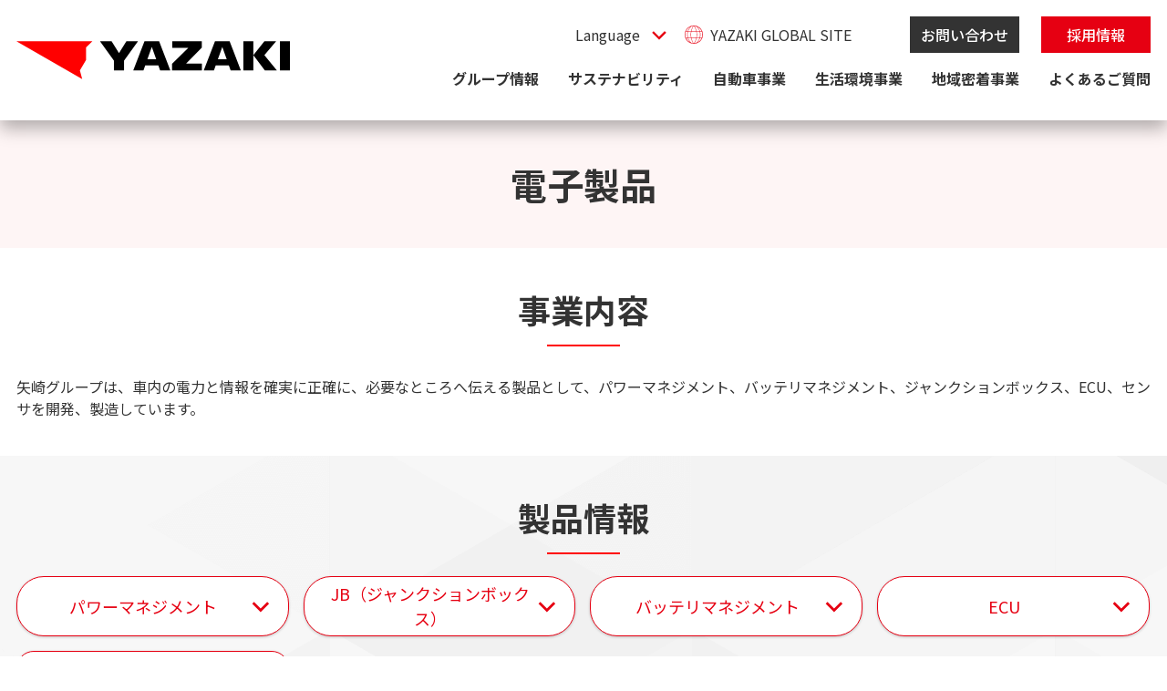

--- FILE ---
content_type: text/html;charset=UTF-8
request_url: https://www.yazaki-group.com/automobile/electronics/
body_size: 63608
content:
<!DOCTYPE html>
<html lang="ja">
<head>
<meta http-equiv="Content-Type" content="text/html; charset=UTF-8">




    <!-- Google Tag Manager -->
    <script>(function (w, d, s, l, i) {
        w[l] = w[l] || [];
        w[l].push({
            'gtm.start':
                new Date().getTime(), event: 'gtm.js'
        });
        var f = d.getElementsByTagName(s)[0],
            j = d.createElement(s), dl = l != 'dataLayer' ? '&l=' + l : '';
        j.async = true;
        j.src =
            'https://www.googletagmanager.com/gtm.js?id=' + i + dl;
        f.parentNode.insertBefore(j, f);
    })(window, document, 'script', 'dataLayer', 'GTM-WGT62F7');
    </script>
    <!-- End Google Tag Manager -->
<!-- html settings-->
<meta charset="utf-8" />
<meta http-equiv="X-UA-Compatible" content="IE=edge" />
<meta name="HandheldFriendly" content="true" />
<meta name="viewport" content="width=device-width, initial-scale=1, shrink-to-fit=no, viewport-fit=cover" />
<meta http-equiv="cleartype" content="on" />
<meta http-equiv="x-dns-prefetch-control" content="on" />
<!-- title-->
<title>電子製品 | 自動車機器 | 矢崎グループホームページ</title>

<!-- Canonical /-->
<link rel="canonical" href="https://www.yazaki-group.com/automobile/electronics/index.html">
<meta name="twitter:title" property="og:title" />
<meta itemprop="headline" content="電子製品 | 自動車機器 | 矢崎グループホームページ" />
<meta itemprop="name" content="電子製品 | 自動車機器 | 矢崎グループホームページ" />
<meta property="og:url" content="https://www.yazaki-group.com/automobile/electronics/index.html" />
<meta property="og:type" content="article" />
<!-- description-->
<meta name="description" content="車の中で、住まいの中で、街の中で、矢崎グループの製品は安全と快適を支えています。" />
<meta property="og:description" content="車の中で、住まいの中で、街の中で、矢崎グループの製品は安全と快適を支えています。" />
<meta itemprop="description" content="車の中で、住まいの中で、街の中で、矢崎グループの製品は安全と快適を支えています。" />
<meta content="en_US" property="og:locale:alternate" />
<meta content="ja_JP" property="og:locale:alternate" />
<meta content="ko_KR" property="og:locale:alternate" />
<meta content="zh_CN" property="og:locale:alternate" />
<meta content="zh_TW" property="og:locale:alternate" />
<meta name="twitter:card" content="summary_large_image" />
<meta property="og:site_name" content="矢崎グループホームページ" />
<!-- ogp-->
<meta property="og:image" content="https://www.yazaki-group.com/image/switch_001.jpg" />
<meta itemprop="image" content="https://www.yazaki-group.com/image/switch_001.jpg" />
<meta name="twitter:image" content="https://www.yazaki-group.com/image/switch_001.jpg" />
<!-- IE bug fixes-->
<meta http-equiv="x-ua-compatible" content="ie=edge" />
<meta content="SKYPE_TOOLBAR_PARSER_COMPATIBLE" name="SKYPE_TOOLBAR" />
<meta name="keywords" content="矢崎,yazaki,ハイブリッドカー,ワイヤーハーネス,ETC" />
<!-- copyright-->
<meta name="author" content="矢崎グループホームページ" />
<meta itemprop="author" content="矢崎グループホームページ" />
<meta name="copyright" content="矢崎グループホームページ" />
<meta itemprop="copyrightHolder" content="矢崎グループホームページ" />
<!-- favicon-->
<link href="/common/img/meta/favicon/favicon.ico" rel="icon" type="image/vnd.microsoft.icon" />
<link href="/common/img/meta/favicon/favicon.ico" rel="shortcut icon" type="image/vnd.microsoft.icon" />
<link href="/common/img/meta/favicon/favicon-16x16.png" rel="icon" type="image/png" sizes="16x16" />
<link href="/common/img/meta/favicon/favicon-32x32.png" rel="icon" type="image/png" sizes="32x32" />
<link href="/common/img/meta/favicon/favicon-48x48.png" rel="icon" type="image/png" sizes="48x48" />
<link href="/common/img/meta/favicon/favicon-72x72.png" rel="icon" type="image/png" sizes="62x62" />
<link href="/common/img/meta/favicon/favicon-96x96.png" rel="icon" type="image/png" sizes="96x96" />
<link href="/common/img/meta/favicon/favicon-160x160.png" rel="icon" type="image/png" sizes="160x160" />
<link href="/common/img/meta/favicon/favicon-196x196.png" rel="icon" type="image/png" sizes="196x196" />
<!-- Android touch icon-->
<link href="/common/img/meta/mobile-touch-icon/android/android-chrome-192x192.png" rel="icon" type="image/png" sizes="192x192" />
<!-- iOS touch icon-->
<link href="/common/img/meta/mobile-touch-icon/ios/apple-touch-icon-57x57.png" rel="apple-touch-icon" sizes="57x57" />
<link href="/common/img/meta/mobile-touch-icon/ios/apple-touch-icon-60x60.png" rel="apple-touch-icon" sizes="60x60" />
<link href="/common/img/meta/mobile-touch-icon/ios/apple-touch-icon-72x72.png" rel="apple-touch-icon" sizes="72x72" />
<link href="/common/img/meta/mobile-touch-icon/ios/apple-touch-icon-76x76.png" rel="apple-touch-icon" sizes="76x76" />
<link href="/common/img/meta/mobile-touch-icon/ios/apple-touch-icon-114x114.png" rel="apple-touch-icon" sizes="114x114" />
<link href="/common/img/meta/mobile-touch-icon/ios/apple-touch-icon-120x120.png" rel="apple-touch-icon" sizes="120x120" />
<link href="/common/img/meta/mobile-touch-icon/ios/apple-touch-icon-144x144.png" rel="apple-touch-icon" sizes="144x144" />
<link href="/common/img/meta/mobile-touch-icon/ios/apple-touch-icon-152x152.png" rel="apple-touch-icon" sizes="152x152" />
<link href="/common/img/meta/mobile-touch-icon/ios/apple-touch-icon-180x180.png" rel="apple-touch-icon" sizes="180x180" />
<script type="text/JavaScript" src="//api.docodoco.jp/v6/docodoco?key=qIOn6BhgRtjdbkgGjGRAjLIxTgiNRQiz3vCmrdM8rIx6B0MYEO4YwcJDugwaLfSf&bake=1" charset="utf-8"></script>
<!-- Resource Hints-->
<link href="" rel="dns-prefetch" />
<link href="" rel="preconnect" />
<link href="https://fonts.googleapis.com" rel="preconnect" />
<link href="https://fonts.googleapis.com" rel="preconnect" crossorigin />
<link href="https://fonts.googleapis.com/css2?family=Noto+Sans+JP:wght@400;500;700&amp;display=swap" rel="stylesheet" />
<link href="/common/js/bundle.js" rel="prefetch" />
<link href="/common/js/bundle.js" rel="preload" as="script" crossorigin />
<link href="/common/js/bundle.js" rel="modulepreload" />
<link rel="stylesheet" href="/common/css/style.css" />



</head>
<body>



<!-- Google Tag Manager (noscript) -->
<noscript>
    <iframe src="https://www.googletagmanager.com/ns.html?id=GTM-WGT62F7"
            height="0" width="0" style="display:none;visibility:hidden"></iframe>
</noscript>
<!-- End Google Tag Manager (noscript) -->
<div id="app">
	<div class="el-page-wrapper">

		<!-- Header-->

        <!-- Header-->
        <el-site-header inline-template>
          <div class="el-site-header">
            <div class="el-site-header__inner">
              <div class="el-site-header__logo">
                <a href="/" title=""
                  ><i class="site-logo" aria-hidden="true">
                    <svg>
                      <use xlink:href="#site-logo"></use></svg></i
                ></a>
              </div>
              <div class="el-site-header__nav-wrapper">
                <div class="el-site-header__nav-row">
                  <div class="el-site-header-language">
                    <select class="el-site-header-language__trigger" @change="onChangeLanguage($event)">
                      <option value="/">Language</option>
                      <option value="/">Japanese</option>
                      <option value="/en/">English</option>
                    </select>
                    <div class="el-site-header-language__icn-container">
                      <i class="icn-chevron--bottom el-site-header-language__arr" aria-hidden="true">
                        <svg>
                          <use xlink:href="#icn-chevron--bottom"></use></svg
                      ></i>
                    </div>
                  </div>
                  <a class="el-site-header__nav-row__item__global" href="/global/"
                    ><i class="icn-base--red" aria-hidden="true">
                      <svg>
                        <use xlink:href="#icn-base--red"></use></svg></i
                    ><span>YAZAKI GLOBAL SITE</span></a
                  ><a class="el-site-header__nav-row__item" href="/inquiry/">お問い合わせ</a><a class="el-site-header__nav-row__item el-site-header__nav-row__item--important" href="/recruit/">採用情報</a>
                  <button class="el-site-header__nav-trigger" @click="onClickedNavTriggerSp($event)" :aria-expanded="_isActiveGlobalNavSp.toString()" v-if="$mq === 'pc'">
                    <span class="el-site-header__nav-trigger__line"></span><span class="el-site-header__nav-trigger__line"></span><span class="el-site-header__nav-trigger__line"></span>
                  </button>
                  <button class="el-site-header__nav-trigger" @click="onClickedNavTriggerSp($event)" :aria-expanded="_isActiveGlobalNavSp.toString()" v-else><span class="el-site-header__nav-trigger__line"></span><span class="el-site-header__nav-trigger__line"></span><span class="el-site-header__nav-trigger__line"></span></button>
                </div>
                <div class="el-site-header__nav-lower">
                  <a class="el-site-header__nav-lower__item" href="/company/">グループ情報</a><a class="el-site-header__nav-lower__item" href="/csr/">サステナビリティ</a><a class="el-site-header__nav-lower__item" href="/automobile/">自動車事業</a><a class="el-site-header__nav-lower__item" href="/precyclelist/">生活環境事業</a
                  ><a class="el-site-header__nav-lower__item" href="/carelist/">地域密着事業</a><a class="el-site-header__nav-lower__item" href="/faq/">よくあるご質問</a>
                </div>
              </div>
            </div>
            <div class="el-site-header-global-nav--sp" v-cloak :aria-hidden="!_isActiveGlobalNavSp" v-scroll-lock="_isActiveGlobalNavSp">
              <div class="el-site-header-global-nav--sp__main-container">
                <div class="el-site-header-global-nav--sp__main-item">
                  <a class="el-site-header-global-nav--sp__main-item__inner" href="/company/"
                    ><span>グループ情報</span
                    ><i class="icn-chevron--right el-site-header-global-nav--sp__main-item__chevron" aria-hidden="true">
                      <svg>
                        <use xlink:href="#icn-chevron--right"></use></svg></i
                  ></a>
                </div>
                <div class="el-site-header-global-nav--sp__main-item">
                  <a class="el-site-header-global-nav--sp__main-item__inner" href="/csr/"
                    ><span>サステナビリティ</span
                    ><i class="icn-chevron--right el-site-header-global-nav--sp__main-item__chevron" aria-hidden="true">
                      <svg>
                        <use xlink:href="#icn-chevron--right"></use></svg></i
                  ></a>
                </div>
                <div class="el-site-header-global-nav--sp__main-item">
                  <a class="el-site-header-global-nav--sp__main-item__inner" href="/automobile/"
                    ><span>自動車事業</span
                    ><i class="icn-chevron--right el-site-header-global-nav--sp__main-item__chevron" aria-hidden="true">
                      <svg>
                        <use xlink:href="#icn-chevron--right"></use></svg></i
                  ></a>
                </div>
                <div class="el-site-header-global-nav--sp__main-item">
                  <a class="el-site-header-global-nav--sp__main-item__inner" href="/precyclelist/"
                    ><span>生活環境事業</span
                    ><i class="icn-chevron--right el-site-header-global-nav--sp__main-item__chevron" aria-hidden="true">
                      <svg>
                        <use xlink:href="#icn-chevron--right"></use></svg></i
                  ></a>
                </div>
                <div class="el-site-header-global-nav--sp__main-item">
                  <a class="el-site-header-global-nav--sp__main-item__inner" href="/carelist/"
                    ><span>地域密着事業</span
                    ><i class="icn-chevron--right el-site-header-global-nav--sp__main-item__chevron" aria-hidden="true">
                      <svg>
                        <use xlink:href="#icn-chevron--right"></use></svg></i
                  ></a>
                </div>
                <div class="el-site-header-global-nav--sp__main-item">
                  <a class="el-site-header-global-nav--sp__main-item__inner" href="/faq/"
                    ><span>よくあるご質問</span
                    ><i class="icn-chevron--right el-site-header-global-nav--sp__main-item__chevron" aria-hidden="true">
                      <svg>
                        <use xlink:href="#icn-chevron--right"></use></svg></i
                  ></a>
                </div>
                <div class="el-site-header-global-nav--sp__btn-container">
                  <div class="el-site-header-global-nav--sp__btn-inner">
                    <div class="el-site-header-global-nav--sp__btn-item" data-color="black"><a class="el-site-header-global-nav--sp__btn-item__link" href="/inquiry/">お問い合わせ</a></div>
                    <div class="el-site-header-global-nav--sp__btn-item" data-color="red"><a class="el-site-header-global-nav--sp__btn-item__link" href="/recruit/">採用情報</a></div>
                  </div>
                </div>
              </div>
            </div>
          </div>
        </el-site-header>



		<!-- Main contents-->
		<main class="el-contents-wrapper" role="main">

	
	<div class="el-heading-lv1">
		<div class="el-heading-lv1__text-container">
			<div class="el-heading-lv1__text-container__inner">
				<h1>
					<span class="el-heading-lv1__main">電子製品</span>
					
				</h1>
			</div>
		</div>
	</div>

	





	
	<h2 class="el-heading-lv2">
		<div class="el-heading-lv2__inner">
			<span class="el-heading-lv2__main">事業内容</span>
			
		</div>
	</h2>

	
		
	

	
	
		<p class="el-paragraph">矢崎グループは、車内の電力と情報を確実に正確に、必要なところへ伝える製品として、パワーマネジメント、バッテリマネジメント、ジャンクションボックス、ECU、センサを開発、製造しています。</p>
	

	


	
	




	
		
	<div class="el-section" data-background="1">
		
	
	<h2 class="el-heading-lv2">
		<div class="el-heading-lv2__inner">
			<span class="el-heading-lv2__main">製品情報</span>
			
		</div>
	</h2>


<div class="el-anchor-list" data-column="m2-t2-d4">
	<div class="el-anchor-list__inner">
		
			<a class="el-anchor-list__item" href="#pm" v-anchor>
				<i class="icn-chevron--bottom el-anchor-list__item__icn-after" aria-hidden="true">
					<svg>
						<use xlink:href="#icn-chevron--bottom"></use>
					</svg>
				</i>
				<span class="el-anchor-list__item__text">パワーマネジメント</span>
			</a>
		
			<a class="el-anchor-list__item" href="#jb" v-anchor>
				<i class="icn-chevron--bottom el-anchor-list__item__icn-after" aria-hidden="true">
					<svg>
						<use xlink:href="#icn-chevron--bottom"></use>
					</svg>
				</i>
				<span class="el-anchor-list__item__text">JB（ジャンクションボックス）</span>
			</a>
		
			<a class="el-anchor-list__item" href="#bm" v-anchor>
				<i class="icn-chevron--bottom el-anchor-list__item__icn-after" aria-hidden="true">
					<svg>
						<use xlink:href="#icn-chevron--bottom"></use>
					</svg>
				</i>
				<span class="el-anchor-list__item__text">バッテリマネジメント</span>
			</a>
		
			<a class="el-anchor-list__item" href="#ecu" v-anchor>
				<i class="icn-chevron--bottom el-anchor-list__item__icn-after" aria-hidden="true">
					<svg>
						<use xlink:href="#icn-chevron--bottom"></use>
					</svg>
				</i>
				<span class="el-anchor-list__item__text">ECU</span>
			</a>
		
			<a class="el-anchor-list__item" href="#se" v-anchor>
				<i class="icn-chevron--bottom el-anchor-list__item__icn-after" aria-hidden="true">
					<svg>
						<use xlink:href="#icn-chevron--bottom"></use>
					</svg>
				</i>
				<span class="el-anchor-list__item__text">センサ</span>
			</a>
		
	</div>
</div>

		
			<div class="el-heading-lv3" data-align="center" id="pm">
				<h3 class="el-heading-lv3__container">
					
					<span class="el-heading-lv3__main">パワーマネジメント</span>
				</h3>
			</div>
		
	


	<div class="el-thumb-slider-block" data-picPos="left">
		<div class="el-thumb-slider-block__slide-container" >
			<el-thumb-slider v-cloak>
				<template #slides>
					
						
	<div class="el-thumb-slider__slides__item swiper-slide">
		<div class="el-thumb-slider__slides__item__img-container"><img src="/image/switch_001.jpg" /></div>
	</div>

					
						
	<div class="el-thumb-slider__slides__item swiper-slide">
		<div class="el-thumb-slider__slides__item__img-container"><img src="/image/switch_002.jpg" /></div>
	</div>

					
						
	<div class="el-thumb-slider__slides__item swiper-slide">
		<div class="el-thumb-slider__slides__item__img-container"><img src="/image/switch_003.jpg" /></div>
	</div>

					
				</template>
				<template #thumbnails="slotProps">
					
						<button class="el-thumb-slider__thumbnails__item" @click="slotProps.onClickedThumbnail(0)"><img src="/image/switch_001.jpg" /></button>
					
						<button class="el-thumb-slider__thumbnails__item" @click="slotProps.onClickedThumbnail(1)"><img src="/image/switch_002.jpg" /></button>
					
						<button class="el-thumb-slider__thumbnails__item" @click="slotProps.onClickedThumbnail(2)"><img src="/image/switch_003.jpg" /></button>
					
				</template>
			</el-thumb-slider>
		</div>
		<div class="el-thumb-slider-block__text-container">
			
	
		
			<div class="el-heading-lv4" data-bold="true" data-decoration="true">
				<h4 class="el-heading-lv4__container">
					<span class="el-heading-lv4__inner">電源切替スイッチ内臓ユニット</span>
				</h4>
			</div>
		
	


	
		<p class="el-paragraph">電源失陥・電源異常時はバッテリ状態に応じて安全に停車まで重要システムを選定して電源供給する</p>
	


		
			<h5 class="el-heading-lv5" data-align="left">
				<span class="el-heading-lv5__inner">特徴</span>
			</h5>
		
	


	
	<div class="el-text-list" role="list" data-layout="vertical">
		
			<p class="el-text-list__item" role="listitem">
				<span class="el-text-list__item__symbol"></span>
				<span class="el-text-list__item__text-container"><span class="el-text-list__item__text">スイッチ制御アルゴリズムによる重要システム毎に設定されて専用バッテリの削減に貢献</span></span>
			</p>
		
			<p class="el-text-list__item" role="listitem">
				<span class="el-text-list__item__symbol"></span>
				<span class="el-text-list__item__text-container"><span class="el-text-list__item__text"> 2個のバッテリが(Main,2nd)が補間しながら重要システムに対して電源供給可能</span></span>
			</p>
		
			<p class="el-text-list__item" role="listitem">
				<span class="el-text-list__item__symbol"></span>
				<span class="el-text-list__item__text-container"><span class="el-text-list__item__text">重要システムの追加対応可能</span></span>
			</p>
		
	</div>

	





		</div>
	</div>




	<div class="el-thumb-slider-block" data-picPos="left">
		<div class="el-thumb-slider-block__slide-container" >
			<el-thumb-slider v-cloak>
				<template #slides>
					
						
	<div class="el-thumb-slider__slides__item swiper-slide">
		<div class="el-thumb-slider__slides__item__img-container"><img src="/image/dcdc_converter_001.jpg" /></div>
	</div>

					
						
	<div class="el-thumb-slider__slides__item swiper-slide">
		<div class="el-thumb-slider__slides__item__img-container"><img src="/image/dcdc_converter_002.jpg" /></div>
	</div>

					
						
	<div class="el-thumb-slider__slides__item swiper-slide">
		<div class="el-thumb-slider__slides__item__img-container"><img src="/image/dcdc_converter_003.jpeg" /></div>
	</div>

					
				</template>
				<template #thumbnails="slotProps">
					
						<button class="el-thumb-slider__thumbnails__item" @click="slotProps.onClickedThumbnail(0)"><img src="/image/dcdc_converter_001.jpg" /></button>
					
						<button class="el-thumb-slider__thumbnails__item" @click="slotProps.onClickedThumbnail(1)"><img src="/image/dcdc_converter_002.jpg" /></button>
					
						<button class="el-thumb-slider__thumbnails__item" @click="slotProps.onClickedThumbnail(2)"><img src="/image/dcdc_converter_003.jpeg" /></button>
					
				</template>
			</el-thumb-slider>
		</div>
		<div class="el-thumb-slider-block__text-container">
			
	
		
			<div class="el-heading-lv4" data-bold="true" data-decoration="true">
				<h4 class="el-heading-lv4__container">
					<span class="el-heading-lv4__inner">DC/DCコンバータ　高電圧-12V</span>
				</h4>
			</div>
		
	


	
		<p class="el-paragraph">自動車の高電圧を補機用の12V電圧に変換するDC/DCコンバータ</p>
	


		
			<h5 class="el-heading-lv5" data-align="left">
				<span class="el-heading-lv5__inner">特徴</span>
			</h5>
		
	


	
	<div class="el-text-list" role="list" data-layout="vertical">
		
			<p class="el-text-list__item" role="listitem">
				<span class="el-text-list__item__symbol"></span>
				<span class="el-text-list__item__text-container"><span class="el-text-list__item__text">小型化。<br />カスタム形式のコアを使った薄型トランス</span></span>
			</p>
		
			<p class="el-text-list__item" role="listitem">
				<span class="el-text-list__item__symbol"></span>
				<span class="el-text-list__item__text-container"><span class="el-text-list__item__text">高効率<br />フルデジタルコントロールによる最大96％の効率（業界最高レベル）</span></span>
			</p>
		
	</div>

	





		</div>
	</div>




		
			<div class="el-heading-lv3" data-align="center" id="jb">
				<h3 class="el-heading-lv3__container">
					
					<span class="el-heading-lv3__main">JB（ジャンクションボックス）</span>
				</h3>
			</div>
		
	


	<div class="el-thumb-slider-block" data-picPos="left">
		<div class="el-thumb-slider-block__slide-container" >
			<el-thumb-slider v-cloak>
				<template #slides>
					
						
	<div class="el-thumb-slider__slides__item swiper-slide">
		<div class="el-thumb-slider__slides__item__img-container"><img src="/image/junction_box.jpg" /></div>
	</div>

					
				</template>
				<template #thumbnails="slotProps">
					
						<button class="el-thumb-slider__thumbnails__item" @click="slotProps.onClickedThumbnail(0)"><img src="/image/junction_box.jpg" /></button>
					
				</template>
			</el-thumb-slider>
		</div>
		<div class="el-thumb-slider-block__text-container">
			
	
		
			<div class="el-heading-lv4" data-bold="true" data-decoration="true">
				<h4 class="el-heading-lv4__container">
					<span class="el-heading-lv4__inner">ジャンクションボックス</span>
				</h4>
			</div>
		
	


	
		
	


	
	<div class="el-text-list" role="list" data-layout="vertical">
		
			<p class="el-text-list__item" role="listitem">
				<span class="el-text-list__item__symbol"></span>
				<span class="el-text-list__item__text-container"><span class="el-text-list__item__text">電源分配</span></span>
			</p>
		
			<p class="el-text-list__item" role="listitem">
				<span class="el-text-list__item__symbol"></span>
				<span class="el-text-list__item__text-container"><span class="el-text-list__item__text">ワイヤーハーネスの集中接続</span></span>
			</p>
		
			<p class="el-text-list__item" role="listitem">
				<span class="el-text-list__item__symbol"></span>
				<span class="el-text-list__item__text-container"><span class="el-text-list__item__text">ヒューズ、リレーの集約</span></span>
			</p>
		
			<p class="el-text-list__item" role="listitem">
				<span class="el-text-list__item__symbol"></span>
				<span class="el-text-list__item__text-container"><span class="el-text-list__item__text">ワイヤーハーネスのジョイント吸収</span></span>
			</p>
		
	</div>

	





		</div>
	</div>




	




		
			<div class="el-heading-lv3" data-align="center" id="bm">
				<h3 class="el-heading-lv3__container">
					
					<span class="el-heading-lv3__main">バッテリマネジメント</span>
				</h3>
			</div>
		
	


	<div class="el-thumb-slider-block" data-picPos="left">
		<div class="el-thumb-slider-block__slide-container" >
			<el-thumb-slider v-cloak>
				<template #slides>
					
						
	<div class="el-thumb-slider__slides__item swiper-slide">
		<div class="el-thumb-slider__slides__item__img-container"><img src="/image/backup_relay_001.jpg" /></div>
	</div>

					
				</template>
				<template #thumbnails="slotProps">
					
						<button class="el-thumb-slider__thumbnails__item" @click="slotProps.onClickedThumbnail(0)"><img src="/image/backup_relay_001.jpg" /></button>
					
				</template>
			</el-thumb-slider>
		</div>
		<div class="el-thumb-slider-block__text-container">
			
	
		
			<div class="el-heading-lv4" data-bold="true" data-decoration="true">
				<h4 class="el-heading-lv4__container">
					<span class="el-heading-lv4__inner">バックアップリレー</span>
				</h4>
			</div>
		
	


		
			<h5 class="el-heading-lv5" data-align="left">
				<span class="el-heading-lv5__inner">特徴</span>
			</h5>
		
	


	
	<div class="el-text-list" role="list" data-layout="vertical">
		
			<p class="el-text-list__item" role="listitem">
				<span class="el-text-list__item__symbol"></span>
				<span class="el-text-list__item__text-container"><span class="el-text-list__item__text">メインバッテリとサブバッテリの切替</span></span>
			</p>
		
			<p class="el-text-list__item" role="listitem">
				<span class="el-text-list__item__symbol"></span>
				<span class="el-text-list__item__text-container"><span class="el-text-list__item__text">車両電源状態検知</span></span>
			</p>
		
			<p class="el-text-list__item" role="listitem">
				<span class="el-text-list__item__symbol"></span>
				<span class="el-text-list__item__text-container"><span class="el-text-list__item__text">自己保護機能</span></span>
			</p>
		
			<p class="el-text-list__item" role="listitem">
				<span class="el-text-list__item__symbol"></span>
				<span class="el-text-list__item__text-container"><span class="el-text-list__item__text">リレーユニット異常検知</span></span>
			</p>
		
			<p class="el-text-list__item" role="listitem">
				<span class="el-text-list__item__symbol"></span>
				<span class="el-text-list__item__text-container"><span class="el-text-list__item__text">低消費電源力機能</span></span>
			</p>
		
			<p class="el-text-list__item" role="listitem">
				<span class="el-text-list__item__symbol"></span>
				<span class="el-text-list__item__text-container"><span class="el-text-list__item__text">メインバッテリとサブバッテリの最適な使い分けによる回生エネルギー効率アップと電源の安定供給</span></span>
			</p>
		
			<p class="el-text-list__item" role="listitem">
				<span class="el-text-list__item__symbol"></span>
				<span class="el-text-list__item__text-container"><span class="el-text-list__item__text">放熱構造の簡略化による小型・軽量化</span></span>
			</p>
		
	</div>

	





		</div>
	</div>




		
			<div class="el-heading-lv3" data-align="center" id="ecu">
				<h3 class="el-heading-lv3__container">
					
					<span class="el-heading-lv3__main">ECU</span>
				</h3>
			</div>
		
	


	<div class="el-thumb-slider-block" data-picPos="left">
		<div class="el-thumb-slider-block__slide-container" >
			<el-thumb-slider v-cloak>
				<template #slides>
					
						
	<div class="el-thumb-slider__slides__item swiper-slide">
		<div class="el-thumb-slider__slides__item__img-container"><img src="/image/domain_control_unit_001.jpg" /></div>
	</div>

					
						
	<div class="el-thumb-slider__slides__item swiper-slide">
		<div class="el-thumb-slider__slides__item__img-container"><img src="/image/domain_control_unit_002.jpg" /></div>
	</div>

					
						
	<div class="el-thumb-slider__slides__item swiper-slide">
		<div class="el-thumb-slider__slides__item__img-container"><img src="/image/domain_control_unit_003.jpg" /></div>
	</div>

					
				</template>
				<template #thumbnails="slotProps">
					
						<button class="el-thumb-slider__thumbnails__item" @click="slotProps.onClickedThumbnail(0)"><img src="/image/domain_control_unit_001.jpg" /></button>
					
						<button class="el-thumb-slider__thumbnails__item" @click="slotProps.onClickedThumbnail(1)"><img src="/image/domain_control_unit_002.jpg" /></button>
					
						<button class="el-thumb-slider__thumbnails__item" @click="slotProps.onClickedThumbnail(2)"><img src="/image/domain_control_unit_003.jpg" /></button>
					
				</template>
			</el-thumb-slider>
		</div>
		<div class="el-thumb-slider-block__text-container">
			
	
		
			<div class="el-heading-lv4" data-bold="true" data-decoration="true">
				<h4 class="el-heading-lv4__container">
					<span class="el-heading-lv4__inner">HMI統合制御ユニット</span>
				</h4>
			</div>
		
	


	
		<p class="el-paragraph">入力情報を集中制御し、最適に表示する統合制御ECU</p>
	


		
			<h5 class="el-heading-lv5" data-align="left">
				<span class="el-heading-lv5__inner">特徴</span>
			</h5>
		
	


	
	<div class="el-text-list" role="list" data-layout="vertical">
		
			<p class="el-text-list__item" role="listitem">
				<span class="el-text-list__item__symbol"></span>
				<span class="el-text-list__item__text-container"><span class="el-text-list__item__text">小型化・軽量化</span></span>
			</p>
		
			<p class="el-text-list__item" role="listitem">
				<span class="el-text-list__item__symbol"></span>
				<span class="el-text-list__item__text-container"><span class="el-text-list__item__text">組付け性向上複合コネクタ採用</span></span>
			</p>
		
			<p class="el-text-list__item" role="listitem">
				<span class="el-text-list__item__symbol"></span>
				<span class="el-text-list__item__text-container"><span class="el-text-list__item__text">拡張性（SoC/CPU基板別体構造・ブラケット別体構造）</span></span>
			</p>
		
	</div>

	





		</div>
	</div>




	<div class="el-thumb-slider-block" data-picPos="left">
		<div class="el-thumb-slider-block__slide-container" >
			<el-thumb-slider v-cloak>
				<template #slides>
					
						
	<div class="el-thumb-slider__slides__item swiper-slide">
		<div class="el-thumb-slider__slides__item__img-container"><img src="/image/hmi_unit_meter_001.jpg" /></div>
	</div>

					
						
	<div class="el-thumb-slider__slides__item swiper-slide">
		<div class="el-thumb-slider__slides__item__img-container"><img src="/image/hmi_unit_meter_002.jpg" /></div>
	</div>

					
						
	<div class="el-thumb-slider__slides__item swiper-slide">
		<div class="el-thumb-slider__slides__item__img-container"><img src="/image/hmi_unit_meter_003.jpg" /></div>
	</div>

					
						
	<div class="el-thumb-slider__slides__item swiper-slide">
		<div class="el-thumb-slider__slides__item__img-container"><img src="/image/hmi_unit_meter_004.jpg" /></div>
	</div>

					
				</template>
				<template #thumbnails="slotProps">
					
						<button class="el-thumb-slider__thumbnails__item" @click="slotProps.onClickedThumbnail(0)"><img src="/image/hmi_unit_meter_001.jpg" /></button>
					
						<button class="el-thumb-slider__thumbnails__item" @click="slotProps.onClickedThumbnail(1)"><img src="/image/hmi_unit_meter_002.jpg" /></button>
					
						<button class="el-thumb-slider__thumbnails__item" @click="slotProps.onClickedThumbnail(2)"><img src="/image/hmi_unit_meter_003.jpg" /></button>
					
						<button class="el-thumb-slider__thumbnails__item" @click="slotProps.onClickedThumbnail(3)"><img src="/image/hmi_unit_meter_004.jpg" /></button>
					
				</template>
			</el-thumb-slider>
		</div>
		<div class="el-thumb-slider-block__text-container">
			
	
		
			<div class="el-heading-lv4" data-bold="true" data-decoration="true">
				<h4 class="el-heading-lv4__container">
					<span class="el-heading-lv4__inner">HMI統合制御ユニット メータ一体タイプ</span>
				</h4>
			</div>
		
	


	
		<p class="el-paragraph">メータ、HUD、センサーディスプレイなどのHMI関連機器を集約し多様な表現を実施する</p>
	


		
			<h5 class="el-heading-lv5" data-align="left">
				<span class="el-heading-lv5__inner">特徴</span>
			</h5>
		
	


	
	<div class="el-text-list" role="list" data-layout="vertical">
		
			<p class="el-text-list__item" role="listitem">
				<span class="el-text-list__item__symbol"></span>
				<span class="el-text-list__item__text-container"><span class="el-text-list__item__text">メータに集約（省スペース）</span></span>
			</p>
		
			<p class="el-text-list__item" role="listitem">
				<span class="el-text-list__item__symbol"></span>
				<span class="el-text-list__item__text-container"><span class="el-text-list__item__text">メータの安全表示対応を工夫しHypervisor不使用</span></span>
			</p>
		
			<p class="el-text-list__item" role="listitem">
				<span class="el-text-list__item__symbol"></span>
				<span class="el-text-list__item__text-container"><span class="el-text-list__item__text">クラウドナビ採用でメモリ削減</span></span>
			</p>
		
			<p class="el-text-list__item" role="listitem">
				<span class="el-text-list__item__symbol"></span>
				<span class="el-text-list__item__text-container"><span class="el-text-list__item__text">普及価格帯の幅広い車種に対応</span></span>
			</p>
		
	</div>

	





		</div>
	</div>




	<div class="el-thumb-slider-block" data-picPos="left">
		<div class="el-thumb-slider-block__slide-container" >
			<el-thumb-slider v-cloak>
				<template #slides>
					
						
	<div class="el-thumb-slider__slides__item swiper-slide">
		<div class="el-thumb-slider__slides__item__img-container"><img src="/image/pdm_001.jpg" /></div>
	</div>

					
				</template>
				<template #thumbnails="slotProps">
					
						<button class="el-thumb-slider__thumbnails__item" @click="slotProps.onClickedThumbnail(0)"><img src="/image/pdm_001.jpg" /></button>
					
				</template>
			</el-thumb-slider>
		</div>
		<div class="el-thumb-slider-block__text-container">
			
	
		
			<div class="el-heading-lv4" data-bold="true" data-decoration="true">
				<h4 class="el-heading-lv4__container">
					<span class="el-heading-lv4__inner">パワーウィンドウ&amp;ドアロック制御ECU</span>
				</h4>
			</div>
		
	


		
			<h5 class="el-heading-lv5" data-align="left">
				<span class="el-heading-lv5__inner">特徴</span>
			</h5>
		
	


	
	<div class="el-text-list" role="list" data-layout="vertical">
		
			<p class="el-text-list__item" role="listitem">
				<span class="el-text-list__item__symbol"></span>
				<span class="el-text-list__item__text-container"><span class="el-text-list__item__text">パワーウィンドウの上昇/下降制御</span></span>
			</p>
		
			<p class="el-text-list__item" role="listitem">
				<span class="el-text-list__item__symbol"></span>
				<span class="el-text-list__item__text-container"><span class="el-text-list__item__text">電動格納ミラーの格納/転回制御</span></span>
			</p>
		
			<p class="el-text-list__item" role="listitem">
				<span class="el-text-list__item__symbol"></span>
				<span class="el-text-list__item__text-container"><span class="el-text-list__item__text">ドアの開錠/施錠制御</span></span>
			</p>
		
	</div>

	





		</div>
	</div>




	<div class="el-thumb-slider-block" data-picPos="left">
		<div class="el-thumb-slider-block__slide-container" >
			<el-thumb-slider v-cloak>
				<template #slides>
					
						
	<div class="el-thumb-slider__slides__item swiper-slide">
		<div class="el-thumb-slider__slides__item__img-container"><img src="/image/semiconductor_pi_001.jpg" /></div>
	</div>

					
						
	<div class="el-thumb-slider__slides__item swiper-slide">
		<div class="el-thumb-slider__slides__item__img-container"><img src="/image/semiconductor_pi_002.jpg" /></div>
	</div>

					
				</template>
				<template #thumbnails="slotProps">
					
						<button class="el-thumb-slider__thumbnails__item" @click="slotProps.onClickedThumbnail(0)"><img src="/image/semiconductor_pi_001.jpg" /></button>
					
						<button class="el-thumb-slider__thumbnails__item" @click="slotProps.onClickedThumbnail(1)"><img src="/image/semiconductor_pi_002.jpg" /></button>
					
				</template>
			</el-thumb-slider>
		</div>
		<div class="el-thumb-slider-block__text-container">
			
	
		
			<div class="el-heading-lv4" data-bold="true" data-decoration="true">
				<h4 class="el-heading-lv4__container">
					<span class="el-heading-lv4__inner">半導体パワーインテグレーション</span>
				</h4>
			</div>
		
	


		
			<h5 class="el-heading-lv5" data-align="left">
				<span class="el-heading-lv5__inner">特徴</span>
			</h5>
		
	


	
	<div class="el-text-list" role="list" data-layout="vertical">
		
			<p class="el-text-list__item" role="listitem">
				<span class="el-text-list__item__symbol"></span>
				<span class="el-text-list__item__text-container"><span class="el-text-list__item__text">負荷の駆動（ヘッドライト、電磁クラッチなど）</span></span>
			</p>
		
			<p class="el-text-list__item" role="listitem">
				<span class="el-text-list__item__symbol"></span>
				<span class="el-text-list__item__text-container"><span class="el-text-list__item__text">ワイヤーハーネス保護</span></span>
			</p>
		
			<p class="el-text-list__item" role="listitem">
				<span class="el-text-list__item__symbol"></span>
				<span class="el-text-list__item__text-container"><span class="el-text-list__item__text">代行入力</span></span>
			</p>
		
			<p class="el-text-list__item" role="listitem">
				<span class="el-text-list__item__symbol"></span>
				<span class="el-text-list__item__text-container"><span class="el-text-list__item__text">CXPI通信</span></span>
			</p>
		
			<p class="el-text-list__item" role="listitem">
				<span class="el-text-list__item__symbol"></span>
				<span class="el-text-list__item__text-container"><span class="el-text-list__item__text">軽量化・標準化</span></span>
			</p>
		
	</div>

	





		</div>
	</div>




	<div class="el-thumb-slider-block" data-picPos="left">
		<div class="el-thumb-slider-block__slide-container" >
			<el-thumb-slider v-cloak>
				<template #slides>
					
						
	<div class="el-thumb-slider__slides__item swiper-slide">
		<div class="el-thumb-slider__slides__item__img-container"><img src="/image/zone_ecu_001.jpg" /></div>
	</div>

					
						
	<div class="el-thumb-slider__slides__item swiper-slide">
		<div class="el-thumb-slider__slides__item__img-container"><img src="/image/zone_ecu_002.jpg" /></div>
	</div>

					
						
	<div class="el-thumb-slider__slides__item swiper-slide">
		<div class="el-thumb-slider__slides__item__img-container"><img src="/image/zone_ecu_003.jpg" /></div>
	</div>

					
						
	<div class="el-thumb-slider__slides__item swiper-slide">
		<div class="el-thumb-slider__slides__item__img-container"><img src="/image/zone_ecu_004.jpg" /></div>
	</div>

					
				</template>
				<template #thumbnails="slotProps">
					
						<button class="el-thumb-slider__thumbnails__item" @click="slotProps.onClickedThumbnail(0)"><img src="/image/zone_ecu_001.jpg" /></button>
					
						<button class="el-thumb-slider__thumbnails__item" @click="slotProps.onClickedThumbnail(1)"><img src="/image/zone_ecu_002.jpg" /></button>
					
						<button class="el-thumb-slider__thumbnails__item" @click="slotProps.onClickedThumbnail(2)"><img src="/image/zone_ecu_003.jpg" /></button>
					
						<button class="el-thumb-slider__thumbnails__item" @click="slotProps.onClickedThumbnail(3)"><img src="/image/zone_ecu_004.jpg" /></button>
					
				</template>
			</el-thumb-slider>
		</div>
		<div class="el-thumb-slider-block__text-container">
			
	
		
			<div class="el-heading-lv4" data-bold="true" data-decoration="true">
				<h4 class="el-heading-lv4__container">
					<span class="el-heading-lv4__inner">ゾーンECU</span>
				</h4>
			</div>
		
	


		
			<h5 class="el-heading-lv5" data-align="left">
				<span class="el-heading-lv5__inner">特徴</span>
			</h5>
		
	


	
	<div class="el-text-list" role="list" data-layout="vertical">
		
			<p class="el-text-list__item" role="listitem">
				<span class="el-text-list__item__symbol"></span>
				<span class="el-text-list__item__text-container"><span class="el-text-list__item__text">信号の代行入力</span></span>
			</p>
		
			<p class="el-text-list__item" role="listitem">
				<span class="el-text-list__item__symbol"></span>
				<span class="el-text-list__item__text-container"><span class="el-text-list__item__text">電源供給（ショート保護付き）</span></span>
			</p>
		
			<p class="el-text-list__item" role="listitem">
				<span class="el-text-list__item__symbol"></span>
				<span class="el-text-list__item__text-container"><span class="el-text-list__item__text">負荷出力</span></span>
			</p>
		
			<p class="el-text-list__item" role="listitem">
				<span class="el-text-list__item__symbol"></span>
				<span class="el-text-list__item__text-container"><span class="el-text-list__item__text">通信ゲートウェイ</span></span>
			</p>
		
			<p class="el-text-list__item" role="listitem">
				<span class="el-text-list__item__symbol"></span>
				<span class="el-text-list__item__text-container"><span class="el-text-list__item__text">小型化 / 標準化 / 拡張性に寄与する構成</span></span>
			</p>
		
			<p class="el-text-list__item" role="listitem">
				<span class="el-text-list__item__symbol"></span>
				<span class="el-text-list__item__text-container"><span class="el-text-list__item__text">ゾーンECUの下流に安価なモジュールドライバを備え回路拡充を可能にすることで、機能追加に柔軟に対応</span></span>
			</p>
		
			<p class="el-text-list__item" role="listitem">
				<span class="el-text-list__item__symbol"></span>
				<span class="el-text-list__item__text-container"><span class="el-text-list__item__text">ワイヤーハーネスのジョイント吸収にも対応</span></span>
			</p>
		
	</div>

	





		</div>
	</div>




		
			<div class="el-heading-lv3" data-align="center" id="se">
				<h3 class="el-heading-lv3__container">
					
					<span class="el-heading-lv3__main">センサ</span>
				</h3>
			</div>
		
	


	<div class="el-thumb-slider-block" data-picPos="left">
		<div class="el-thumb-slider-block__slide-container" >
			<el-thumb-slider v-cloak>
				<template #slides>
					
						
	<div class="el-thumb-slider__slides__item swiper-slide">
		<div class="el-thumb-slider__slides__item__img-container"><img src="/image/connecter_001.jpeg" /></div>
	</div>

					
						
	<div class="el-thumb-slider__slides__item swiper-slide">
		<div class="el-thumb-slider__slides__item__img-container"><img src="/image/connecter_002.jpg" /></div>
	</div>

					
						
	<div class="el-thumb-slider__slides__item swiper-slide">
		<div class="el-thumb-slider__slides__item__img-container"><img src="/image/connecter_003.jpg" /></div>
	</div>

					
				</template>
				<template #thumbnails="slotProps">
					
						<button class="el-thumb-slider__thumbnails__item" @click="slotProps.onClickedThumbnail(0)"><img src="/image/connecter_001.jpeg" /></button>
					
						<button class="el-thumb-slider__thumbnails__item" @click="slotProps.onClickedThumbnail(1)"><img src="/image/connecter_002.jpg" /></button>
					
						<button class="el-thumb-slider__thumbnails__item" @click="slotProps.onClickedThumbnail(2)"><img src="/image/connecter_003.jpg" /></button>
					
				</template>
			</el-thumb-slider>
		</div>
		<div class="el-thumb-slider-block__text-container">
			
	
		
			<div class="el-heading-lv4" data-bold="true" data-decoration="true">
				<h4 class="el-heading-lv4__container">
					<span class="el-heading-lv4__inner">素子内蔵コネクタ</span>
				</h4>
			</div>
		
	


		
			<h5 class="el-heading-lv5" data-align="left">
				<span class="el-heading-lv5__inner">特徴</span>
			</h5>
		
	


	
	<div class="el-text-list" role="list" data-layout="vertical">
		
			<p class="el-text-list__item" role="listitem">
				<span class="el-text-list__item__symbol"></span>
				<span class="el-text-list__item__text-container"><span class="el-text-list__item__text">ワイヤーハーネス回路上での整流、CAN終端抵抗、電流制限抵抗など</span></span>
			</p>
		
			<p class="el-text-list__item" role="listitem">
				<span class="el-text-list__item__symbol"></span>
				<span class="el-text-list__item__text-container"><span class="el-text-list__item__text">抵抗、ダイオード、抵抗+コンデンサなど各種ラインナップを保有</span></span>
			</p>
		
			<p class="el-text-list__item" role="listitem">
				<span class="el-text-list__item__symbol"></span>
				<span class="el-text-list__item__text-container"><span class="el-text-list__item__text">電子部品を直付けした端子をモールド樹脂で一体成型したシンプルな設計</span></span>
			</p>
		
			<p class="el-text-list__item" role="listitem">
				<span class="el-text-list__item__symbol"></span>
				<span class="el-text-list__item__text-container"><span class="el-text-list__item__text">ワイヤーハーネスに直接接続可能なコネクタ構造</span></span>
			</p>
		
	</div>

	





		</div>
	</div>




	<div class="el-thumb-slider-block" data-picPos="left">
		<div class="el-thumb-slider-block__slide-container" >
			<el-thumb-slider v-cloak>
				<template #slides>
					
						
	<div class="el-thumb-slider__slides__item swiper-slide">
		<div class="el-thumb-slider__slides__item__img-container"><img src="/image/oil_sensor_001.jpeg" /></div>
	</div>

					
						
	<div class="el-thumb-slider__slides__item swiper-slide">
		<div class="el-thumb-slider__slides__item__img-container"><img src="/image/oil_sensor_002.jpg" /></div>
	</div>

					
						
	<div class="el-thumb-slider__slides__item swiper-slide">
		<div class="el-thumb-slider__slides__item__img-container"><img src="/image/oil_sensor_003.jpeg" /></div>
	</div>

					
						
	<div class="el-thumb-slider__slides__item swiper-slide">
		<div class="el-thumb-slider__slides__item__img-container"><img src="/image/oil_sensor_004.jpeg" /></div>
	</div>

					
				</template>
				<template #thumbnails="slotProps">
					
						<button class="el-thumb-slider__thumbnails__item" @click="slotProps.onClickedThumbnail(0)"><img src="/image/oil_sensor_001.jpeg" /></button>
					
						<button class="el-thumb-slider__thumbnails__item" @click="slotProps.onClickedThumbnail(1)"><img src="/image/oil_sensor_002.jpg" /></button>
					
						<button class="el-thumb-slider__thumbnails__item" @click="slotProps.onClickedThumbnail(2)"><img src="/image/oil_sensor_003.jpeg" /></button>
					
						<button class="el-thumb-slider__thumbnails__item" @click="slotProps.onClickedThumbnail(3)"><img src="/image/oil_sensor_004.jpeg" /></button>
					
				</template>
			</el-thumb-slider>
		</div>
		<div class="el-thumb-slider-block__text-container">
			
	
		
			<div class="el-heading-lv4" data-bold="true" data-decoration="true">
				<h4 class="el-heading-lv4__container">
					<span class="el-heading-lv4__inner">油温センサ</span>
				</h4>
			</div>
		
	


		
			<h5 class="el-heading-lv5" data-align="left">
				<span class="el-heading-lv5__inner">特徴</span>
			</h5>
		
	


	
	<div class="el-text-list" role="list" data-layout="vertical">
		
			<p class="el-text-list__item" role="listitem">
				<span class="el-text-list__item__symbol"></span>
				<span class="el-text-list__item__text-container"><span class="el-text-list__item__text">オートマチック・トランスミッション・フルード(A/T F)の温度を検出</span></span>
			</p>
		
			<p class="el-text-list__item" role="listitem">
				<span class="el-text-list__item__symbol"></span>
				<span class="el-text-list__item__text-container"><span class="el-text-list__item__text">樹脂成型ボディ採用による小型軽量化</span></span>
			</p>
		
			<p class="el-text-list__item" role="listitem">
				<span class="el-text-list__item__symbol"></span>
				<span class="el-text-list__item__text-container"><span class="el-text-list__item__text">ガラス封入サーミスタ採用による高精度, 高信頼性</span></span>
			</p>
		
			<p class="el-text-list__item" role="listitem">
				<span class="el-text-list__item__symbol"></span>
				<span class="el-text-list__item__text-container"><span class="el-text-list__item__text">トランスミッションハーネスとの一体化により、トランスミッション内部にセンサの設置が可能</span></span>
			</p>
		
	</div>

	





		</div>
	</div>




	<div class="el-thumb-slider-block" data-picPos="left">
		<div class="el-thumb-slider-block__slide-container" >
			<el-thumb-slider v-cloak>
				<template #slides>
					
						
	<div class="el-thumb-slider__slides__item swiper-slide">
		<div class="el-thumb-slider__slides__item__img-container"><img src="/image/electric_sensor_001.jpeg" /></div>
	</div>

					
						
	<div class="el-thumb-slider__slides__item swiper-slide">
		<div class="el-thumb-slider__slides__item__img-container"><img src="/image/electric_sensor_002.jpeg" /></div>
	</div>

					
				</template>
				<template #thumbnails="slotProps">
					
						<button class="el-thumb-slider__thumbnails__item" @click="slotProps.onClickedThumbnail(0)"><img src="/image/electric_sensor_001.jpeg" /></button>
					
						<button class="el-thumb-slider__thumbnails__item" @click="slotProps.onClickedThumbnail(1)"><img src="/image/electric_sensor_002.jpeg" /></button>
					
				</template>
			</el-thumb-slider>
		</div>
		<div class="el-thumb-slider-block__text-container">
			
	
		
			<div class="el-heading-lv4" data-bold="true" data-decoration="true">
				<h4 class="el-heading-lv4__container">
					<span class="el-heading-lv4__inner">電流センサ ワイヤーハーネス貫通型</span>
				</h4>
			</div>
		
	


		
			<h5 class="el-heading-lv5" data-align="left">
				<span class="el-heading-lv5__inner">特徴</span>
			</h5>
		
	


	
	<div class="el-text-list" role="list" data-layout="vertical">
		
			<p class="el-text-list__item" role="listitem">
				<span class="el-text-list__item__symbol"></span>
				<span class="el-text-list__item__text-container"><span class="el-text-list__item__text">バッテリに流れる充放電電流を測定</span></span>
			</p>
		
			<p class="el-text-list__item" role="listitem">
				<span class="el-text-list__item__symbol"></span>
				<span class="el-text-list__item__text-container"><span class="el-text-list__item__text">センサ本体貫通穴へワイヤーハーネスを通し電流を検出</span></span>
			</p>
		
			<p class="el-text-list__item" role="listitem">
				<span class="el-text-list__item__symbol"></span>
				<span class="el-text-list__item__text-container"><span class="el-text-list__item__text">ホールICによる磁束密度検出方式</span></span>
			</p>
		
			<p class="el-text-list__item" role="listitem">
				<span class="el-text-list__item__symbol"></span>
				<span class="el-text-list__item__text-container"><span class="el-text-list__item__text">電流検出可能範囲 : ±100A<br />電源電圧 : 5V</span></span>
			</p>
		
	</div>

	





		</div>
	</div>




	<div class="el-thumb-slider-block" data-picPos="left">
		<div class="el-thumb-slider-block__slide-container" >
			<el-thumb-slider v-cloak>
				<template #slides>
					
						
	<div class="el-thumb-slider__slides__item swiper-slide">
		<div class="el-thumb-slider__slides__item__img-container"><img src="/image/contactless_001.jpg" /></div>
	</div>

					
				</template>
				<template #thumbnails="slotProps">
					
						<button class="el-thumb-slider__thumbnails__item" @click="slotProps.onClickedThumbnail(0)"><img src="/image/contactless_001.jpg" /></button>
					
				</template>
			</el-thumb-slider>
		</div>
		<div class="el-thumb-slider-block__text-container">
			
	
		
			<div class="el-heading-lv4" data-bold="true" data-decoration="true">
				<h4 class="el-heading-lv4__container">
					<span class="el-heading-lv4__inner">非接触式フューエルセンダ</span>
				</h4>
			</div>
		
	


		
			<h5 class="el-heading-lv5" data-align="left">
				<span class="el-heading-lv5__inner">特徴</span>
			</h5>
		
	


	
	<div class="el-text-list" role="list" data-layout="vertical">
		
			<p class="el-text-list__item" role="listitem">
				<span class="el-text-list__item__symbol"></span>
				<span class="el-text-list__item__text-container"><span class="el-text-list__item__text">燃料タンクの液面レベルを検出</span></span>
			</p>
		
			<p class="el-text-list__item" role="listitem">
				<span class="el-text-list__item__symbol"></span>
				<span class="el-text-list__item__text-container"><span class="el-text-list__item__text">検出部の非接触化により、従来タイプの接点接触障害を防止</span></span>
			</p>
		
			<p class="el-text-list__item" role="listitem">
				<span class="el-text-list__item__symbol"></span>
				<span class="el-text-list__item__text-container"><span class="el-text-list__item__text">バイオ燃料など多様な燃料に対応</span></span>
			</p>
		
			<p class="el-text-list__item" role="listitem">
				<span class="el-text-list__item__symbol"></span>
				<span class="el-text-list__item__text-container"><span class="el-text-list__item__text">アームの両方向振れ対応によりタンク搭載性が向上。特性をICに書込み、本体共用化</span></span>
			</p>
		
	</div>

	





		</div>
	</div>





	</div>

		
		
	
	








	

	
		<div class="el-section" data-color="gray">
			
	<h2 class="el-heading-lv2">
		<div class="el-heading-lv2__inner">
			<span class="el-heading-lv2__main">その他の製品</span>
			
		</div>
	</h2>

			
	
	<div class="el-card" data-column="m2-t2-d4">
		
			
	<a class="el-card-item" href="/automobile/eedds/index.html" target="_self" rel="noopener">
		<div class="el-card-item__img-container"><img src="/image/EEDDS.jpg" /></div>
		<div class="el-card-item__text-container">
			<p class="el-card-item__heading">EEDDS<i class="icn-arrow el-card-item__icn-after" aria-hidden="true">
				<svg>
					<use xlink:href="#icn-arrow"></use></svg></i
			></p>
		</div>
	</a>

		
			
	<a class="el-card-item" href="/automobile/wireharness/index.html" target="_self" rel="noopener">
		<div class="el-card-item__img-container"><img src="/image/ワイヤーハーネス.jpg" /></div>
		<div class="el-card-item__text-container">
			<p class="el-card-item__heading">ワイヤーハーネス<i class="icn-arrow el-card-item__icn-after" aria-hidden="true">
				<svg>
					<use xlink:href="#icn-arrow"></use></svg></i
			></p>
		</div>
	</a>

		
			
	<a class="el-card-item" href="/automobile/meter/index.html" target="_self" rel="noopener">
		<div class="el-card-item__img-container"><img src="/image/メーター機器.jpg" /></div>
		<div class="el-card-item__text-container">
			<p class="el-card-item__heading">メータ機器<i class="icn-arrow el-card-item__icn-after" aria-hidden="true">
				<svg>
					<use xlink:href="#icn-arrow"></use></svg></i
			></p>
		</div>
	</a>

		
			
	<a class="el-card-item" href="/automobile/hmi/index.html" target="_self" rel="noopener">
		<div class="el-card-item__img-container"><img src="/image/HMI.jpg" /></div>
		<div class="el-card-item__text-container">
			<p class="el-card-item__heading">HMI<i class="icn-arrow el-card-item__icn-after" aria-hidden="true">
				<svg>
					<use xlink:href="#icn-arrow"></use></svg></i
			></p>
		</div>
	</a>

		
			
	<a class="el-card-item" href="/automobile/high/index.html" target="_self" rel="noopener">
		<div class="el-card-item__img-container"><img src="/image/高電圧製品.jpg" /></div>
		<div class="el-card-item__text-container">
			<p class="el-card-item__heading">高電圧製品<i class="icn-arrow el-card-item__icn-after" aria-hidden="true">
				<svg>
					<use xlink:href="#icn-arrow"></use></svg></i
			></p>
		</div>
	</a>

		
			
	<a class="el-card-item" href="https://connector.yazaki-group.com/" target="_blank" rel="noopener">
		<div class="el-card-item__img-container"><img src="/image/Connector.jpg" /></div>
		<div class="el-card-item__text-container">
			<p class="el-card-item__heading">コネクタ・端子・自動車用電線<i class="icn-open-in-new--red el-card-item__icn-after" aria-hidden="true">
				<svg>
					<use xlink:href="#icn-open-in-new--red"></use></svg></i
			></p>
		</div>
	</a>

		
			
	<a class="el-card-item" href="/automobile/information/index.html" target="_self" rel="noopener">
		<div class="el-card-item__img-container"><img src="/image/telecommunications.jpg" /></div>
		<div class="el-card-item__text-container">
			<p class="el-card-item__heading">情報通信<i class="icn-arrow el-card-item__icn-after" aria-hidden="true">
				<svg>
					<use xlink:href="#icn-arrow"></use></svg></i
			></p>
		</div>
	</a>

		
			
	<a class="el-card-item" href="/automobile/parts/index.html" target="_self" rel="noopener">
		<div class="el-card-item__img-container"><img src="/image/配素材.jpg" /></div>
		<div class="el-card-item__text-container">
			<p class="el-card-item__heading">配索材・外装部品<i class="icn-arrow el-card-item__icn-after" aria-hidden="true">
				<svg>
					<use xlink:href="#icn-arrow"></use></svg></i
			></p>
		</div>
	</a>

		
			
	<a class="el-card-item" href="http://www.yazaki-keiso.com/product/#dtg" target="_blank" rel="noopener">
		<div class="el-card-item__img-container"><img src="/image/dtg.jpg" /></div>
		<div class="el-card-item__text-container">
			<p class="el-card-item__heading">デジタルタコグラフ<i class="icn-open-in-new--red el-card-item__icn-after" aria-hidden="true">
				<svg>
					<use xlink:href="#icn-open-in-new--red"></use></svg></i
			></p>
		</div>
	</a>

		
			
	<a class="el-card-item" href="http://www.yazaki-keiso.com/product/#tm" target="_blank" rel="noopener">
		<div class="el-card-item__img-container"><img src="/image/tm.jpg" /></div>
		<div class="el-card-item__text-container">
			<p class="el-card-item__heading">タクシーメータ<i class="icn-open-in-new--red el-card-item__icn-after" aria-hidden="true">
				<svg>
					<use xlink:href="#icn-open-in-new--red"></use></svg></i
			></p>
		</div>
	</a>

		
			
	<a class="el-card-item" href="http://www.yazaki-keiso.com/product/#dr" target="_blank" rel="noopener">
		<div class="el-card-item__img-container"><img src="/image/dr.jpg" /></div>
		<div class="el-card-item__text-container">
			<p class="el-card-item__heading">ドライブレコーダー<i class="icn-open-in-new--red el-card-item__icn-after" aria-hidden="true">
				<svg>
					<use xlink:href="#icn-open-in-new--red"></use></svg></i
			></p>
		</div>
	</a>

		
	</div>


		</div>
	


	
	





		</main>

<el-site-footer inline-template>
  <div class="el-site-footer">
    <div class="el-page-to-top-container">
      <div class="el-page-to-top">
        <div class="el-page-to-top__inner">
          <button class="el-page-to-top__button" @click="onClicked">
            <i class="icn-chevron--top" aria-hidden="true">
              <svg>
                <use xlink:href="#icn-chevron--top"></use>
              </svg></i>
          </button>
        </div>
      </div>
    </div>
    <div class="el-site-footer__main-container">
      <div class="el-site-footer__main-container__inner">
        <div class="el-site-footer__main-container__logo-container">
          <div class="el-site-footer__main-container__logo-inner">
            <a href="/" title=""><i class="site-logo" aria-hidden="true">
                <svg>
                  <use xlink:href="#site-logo"></use>
                </svg></i></a>
          </div>
          <div class="el-site-footer__main-container__logo-inner-sns">
            <a href="https://www.youtube.com/@yazaki.group.offical" target="_blank"><img src="/common/img/icon/icon-youtube.svg" alt="youtube" /></a><a href="https://www.instagram.com/yazaki.group.official/" target="_blank"><img src="/common/img/icon/icon-instagram.svg" alt="instagram" /></a>
          </div>
        </div>
        <div class="el-site-footer__main-nav">
          <div class="el-site-footer__main-nav__item">
            <a class="el-site-footer__main-nav__item__inner" href="/company/"><span>矢崎グループ情報</span><i class="icn-chevron--right el-site-footer__main-nav__item__chevron" aria-hidden="true">
                <svg>
                  <use xlink:href="#icn-chevron--right"></use>
                </svg></i>
            </a>
          </div>
          <div class="el-site-footer__main-nav__item">
            <a class="el-site-footer__main-nav__item__inner" href="/csr/"><span>サステナビリティ</span><i class="icn-chevron--right el-site-footer__main-nav__item__chevron" aria-hidden="true">
                <svg>
                  <use xlink:href="#icn-chevron--right"></use>
                </svg></i>
            </a>
          </div>
          <div class="el-site-footer__main-nav__item">
            <a class="el-site-footer__main-nav__item__inner" href="/inquiry/"><span>お問い合わせ</span><i class="icn-chevron--right el-site-footer__main-nav__item__chevron" aria-hidden="true">
                <svg>
                  <use xlink:href="#icn-chevron--right"></use>
                </svg></i>
            </a>
          </div>
          <div class="el-site-footer__main-nav__item">
            <a class="el-site-footer__main-nav__item__inner" href="/recruit/"><span>採用情報</span><i class="icn-chevron--right el-site-footer__main-nav__item__chevron" aria-hidden="true">
                <svg>
                  <use xlink:href="#icn-chevron--right"></use>
                </svg></i>
            </a>
          </div>
        </div>
      </div>
    </div>
    <div class="el-site-footer__sub-container">
      <div class="el-site-footer__sub-container__inner">
        <div class="el-site-footer__sub-nav"><a class="el-site-footer__sub-nav__item" href="/privacy/">プライバシーポリシー</a><a class="el-site-footer__sub-nav__item" href="/company/sns_policy/">ソーシャルメディアポリシー</a><a class="el-site-footer__sub-nav__item" href="/company/terms/">利用規約</a></div>
        <small class="el-site-footer__copyright">&copy;YAZAKI Corporation All Rights Reserved.</small>
      </div>
    </div>
  </div>
</el-site-footer>

	</div>
</div>
<script id="bundlejs" src="/common/js/bundle.js" async defer></script>
<script>
	(function () {
		// Vue内の全要素がレンダリングされてから発火する関数（バックエンド用）
		const bundleJs = document.getElementById('bundlejs');

		if (bundleJs) {
			bundleJs.addEventListener('load', function () {
				window.onVueMounted(function () {
					// ここに何か処理
					// console.log('test');
				});
			});
		}
	})();
</script>

</body>
</html>




--- FILE ---
content_type: application/javascript
request_url: https://www.yazaki-group.com/common/js/chunks/src_app_components_el-thumb-slider_el-thumb-slider_vue.js?9be5b6592257cbbc8511
body_size: 1157
content:
(self.webpackChunkfrontend=self.webpackChunkfrontend||[]).push([["src_app_components_el-thumb-slider_el-thumb-slider_vue"],{6458:function(t,e,n){"use strict";n.r(e),n.d(e,{default:function(){return c}});var s=function(){var t=this,e=t.$createElement,n=t._self._c||e;return n("div",{staticClass:"el-thumb-slider"},[n("div",{staticClass:"el-thumb-slider__slides"},[n("div",{ref:"swiperContainer",staticClass:"swiper-container"},[n("div",{staticClass:"swiper-wrapper"},[t._t("slides")],2)]),t._v(" "),n("button",{ref:"buttonPrev",staticClass:"el-thumb-slider__button el-thumb-slider__button--prev"},[n("i",{staticClass:"icn-slider--left ",attrs:{"aria-hidden":"true"}},[n("svg",[n("use",{attrs:{"xlink:href":"#icn-slider--left"}})])])]),t._v(" "),n("button",{ref:"buttonNext",staticClass:"el-thumb-slider__button el-thumb-slider__button--next"},[n("i",{staticClass:"icn-slider--right ",attrs:{"aria-hidden":"true"}},[n("svg",[n("use",{attrs:{"xlink:href":"#icn-slider--right"}})])])])]),t._v(" "),n("div",{staticClass:"el-thumb-slider__thumbnails"},[t._t("thumbnails",null,null,{onClickedThumbnail:t.onClickedThumbnail})],2)])};s._withStripped=!0,n(1539),n(8674),n(5666);var i=n(6964);function r(t,e,n,s,i,r,l){try{var a=t[r](l),u=a.value}catch(t){return void n(t)}a.done?e(u):Promise.resolve(u).then(s,i)}i.ZP.use([i.W_]);var l,a,u={data:function(){return{swiperInstance:null}},mounted:(l=regeneratorRuntime.mark((function t(){return regeneratorRuntime.wrap((function(t){for(;;)switch(t.prev=t.next){case 0:return t.next=2,this.$nextTick();case 2:this.$data.swiperInstance=new i.ZP(this.$refs.swiperContainer,{slidesPerView:"auto",grabCursor:1,navigation:{nextEl:this.$refs.buttonNext,prevEl:this.$refs.buttonPrev}});case 3:case"end":return t.stop()}}),t,this)})),a=function(){var t=this,e=arguments;return new Promise((function(n,s){var i=l.apply(t,e);function a(t){r(i,n,s,a,u,"next",t)}function u(t){r(i,n,s,a,u,"throw",t)}a(void 0)}))},function(){return a.apply(this,arguments)}),methods:{onClickedThumbnail:function(t){this.$data.swiperInstance.slideTo(t)}}},o=(0,n(1900).Z)(u,s,[],!1,null,null,null);o.options.__file="src/app/components/el-thumb-slider/el-thumb-slider.vue";var c=o.exports}}]);

--- FILE ---
content_type: application/javascript
request_url: https://www.yazaki-group.com/common/js/bundle.js
body_size: 197471
content:
/*! For license information please see bundle.js.LICENSE.txt */
!function(){var t,e,n={2082:function(t,e,n){"use strict";var r=this&&this.__importDefault||function(t){return t&&t.__esModule?t:{default:t}};Object.defineProperty(e,"__esModule",{value:!0});var o=r(n(538));e.TypedVue=o.default;var i=function(t){var e=this.extend(t);return e.typedExtend=i,e};o.default.typedExtend=i,e.default=e.TypedVue},7581:function(t){t.exports={template:'\n    <svg xmlns="http://www.w3.org/2000/svg" style="display: none;">\n      <defs>\n        <symbol id="site-logo" viewbox="0 0 250 36">\n          <path fill="red" d="m58.02 27.46 2.12 7.91L0 .64h69.45l-5.79 5.79V17.7l-5.64 9.76Z"/>\n          <path d="M155.13 21.11h14.42v6.27h-27.3v-6.03l14.86-14.51h-14.67V.64h27.02v5.99l-14.34 14.48ZM250 .64h-9.14v26.74H250V.64Zm-65.85 16.62 4.04-11.35 4.04 11.35h-8.07Zm10.03 5.52 1.63 4.6h9.32L194.87.64H181.5l-10.27 26.74h9.32l1.63-4.6h12Zm-74.47-5.52 4.04-11.35 4.04 11.35h-8.07Zm10.03 5.52 1.63 4.6h9.32L130.44.64h-13.37L106.8 27.38h9.32l1.63-4.6h12Zm-31.36 4.6v-9.06L111.15.64h-10.62l-6.76 10.81L87 .64H76.38l12.76 17.68v9.06h9.24ZM216.55.64h-9.12v26.74h9.12V.64Zm10.54 26.74h11.01l-11.45-13.89L237.41.64h-10.73l-10.13 12.85 10.54 13.89Z"/>\n        </symbol>\n\n        //Recruit用ヘッダー\n        <symbol id="site-logo-new-graduate" viewbox="0 0 250 60">\n          <path d="m58.02 27.33 2.12 7.91L0 .52h69.45l-5.79 5.79v11.27l-5.64 9.76z" fill="red"/>\n          <path d="M155.13 20.99h14.42v6.27h-27.3v-6.03l14.86-14.51h-14.67V.52h27.02v5.99l-14.34 14.48zM250 .52h-9.14v26.74H250V.52zm-65.85 16.62 4.04-11.35 4.04 11.35h-8.07zm10.03 5.52 1.63 4.6h9.32L194.87.52H181.5l-10.27 26.74h9.32l1.63-4.6h12zm-74.47-5.52 4.04-11.35 4.04 11.35h-8.07zm10.03 5.52 1.63 4.6h9.32L130.44.52h-13.37L106.8 27.26h9.32l1.63-4.6h12zm-31.36 4.6V18.2L111.15.52h-10.62l-6.76 10.81L87 .52H76.38L89.14 18.2v9.06h9.24zM216.55.52h-9.12v26.74h9.12V.52zm10.54 26.74h11.01l-11.45-13.89L237.41.52h-10.73l-10.13 12.85 10.54 13.89z"/>\n          <path d="M90.9 44.18h4.9c2.94 0 5.28 1.04 5.28 4.27 0 2.11-1.06 3.42-2.68 4.05l3.29 5.76h-3.13l-2.89-5.32h-1.96v5.32H90.9V44.18zm4.64 6.54c1.8 0 2.81-.76 2.81-2.26s-1.01-2.03-2.81-2.03h-1.82v4.29h1.82zm8.32-6.54h8.62v2.36h-5.81v3.25h4.94v2.36h-4.94v3.76h6.02v2.36h-8.83V44.19zm10.98 7.1c0-4.64 2.98-7.35 6.54-7.35 1.79 0 3.21.85 4.12 1.8l-1.46 1.79c-.72-.68-1.54-1.18-2.6-1.18-2.13 0-3.72 1.82-3.72 4.84s1.44 4.9 3.67 4.9c1.22 0 2.15-.57 2.91-1.39l1.48 1.75c-1.16 1.35-2.66 2.07-4.48 2.07-3.55 0-6.44-2.55-6.44-7.24zm13.19-7.1h4.9c2.94 0 5.28 1.04 5.28 4.27 0 2.11-1.06 3.42-2.68 4.05l3.29 5.76h-3.13l-2.89-5.32h-1.96v5.32h-2.81V44.18zm4.64 6.54c1.8 0 2.81-.76 2.81-2.26s-1.01-2.03-2.81-2.03h-1.82v4.29h1.82zm8.25 1.22v-7.75h2.81v8c0 2.93 1.03 3.91 2.66 3.91s2.74-.99 2.74-3.91v-8h2.7v7.75c0 4.67-1.99 6.59-5.43 6.59s-5.47-1.92-5.47-6.59zm14.29-7.75h2.81v14.08h-2.81V44.19zm9.06 2.36h-3.95v-2.36h10.75v2.36h-3.99v11.72h-2.81V46.55zm18.09 7.09c.68.48 2.26 1.73 2.7 2.07l-1.31 1.61c-.3-.38-.84-.95-1.39-1.48v4.05h-2.18v-3.82c-.74 1.06-1.6 2.01-2.41 2.68-.34-.49-.99-1.23-1.46-1.6 1.23-.82 2.55-2.24 3.42-3.67h-2.89v-1.9h3.34v-1.46h-3.4v-1.86h1.75c-.08-.63-.3-1.44-.57-2.09l1.16-.27h-2.13v-1.84h3.19v-1.73h2.18v1.73h3.15v1.84h-1.96l1.1.21c-.34.82-.65 1.58-.91 2.15h1.92v1.86h-3.31v1.46h3.13v1.9h-3.13v.15zm-2.62-7.73c.32.65.57 1.52.65 2.09l-.95.27h3.72l-1.25-.27c.25-.57.55-1.44.7-2.09h-2.87zm14.55 4.62h-1.8v9.29h-2.18v-9.29h-1.94c-.02 2.83-.42 6.84-2.93 9.44-.28-.49-1.1-1.27-1.61-1.54 2.18-2.32 2.41-5.55 2.41-8.17v-6.57l1.31.36c1.8-.44 3.69-1.04 4.84-1.67l1.8 1.65c-1.67.74-3.84 1.33-5.83 1.75v2.66h5.93v2.09zm18.7 5.24h-7.47v4.14h-2.34v-4.14h-7.26V53.6h7.26v-1.2h1.37c-.44-.4-.99-.85-1.33-1.06 1.94-1.03 3.4-2.72 4.05-4.83h-6.74l1.81.42c-.19.55-.4 1.1-.67 1.61.8.51 1.71 1.16 2.18 1.6l-1.35 1.58c-.38-.4-1.1-.97-1.8-1.48-.82 1.22-1.79 2.24-2.83 3.02-.4-.42-1.35-1.18-1.88-1.54 1.84-1.1 3.31-3 4.01-5.21h-3.55v-2.15h6.74v-2.17h2.34v2.17h6.92v2.15h-4.88l2.01.42c-.21.65-.48 1.25-.76 1.82 1.29.82 2.89 1.9 3.72 2.68l-1.6 1.71c-.7-.72-2.05-1.75-3.29-2.62-.65.78-1.35 1.46-2.13 2.01v1.06h7.47v2.17zm7.58-3.59c-.61.19-1.22.38-1.82.55v4.81c0 1.04-.17 1.61-.74 1.98-.59.36-1.39.44-2.64.42-.06-.55-.3-1.48-.57-2.09.68.04 1.35.04 1.58.02.23 0 .32-.08.32-.32v-4.2c-.63.19-1.25.36-1.8.51l-.49-2.17c.65-.13 1.44-.34 2.3-.55v-3.29h-1.99v-2.07h1.99v-3.57h2.05v3.57h1.73v2.07h-1.73v2.74l1.54-.44.28 2.03zm8 1.41c.99 1.5 2.51 2.93 4.03 3.72-.49.4-1.14 1.18-1.48 1.71-1.31-.85-2.6-2.22-3.63-3.72v4.5h-2.13v-4.6c-1.12 1.61-2.62 3.04-4.18 3.91-.36-.53-1.01-1.35-1.5-1.77 1.73-.78 3.42-2.2 4.48-3.76h-3.27v-1.96h4.46V49.7h2.13v1.92h4.58v1.96h-3.5zm3.13-9.5c-2.93.82-7.01 1.27-10.47 1.46-.08-.51-.36-1.33-.59-1.8 3.38-.23 7.24-.74 9.56-1.42l1.5 1.77zm-9.63 5.97c-.15-.95-.63-2.47-1.16-3.65l1.79-.46c.57 1.1 1.12 2.58 1.29 3.55l-1.92.55zm3.25-.72c-.02-.89-.34-2.36-.76-3.5l1.88-.36c.46 1.1.84 2.51.87 3.46l-1.99.4zm2.56.4c.74-1.2 1.71-3.13 2.18-4.58l2.15.78c-.82 1.61-1.8 3.38-2.58 4.5l-1.75-.7zm22.13 7.52c0 1.22-.27 1.82-1.03 2.17-.78.38-1.94.42-3.65.4-.08-.61-.44-1.58-.72-2.17 1.06.06 2.32.04 2.66.04.36 0 .49-.11.49-.46v-2.85h-4.01v5.3h-2.28v-5.3h-3.88c-.34 2.07-1.03 4.16-2.39 5.64-.36-.42-1.27-1.2-1.79-1.46 2.07-2.28 2.24-5.66 2.24-8.32v-6.78h14.34v13.79zm-8.53-5v-2.34h-3.57v.34c0 .61-.02 1.29-.06 1.99h3.63zm-3.57-6.65v2.2h3.57v-2.2h-3.57zm9.86 0h-4.01v2.2h4.01v-2.2zm0 6.65v-2.34h-4.01v2.34h4.01z" fill="red"/>\n        </symbol>\n\n        <symbol id="site-logo-career" viewbox="0 0 250 60">\n          <path d="m58.02 27.33 2.12 7.91L0 .52h69.45l-5.79 5.79v11.27l-5.64 9.76z" fill="red"/>\n          <path d="M155.13 20.99h14.42v6.27h-27.3v-6.03l14.86-14.51h-14.67V.52h27.02v5.99l-14.34 14.48zM250 .52h-9.14v26.74H250V.52zm-65.85 16.62 4.04-11.35 4.04 11.35h-8.07zm10.03 5.52 1.63 4.6h9.32L194.87.52H181.5l-10.27 26.74h9.32l1.63-4.6h12zm-74.47-5.52 4.04-11.35 4.04 11.35h-8.07zm10.03 5.52 1.63 4.6h9.32L130.44.52h-13.37L106.8 27.26h9.32l1.63-4.6h12zm-31.36 4.6V18.2L111.15.52h-10.62l-6.76 10.81L87 .52H76.38L89.14 18.2v9.06h9.24zM216.55.52h-9.12v26.74h9.12V.52zm10.54 26.74h11.01l-11.45-13.89L237.41.52h-10.73l-10.13 12.85 10.54 13.89z"/>\n          <path d="M58.9 43.95h4.9c2.94 0 5.28 1.04 5.28 4.27 0 2.11-1.06 3.42-2.68 4.05l3.29 5.76h-3.13l-2.89-5.32h-1.96v5.32H58.9V43.95zm4.64 6.54c1.8 0 2.81-.76 2.81-2.26s-1.01-2.03-2.81-2.03h-1.82v4.29h1.82zm8.32-6.54h8.62v2.36h-5.81v3.25h4.94v2.36h-4.94v3.76h6.02v2.36h-8.83V43.96zm10.98 7.1c0-4.64 2.98-7.35 6.54-7.35 1.79 0 3.21.85 4.12 1.8l-1.46 1.79c-.72-.68-1.54-1.18-2.6-1.18-2.13 0-3.72 1.82-3.72 4.84s1.44 4.9 3.67 4.9c1.22 0 2.15-.57 2.91-1.39l1.48 1.75c-1.16 1.35-2.66 2.07-4.48 2.07-3.55 0-6.44-2.55-6.44-7.24zm13.19-7.1h4.9c2.94 0 5.28 1.04 5.28 4.27 0 2.11-1.06 3.42-2.68 4.05l3.29 5.76h-3.13l-2.89-5.32h-1.96v5.32h-2.81V43.95zm4.64 6.54c1.8 0 2.81-.76 2.81-2.26s-1.01-2.03-2.81-2.03h-1.82v4.29h1.82zm8.25 1.22v-7.75h2.81v8c0 2.93 1.03 3.91 2.66 3.91s2.74-.99 2.74-3.91v-8h2.7v7.75c0 4.67-1.99 6.59-5.43 6.59s-5.47-1.92-5.47-6.59zm14.29-7.75h2.81v14.08h-2.81V43.96zm9.06 2.36h-3.95v-2.36h10.75v2.36h-3.99v11.72h-2.81V46.32zm18.2-3.29 2.68-.44c.06.38.11 1.03.21 1.48.04.27.15.89.3 1.75 1.61-.27 3.06-.49 3.74-.63.61-.11 1.33-.27 1.79-.4l.46 2.49c-.42.04-1.18.15-1.75.23-.78.13-2.22.36-3.8.61.19.95.38 1.99.59 3.04 1.71-.29 3.27-.55 4.12-.72.74-.15 1.44-.3 1.94-.46l.51 2.51c-.51.04-1.29.17-2.01.29-.91.15-2.45.4-4.12.67.3 1.56.57 2.83.68 3.42.13.57.32 1.25.49 1.86l-2.74.49c-.1-.7-.15-1.37-.27-1.92-.1-.55-.34-1.86-.65-3.46-1.94.32-3.72.63-4.54.78-.82.15-1.46.28-1.9.4l-.53-2.55c.51-.02 1.37-.13 1.98-.21.87-.11 2.64-.4 4.56-.7-.19-1.03-.4-2.09-.57-3.06-1.67.27-3.13.51-3.72.61-.61.13-1.1.23-1.75.4l-.51-2.62c.61-.02 1.18-.06 1.77-.13.67-.08 2.13-.29 3.76-.55-.15-.8-.29-1.42-.34-1.73-.11-.55-.25-.99-.38-1.44zm19.37 4.39c.13.46.3 1.1.51 1.84 2.41-.46 5.07-.97 5.81-1.14.34-.06.7-.17.97-.3l1.52 1.08c-.8 1.67-2.72 4.52-4.05 5.95l-2.09-1.04c.97-.87 2.3-2.49 2.81-3.42-.46.08-2.36.47-4.41.89.72 2.62 1.54 5.55 1.82 6.54.11.32.36 1.18.51 1.56l-2.58.65c-.06-.51-.19-1.14-.34-1.67-.29-1.03-1.06-3.99-1.75-6.57-1.6.34-2.98.63-3.55.76l-.59-2.28c.61-.06 1.12-.11 1.75-.23.27-.04.95-.15 1.82-.32-.19-.74-.36-1.35-.49-1.77-.13-.49-.32-.95-.53-1.35l2.54-.61c.08.44.19.95.3 1.44zm14.48-2.51v6.42c0 .48.02 1.22.06 1.65h-2.75c.02-.36.09-1.1.09-1.67v-6.4c0-.36-.02-1.03-.08-1.46h2.74c-.04.44-.06.85-.06 1.46zm8.8.28v3.76c0 4.08-.8 5.85-2.2 7.41-1.25 1.37-3.23 2.3-4.62 2.74l-1.98-2.09c1.88-.44 3.42-1.16 4.56-2.39 1.31-1.42 1.56-2.85 1.56-5.81V45.2c0-.76-.04-1.37-.11-1.9h2.87c-.04.53-.08 1.14-.08 1.9zm19.22.97c-.89 1.48-2.7 3.88-4.56 5.21l-1.98-1.58c1.52-.93 3-2.6 3.5-3.53h-9.9c-.8 0-1.42.06-2.32.13v-2.64c.72.11 1.52.19 2.32.19h10.24c.53 0 1.58-.06 1.94-.17l1.5 1.41c-.21.25-.57.7-.74.99zM200.07 59.1l-2.22-1.8c.61-.21 1.29-.53 1.99-1.04 2.41-1.67 2.87-3.69 2.87-6.8 0-.59-.04-1.1-.13-1.71h2.75c0 4.71-.1 8.59-5.26 11.36zm20.5-7.16c-.61.19-1.22.38-1.82.55v4.81c0 1.04-.17 1.61-.74 1.98-.59.36-1.39.44-2.64.42-.06-.55-.3-1.48-.57-2.09.68.04 1.35.04 1.58.02.23 0 .32-.08.32-.32v-4.2c-.63.19-1.25.36-1.8.51l-.49-2.17c.65-.13 1.44-.34 2.3-.55v-3.29h-2v-2.07h2v-3.57h2.05v3.57h1.73v2.07h-1.73v2.74l1.54-.44.29 2.03zm8 1.41c.99 1.5 2.51 2.93 4.03 3.72-.49.4-1.14 1.18-1.48 1.71-1.31-.85-2.6-2.22-3.63-3.72v4.5h-2.13v-4.6c-1.12 1.61-2.62 3.04-4.18 3.91-.36-.53-1.01-1.35-1.5-1.77 1.73-.78 3.42-2.2 4.48-3.76h-3.27v-1.96h4.46v-1.92h2.13v1.92h4.58v1.96h-3.5zm3.13-9.5c-2.93.82-7.01 1.27-10.47 1.46-.08-.51-.36-1.33-.59-1.8 3.38-.23 7.24-.74 9.56-1.42l1.5 1.77zm-9.63 5.97c-.15-.95-.63-2.47-1.16-3.65l1.79-.46c.57 1.1 1.12 2.58 1.29 3.55l-1.92.55zm3.25-.72c-.02-.89-.34-2.36-.76-3.5l1.88-.36c.46 1.1.84 2.51.87 3.46l-1.99.4zm2.56.4c.74-1.2 1.71-3.13 2.18-4.58l2.15.78c-.82 1.61-1.8 3.38-2.58 4.5l-1.75-.7zm22.13 7.52c0 1.22-.27 1.82-1.03 2.17-.78.38-1.94.42-3.65.4-.08-.61-.44-1.58-.72-2.17 1.06.06 2.32.04 2.66.04.36 0 .49-.11.49-.46v-2.85h-4.01v5.3h-2.28v-5.3h-3.88c-.34 2.07-1.03 4.16-2.39 5.64-.36-.42-1.27-1.2-1.79-1.46 2.07-2.28 2.24-5.66 2.24-8.32v-6.78h14.34v13.79zm-8.53-5v-2.34h-3.57v.34c0 .61-.02 1.29-.06 1.99h3.63zm-3.57-6.65v2.2h3.57v-2.2h-3.57zm9.86 0h-4.01v2.2h4.01v-2.2zm0 6.65v-2.34h-4.01v2.34h4.01z" fill="red"/>\n        </symbol>\n\n        <symbol id="site-logo-hindrance" viewbox="0 0 250 60">\n          <path d="M52.9 44.18h4.9c2.94 0 5.28 1.04 5.28 4.27 0 2.11-1.06 3.42-2.68 4.05l3.29 5.76h-3.13l-2.89-5.32h-1.96v5.32H52.9V44.18zm4.64 6.54c1.8 0 2.81-.76 2.81-2.26s-1.01-2.03-2.81-2.03h-1.82v4.29h1.82zm8.32-6.54h8.62v2.36h-5.81v3.25h4.94v2.36h-4.94v3.76h6.02v2.36h-8.83V44.19zm10.98 7.1c0-4.64 2.98-7.35 6.54-7.35 1.79 0 3.21.85 4.12 1.8l-1.46 1.79c-.72-.68-1.54-1.18-2.6-1.18-2.13 0-3.72 1.82-3.72 4.84s1.44 4.9 3.67 4.9c1.21 0 2.15-.57 2.91-1.39l1.48 1.75c-1.16 1.35-2.66 2.07-4.48 2.07-3.55 0-6.44-2.55-6.44-7.24zm13.19-7.1h4.9c2.95 0 5.28 1.04 5.28 4.27 0 2.11-1.06 3.42-2.68 4.05l3.29 5.76h-3.13l-2.89-5.32h-1.96v5.32h-2.81V44.18zm4.63 6.54c1.8 0 2.81-.76 2.81-2.26s-1.01-2.03-2.81-2.03h-1.82v4.29h1.82zm8.25 1.22v-7.75h2.81v8c0 2.93 1.03 3.91 2.66 3.91s2.73-.99 2.73-3.91v-8h2.7v7.75c0 4.67-2 6.59-5.43 6.59s-5.47-1.92-5.47-6.59zm14.29-7.75h2.81v14.08h-2.81V44.19zm9.06 2.36h-3.95v-2.36h10.75v2.36h-3.99v11.72h-2.81V46.55zm19-2.79c-.49 1.61-1.12 3.69-1.65 5.17 1.14 1.44 1.39 2.72 1.39 3.82 0 1.22-.25 2.01-.84 2.43-.3.21-.66.32-1.1.4-.32.04-.78.06-1.21.04-.02-.53-.19-1.39-.49-1.92.34.02.59.02.84.02.21-.02.38-.06.53-.17.21-.15.29-.53.29-1.06 0-.87-.25-2.05-1.31-3.32.38-1.2.78-2.85 1.08-4.14h-1.48v14.91h-1.96V43.01h4.12l.32-.09 1.48.85zm11 13.47h-4.75v2.7h-2.18v-2.7h-4.71v-1.79h4.71v-.97h-3.53v-5.62h9.4v5.62h-3.69v.97h4.75v1.79zm-9.06-10.92c-.08-.38-.21-.82-.38-1.18h-1.41v-1.77h3.91v-1.18h2.18v1.18h4.29v1.77h-1.58c-.23.46-.44.85-.63 1.18h2.56v1.77h-11.4v-1.77h2.43zm.61 4.71h5.3v-.8h-5.3v.8zm0 2.09h5.3v-.8h-5.3v.8zm3.7-6.8c.15-.34.34-.78.49-1.18h-3.13c.17.42.3.85.36 1.18h2.28zm13.72-1.33c-.11.57-.27 1.27-.4 1.96.65-.04 1.2-.08 1.6-.08 2.01 0 3.44.89 3.44 3.63 0 2.24-.27 5.32-1.08 6.97-.63 1.33-1.67 1.75-3.12 1.75-.72 0-1.63-.13-2.28-.27l-.4-2.51c.72.21 1.82.4 2.32.4.65 0 1.12-.19 1.42-.82.51-1.08.78-3.38.78-5.26 0-1.52-.67-1.73-1.84-1.73-.3 0-.78.04-1.33.08-.72 2.89-2.13 7.39-3.88 10.18l-2.47-.99c1.84-2.49 3.15-6.33 3.86-8.93l-1.63.19c-.55.1-1.54.23-2.13.32l-.23-2.58c.7.06 1.33.02 2.03 0 .59-.02 1.48-.08 2.45-.17.27-1.42.44-2.81.4-4.01l2.83.28c-.11.49-.25 1.1-.34 1.58zm8.05.3-.93.4c1.14 1.77 2.56 4.94 3.1 6.63l-2.41 1.1c-.49-2.11-1.84-5.45-3.19-7.12l1.71-.74c-.38-.72-.85-1.63-1.29-2.24l1.5-.63c.47.7 1.16 1.9 1.52 2.6zm2.26-.87-1.5.65c-.4-.78-1.01-1.9-1.54-2.62l1.52-.61c.49.72 1.2 1.92 1.52 2.58zm5.09 2.6c-.02 1.23 0 2.66.11 4.03.27 2.74.84 4.62 2.03 4.62.89 0 1.65-2.22 2.01-3.74l1.9 2.32c-1.25 3.31-2.45 4.46-3.97 4.46-2.09 0-3.89-1.88-4.43-6.97-.19-1.75-.21-3.97-.21-5.13 0-.53-.04-1.35-.15-1.94l2.93.04c-.13.68-.23 1.79-.23 2.32zm13.18 7.96-2.49.97c-.3-3.06-1.31-7.68-3.38-10.03l2.41-.78c1.8 2.18 3.25 6.93 3.46 9.84zm12.27-5.05c-.74.53-1.46 1.03-2.24 1.52h6.92v8.43h-2.38v-.49h-6.54v.57h-2.26v-6.21c-.95.42-1.94.84-2.91 1.2-.27-.49-.95-1.41-1.37-1.86 2.49-.78 4.86-1.86 7.05-3.15h-6.46v-1.99h6.1v-1.73h-4.46v-1.96h4.46V42.2h2.24v2.05h4.12v.93c.72-.78 1.37-1.58 1.96-2.41l1.94.99c-1.08 1.5-2.36 2.91-3.74 4.18h4.41v1.99h-6.84zm2.3 3.36h-6.54v1.22h6.54v-1.22zm0 4.22v-1.29h-6.54v1.29h6.54zm-4.14-9.57h1.04c.72-.55 1.41-1.12 2.05-1.73h-3.1v1.73zm16.3 4.26c-.61.19-1.22.38-1.82.55v4.81c0 1.04-.17 1.61-.74 1.98-.59.36-1.39.44-2.64.42-.06-.55-.3-1.48-.57-2.09.68.04 1.35.04 1.58.02.23 0 .32-.08.32-.32v-4.2c-.63.19-1.25.36-1.8.51l-.49-2.17c.65-.13 1.44-.34 2.3-.55v-3.29h-1.99v-2.07h1.99v-3.57h2.05v3.57h1.73v2.07h-1.73v2.74l1.54-.44.28 2.03zm8 1.41c.99 1.5 2.51 2.93 4.03 3.72-.49.4-1.14 1.18-1.48 1.71-1.31-.85-2.6-2.22-3.63-3.72v4.5h-2.13v-4.6c-1.12 1.61-2.62 3.04-4.18 3.91-.36-.53-1.01-1.35-1.5-1.77 1.73-.78 3.42-2.2 4.48-3.76h-3.27v-1.96h4.46v-1.92h2.13v1.92h4.58v1.96h-3.5zm3.13-9.5c-2.92.82-7.01 1.27-10.47 1.46-.08-.51-.36-1.33-.59-1.8 3.38-.23 7.24-.74 9.56-1.42l1.5 1.77zm-9.63 5.97c-.15-.95-.63-2.47-1.16-3.65l1.79-.46c.57 1.1 1.12 2.58 1.29 3.55l-1.92.55zm3.25-.72c-.02-.89-.34-2.36-.76-3.5l1.88-.36c.46 1.1.84 2.51.87 3.46l-2 .4zm2.56.4c.74-1.2 1.71-3.13 2.19-4.58l2.15.78c-.82 1.61-1.8 3.38-2.58 4.5l-1.75-.7zm22.13 7.52c0 1.22-.27 1.82-1.03 2.17-.78.38-1.94.42-3.65.4-.08-.61-.44-1.58-.72-2.17 1.06.06 2.32.04 2.66.04.36 0 .49-.11.49-.46V54.4h-4.01v5.3h-2.28v-5.3h-3.88c-.34 2.07-1.03 4.16-2.39 5.64-.36-.42-1.27-1.2-1.79-1.46 2.07-2.28 2.24-5.66 2.24-8.32v-6.78h14.34v13.79zm-8.53-5v-2.34h-3.57v.34c0 .61-.02 1.29-.06 1.99h3.63zm-3.57-6.65v2.2h3.57v-2.2h-3.57zm9.86 0h-4.01v2.2h4.01v-2.2zm0 6.65v-2.34h-4.01v2.34h4.01zM58.02 27.33l2.12 7.91L0 .52h69.45l-5.79 5.79v11.27l-5.64 9.76z" fill="red"/>\n          <path d="M155.13 20.99h14.42v6.27h-27.3v-6.03l14.86-14.51h-14.67V.52h27.02v5.99l-14.34 14.48zM250 .52h-9.14v26.74H250V.52zm-65.85 16.62 4.04-11.35 4.04 11.35h-8.07zm10.03 5.52 1.63 4.6h9.32L194.87.52H181.5l-10.27 26.74h9.32l1.63-4.6h12zm-74.47-5.52 4.04-11.35 4.04 11.35h-8.07zm10.03 5.52 1.63 4.6h9.32L130.44.52h-13.37L106.8 27.26h9.32l1.63-4.6h12zm-31.36 4.6V18.2L111.15.52h-10.62l-6.76 10.81L87 .52H76.38L89.14 18.2v9.06h9.24zM216.55.52h-9.12v26.74h9.12V.52zm10.54 26.74h11.01l-11.45-13.89L237.41.52h-10.73l-10.13 12.85 10.54 13.89z"/>\n        </symbol>\n\n        //環境システムロゴ\n        <symbol id="site-logo-enviroments" viewBox="0 0 200 49.417">\n          <g transform="translate(-24.213 -66.571)">\n            <path d="M155.7.488H0V-.488H155.7Z" transform="translate(68.51 96.518)" fill="#cb0011"/>\n              <g transform="translate(68.776 102.72)">\n                  <g transform="translate(108.108 0.322)">\n                      <path d="M616.139,219.246h1.291V215.9a4.782,4.782,0,0,0,2.651,2.92v-1.231c-1.259-.709-2.455-3.047-2.64-4.482H619.9V212H617.43v-2.18h2.427v-1.1H617.43V206.8h-1.291v1.918h-.793s.068-.705.066-1.62H614.2c0,1.461-.16,2.738-.715,3.136v1.318c.833-.29,1.612-1.731,1.612-1.731h1.042V212H613.5v1.112h2.592a7.516,7.516,0,0,1-2.712,4.48v1.264a5.24,5.24,0,0,0,2.758-2.949Zm-5.351,0H612.1v-5.4a3.176,3.176,0,0,0,1.349,1.31V213.98a5.588,5.588,0,0,1-1.357-2.578v-1.576h1.134v-1.114h-1.139V206.8h-1.3v1.914h-1.505v1.114h1.489v.608a9.06,9.06,0,0,1-1.647,4.852v1.289a3.968,3.968,0,0,0,1.666-2.2Z" transform="translate(-609.122 -206.683)" fill="#1a1311"/>\n                      <path d="M748.854,219.192h1.414v-4.965a7.347,7.347,0,0,0,1.512,1.367v-1.381a9.221,9.221,0,0,1-1.423-1.455,8.9,8.9,0,0,0,1.147-2.785V208.72h-1.238v-2.076h-1.414v2.076H747.4v1.106h2.872a7.181,7.181,0,0,1-3.074,4.484l-.009,1.472a6.7,6.7,0,0,0,1.667-1.365Zm2.485-.26h6.578v-1.1H755.3v-6.155h2.321v-1.1H755.3v-3.928h-1.41v3.928h-2.25v1.1h2.25v6.155h-2.551Z" transform="translate(-710.588 -206.572)" fill="#1a1311"/>\n                      <path d="M657.6,210.145h5.96c.177,5.487,1.65,7.841,4.286,9.06v-1.271c-1.468-.929-2.887-3.021-2.887-7.789h2.783v-1.1h-2.778l-.006-2.3h-1.416l-.008,2.3H657.6Zm0,7.536v1.342a62.365,62.365,0,0,0,6.295-1.379v-1.052s-3.048.667-3.019.649c.573-.351.491-1.976.489-1.985v-2.191H663.3v-1.1h-5.5v1.1h2.162v2.9c0,.878-.319,1.389-.957,1.51-.338.064-1.4.213-1.4.213" transform="translate(-644.745 -206.645)" fill="#1a1311"/>\n                      <rect width="1.828" height="1.053" transform="translate(21.143 0.335)" fill="#1a1311"/>\n                      <path d="M701.235,210.742v1.314a15.333,15.333,0,0,0,2.338-1.566v.8h5.817l-.006-.794a11.284,11.284,0,0,0,2.346,1.529c.007-.046,0-1.3,0-1.3a12.239,12.239,0,0,1-4.379-4.356h-1.727a12.978,12.978,0,0,1-4.391,4.374m7.766-.564h-5.076a14.52,14.52,0,0,0,2.561-2.737A16.635,16.635,0,0,0,709,210.178" transform="translate(-676.817 -206.368)" fill="#1a1311"/>\n                      <path d="M710.913,237.438h1.565c-.563-1.378-1.318-3.132-1.754-3.979h-1.38c.378.81.7,1.646.7,1.646a20.481,20.481,0,0,1-5.078.845,4,4,0,0,0,1.168-1.559,10.015,10.015,0,0,0,.487-1.713h5.56v-1.106H702.15v1.106s2.8-.006,2.817,0a9.541,9.541,0,0,1-.663,2.075c-.3.6-.514,1.234-1.718,1.2v1.268s1.1-.006,2.138-.079a23.5,23.5,0,0,0,5.716-.986s.342.893.47,1.278" transform="translate(-677.489 -224.891)" fill="#1a1311"/>\n                  </g>\n                      <path d="M270.55,237.25c0,.659-.234,1.042-.972,1.042H266.95V234.4h3.6Zm-1.19-1.85h-1.219v1.881h1.219Z" transform="translate(-249.548 -226.649)" fill="#1a1311"/>\n                      <path d="M272.7,227.967h-5.984v1.076h4.231V233.3c0,.535-.235.707-.617.707h-.636v1.17H271c.955,0,1.3-.808,1.3-1.717,0-.007-.007-3.106-.011-4.422h.408Z" transform="translate(-249.373 -221.92)" fill="#1a1311"/>\n                      <path d="M253.043,206.364h-.964v10.2h-.626v-11.41h-.964v11.41h-.617v-10.2h-.964v11.25h3.027c.8,0,1.11-.287,1.11-1.143V206.364" transform="translate(-236.288 -205.154)" fill="#1a1311"/>\n                      <path d="M272.551,206.392h-2.222v-1.209h-1.382v1.209H266.74v1.054h2.138a2.357,2.357,0,0,1-2.224,2.143v1.2a3.688,3.688,0,0,0,3.008-1.855,3.692,3.692,0,0,0,2.99,1.855v-1.2a2.451,2.451,0,0,1-2.219-2.143h2.115Z" transform="translate(-249.33 -205.175)" fill="#1a1311"/>\n                      <path d="M203.893,207.679a3.54,3.54,0,0,1-2.574,2.592v-1.4c1.142-.581,1.339-1.939,1.366-3.7h1.558a9.35,9.35,0,0,1-.136,1.227h7.333v1.286h-3.983V211h4.427v1.314h-4.35a5.2,5.2,0,0,0,4.347,4.709v1.41a6.361,6.361,0,0,1-5.225-4.151,6.634,6.634,0,0,1-5.355,4.154v-1.4a5.177,5.177,0,0,0,4.39-4.72h-4.377V211h4.421v-3.315Z" transform="translate(-201.302 -205.168)" fill="#1a1311"/>\n                  <g transform="translate(57.257 5.735)">\n                      <path d="M424.435,226.79v1.656h-7.142V226.79Z" transform="translate(-417.293 -226.79)" fill="#1a1311"/>\n                  </g>\n                      <path d="M299.845,219.442h.005c1.263-.429,1.121-2.436,1.121-3.619V211.1h3.4v-1.356c-.11,0-8.889-.006-8.894,0V211.1h3.589v5.868c0,1.566-.546,2.439-2.02,2.471h-1.989V220.8H304.7v-1.356Z" transform="translate(-270.205 -208.528)" fill="#1a1311"/>\n                      <path d="M345.128,209.033h-3V206.39h-1.9v2.64h-5.063v1.438h5.063v1.345c0,3.255-1.308,4.942-4.417,5.338v1.537c4.62-.327,6.315-2.687,6.315-6.865v-1.355h3Z" transform="translate(-299.682 -206.062)" fill="#1a1311"/>\n                      <path d="M495.838,221.049a19.819,19.819,0,0,0-2.546-5.129,9.815,9.815,0,0,0,1.069-4.435v-.215h.014v-1.509h-7.639v1.355h5.728c-.029,4.633-2.735,7.727-6.612,8.514v1.525a9.9,9.9,0,0,0,6.5-3.666,13.542,13.542,0,0,1,1.443,3.56Z" transform="translate(-410.42 -208.54)" fill="#1a1311"/>\n                  <g transform="translate(46.65 4.062)">\n                      <path d="M386.244,220.482v.581c0,4.856-2.75,7.79-7.939,7.79H377.28v-1.824h.546c5.319,0,6.824-2.774,6.824-6.552Z" transform="translate(-377.28 -220.477)" fill="#1a1311"/>\n                  </g>\n                  <g transform="translate(65.854 2.843)">\n                      <path d="M458.687,215.879v1.8c0,4.856-2.749,7.79-7.937,7.79h-1.025v-1.824h.546c5.318,0,6.991-2.854,6.991-6.63v-1.141Z" transform="translate(-449.724 -215.879)" fill="#1a1311"/>\n                  </g>\n                  <path d="M536.1,209.691h-8.7v1.356h8.7Zm-9.246,3.37v1.356h4.434v.307c0,3.379-1.028,4.539-3.759,5v1.435c4.486-.387,5.685-2.651,5.685-6.438v-.306h3.433v-1.356Z" transform="translate(-440.551 -208.488)" fill="#1a1311"/>\n                  <rect width="1.107" height="1.93" transform="translate(54.021 1.223)" fill="#1a1311"/>\n                  <rect width="1.105" height="1.93" transform="translate(55.993 1.223)" fill="#1a1311"/>\n                  <rect width="5.103" height="1.509" transform="translate(46.695 1.223)" fill="#1a1311"/>\n                  <rect width="5.103" height="1.509" transform="translate(46.695 4.559)" fill="#1a1311"/>\n                  <rect width="5.104" height="1.509" transform="translate(65.916 1.223)" fill="#1a1311"/>\n                  <rect width="5.104" height="1.509" transform="translate(65.916 4.559)" fill="#1a1311"/>\n                  <path d="M564.912,218.929v1.346h8.44c1.269,0,1.751-.818,1.378-2-.265-.838-1.806-5.9-1.806-5.9h-1.768s1.669,5.641,1.768,5.97c.124.409-.131.57-.514.57h-5.594a29.016,29.016,0,0,0,2.614-10h-1.868a26.428,26.428,0,0,1-2.65,10.014Z" transform="translate(-468.523 -207.92)" fill="#1a1311"/>\n              </g>\n              <g transform="translate(24.213 66.572)">\n                  <path d="M64.5,77.366V70.235l3.664-3.664H24.213L62.278,88.548l-1.342-5Z" transform="translate(-24.213 -66.572)" fill="#dc000c"/>\n                  <g transform="translate(48.347)">\n                      <path d="M372,79.526h9.126V83.5h-17.27V79.682l9.407-9.185h-9.284V66.572h17.1v3.791Z" transform="translate(-322.167 -66.572)" fill="#1a1311"/>\n                      <rect width="5.785" height="16.923" transform="translate(104.094)" fill="#1a1311"/>\n                      <path d="M446.309,77.089,443.756,69.9,441.2,77.089Zm-6.351,3.5L438.923,83.5h-5.9l6.5-16.923h8.459l6.5,16.923h-5.9l-1.034-2.908Z" transform="translate(-373 -66.572)" fill="#1a1311"/>\n                      <path d="M292.481,77.089,289.928,69.9l-2.556,7.185Zm-6.352,3.5L285.1,83.5h-5.9l6.5-16.923h8.459l6.5,16.923h-5.9l-1.035-2.908Z" transform="translate(-259.95 -66.572)" fill="#1a1311"/>\n                      <path d="M214.669,83.494V77.76l-8.076-11.189h6.72L217.6,73.41l4.279-6.838H228.6L220.519,77.76v5.733Z" transform="translate(-206.592 -66.572)" fill="#1a1311"/>\n                      <rect width="5.774" height="16.923" transform="translate(82.936)" fill="#1a1311"/>\n                      <path d="M541.251,74.707l6.413-8.136h6.793l-6.812,8.135,7.246,8.788h-6.97Z" transform="translate(-452.537 -66.572)" fill="#1a1311"/>\n                  </g>\n              </g>\n          </g>\n        </symbol>\n\n        //環境システムロゴen\n        <symbol id="site-logo-enviroments-en" viewbox="0 0 215 49">\n          <polygon style="fill:#E60012;" points="40.1,11 40.1,3.9 43.7,0.3 -0.2,0.3 37.8,22.2 36.5,17.2 "/><polygon points="99.3,12.9 108.4,12.9 108.4,16.9 91.2,16.9 91.2,13.1 100.6,3.9 91.3,3.9 91.3,0 108.4,0 108.4,3.8 "/><rect x="156.1" width="5.8" height="16.9"/><path d="M123.8,10.5l-2.6-7.2l-2.6,7.2H123.8z M117.5,14l-1,2.9h-5.9L117,0h8.5l6.5,16.9h-5.9l-1-2.9H117.5z"/><path d="M81.1,10.5l-2.6-7.2L76,10.5H81.1z M74.8,14l-1,2.9h-5.9L74.4,0h8.5l6.5,16.9h-5.9l-1-2.9H74.8z"/><polygon points="55.7,16.9 55.7,11.2 47.6,0 54.3,0 58.6,6.8 62.9,0 69.6,0 61.5,11.2 61.5,16.9 "/><rect x="134.5" width="5.8" height="16.9"/><polygon points="140.3,8.1 146.7,0 153.4,0 146.6,8.1 153.9,16.9 146.9,16.9 "/><g><polygon points="49.4,43.4 47.1,38.7 48.6,38.7 50,42 51.5,38.7 52.8,38.7 50.6,43.4 50.6,46.5 49.4,46.5 "/><path d="M55.2,38.7h1.4l2.4,7.8h-1.4l-0.5-1.8h-2.5l-0.5,1.8h-1.3L55.2,38.7z M55.9,40.3L55.9,40.3L55,43.5h1.8L55.9,40.3z"/><polygon points="60,45.2 62.9,39.9 60.1,39.9 60.1,38.7 64.2,38.7 64.2,40 61.3,45.3 64.3,45.3 64.3,46.5 60,46.5 "/><path d="M67.7,38.7h1.4l2.4,7.8h-1.4l-0.5-1.8h-2.5l-0.5,1.8h-1.3L67.7,38.7z M68.4,40.3L68.4,40.3l-0.9,3.2h1.8L68.4,40.3z"/><polygon points="72.9,38.7 74.1,38.7 74.1,42.1 76.4,38.7 77.9,38.7 75.4,42.4 78,46.5 76.4,46.5 74.2,42.9 74.1,42.9 74.1,46.5 72.9,46.5 "/><rect x="79.4" y="38.7" width="1.2" height="7.8"/><path d="M163.6,46.4c-0.5,0.1-0.9,0.2-1.4,0.2c-2,0-3.4-1.3-3.4-3.9c0-2.7,1.3-4.2,3.4-4.2c0.4,0,1,0.1,1.4,0.3l-0.1,1.3c-0.5-0.3-0.9-0.4-1.3-0.4c-1.3,0-2.1,1.2-2.1,2.8c0,1.6,0.8,2.8,2.1,2.8c0.5,0,1.1-0.1,1.4-0.3L163.6,46.4z"/><path d="M167.1,40.6c1.4,0,2.4,1.1,2.4,3c0,1.6-0.9,3-2.4,3c-1.5,0-2.4-1.3-2.4-3C164.7,41.8,165.8,40.6,167.1,40.6 M167.1,45.5c0.9,0,1.2-1,1.2-2c0-0.9-0.4-1.7-1.2-1.7c-0.8,0-1.2,0.8-1.2,1.7C166,44.5,166.2,45.5,167.1,45.5"/><path d="M171.1,40.8h1.1v1.3h0c0.1-0.5,0.5-1.4,1.3-1.4c0.1,0,0.2,0,0.4,0v1.5c-0.1-0.1-0.3-0.1-0.5-0.1c-1,0-1,1.5-1,2.3v2.1h-1.2V40.8z"/><path d="M175.1,40.8h1.1v0.8h0c0.3-0.6,0.7-0.9,1.4-0.9c1.4,0,1.9,1.4,1.9,3c0,1.6-0.5,3-2,3c-0.5,0-0.9-0.2-1.3-0.8h0v3h-1.2V40.8z M176.3,43.6c0,0.8,0.3,1.9,1.1,1.9c0.8,0,1-1.1,1-1.9c0-0.8-0.2-1.8-1-1.8C176.6,41.8,176.3,42.8,176.3,43.6"/><path d="M183.3,40.6c1.4,0,2.4,1.1,2.4,3c0,1.6-0.9,3-2.4,3c-1.5,0-2.4-1.3-2.4-3C180.9,41.8,181.9,40.6,183.3,40.6 M183.3,45.5c0.9,0,1.2-1,1.2-2c0-0.9-0.4-1.7-1.2-1.7c-0.8,0-1.2,0.8-1.2,1.7C182.2,44.5,182.4,45.5,183.3,45.5"/><path d="M187.2,40.8h1.1v1.3h0c0.1-0.5,0.5-1.4,1.3-1.4c0.1,0,0.2,0,0.4,0v1.5c-0.1-0.1-0.3-0.1-0.5-0.1c-1,0-1,1.5-1,2.3v2.1h-1.2V40.8z"/><path d="M191.4,41.1c0.5-0.3,1.1-0.4,1.6-0.4c1.4,0,2,0.7,2,2.4v0.7c0,0.6,0,1,0,1.4c0,0.4,0,0.8,0.1,1.3h-1.1c0-0.3,0-0.7-0.1-0.9h0c-0.3,0.6-0.9,1-1.4,1c-0.8,0-1.6-0.6-1.6-1.7c0-0.9,0.3-1.4,0.8-1.6c0.5-0.3,1-0.3,1.5-0.3h0.7c0-0.9-0.3-1.2-1-1.2c-0.5,0-1,0.2-1.4,0.6L191.4,41.1z M192.8,45.6c0.4,0,0.7-0.2,0.8-0.5c0.2-0.3,0.3-0.7,0.3-1.2h-0.5c-0.5,0-1.3,0.1-1.3,1C192.1,45.3,192.4,45.6,192.8,45.6"/><path d="M197,41.9h-0.9v-1.1h0.9v-2l1.2,0v2h1.1v1.1h-1.1v2.7c0,0.5,0.1,0.9,0.6,0.9c0.2,0,0.4-0.1,0.5-0.2l0,1.2c-0.3,0.1-0.5,0.1-0.9,0.1c-0.9,0-1.5-0.7-1.5-1.9V41.9z"/><path d="M200.6,38.8h1.2V40h-1.2V38.8z M200.6,40.8h1.2v5.7h-1.2V40.8z"/><path d="M205.7,40.6c1.4,0,2.4,1.1,2.4,3c0,1.6-0.9,3-2.4,3c-1.5,0-2.4-1.3-2.4-3C203.3,41.8,204.4,40.6,205.7,40.6 M205.7,45.5c0.9,0,1.2-1,1.2-2c0-0.9-0.4-1.7-1.2-1.7c-0.8,0-1.2,0.8-1.2,1.7C204.6,44.5,204.8,45.5,205.7,45.5"/><path d="M209.7,40.8h1.1v0.8h0c0.4-0.7,0.9-0.9,1.5-0.9c1.1,0,1.6,1,1.6,2.3v3.6h-1.2v-3.1c0-0.7,0-1.7-0.8-1.7c-0.9,0-1.1,1.2-1.1,1.9v2.8h-1.2V40.8z"/><polygon points="86.7,38.7 90.4,38.7 90.4,39.9 87.9,39.9 87.9,41.9 90.2,41.9 90.2,43.1 87.9,43.1 87.9,45.3 90.4,45.3 90.4,46.5 86.7,46.5 "/><path d="M92.1,40.7h1.1v0.8h0c0.4-0.7,0.9-0.9,1.5-0.9c1.1,0,1.6,1,1.6,2.3v3.6h-1.2v-3.1c0-0.7,0-1.7-0.8-1.7c-0.9,0-1.1,1.2-1.1,1.9v2.8h-1.2V40.7z"/><path d="M101.8,46.2c-0.4,0.3-0.9,0.5-1.6,0.5c-1.5,0-2.4-1.1-2.4-3c0-1.7,0.7-3,2.1-3c1.7,0,2.2,1.5,2.2,3.5h-3.2c0.1,0.9,0.6,1.5,1.3,1.5c0.6,0,1.1-0.3,1.5-0.6V46.2z M101,43.1c0-0.7-0.3-1.4-1-1.4c-0.7,0-1,0.6-1.1,1.4H101z"/><path d="M103.6,40.7h1.1v1.3h0c0.1-0.5,0.5-1.4,1.3-1.4c0.1,0,0.2,0,0.4,0v1.5c-0.1-0.1-0.3-0.1-0.5-0.1c-1,0-1,1.5-1,2.4v2.1h-1.2V40.7z"/><path d="M111.9,40.7V46c0,1.6-0.5,3-2.4,3c-0.5,0-1-0.1-1.6-0.4l0.1-1.3c0.4,0.2,1,0.5,1.3,0.5c1.3,0,1.4-1.2,1.4-2.2h0c-0.2,0.5-0.8,0.9-1.4,0.9c-1.4,0-1.9-1.4-1.9-2.9c0-1.4,0.6-3,2-3c0.6,0,1.1,0.3,1.4,0.9h0v-0.8H111.9z M110.7,43.6c0-1-0.3-1.8-1-1.8c-0.8,0-1.1,0.9-1.1,1.8c0,0.8,0.3,1.7,1,1.7C110.4,45.3,110.7,44.5,110.7,43.6"/><path d="M115.6,45L115.6,45l1.1-4.2h1.2l-1.7,5.7c-0.4,1.3-0.7,2.5-1.9,2.5c-0.3,0-0.6-0.1-0.9-0.2l0.1-1.1c0.2,0.1,0.3,0.1,0.6,0.1c0.5,0,0.8-0.4,0.8-1l-1.8-6.1h1.3L115.6,45z"/><path d="M125.7,40.1c-0.4-0.2-0.8-0.3-1.3-0.3c-0.4,0-1,0.2-1,1.1c0,1.4,2.7,0.8,2.7,3.4c0,1.7-1.1,2.4-2.3,2.4c-0.7,0-1-0.1-1.6-0.3l0.1-1.4c0.4,0.3,0.9,0.5,1.4,0.5c0.5,0,1.1-0.3,1.1-1c0-1.5-2.7-0.9-2.7-3.5c0-1.7,1.1-2.4,2.2-2.4c0.5,0,1,0.1,1.5,0.3L125.7,40.1z"/><path d="M129.6,45L129.6,45l1.1-4.2h1.2l-1.7,5.7c-0.4,1.3-0.7,2.5-1.9,2.5c-0.3,0-0.6-0.1-0.9-0.2l0.1-1.1c0.2,0.1,0.3,0.1,0.6,0.1c0.5,0,0.8-0.4,0.8-1l-1.8-6.1h1.3L129.6,45z"/><path d="M136,42c-0.4-0.2-0.6-0.2-1.1-0.2c-0.3,0-0.7,0.1-0.7,0.6c0,0.9,2.1,0.3,2.1,2.4c0,1.3-1,1.9-1.9,1.9c-0.5,0-0.9-0.1-1.4-0.2l0.1-1.2c0.4,0.2,0.8,0.4,1.2,0.4c0.3,0,0.8-0.1,0.8-0.7c0-1.1-2.1-0.4-2.1-2.4c0-1.2,0.9-1.8,1.8-1.8c0.6,0,0.9,0.1,1.3,0.2L136,42z"/><path d="M138.1,41.8h-0.9v-1.1h0.9v-1.2l1.2-0.5v1.6h1.1v1.1h-1.1v2.7c0,0.5,0.1,1,0.6,1c0.2,0,0.4-0.1,0.5-0.2l0,1.2c-0.3,0.1-0.5,0.1-0.9,0.1c-0.9,0-1.5-0.7-1.5-1.9V41.8z"/><path d="M145.5,46.2c-0.4,0.3-0.9,0.5-1.6,0.5c-1.5,0-2.4-1.1-2.4-3c0-1.7,0.7-3,2.1-3c1.7,0,2.2,1.5,2.2,3.5h-3.2c0.1,0.9,0.6,1.5,1.3,1.5c0.6,0,1.1-0.3,1.5-0.6V46.2z M144.6,43.1c0-0.7-0.3-1.4-1-1.4c-0.7,0-1,0.6-1.1,1.4H144.6z"/><path d="M147.3,40.7h1.1v0.8h0c0.4-0.7,0.9-0.9,1.4-0.9c0.6,0,1.1,0.3,1.4,1c0.3-0.7,0.9-1,1.4-1c1.1,0,1.5,1,1.5,2.3v3.6h-1.2v-3.4c0-0.5,0-1.3-0.7-1.3c-0.8,0-0.9,1.2-0.9,1.9v2.8H150v-3.4c0-0.5,0-1.3-0.7-1.3c-0.8,0-0.9,1.2-0.9,1.9v2.8h-1.2V40.7z"/></g><rect x="47.1" y="30.7" class="st0" width="166.8" height="0.9"/>\n        </symbol>\n\n        <symbol id="icn-chevron--top" viewbox="0 0 100 100">\n          <path d="M50.304,43.795L20.05,74.049l-8.497-8.501l38.751-38.752l38.751,38.752l-8.501,8.501L50.304,43.795z"/>\n        </symbol>\n\n        <symbol id="icn-chevron--right" viewbox="0 0 100 100">\n          <path d="M34.452,89.056l-8.501-8.502l30.254-30.25L25.951,20.05l8.501-8.497l38.752,38.751 C73.204,50.304,34.452,89.056,34.452,89.056z"/>\n        </symbol>\n\n        <symbol id="icn-chevron--bottom" viewbox="0 0 100 100">\n          <path d="M49.696,56.205L79.95,25.951l8.497,8.501L49.696,73.204L10.945,34.452l8.501-8.501L49.696,56.205z"/>\n        </symbol>\n\n        <symbol id="icn-chevron--left" viewbox="0 0 100 100">\n          <path d="M43.795,49.696L74.049,79.95l-8.501,8.497L26.796,49.696l38.752-38.751l8.501,8.501L43.795,49.696z"/>\n        </symbol>\n\n        <symbol id="icn-open-in-new" viewbox="0 0 100 100">\n          <path d="M4.5,18.15c-2.485,0-4.5,2.015-4.5,4.5v68.215C0.025,95.896,4.094,99.97,9.125,100 H77.25c2.485-0.002,4.498-2.019,4.496-4.504c-0.002-2.482-2.014-4.494-4.496-4.496H13.625c-2.485,0-4.5-2.015-4.5-4.5V22.78 C9.087,20.241,7.039,18.19,4.5,18.15z M90.875,0H27.25c-5.031,0.03-9.1,4.104-9.125,9.135V72.84c0.011,5.041,4.084,9.13,9.125,9.16 h63.625c5.041-0.03,9.114-4.119,9.125-9.16V9.135C99.975,4.104,95.906,0.03,90.875,0z M86.375,72.84h-54.5 c-2.485,0-4.5-2.015-4.5-4.5v-54.7c0-2.485,2.015-4.5,4.5-4.5h54.5c2.485,0,4.5,2.015,4.5,4.5v54.57 C90.897,70.726,88.89,72.791,86.375,72.84z"/>\n        </symbol>\n\n        <symbol id="icn-open-in-new--red" viewbox="0 0 100 100">\n          <path d="M4.5,18.15c-2.485,0-4.5,2.015-4.5,4.5v68.215C0.025,95.896,4.094,99.97,9.125,100 H77.25c2.485-0.002,4.498-2.019,4.496-4.504c-0.002-2.482-2.014-4.494-4.496-4.496H13.625c-2.485,0-4.5-2.015-4.5-4.5V22.78 C9.087,20.241,7.039,18.19,4.5,18.15z M90.875,0H27.25c-5.031,0.03-9.1,4.104-9.125,9.135V72.84c0.011,5.041,4.084,9.13,9.125,9.16 h63.625c5.041-0.03,9.114-4.119,9.125-9.16V9.135C99.975,4.104,95.906,0.03,90.875,0z M86.375,72.84h-54.5 c-2.485,0-4.5-2.015-4.5-4.5v-54.7c0-2.485,2.015-4.5,4.5-4.5h54.5c2.485,0,4.5,2.015,4.5,4.5v54.57 C90.897,70.726,88.89,72.791,86.375,72.84z" fill="#e60012"/>\n        </symbol>\n\n        <symbol id="icn-pdf" viewbox="0 0 100 100">\n          <path d="M89.747,21.001L70.032,1.876l-1.79-1.875H25.488C16.126-0.11,8.446,7.389,8.334,16.751v66.498 c0.113,9.362,7.793,16.861,17.155,16.75h49.024c9.362,0.111,17.042-7.388,17.155-16.75V22.876L89.747,21.001L89.747,21.001z M72.332,89.999H27.533c-5.378,0.061-9.789-4.247-9.855-9.625V19.626c0.069-5.377,4.478-9.683,9.855-9.625h35.199v10.875 c0.041,4.459,3.689,8.041,8.149,8c0.015,0,0.031,0,0.046,0h11.135v51.499h0.135C82.128,85.756,77.713,90.064,72.332,89.999 L72.332,89.999z M75.797,55.75c-1.612-0.914-3.403-1.468-5.25-1.625c-3.798-0.375-7.629-0.249-11.395,0.375 c-0.463,0.133-0.962-0.013-1.28-0.375c-2.529-2.53-4.762-5.34-6.655-8.375c-0.527-0.68-0.626-1.599-0.255-2.375 c1.33-3.742,2.107-7.658,2.305-11.625c0.007-2.098-0.521-4.163-1.535-6c-1.081-1.821-3.155-2.809-5.25-2.5 c-2.026,0.192-3.663,1.738-3.97,3.75c-0.253,0.852-0.383,1.736-0.385,2.625c-0.003,4.111,0.922,8.17,2.705,11.875 c0.169,0.35,0.214,0.746,0.13,1.125c-1.947,5.923-4.433,11.655-7.425,17.125c-0.13,0.375-0.64,0.625-0.895,0.75 c-3.07,1.625-6.27,3.125-9.345,4.75c-1.989,1.047-3.667,2.599-4.865,4.5c-1.374,1.954-0.905,4.651,1.048,6.026 c0.271,0.191,0.564,0.35,0.872,0.474c1.739,0.791,3.726,0.836,5.5,0.125c1.988-0.821,3.778-2.057,5.25-3.625 c2.944-3.034,5.481-6.438,7.55-10.125c0.197-0.38,0.511-0.687,0.895-0.875l13.055-3.375c0.255-0.125,0.77,0.125,1,0.25 c1.79,1.125,3.585,2.5,5.5,3.5c3.175,1.833,6.862,2.58,10.5,2.125c2.105-0.053,3.93-1.472,4.5-3.5 C78.547,58.754,77.603,56.708,75.797,55.75z M28.303,72.75h-0.005c-0.576,0.416-1.228,0.714-1.92,0.875 c-0.686,0.27-1.461-0.066-1.731-0.752c-0.144-0.366-0.12-0.777,0.067-1.123c0.277-0.749,0.767-1.401,1.41-1.875 c2.784-2.444,5.996-4.351,9.475-5.625c-1.901,3.249-4.372,6.128-7.295,8.5H28.303z M45.333,27.876c0.255-1.25,1-2,1.79-2 s1.41,0.75,1.535,2.125c0.131,2.442-0.129,4.89-0.77,7.25c-0.255,1.125-0.64,2.25-0.895,3.375h-0.26 C45.315,35.232,44.832,31.52,45.333,27.876z M45.589,57.374c1.15-2.875,2.43-5.624,3.584-8.498l5,6.375 C51.22,56,48.402,56.75,45.589,57.374L45.589,57.374z M70.803,61.25h0.005c-0.255,0-0.64,0.125-0.895,0.125 c-3.414-0.484-6.638-1.864-9.345-4v-0.25c1.19-0.146,2.386-0.229,3.585-0.25c2.175,0,4.35,0.125,6.53,0.25 c1.156,0.062,2.086,0.971,2.175,2.125C72.978,60.125,72.083,61,70.803,61.25z"/>\n        </symbol>\n\n        <symbol id="icn-pdf--red" viewbox="0 0 100 100">\n          <path fill="#FB0F01" d="M89.747,21.001L70.032,1.876l-1.79-1.875H25.488C16.126-0.11,8.446,7.389,8.334,16.751v66.498 c0.113,9.362,7.793,16.861,17.155,16.75h49.024c9.362,0.111,17.042-7.388,17.155-16.75V22.876L89.747,21.001L89.747,21.001z M72.332,89.999H27.533c-5.378,0.061-9.789-4.247-9.855-9.625V19.626c0.069-5.377,4.478-9.683,9.855-9.625h35.199v10.875 c0.041,4.459,3.689,8.041,8.149,8c0.015,0,0.031,0,0.046,0h11.135v51.499h0.135C82.128,85.756,77.713,90.064,72.332,89.999 L72.332,89.999z M75.797,55.75c-1.612-0.914-3.403-1.468-5.25-1.625c-3.798-0.375-7.629-0.249-11.395,0.375 c-0.463,0.133-0.962-0.013-1.28-0.375c-2.529-2.53-4.762-5.34-6.655-8.375c-0.527-0.68-0.626-1.599-0.255-2.375 c1.33-3.742,2.107-7.658,2.305-11.625c0.007-2.098-0.521-4.163-1.535-6c-1.081-1.821-3.155-2.809-5.25-2.5 c-2.026,0.192-3.663,1.738-3.97,3.75c-0.253,0.852-0.383,1.736-0.385,2.625c-0.003,4.111,0.922,8.17,2.705,11.875 c0.169,0.35,0.214,0.746,0.13,1.125c-1.947,5.923-4.433,11.655-7.425,17.125c-0.13,0.375-0.64,0.625-0.895,0.75 c-3.07,1.625-6.27,3.125-9.345,4.75c-1.989,1.047-3.667,2.599-4.865,4.5c-1.374,1.954-0.905,4.651,1.048,6.026 c0.271,0.191,0.564,0.35,0.872,0.474c1.739,0.791,3.726,0.836,5.5,0.125c1.988-0.821,3.778-2.057,5.25-3.625 c2.944-3.034,5.481-6.438,7.55-10.125c0.197-0.38,0.511-0.687,0.895-0.875l13.055-3.375c0.255-0.125,0.77,0.125,1,0.25 c1.79,1.125,3.585,2.5,5.5,3.5c3.175,1.833,6.862,2.58,10.5,2.125c2.105-0.053,3.93-1.472,4.5-3.5 C78.547,58.754,77.603,56.708,75.797,55.75z M28.303,72.75h-0.005c-0.576,0.416-1.228,0.714-1.92,0.875 c-0.686,0.27-1.461-0.066-1.731-0.752c-0.144-0.366-0.12-0.777,0.067-1.123c0.277-0.749,0.767-1.401,1.41-1.875 c2.784-2.444,5.996-4.351,9.475-5.625c-1.901,3.249-4.372,6.128-7.295,8.5H28.303z M45.333,27.876c0.255-1.25,1-2,1.79-2 s1.41,0.75,1.535,2.125c0.131,2.442-0.129,4.89-0.77,7.25c-0.255,1.125-0.64,2.25-0.895,3.375h-0.26 C45.315,35.232,44.832,31.52,45.333,27.876z M45.589,57.374c1.15-2.875,2.43-5.624,3.584-8.498l5,6.375 C51.22,56,48.402,56.75,45.589,57.374L45.589,57.374z M70.803,61.25h0.005c-0.255,0-0.64,0.125-0.895,0.125 c-3.414-0.484-6.638-1.864-9.345-4v-0.25c1.19-0.146,2.386-0.229,3.585-0.25c2.175,0,4.35,0.125,6.53,0.25 c1.156,0.062,2.086,0.971,2.175,2.125C72.978,60.125,72.083,61,70.803,61.25z"/>\n        </symbol>\n\n        <symbol id="icn-dxf" viewBox="0 0 40 49.155">\n          <g transform="translate(-1410 -1179.422)">\n            <g transform="translate(31.271 -10.5)">\n              <path d="M56.578,20.323l-9.462-9.4L46.256,10H25.734A8.234,8.234,0,0,0,17.5,18.234V50.922a8.234,8.234,0,0,0,8.234,8.234H49.266A8.234,8.234,0,0,0,57.5,50.922V21.244ZM52.953,49.508a4.733,4.733,0,0,1-4.731,4.731H26.717a4.733,4.733,0,0,1-4.731-4.731V19.647a4.733,4.733,0,0,1,4.731-4.731h16.9v5.346a3.92,3.92,0,0,0,3.932,3.932h5.346V49.508Z" transform="translate(1361.229 1179.922)"/>\n              <text transform="translate(1398.729 1221.5)" font-size="16" font-family="NotoSansCJKjp-Bold, Noto Sans CJK JP" font-weight="700">\n                <tspan x="-15.184" y="0">DXF</tspan>\n              </text>\n            </g>\n          </g>\n        </symbol>\n\n        <symbol id="icn-dxf--drawing" viewBox="0 0 40 49.155">\n        <g transform="translate(-1410 -1179.422)">\n          <g transform="translate(31.271 -10.5)">\n            <path d="M56.578,20.323l-9.462-9.4L46.256,10H25.734A8.234,8.234,0,0,0,17.5,18.234V50.922a8.234,8.234,0,0,0,8.234,8.234H49.266A8.234,8.234,0,0,0,57.5,50.922V21.244ZM52.953,49.508a4.733,4.733,0,0,1-4.731,4.731H26.717a4.733,4.733,0,0,1-4.731-4.731V19.647a4.733,4.733,0,0,1,4.731-4.731h16.9v5.346a3.92,3.92,0,0,0,3.932,3.932h5.346V49.508Z" transform="translate(1361.229 1179.922)" fill="#3849ae"/>\n            <text transform="translate(1398.729 1221.5)" fill="#3849ae" font-size="16" font-family="NotoSansCJKjp-Bold, Noto Sans CJK JP" font-weight="700">\n              <tspan x="-15.184" y="0">DXF</tspan>\n            </text>\n          </g>\n        </g>\n      </symbol>\n\n        <symbol id="icn-pdf--drawing" width="40" height="49.155" viewBox="0 0 40 49.155">\n          <g transform="translate(-1028)">\n            <path d="M56.578,20.323l-9.462-9.4L46.256,10H25.734A8.234,8.234,0,0,0,17.5,18.234V50.922a8.234,8.234,0,0,0,8.234,8.234H49.266A8.234,8.234,0,0,0,57.5,50.922V21.244ZM52.953,49.508a4.733,4.733,0,0,1-4.731,4.731H26.717a4.733,4.733,0,0,1-4.731-4.731V19.647a4.733,4.733,0,0,1,4.731-4.731h16.9v5.346a3.92,3.92,0,0,0,3.932,3.932h5.346V49.508ZM49.881,37.4a6.064,6.064,0,0,0-2.519-.8,20.406,20.406,0,0,0-5.469.184.589.589,0,0,1-.614-.184,23.085,23.085,0,0,1-3.2-4.117,1.139,1.139,0,0,1-.123-1.167,20.464,20.464,0,0,0,1.106-5.714,6.175,6.175,0,0,0-.737-2.949,2.485,2.485,0,0,0-2.519-1.229,2.153,2.153,0,0,0-1.9,1.843,4.677,4.677,0,0,0-.184,1.29,13.706,13.706,0,0,0,1.29,5.837.868.868,0,0,1,.061.553,50.886,50.886,0,0,1-3.564,8.418c-.061.184-.307.307-.43.369-1.475.8-3.011,1.536-4.485,2.335a6.2,6.2,0,0,0-2.335,2.212,2.148,2.148,0,0,0,.922,3.2,3.3,3.3,0,0,0,2.642.061,7.249,7.249,0,0,0,2.519-1.782,24.01,24.01,0,0,0,3.625-4.977.968.968,0,0,1,.43-.43l6.267-1.659c.123-.061.369.061.492.123.86.553,1.72,1.229,2.642,1.72a7.919,7.919,0,0,0,5.038,1.045,2.315,2.315,0,0,0,2.151-1.72A2.252,2.252,0,0,0,49.881,37.4Zm-22.8,8.356a2.536,2.536,0,0,1-.922.43.65.65,0,0,1-.8-.922,2.009,2.009,0,0,1,.676-.922,14.34,14.34,0,0,1,4.547-2.765A15.3,15.3,0,0,1,27.085,45.76ZM35.257,23.7c.123-.614.492-.983.86-.983s.676.369.737,1.045a11.54,11.54,0,0,1-.369,3.564c-.123.553-.307,1.106-.43,1.659h-.123A10.349,10.349,0,0,1,35.257,23.7Zm.123,14.5c.553-1.413,1.167-2.765,1.72-4.178l2.4,3.134C38.084,37.527,36.732,37.9,35.38,38.2Zm12.1,1.9c-.123,0-.307.061-.43.061A9.254,9.254,0,0,1,42.569,38.2V38.08a16.191,16.191,0,0,1,1.72-.123c1.045,0,2.089.061,3.134.123a1.12,1.12,0,0,1,1.045,1.045C48.529,39.555,48.1,39.985,47.485,40.108Z" transform="translate(1010.5 -10)" fill="#e60012"/>\n          </g>\n        </symbol>\n\n        <symbol id="icn-arrow" viewbox="0 0 100 100">\n          <path d="M98.32 60.87H1.68c-.93 0-1.68-.75-1.68-1.68s.75-1.68 1.68-1.68h90.8L68.21 42.25A1.682 1.682 0 1 1 70 39.4l29.21 18.35c.79.5 1.02 1.54.53 2.32-.31.49-.84.79-1.42.79z"/>\n        </symbol>\n\n        <symbol id="icn-slider--left" viewbox="0 0 18 60">\n          <path d="M17.99.922L2.305 29.946 18 59.071l-1.77.928L0 29.946 16.214 0z" />\n        </symbol>\n\n        <symbol id="icn-slider--right" viewbox="0 0 18 60">\n          <path d="M.01 59.078l15.685-29.024L0 .929 1.77.001 18 30.054 1.786 60z" />\n        </symbol>\n\n        <symbol id="icn-checkbox--on" viewbox="0 0 24 24">\n          <path d="M19,3H5A2,2 0 0,0 3,5V19A2,2 0 0,0 5,21H19A2,2 0 0,0 21,19V5A2,2 0 0,0 19,3M19,5V19H5V5H19M10,17L6,13L7.41,11.58L10,14.17L16.59,7.58L18,9" />\n        </symbol>\n\n        <symbol id="icn-checkbox--off" viewbox="0 0 24 24">\n          <path d="M19,3H5C3.89,3 3,3.89 3,5V19A2,2 0 0,0 5,21H19A2,2 0 0,0 21,19V5C21,3.89 20.1,3 19,3M19,5V19H5V5H19Z" />\n        </symbol>\n\n        <symbol id="icn-youtube" viewbox="0 0 100 100">\n          <path d="M83.88 50s0 11.02-1.42 16.31a8.488 8.488 0 0 1-5.99 5.99C71.19 73.72 50 73.72 50 73.72s-21.19 0-26.47-1.42a8.488 8.488 0 0 1-5.99-5.99C16.12 61.03 16.12 50 16.12 50s0-11.02 1.42-16.31a8.488 8.488 0 0 1 5.99-5.99C28.81 26.28 50 26.28 50 26.28s21.19 0 26.47 1.42c2.92.78 5.21 3.08 5.99 5.99C83.88 38.97 83.88 50 83.88 50z" fill="red"/><path d="M43.22 39.84 60.82 50l-17.6 10.16V39.83z" fill="#fff"/>\n        </symbol>\n\n        <symbol id="icn-base--red" viewbox="0 0 100 100">\n          <path d="M50 0C22.43 0 0 22.43 0 50s22.43 50 50 50 50-22.43 50-50S77.57 0 50 0zm4.38 96.85a92.084 92.084 0 0 0 11.18-29.72h16.27c-3.4 11.07-10.11 20.91-19.52 28.29-2.57.7-5.22 1.18-7.93 1.43zm11.55-31.82c.82-4.95 1.24-9.97 1.24-15.03s-.42-10.08-1.24-15.03h16.51c1.28 4.83 1.95 9.87 1.95 15.03s-.67 10.2-1.95 15.03H65.93zM37.68 95.42c-9.41-7.38-16.12-17.21-19.52-28.29h16.27a92.084 92.084 0 0 0 11.18 29.72 46.99 46.99 0 0 1-7.93-1.43zM17.55 65.03C16.27 60.2 15.6 55.16 15.6 50s.67-10.21 1.95-15.03h16.51c-.82 4.95-1.24 9.97-1.24 15.03s.42 10.08 1.24 15.03H17.55zM45.62 3.15a92.084 92.084 0 0 0-11.18 29.72H18.17c3.4-11.07 10.11-20.91 19.52-28.29 2.56-.7 5.22-1.18 7.93-1.43zm-9.48 31.82h27.73c1.7 9.95 1.7 20.11 0 30.06H36.14c-1.7-9.95-1.7-20.11 0-30.06zM62.31 4.58c9.41 7.38 16.11 17.21 19.52 28.29H65.56A92.084 92.084 0 0 0 54.38 3.15c2.72.25 5.37.74 7.93 1.43zM84.6 34.97h9.99c1.6 4.72 2.46 9.78 2.46 15.03s-.87 10.31-2.46 15.03H84.6c1.24-4.84 1.88-9.88 1.88-15.03s-.65-10.2-1.88-15.03zm9.22-2.1h-9.8c-2.98-10.08-8.59-19.19-16.4-26.49 11.95 4.85 21.48 14.47 26.2 26.49zM51.83 2.98c5.74 9.39 9.62 19.51 11.65 29.89H36.52c2.03-10.38 5.91-20.5 11.65-29.89.61-.02 1.22-.04 1.83-.04s1.22.02 1.83.04zM32.37 6.37c-7.82 7.31-13.42 16.42-16.4 26.49h-9.8c4.72-12.02 14.24-21.65 26.2-26.49zM5.4 34.97h9.99A60.506 60.506 0 0 0 13.51 50c0 5.16.65 10.19 1.88 15.03H5.4C3.8 60.31 2.94 55.25 2.94 50s.87-10.31 2.46-15.03zm.77 32.17h9.8c2.98 10.08 8.59 19.19 16.4 26.5a47.31 47.31 0 0 1-26.2-26.5zm42 29.89c-5.74-9.39-9.62-19.51-11.65-29.89h26.96c-2.03 10.38-5.91 20.5-11.65 29.89-.61.02-1.22.04-1.83.04s-1.22-.02-1.83-.04zm19.46-3.39c7.82-7.31 13.42-16.42 16.4-26.5h9.8c-4.72 12.02-14.24 21.65-26.2 26.5z" fill="#e60012"/>\n        </symbol>\n\n        <symbol id="icn-base" viewbox="0 0 100 100">\n          <path d="M50 0C22.43 0 0 22.43 0 50s22.43 50 50 50 50-22.43 50-50S77.57 0 50 0zm4.38 96.85a92.084 92.084 0 0 0 11.18-29.72h16.27c-3.4 11.07-10.11 20.91-19.52 28.29-2.57.7-5.22 1.18-7.93 1.43zm11.55-31.82c.82-4.95 1.24-9.97 1.24-15.03s-.42-10.08-1.24-15.03h16.51c1.28 4.83 1.95 9.87 1.95 15.03s-.67 10.2-1.95 15.03H65.93zM37.68 95.42c-9.41-7.38-16.12-17.21-19.52-28.29h16.27a92.084 92.084 0 0 0 11.18 29.72 46.99 46.99 0 0 1-7.93-1.43zM17.55 65.03C16.27 60.2 15.6 55.16 15.6 50s.67-10.21 1.95-15.03h16.51c-.82 4.95-1.24 9.97-1.24 15.03s.42 10.08 1.24 15.03H17.55zM45.62 3.15a92.084 92.084 0 0 0-11.18 29.72H18.17c3.4-11.07 10.11-20.91 19.52-28.29 2.56-.7 5.22-1.18 7.93-1.43zm-9.48 31.82h27.73c1.7 9.95 1.7 20.11 0 30.06H36.14c-1.7-9.95-1.7-20.11 0-30.06zM62.31 4.58c9.41 7.38 16.11 17.21 19.52 28.29H65.56A92.084 92.084 0 0 0 54.38 3.15c2.72.25 5.37.74 7.93 1.43zM84.6 34.97h9.99c1.6 4.72 2.46 9.78 2.46 15.03s-.87 10.31-2.46 15.03H84.6c1.24-4.84 1.88-9.88 1.88-15.03s-.65-10.2-1.88-15.03zm9.22-2.1h-9.8c-2.98-10.08-8.59-19.19-16.4-26.49 11.95 4.85 21.48 14.47 26.2 26.49zM51.83 2.98c5.74 9.39 9.62 19.51 11.65 29.89H36.52c2.03-10.38 5.91-20.5 11.65-29.89.61-.02 1.22-.04 1.83-.04s1.22.02 1.83.04zM32.37 6.37c-7.82 7.31-13.42 16.42-16.4 26.49h-9.8c4.72-12.02 14.24-21.65 26.2-26.49zM5.4 34.97h9.99A60.506 60.506 0 0 0 13.51 50c0 5.16.65 10.19 1.88 15.03H5.4C3.8 60.31 2.94 55.25 2.94 50s.87-10.31 2.46-15.03zm.77 32.17h9.8c2.98 10.08 8.59 19.19 16.4 26.5a47.31 47.31 0 0 1-26.2-26.5zm42 29.89c-5.74-9.39-9.62-19.51-11.65-29.89h26.96c-2.03 10.38-5.91 20.5-11.65 29.89-.61.02-1.22.04-1.83.04s-1.22-.02-1.83-.04zm19.46-3.39c7.82-7.31 13.42-16.42 16.4-26.5h9.8c-4.72 12.02-14.24 21.65-26.2 26.5z" fill="#8e8e8e"/>\n        </symbol>\n\n        //インフォグラフィックス\n        <symbol id="icn-amount-of-sales" viewbox="0 0 100 100">\n          <path d="M64.22 42.17V18.86h15.57v20.19l-15.57 3.13zM9.69 88.36c-1.91-.28-3.75-.6-5.49-.94-.21-.04-.41-.08-.61-.12v10.53h15.57v-8.46c-3.14-.21-6.32-.54-9.48-1zM3.6 76.32V52.93h15.57v22.78a105.727 105.727 0 0 1-11.88.68c-.64 0-1.27 0-1.88-.02-.64-.01-1.24-.03-1.81-.05zm35.78 12.53v8.97H23.81v-8.25c.98.03 1.96.04 2.93.04 4.31 0 8.54-.26 12.64-.76zM23.81 75.08V39.17h15.57v31.96c-.08.03-.17.06-.25.09-4.72 1.69-9.86 2.98-15.32 3.86zm20.21-5.81V31.24h15.57v11.87l-7.43 1.49 7.43 6.32v8.18c-.09.09-.19.18-.28.26l-.37.35-.43.38c-.9.82-1.96 1.69-3.34 2.73-3.3 2.47-7.04 4.64-11.16 6.47zM59.59 83.9v13.92H44.02v-9.66c5.46-.95 10.67-2.38 15.57-4.26zM79.8 72.12v25.7H64.23V81.94c.7-.32 1.39-.66 2.08-1h.02c2.11-1.08 3.83-2.04 5.41-3.03l.66-.41s.94-.61 1.07-.7c.3-.19.61-.39.94-.63l.27-.19c.74-.51 1.5-1.04 2.27-1.63.96-.71 1.91-1.46 2.85-2.25zM100 2v95.82H84.43V72.03L93.81 80l1.61-44.1-10.99 2.21V2H100zM89.22 69.59l-7.31-6.22c-2.48 2.56-5.12 4.94-7.95 7.04-.78.59-1.58 1.15-2.38 1.7-.4.28-.81.54-1.22.8l-.61.4-.62.38c-1.64 1.03-3.34 1.95-5.05 2.82-6.86 3.45-14.12 5.62-21.36 6.84-7.25 1.23-14.52 1.52-21.67 1.15-3.58-.19-7.12-.54-10.64-1.06-1.76-.26-3.5-.56-5.24-.9-1.74-.35-3.46-.72-5.17-1.19l.05-.28c1.74.16 3.49.23 5.24.27 1.75.04 3.49.02 5.23-.03 3.48-.11 6.95-.37 10.37-.8 6.85-.85 13.57-2.35 19.89-4.61 6.32-2.26 12.24-5.29 17.36-9.13 1.28-.97 2.52-1.96 3.69-3.02l.44-.39.43-.41c.28-.27.58-.53.85-.81.55-.56 1.11-1.1 1.64-1.68 1.99-2.11 3.74-4.39 5.32-6.76l-7.35-6.25 27.06-5.44-1.01 27.58z" fill="#8e8e8e"/>\n        </symbol>\n\n        <symbol id="icn-awards" viewbox="0 0 100 100">\n          <path fill="#8e8e8e" d="M88.09 2.35 100 17.08H67.71L88.09 2.35z"/>\n          <path d="M43.07 79.19.84 96.4V3.19h86.41v93.23L43.07 79.19z" fill="#fff"/>\n          <path d="M84.63 5.94v87.33L43.7 77.31l-.6-.23-.59.24L3.46 93.24V5.94h81.17m3.46-3.59H0v95.3L43.08 80.1l45.01 17.55V2.35zM13.21 22.47h-2.96v-1.61h8.06v1.61h-2.99v8.02h-2.11v-8.02zm6.13 4.38c0-2.42 1.84-3.82 3.83-3.82S27 24.43 27 26.85s-1.84 3.82-3.83 3.82-3.83-1.4-3.83-3.82zm5.52 0c0-1.37-.61-2.26-1.69-2.26s-1.69.9-1.69 2.26.61 2.26 1.69 2.26 1.69-.88 1.69-2.26zm3.88-3.64h1.71l.16.75h.04c.67-.52 1.5-.94 2.35-.94 1.96 0 3.13 1.47 3.13 3.71 0 2.5-1.64 3.94-3.39 3.94-.7 0-1.37-.29-1.98-.79l.07 1.2v2.21h-2.09V23.21zm5.24 3.55c0-1.39-.48-2.16-1.58-2.16-.54 0-1.02.25-1.57.75v3.2c.5.4 1.01.55 1.44.55.97 0 1.71-.75 1.71-2.34zm3.97 2.18h2.26V23.1H38.3v-1.18c1.05-.18 1.78-.43 2.45-.81h1.55v7.83h1.98v1.55h-6.34v-1.55zm7.84-3.19c0-3.17 1.41-4.82 3.57-4.82s3.56 1.66 3.56 4.82-1.4 4.91-3.56 4.91-3.57-1.73-3.57-4.91zm5.15 0c0-2.6-.67-3.33-1.58-3.33s-1.59.73-1.59 3.33.68 3.42 1.59 3.42 1.58-.81 1.58-3.42zm3.23 0c0-3.17 1.41-4.82 3.57-4.82s3.56 1.66 3.56 4.82-1.4 4.91-3.56 4.91-3.57-1.73-3.57-4.91zm5.15 0c0-2.6-.67-3.33-1.58-3.33s-1.59.73-1.59 3.33.68 3.42 1.59 3.42 1.58-.81 1.58-3.42zM10.58 43.28c0-3.17 2.25-5.03 5.05-5.03 1.52 0 2.58.6 3.26 1.23l-1.11 1.22c-.53-.46-1.12-.81-2.08-.81-1.75 0-2.97 1.25-2.97 3.32s1.05 3.35 3.13 3.35c.5 0 1.01-.13 1.31-.36v-1.9H15.3v-1.57h3.74v4.34c-.71.64-1.95 1.16-3.42 1.16-2.86 0-5.05-1.74-5.05-4.95zm10.56 2.73v-8.33h2.09v8.41c0 .44.21.58.41.58.09 0 .14 0 .29-.03l.26 1.42c-.24.09-.58.17-1.08.17-1.45 0-1.96-.87-1.96-2.22zm3.98-1.6c0-2.42 1.84-3.82 3.83-3.82s3.83 1.4 3.83 3.82-1.84 3.82-3.83 3.82-3.83-1.4-3.83-3.82zm5.52 0c0-1.37-.61-2.26-1.69-2.26s-1.69.9-1.69 2.26.61 2.26 1.69 2.26 1.69-.88 1.69-2.26zm5.76 2.87h-.06l-.19.77h-1.64V37.68h2.09v2.61l-.06 1.17c.63-.52 1.42-.87 2.21-.87 1.96 0 3.15 1.47 3.15 3.69 0 2.51-1.64 3.95-3.39 3.95-.71 0-1.48-.34-2.12-.95zm3.36-2.96c0-1.39-.48-2.16-1.58-2.16-.54 0-1.02.25-1.57.75v3.2c.5.4 1.01.55 1.44.55.97 0 1.71-.75 1.71-2.34zm3.53 1.75c0-1.56 1.38-2.38 4.6-2.69-.04-.72-.38-1.26-1.37-1.26-.74 0-1.45.3-2.19.69l-.75-1.26c.94-.53 2.08-.96 3.33-.96 2.02 0 3.06 1.1 3.06 3.21v4.25h-1.71l-.14-.78h-.06c-.7.55-1.5.96-2.41.96-1.42 0-2.36-.92-2.36-2.16zm4.6-.05v-1.47c-1.95.22-2.61.71-2.61 1.37 0 .57.44.82 1.05.82s1.04-.26 1.55-.72zm4.21-.01v-8.33h2.09v8.41c0 .44.21.58.41.58.09 0 .14 0 .29-.03l.26 1.42c-.24.09-.58.17-1.08.17-1.45 0-1.96-.87-1.96-2.22zm-41 9.97h2.11v9.63H11.1v-9.63zm4.53 2.35h1.71l.16.96h.04c.7-.62 1.51-1.14 2.59-1.14 1.72 0 2.46 1.09 2.46 2.93v4.54H20.5v-4.3c0-1.13-.34-1.52-1.12-1.52-.66 0-1.07.29-1.65.82v5.01h-2.09v-7.28zm9.12 0h1.71l.16.96h.04c.7-.62 1.51-1.14 2.59-1.14 1.72 0 2.46 1.09 2.46 2.93v4.54h-2.09v-4.3c0-1.13-.34-1.52-1.12-1.52-.66 0-1.07.29-1.65.82v5.01h-2.09v-7.28zm8.62 3.64c0-2.42 1.84-3.82 3.83-3.82s3.83 1.4 3.83 3.82-1.84 3.82-3.83 3.82-3.83-1.4-3.83-3.82zm5.52 0c0-1.37-.61-2.26-1.69-2.26s-1.69.9-1.69 2.26.61 2.26 1.69 2.26 1.69-.88 1.69-2.26zm2.96-3.64h2.11l1.17 3.63c.21.72.43 1.47.64 2.21h.07c.21-.74.43-1.5.64-2.21l1.17-3.63h2.01L47 65.61h-2.42l-2.72-7.28zm8.72 5.3c0-1.56 1.38-2.38 4.6-2.69-.04-.72-.38-1.26-1.37-1.26-.74 0-1.45.3-2.19.69l-.75-1.26c.94-.53 2.08-.96 3.33-.96 2.02 0 3.06 1.1 3.06 3.21v4.25h-1.71l-.14-.78h-.06c-.7.55-1.5.96-2.41.96-1.42 0-2.36-.92-2.36-2.16zm4.6-.05v-1.47c-1.95.22-2.61.71-2.61 1.37 0 .57.44.82 1.05.82s1.04-.26 1.55-.72zm4.51-.52v-3.22h-1.12v-1.42l1.24-.09.24-1.96h1.74v1.96h1.96v1.51h-1.96v3.22c0 .83.37 1.22 1.08 1.22.26 0 .57-.08.78-.16l.34 1.39c-.43.13-.98.27-1.68.27-1.89 0-2.62-1.1-2.62-2.73zm5.18-1.09c0-2.42 1.84-3.82 3.83-3.82s3.83 1.4 3.83 3.82-1.84 3.82-3.83 3.82-3.83-1.4-3.83-3.82zm5.52 0c0-1.37-.61-2.26-1.69-2.26s-1.69.9-1.69 2.26.61 2.26 1.69 2.26 1.69-.88 1.69-2.26zm3.88-3.64h1.71l.16 1.29h.04c.58-.95 1.44-1.47 2.26-1.47.44 0 .7.06.94.16l-.36 1.65c-.29-.08-.51-.12-.84-.12-.63 0-1.38.38-1.82 1.43v4.34h-2.09v-7.28z" fill="#8e8e8e"/>\n        </symbol>\n\n        <symbol id="icn-capital" viewbox="0 0 100 100">\n          <path d="m42.26.15-33.3 18.6c-.38.21-.61.61-.61 1.04v75.47c0 .61.46 1.12 1.07 1.19l33.3 3.54c.7.07 1.32-.48 1.32-1.19V1.19c0-.91-.98-1.48-1.77-1.04zM17.48 74.66l-2.19.16c-.69.05-1.28-.5-1.28-1.19v-5.76c0-.59.43-1.09 1.02-1.18l2.19-.32c.72-.1 1.36.45 1.36 1.18v5.92c0 .63-.48 1.14-1.11 1.19zm.14-14.46-2.19.41c-.73.14-1.41-.42-1.41-1.17v-5.7c0-.54.37-1.02.89-1.15l2.19-.58c.76-.2 1.49.37 1.49 1.15v5.86c0 .57-.41 1.07-.97 1.17zm.13-14.5-2.19.67c-.77.23-1.54-.34-1.54-1.14v-5.59c0-.5.31-.94.77-1.12l2.19-.83c.78-.3 1.61.28 1.61 1.12v5.76c0 .52-.34.99-.84 1.14zm.12-14.53-2.19.92c-.79.33-1.66-.25-1.66-1.1v-5.46c0-.45.26-.87.66-1.07l2.19-1.09c.79-.39 1.72.18 1.72 1.07v5.62c0 .48-.29.91-.73 1.1zm9.21 42.79-3.03.22c-.69.05-1.28-.5-1.28-1.19v-6.41c0-.59.43-1.09 1.02-1.18l3.03-.44c.72-.1 1.36.45 1.36 1.18v6.63c0 .63-.48 1.14-1.11 1.19zm.14-15.58-3.03.57c-.73.14-1.41-.42-1.41-1.17v-6.34c0-.54.37-1.02.89-1.15l3.03-.8c.76-.2 1.49.37 1.49 1.15v6.57c0 .57-.41 1.07-.97 1.17zm.13-15.61-3.03.92c-.77.23-1.54-.34-1.54-1.14v-6.24c0-.5.31-.94.77-1.12l3.03-1.15c.78-.3 1.61.28 1.61 1.12v6.47c0 .52-.34.99-.84 1.14zm.12-15.64-3.03 1.28c-.79.33-1.66-.25-1.66-1.1v-6.1c0-.45.26-.87.66-1.07l3.03-1.5c.79-.39 1.72.18 1.72 1.07v6.33c0 .48-.29.91-.73 1.1zm10.79 46.03-4.08.29c-.69.05-1.28-.5-1.28-1.19v-7.15c0-.59.43-1.09 1.02-1.18l4.08-.6c.72-.1 1.36.45 1.36 1.18v7.46c0 .63-.48 1.14-1.11 1.19zm.14-16.88-4.08.77c-.73.14-1.41-.42-1.41-1.17v-7.09c0-.54.37-1.02.89-1.15l4.08-1.07c.76-.2 1.49.37 1.49 1.15v7.4c0 .57-.41 1.07-.97 1.17zm.13-16.91-4.08 1.24c-.77.23-1.54-.34-1.54-1.14v-6.99c0-.5.31-.94.77-1.12l4.08-1.55c.78-.3 1.61.28 1.61 1.12v7.29c0 .52-.34.99-.84 1.14zm-5.62-16.32V16.2c0-.45.26-.87.66-1.07l4.08-2.02c.79-.39 1.72.18 1.72 1.07v7.15c0 .48-.29.91-.73 1.1l-4.08 1.72c-.79.33-1.66-.25-1.66-1.1zM47.78 2.54v96.18c0 .69.59 1.24 1.28 1.19l41.49-2.99c.62-.04 1.11-.56 1.11-1.19V22.49c0-.46-.26-.88-.68-1.07L49.49 1.46c-.79-.38-1.71.2-1.71 1.07zm12.75 71.38-6.51-.5c-.62-.05-1.1-.57-1.1-1.19V64.8c0-.72.64-1.28 1.36-1.18l6.51.9c.59.08 1.03.59 1.03 1.18v7.03c0 .69-.59 1.24-1.28 1.19zm-.11-16.2-6.51-1.13c-.57-.1-.99-.59-.99-1.17v-7.39c0-.77.72-1.34 1.46-1.16l6.51 1.53c.54.13.92.61.92 1.16v6.99c0 .74-.67 1.3-1.4 1.17zm-.11-16.23-6.51-1.76c-.52-.14-.88-.61-.88-1.15v-7.31c0-.81.8-1.39 1.57-1.13L61 32.3c.49.16.82.62.82 1.13v6.91c0 .78-.75 1.36-1.5 1.15zm-.1-16.25-6.51-2.39c-.47-.17-.78-.62-.78-1.12v-7.21c0-.86.88-1.43 1.66-1.1l6.51 2.79c.44.19.72.62.72 1.1v6.81c0 .83-.82 1.4-1.6 1.12zm13.61 49.69-4.96-.38c-.62-.05-1.1-.57-1.1-1.19v-6.52c0-.72.64-1.28 1.36-1.18l4.96.68c.59.08 1.03.59 1.03 1.18v6.21c0 .69-.59 1.24-1.28 1.19zm-.11-14.91-4.96-.86c-.57-.1-.99-.59-.99-1.17v-6.47c0-.77.72-1.34 1.46-1.16l4.96 1.16c.54.13.92.61.92 1.16v6.17c0 .74-.67 1.3-1.4 1.17zm-.11-14.94-4.96-1.34c-.52-.14-.88-.61-.88-1.15v-6.4c0-.81.8-1.39 1.57-1.13l4.96 1.65c.49.16.82.62.82 1.13v6.09c0 .78-.75 1.36-1.5 1.15zm-.1-14.96-4.96-1.82c-.47-.17-.78-.62-.78-1.12v-6.29c0-.86.88-1.43 1.66-1.1l4.96 2.13c.44.19.72.62.72 1.1v5.99c0 .83-.82 1.4-1.6 1.12zm11.63 45.67-3.76-.29c-.62-.05-1.1-.57-1.1-1.19v-5.75c0-.72.64-1.28 1.36-1.18l3.76.52c.59.08 1.03.59 1.03 1.18v5.52c0 .69-.59 1.24-1.28 1.19zm-.11-13.82-3.76-.65c-.57-.1-.99-.59-.99-1.17v-5.7c0-.77.72-1.34 1.46-1.16l3.76.88c.54.13.92.61.92 1.16v5.47c0 .74-.67 1.3-1.4 1.17zm-.11-13.84-3.76-1.02c-.52-.14-.88-.61-.88-1.15v-5.63c0-.81.8-1.39 1.57-1.13l3.76 1.25c.49.16.82.62.82 1.13v5.39c0 .78-.75 1.36-1.5 1.15zm-.1-13.86-3.76-1.38c-.47-.17-.78-.62-.78-1.12v-5.52c0-.86.88-1.43 1.66-1.1l3.76 1.61c.44.19.72.62.72 1.1v5.29c0 .83-.82 1.4-1.6 1.12z" fill="#8e8e8e"/>\n        </symbol>\n\n        <symbol id="icn-employee" viewbox="0 0 100 100">\n          <path d="M22.62 40.58V58c0 1.26-1.02 2.27-2.27 2.27h-1.59l-.87 14.86c0 1.34-1.08 2.42-2.42 2.42h-5.29c-1.34 0-2.42-1.08-2.42-2.42l-.87-14.86H5.3c-1.25 0-2.27-1.02-2.27-2.27V40.58c0-1.9 1.57-3.93 3.42-4.8l6.37 6.37 6.37-6.37c1.85.87 3.42 2.9 3.42 4.8zm-9.73-7.7a5.181 5.181 0 0 0 0-10.36 5.181 5.181 0 0 0 0 10.36zM4.56 61.49H.69c-.38 0-.69.31-.69.69v11.25c0 .38.31.69.69.69h3.86c.38 0 .69-.31.69-.69V62.18c0-.38-.31-.69-.69-.69zm6.88-26.42v4.07L12.83 41l1.4-1.86v-4.07h-2.79zm32.96.71-6.37 6.37-6.37-6.37c-1.85.87-3.42 2.9-3.42 4.8V58c0 1.26 1.02 2.27 2.27 2.27h1.59l.87 14.86c0 1.34 1.08 2.42 2.42 2.42h5.29c1.34 0 2.42-1.08 2.42-2.42l.87-14.86h1.59c1.26 0 2.27-1.02 2.27-2.27V40.58c0-1.9-1.57-3.93-3.42-4.8zm-6.31-2.9a5.181 5.181 0 0 0 0-10.36 5.181 5.181 0 0 0 0 10.36zm-8.33 28.61H25.9c-.38 0-.69.31-.69.69v11.25c0 .38.31.69.69.69h3.86c.38 0 .69-.31.69-.69V62.18c0-.38-.31-.69-.69-.69zm6.88-26.42v4.07L38.03 41l1.4-1.86v-4.07h-2.79zm30.02.65-2.56 6.37-2.56-6.37c-4.38 0-7.22 18.47-7.22 22.19v.03c0 1.26 1.02 2.27 2.27 2.27h1.59l.87 14.86c0 1.34 1.08 2.42 2.42 2.42h5.29c1.34 0 2.42-1.08 2.42-2.42l.87-14.86h1.59c1.26 0 2.27-1.02 2.27-2.27v-.03c0-3.34-2.66-22.19-7.22-22.19zm-2.51-2.9a5.181 5.181 0 0 0 0-10.36 5.181 5.181 0 0 0 0 10.36zm-8.63-3.98c1.68-5.03 3.24-4.24 3.24-4.24s-4.12-3.49-6.24 2.5c-1.68 4.74-4.12 4.37-4.12 4.37s4.87 4.12 7.12-2.62zm.44 32.79H52.1c-.38 0-.69.31-.69.69v11.25c0 .38.31.69.69.69h3.86c.38 0 .69-.31.69-.69V62.32c0-.38-.31-.69-.69-.69zm36.82-25.91-2.56 6.37-2.56-6.37c-4.38 0-7.22 18.47-7.22 22.19v.03c0 1.26 1.02 2.27 2.27 2.27h1.59l.87 14.86c0 1.34 1.08 2.42 2.42 2.42h5.29c1.34 0 2.42-1.08 2.42-2.42l.87-14.86h1.59c1.26 0 2.27-1.02 2.27-2.27v-.03c0-3.34-2.66-22.19-7.22-22.19zm-2.51-2.9a5.181 5.181 0 0 0 0-10.36 5.181 5.181 0 0 0 0 10.36zm-8.63-3.98c1.68-5.03 3.24-4.24 3.24-4.24s-4.12-3.49-6.24 2.5c-1.68 4.74-4.12 4.37-4.12 4.37s4.87 4.12 7.12-2.62zm.44 32.79h-3.86c-.38 0-.69.31-.69.69v11.25c0 .38.31.69.69.69h3.86c.38 0 .69-.31.69-.69V62.32c0-.38-.31-.69-.69-.69z" fill="#8e8e8e"/>\n        </symbol>\n\n        <symbol id="icn-established-before" viewbox="0 0 100 100">\n          <path d="M57.32 8.01c-1.28 2.91-3.54 4.44-4.66 3.91-1.12-.53-1.26-3.45.78-6.18 2.07-2.81 4.48-5.1 5.48-4.37 1.01.73-.29 3.63-1.6 6.65zm-14.13 2.25c-1.16.88-.21 4.11 1.21 7.09 1.42 2.92 3.93 3.76 4.94 2.93.98-.86.87-3.61-1.06-6.06-1.96-2.48-3.95-4.85-5.09-3.96zm17.13 7.7c-.23-1.2-3.16-1.41-6.32-1.15-3.03.25-5.06 2.35-4.75 3.65.27 1.3 2.84 1.97 5.65.86 2.93-1.13 5.62-2.18 5.41-3.36zm-21.64 4.21c-.52.51-.43 1.54.03 2.79.46 1.25 1.21 2.68 2.16 4.08 1.82 2.7 4.42 3.18 5.3 2.21.84-.99.37-3.69-1.89-5.86-2.31-2.2-4.56-4.25-5.59-3.23zm16.75 7.15c.91-.69 1.45-1.32 1.27-1.89-.37-1.14-3.35-.97-6.41-.27-2.96.66-4.69 3.02-4.19 4.27.45 1.25 3.09 1.55 5.71.06 1.34-.77 2.71-1.49 3.62-2.18zm-19.56 5.31c-.41.58-.24 1.59.4 2.76.64 1.17 1.64 2.5 2.73 3.73 2.15 2.41 4.85 2.51 5.54 1.43.76-1.09-.17-3.71-2.7-5.52-2.56-1.84-5.13-3.57-5.98-2.4zm17.58 4.69c.81-.81 1.29-1.5 1.01-2.04-.54-1.08-3.43-.48-6.4.64-2.83 1.08-4.18 3.67-3.54 4.83.67 1.18 3.26 1.09 5.68-.76 1.26-.94 2.46-1.86 3.25-2.67zm-18.59 8.07c-.32.64.06 1.6.83 2.67.77 1.07 1.92 2.23 3.23 3.3 2.5 2.07 5.13 1.79 5.7.61.29-.6.08-1.5-.52-2.44-.57-.94-1.56-1.92-2.94-2.63-2.84-1.45-5.66-2.79-6.3-1.51zm18.11 2.1c.7-.92 1.02-1.67.66-2.16-.71-.99-3.47.02-6.19 1.56-1.33.74-2.25 1.79-2.75 2.8-.44 1-.46 1.96-.07 2.48.79 1.07 3.4.61 5.5-1.57 1.05-1.11 2.15-2.2 2.85-3.11zM35.72 60.16c-.53 1.38 2.07 3.59 4.85 5.33 2.79 1.68 5.35 1.02 5.74-.22.34-1.25-1.19-3.51-4.18-4.52-2.98-1.03-5.92-1.96-6.41-.59zm18.57-2.77c-.82-.88-3.43.52-5.95 2.44-2.38 1.84-2.99 4.71-2.01 5.63.94.95 3.46.11 5.2-2.34 1.89-2.55 3.53-4.85 2.75-5.73zm-15.9 15.28c-.31 1.43 2.54 3.25 5.57 4.57 2.99 1.27 5.43.26 5.65-1.03.17-1.29-1.7-3.3-4.78-3.88-3.1-.6-6.15-1.08-6.43.34zm17.98-5.41c-.95-.75-3.31 1.01-5.54 3.27-2.11 2.17-2.27 5.09-1.18 5.87 1.06.8 3.44-.38 4.83-3.06 1.48-2.78 2.81-5.32 1.89-6.07zM42.8 84.65c-.07 1.44 2.96 2.86 6.16 3.73 3.12.85 5.42-.5 5.44-1.8.03-1.32-2.17-3.02-5.25-3.18-3.2-.13-6.24-.2-6.35 1.25zm17.04-7.89c-1.02-.62-3.17 1.48-5 4.01-1.83 2.47-1.53 5.35-.37 5.99 1.18.64 3.34-.84 4.36-3.71 1.05-2.95 2.05-5.68 1-6.29zM48.83 95.87c.13 1.44 3.32 2.44 6.63 2.85 3.22.4 5.29-1.26 5.13-2.55-.17-1.3-2.57-2.68-5.65-2.41-3.17.3-6.22.67-6.11 2.12zm15.78-10.18c-1.11-.47-2.92 1.89-4.39 4.66-1.47 2.69-.78 5.52.47 5.97 1.25.48 3.18-1.32 3.79-4.29.62-3.06 1.25-5.9.13-6.35z" fill="#8e8e8e"/>\n        </symbol>\n\n        <symbol id="icn-established-after" viewbox="0 0 100 100">\n          <path d="M41.08 1.36c1-.73 3.41 1.57 5.48 4.37 2.04 2.74 1.9 5.65.78 6.18-1.13.54-3.38-.99-4.66-3.91-1.3-3.02-2.61-5.92-1.6-6.65zm10.64 12.86c-1.93 2.45-2.04 5.2-1.06 6.06 1.01.83 3.51-.01 4.94-2.93 1.42-2.98 2.37-6.21 1.21-7.09-1.14-.88-3.13 1.48-5.09 3.96zm-6.62 7.09c2.81 1.11 5.38.44 5.65-.86.31-1.3-1.72-3.4-4.75-3.65-3.16-.26-6.09-.05-6.32 1.15-.21 1.18 2.48 2.23 5.41 3.36zm10.64 4.08c-2.26 2.16-2.73 4.87-1.89 5.86.88.96 3.48.48 5.3-2.21.95-1.39 1.69-2.83 2.16-4.08.46-1.25.55-2.28.03-2.79-1.03-1.03-3.28 1.03-5.59 3.23zm-7.55 6.1c2.62 1.49 5.26 1.19 5.71-.06.5-1.25-1.23-3.61-4.19-4.27-3.06-.7-6.05-.88-6.41.27-.18.57.37 1.2 1.27 1.89.91.69 2.28 1.41 3.62 2.18zm9.96 5.53c-2.53 1.82-3.45 4.43-2.7 5.52.69 1.08 3.39.98 5.54-1.43 1.08-1.24 2.09-2.56 2.73-3.73.65-1.17.82-2.17.4-2.76-.85-1.17-3.42.56-5.98 2.4zm-8.35 4.96c2.42 1.85 5.01 1.94 5.68.76.64-1.16-.71-3.75-3.54-4.83-2.97-1.12-5.85-1.72-6.4-.64-.28.54.2 1.23 1.01 2.04.8.81 1.99 1.73 3.25 2.67zm9.04 6.91c-1.38.71-2.38 1.69-2.94 2.63-.6.94-.81 1.85-.52 2.44.58 1.17 3.2 1.46 5.7-.61 1.31-1.07 2.46-2.23 3.23-3.3.77-1.07 1.16-2.03.83-2.67-.64-1.28-3.46.06-6.3 1.51zm-8.96 3.7c2.1 2.18 4.71 2.64 5.5 1.57.39-.53.37-1.48-.07-2.48-.5-1.01-1.42-2.06-2.75-2.8-2.73-1.54-5.48-2.55-6.19-1.56-.36.5-.04 1.25.66 2.16.7.91 1.8 2 2.85 3.11zm7.99 8.15c-2.99 1.01-4.52 3.27-4.18 4.52.39 1.24 2.95 1.9 5.74.22 2.78-1.74 5.38-3.95 4.85-5.33-.49-1.37-3.43-.44-6.41.59zm-9.41 2.37c1.74 2.45 4.26 3.29 5.2 2.34.99-.92.38-3.8-2.01-5.63-2.52-1.92-5.13-3.32-5.95-2.44-.78.88.86 3.19 2.75 5.73zm6.71 9.21c-3.08.58-4.96 2.59-4.78 3.88.22 1.29 2.66 2.3 5.65 1.03 3.02-1.32 5.88-3.14 5.57-4.57-.28-1.42-3.34-.93-6.43-.34zm-9.66 1c1.39 2.69 3.76 3.87 4.83 3.06 1.09-.78.93-3.7-1.18-5.87-2.22-2.27-4.59-4.02-5.54-3.27-.92.75.41 3.29 1.89 6.07zm5.34 10.06c-3.08.16-5.28 1.86-5.25 3.18.02 1.3 2.32 2.65 5.44 1.8 3.2-.87 6.23-2.29 6.16-3.73-.11-1.45-3.14-1.38-6.35-1.25zm-9.69-.35c1.02 2.87 3.18 4.35 4.36 3.71 1.16-.63 1.46-3.52-.37-5.99-1.83-2.53-3.98-4.63-5-4.01-1.05.61-.05 3.33 1 6.29zm3.89 10.71c-3.08-.27-5.49 1.11-5.65 2.41-.15 1.3 1.92 2.96 5.13 2.55 3.31-.41 6.5-1.41 6.63-2.85.11-1.44-2.94-1.81-6.11-2.12zm-9.55-1.71c.61 2.97 2.55 4.76 3.79 4.29 1.25-.45 1.94-3.28.47-5.97-1.48-2.77-3.29-5.13-4.39-4.66-1.12.45-.5 3.29.13 6.35z" fill="#8e8e8e"/>\n        </symbol>\n\n        <symbol id="icn-first-year" viewbox="0 0 100 100">\n          <path d="M40.11 63.13h-1.15c-.74 0-1.35-.59-1.35-1.31v-.61c-.52-.12-.88-.62-.88-1.29v-.99c0-.72.6-1.31 1.35-1.31h2.03c.74 0 1.35.59 1.35 1.31v2.88c0 .72-.6 1.31-1.35 1.31zm-2.17-3.08c.32 0 .52.14.63.25.26.27.25.61.24.89v.63c0 .07.07.12.16.12h1.15c.09 0 .16-.06.16-.12v-2.88c0-.07-.07-.13-.16-.13h-2.03c-.09 0-.16.06-.16.13v.99c0 .05 0 .09.01.12zm10.81-.84h-5.82c-.74 0-1.34-.59-1.34-1.31v-.36c0-.07-.07-.12-.16-.12h-.15c-.74 0-1.35-.59-1.35-1.31v-.54c0-.72.6-1.31 1.35-1.31h4.7c.08 0 .14-.05.15-.1l.42-1.85c.14-.6.69-1.03 1.31-1.03h2.1c.41 0 .79.18 1.04.49.26.3.36.72.27 1.11l-1.22 5.3c-.14.6-.68 1.03-1.31 1.03zm-7.47-3.76c-.09 0-.16.06-.16.12v.54c0 .07.07.12.16.12h.15c.74 0 1.34.59 1.34 1.31v.36c0 .07.07.12.16.12h5.82c.08 0 .14-.04.15-.11l1.22-5.3s0-.06-.02-.08a.161.161 0 0 0-.13-.06h-2.1c-.07 0-.14.04-.15.1l-.42 1.84c-.13.59-.68 1.03-1.31 1.03h-4.7zm9.7-4.68h-2.63c-.36 0-.69-.15-.92-.42-.23-.26-.33-.63-.26-.98l.38-1.9c.11-.55.61-.95 1.18-.95h2.63c.35 0 .69.15.91.41.23.27.33.63.26.98l-.38 1.9c-.11.55-.6.95-1.18.95zm.39-3.08-2.64.03-.39 1.89 2.64-.03h.01l.38-1.89zM49.66 76.3h-2.21c-.4 0-.77-.21-.98-.56l-.5-.84h-5.81c-.63 0-1.14-.51-1.14-1.13v-3.84c0-.36.17-.7.46-.92l3.63-2.65a1.137 1.137 0 0 1 1.78.65h2.16c.03-.6.53-1.09 1.14-1.09h.23c.32 0 .64.14.85.38l2.96 3.36c.18.21.28.47.28.75v3.07c0 .31-.12.6-.34.81l-1.72 1.67c-.21.21-.49.32-.79.32zm-2.18-1.19h2.16l1.69-1.63v-3.03l-2.92-3.33h-.16c-.03.6-.53 1.09-1.13 1.09h-2.23c-.53 0-.97-.36-1.1-.85l-3.56 2.6v3.76h5.79c.4 0 .78.21.98.56l.5.85zm-3.74-7.84s.01.04.03.05 0-.03 0-.05h-.02zm4.5-.2zm-1.19 0zm-2.14 0h.02s-.01-.04-.03-.05v.05zm39.57 9.45H81.7c-.71 0-1.39-.3-1.88-.82-.48-.53-.72-1.23-.66-1.94l1.65-19.09c.04-.46-.15-.9-.52-1.19l-8.38-6.55c-.51-.39-.85-.96-.95-1.61l-1.15-7.27c-.1-.66-.67-1.15-1.34-1.15h-3.84c-1.4 0-2.55-1.14-2.55-2.54v-8.3c0-1.4 1.14-2.54 2.55-2.54h25.34c1.14 0 2.15.77 2.45 1.87l2.79 10.22c.22.82.02 1.69-.53 2.34l-6.41 7.37c-.48.56-1.19.88-1.92.88h-.99a1.354 1.354 0 0 0-1.02 2.24l1.43 1.66c.26.3.63.47 1.03.47h6.75c1.4 0 2.55 1.14 2.55 2.54v7.43c0 .51-.15 1-.43 1.42l-9.06 13.42a2.55 2.55 0 0 1-2.11 1.12zM64.63 24.71c-.75 0-1.36.61-1.36 1.36v8.3c0 .75.61 1.36 1.36 1.36h3.84c1.26 0 2.32.9 2.51 2.15l1.15 7.27c.05.34.23.64.5.85l8.38 6.55c.68.53 1.04 1.37.97 2.23l-1.64 19.09c-.03.38.1.75.35 1.03.26.28.62.44 1 .44h2.78c.45 0 .87-.22 1.13-.6l9.06-13.42c.15-.22.23-.49.23-.76v-7.43c0-.75-.61-1.36-1.36-1.36h-6.75c-.74 0-1.45-.32-1.93-.89l-1.43-1.66c-.65-.75-.8-1.82-.39-2.72.41-.9 1.32-1.48 2.31-1.48h.99c.39 0 .77-.17 1.02-.47l6.41-7.37c.3-.34.4-.81.28-1.25l-2.79-10.22c-.16-.59-.7-1-1.31-1H64.6zM11.09 36.57H5.77c-.69 0-1.2-.38-1.2-.91V30.5c0-.53.5-.91 1.2-.91h5.32c.69 0 1.2.38 1.2.91v5.16c0 .53-.5.91-1.2.91zm-5.33-1.19h5.34v-4.6H5.76v4.6zm12.95 39.43h-6.25c-1.04 0-1.89-.85-1.89-1.89v-9.79c0-.39-.32-.71-.71-.71H5.83a1.9 1.9 0 0 1-1.9-1.9V51.3c0-1.04.85-1.89 1.9-1.89h3.34c-.6-.29-.98-.89-1-1.64-.08-.04-.3-.11-.71-.11H5.83c-1.05 0-1.9-.85-1.9-1.89v-3.16c0-.67.36-1.29.93-1.63l4.75-2.81c.29-.17.62-.26.96-.26h9.11c.33 0 .61-.22.69-.54l.35-1.43c.05-.2 0-.39-.09-.55-.1.05-.18.13-.24.22l-.89 1.3a1.89 1.89 0 0 1-2.54.55l-1.47-.88c-.84-.51-1.16-1.6-.71-2.48l3.89-7.69c.33-.64.97-1.04 1.69-1.04h2.61c.67 0 1.3.36 1.63.94l1.94 3.3c.13.21.36.35.61.35h1.42c.27 0 .53-.16.64-.41l2.29-4.92c.31-.66.99-1.09 1.72-1.09h22.95c1.05 0 1.9.85 1.9 1.89v9.51c0 .72-.42 1.39-1.07 1.7l-5.6 2.73c-.19.1-.33.27-.38.48l-.84 3.87c-.19.86-.97 1.49-1.85 1.49h-.05c-.88 0-1.62-.6-1.83-1.41a.97.97 0 0 0-.19.17c-.33.38-.82 1.1-1.17 1.64l-2.92 4.54c-.35.55-.94.87-1.59.87h-3.13c-.23 0-.44.11-.57.29l-4.07 5.68c-.38.54-1.03.84-1.68.79a1.91 1.91 0 0 1-1.54-1.02l-2.68-5.2a.69.69 0 0 0-.63-.38h-3.26c-.13 0-.26.04-.37.11-.26.23-.31.61-.13.9l2.78 4.37c.31.48.38 1.06.2 1.6L20.51 73.5a1.9 1.9 0 0 1-1.8 1.31zM5.82 50.6c-.39 0-.71.32-.71.71v9.22c0 .39.32.71.71.71h4.03c1.05 0 1.9.85 1.9 1.89v9.79c0 .39.32.71.71.71h6.25a.7.7 0 0 0 .67-.49l4.99-15.35c.07-.2.04-.42-.07-.6l-2.78-4.37c-.51-.8-.36-1.83.35-2.44s.03-.02.04-.03l.07-.05c.31-.2.67-.31 1.04-.31h3.26c.71 0 1.36.39 1.69 1.03l2.68 5.2c.11.22.33.36.58.38.24.02.48-.09.63-.29l4.07-5.68c.35-.5.93-.79 1.54-.79h3.13a.7.7 0 0 0 .59-.32l2.92-4.54c.34-.53.88-1.32 1.27-1.77.48-.56 1.19-.83 1.69-.64a.8.8 0 0 1 .53.76c0 .39.32.71.71.71h.05c.33 0 .62-.23.69-.56l.84-3.87c.12-.57.5-1.04 1.02-1.3l5.6-2.73c.24-.12.4-.37.4-.64v-9.51c0-.39-.32-.71-.71-.71H33.25c-.27 0-.53.16-.64.41l-2.29 4.92c-.31.66-.99 1.09-1.72 1.09h-1.42c-.67 0-1.29-.36-1.63-.93l-1.94-3.31a.705.705 0 0 0-.61-.35h-2.61a.7.7 0 0 0-.63.39l-3.89 7.69c-.17.33-.05.73.27.93l1.47.88c.32.19.74.1.95-.2l.89-1.3c.25-.37.62-.63 1.03-.75l.06-.25.93.24-.07.26c.45.45.67 1.13.51 1.79l-.35 1.43c-.21.85-.97 1.44-1.84 1.44h-9.11c-.13 0-.25.03-.36.1L5.5 42.01c-.21.13-.35.36-.35.61v3.16c0 .39.32.71.71.71h1.63c1.76 0 1.9.95 1.9 1.25 0 .45.22.69.65.71.57-.03.64-.41.64-.71 0-.83.64-1.25 1.9-1.25h1.17c1.04 0 1.89.85 1.89 1.89v.34c0 1.04-.85 1.89-1.89 1.89H5.86zm5.02-1.19h2.87c.39 0 .71-.32.71-.71v-.34c0-.39-.32-.71-.71-.71h-1.17c-.46 0-.64.06-.71.08-.01.78-.38 1.38-.98 1.67z" fill="#8e8e8e"/>\n        </symbol>\n\n        <symbol id="icn-overseas" viewbox="0 0 100 100">\n          <path d="M38.07 76.5h-.15c-.42-.05-.81-.3-1.05-.69l-3.59-5.77-2.87 1.47c-1.09.56-1.67.33-1.96.04s-.52-.87.04-1.96l1.47-2.87-5.77-3.59c-.39-.24-.64-.62-.69-1.05s.11-.85.43-1.18l.61-.61c.58-.58 1.58-.78 2.33-.47l5.87 2.38 15.08-17.57-20.75-14.44c-1.15-.8-1.61-2.49-1.01-3.76l.15-.32c.61-1.3 2.19-1.94 3.54-1.44l26.63 9.99 4.02-4.69c3.66-3.66 12.41-8.45 15.24-5.62 2.82 2.82-1.96 11.57-5.62 15.24l-.04.03-4.65 3.99 9.99 26.63c.5 1.34-.14 2.93-1.44 3.54l-.32.15c-1.27.6-2.96.14-3.76-1.01L55.36 52.17 37.79 67.25l2.38 5.87c.31.75.1 1.75-.47 2.33l-.61.61c-.28.29-.65.44-1.02.44zm-4.33-8.11 4.2 6.75c.04.06.08.1.12.1.04 0 .09-.02.14-.07l.61-.61c.21-.21.31-.68.2-.97l-2.5-6.17s-.01-.03-.02-.04l-.26-.45L55.61 50.3l15.23 21.9c.46.66 1.47.93 2.19.59l.32-.15c.7-.33 1.07-1.22.8-1.95l-10.3-27.46 5.3-4.55c3.85-3.86 7.46-11.59 5.61-13.44-1.85-1.85-9.58 1.76-13.44 5.61l-4.55 5.3-27.46-10.3c-.73-.27-1.62.09-1.95.8l-.15.32c-.34.73-.07 1.73.59 2.19l21.9 15.23-16.63 19.37-.45-.25s-.03-.01-.04-.02l-6.17-2.5c-.28-.12-.75-.02-.97.2l-.61.61c-.05.05-.08.1-.07.14 0 .04.04.09.1.12l6.75 4.2-2 3.9c-.09.17-.14.3-.17.4.1-.03.23-.08.4-.17l3.9-2z" fill="#8e8e8e"/>\n        </symbol>\n\n        //電話・FAX\n        <symbol id="icn-tel" viewbox="0 0 100 100">\n          <path d="m96.34 76.12-.99 18.81c-.15 2.79-2.43 5-5.23 5.05-2.33.04-4.24.02-5.7-.06-47-2.46-83.11-42.56-80.65-89.56.08-1.47.26-3.36.54-5.68A5.343 5.343 0 0 1 9.88 0l18.81.99a2.65 2.65 0 0 1 2.51 2.54c.06 1.23.12 2.21.19 2.95.67 7.43 2.46 14.72 5.31 21.62.45 1.09.05 2.34-.94 2.97l-11.91 7.6a69.48 69.48 0 0 0 34.51 38.31l8.79-11.03c.74-.93 2.04-1.2 3.09-.63a74.02 74.02 0 0 0 20.94 7.53c.73.14 1.7.31 2.91.49 1.35.21 2.32 1.4 2.25 2.77z" fill="#e60012"/>\n        </symbol>\n\n        <symbol id="icn-fax" viewbox="0 0 100 100">\n          <path d="M.01 71.79h8.7V54.15h15.47v-7.29H8.71V35.51h18.11v-7.29H0V71.8zm41.29-22.7c1.29-4.53 2.57-9.47 3.71-14.23h.29c1.24 4.71 2.41 9.7 3.76 14.23l1.29 4.78H40.01l1.28-4.78zm-15.06 22.7h8.82l3.06-11.17h14.12l3.06 11.17h9.12l-14-43.58H40.19L26.25 71.79zm38.52 0h9.23l4.65-9.65c1.06-2.23 2.12-4.53 3.18-7.18h.24c1.29 2.65 2.29 4.94 3.41 7.18l4.88 9.65H100L87.77 49.73 99.24 28.2h-9.19l-4.12 9c-.94 2.06-1.84 4.18-2.88 6.88h-.29c-1.29-2.71-2.18-4.82-3.23-6.88l-4.34-9h-9.65l11.47 21.11-12.23 22.47z" fill="#e60012"/>\n        </symbol>\n\n        <symbol id="icn-order" viewBox="0 0 148.337 191">\n          <path d="m111.245,138.419c.005-.003.008-.005.011-.008t.005-.003l-.016.011Zm3.526-3.152l-.003.003s-.003.005-.005.008l.008-.011Zm-81.206,0l.021.024s-.003-.003-.003-.006c-.003-.003-.008-.008-.011-.011l-.008-.008Zm26.341-7.692l-.056-.013s.005.002.005.002h.003l.048.011Zm88.43-53.409c0,2.117-.602,4.012-1.377,5.564-.78,1.563-1.733,2.852-2.682,4.006-1.905,2.284-3.868,4.149-5.036,5.638-.793.974-1.146,1.722-1.18,1.913-.04.149-.088.438-.085.873-.019,1.096.353,3.003.867,5.187.488,2.205,1.122,4.683,1.141,7.567,0,1.934-.332,4.195-1.579,6.352-1.059,1.831-2.531,3.155-3.972,4.094-1.454.947-2.911,1.573-4.303,2.091-2.773,1.008-5.396,1.645-7.161,2.361-1.181.456-1.879.934-2.043,1.12-.111.109-.353.411-.624.942-.276.525-.576,1.263-.873,2.138-.613,1.754-1.186,4.009-2.077,6.381-.605,1.581-1.353,3.248-2.584,4.877-.878,1.157-2.03,2.284-3.513,3.141-.074.042-.151.066-.228.109l16.179,34.934-23.321-.698-14.558,18.241-16.516-35.685-16.521,35.688-14.55-18.241-23.321.698,16.845-36.378c-.639-.568-1.21-1.17-1.679-1.794-1.138-1.494-1.86-3.027-2.443-4.492-.579-1.47-1.011-2.889-1.409-4.197l.003.011c-.467-1.531-.894-2.905-1.319-3.913-.416-1.021-.836-1.613-1.006-1.765-.111-.119-.432-.369-.992-.653-.557-.284-1.334-.594-2.253-.905-1.841-.631-4.195-1.22-6.657-2.189-1.642-.658-3.383-1.491-5.036-2.897-.939-.798-1.839-1.807-2.539-3.022-1.244-2.154-1.579-4.412-1.579-6.352.021-2.884.656-5.362,1.144-7.569.517-2.184.889-4.091.871-5.184,0-.432-.045-.722-.088-.873l.027.098-.024-.093c-.034-.146-.22-.597-.668-1.231-.44-.634-1.112-1.425-1.916-2.3-1.602-1.778-3.725-3.789-5.489-6.551-1.154-1.833-2.205-4.2-2.21-7.042,0-2.117.602-4.011,1.377-5.564.783-1.565,1.735-2.852,2.685-4.006,1.905-2.285,3.871-4.147,5.038-5.638.796-.974,1.152-1.722,1.183-1.913l-.003.005c.043-.149.088-.44.088-.873.018-1.093-.353-3.001-.871-5.184-.488-2.207-1.122-4.685-1.144-7.569,0-1.937.335-4.197,1.579-6.352,1.058-1.831,2.531-3.155,3.972-4.097,1.454-.947,2.911-1.573,4.303-2.091,2.775-1.011,5.399-1.645,7.164-2.361,1.181-.456,1.878-.936,2.04-1.12.117-.111.366-.432.65-.992.284-.557.594-1.334.905-2.253.631-1.841,1.223-4.192,2.189-6.657.658-1.64,1.491-3.378,2.892-5.033.798-.936,1.802-1.836,3.016-2.539l-.045.024.056-.032c2.155-1.239,4.413-1.573,6.347-1.573,2.886.021,5.365.653,7.572,1.144,2.184.515,4.091.886,5.184.868.432.003.722-.045.875-.087.143-.032.594-.218,1.229-.666.631-.438,1.425-1.109,2.298-1.913,1.78-1.6,3.789-3.72,6.548-5.484,1.833-1.154,4.197-2.205,7.039-2.21,2.117,0,4.011.602,5.564,1.377,1.565.783,2.852,1.733,4.009,2.682,2.284,1.905,4.15,3.871,5.638,5.039.976.793,1.722,1.146,1.91,1.176.149.042.438.09.873.087,1.093.019,3.003-.353,5.187-.868,2.205-.488,4.683-1.122,7.567-1.141,1.934-.003,4.192.332,6.351,1.576,1.831,1.058,3.152,2.534,4.094,3.974.944,1.454,1.571,2.911,2.091,4.303,1.008,2.775,1.645,5.399,2.361,7.161.453,1.181.931,1.876,1.114,2.033l.003.005c.114.12.435.371.998.653.554.286,1.334.597,2.25.905,1.841.631,4.195,1.223,6.657,2.191,1.64.658,3.38,1.491,5.036,2.895.936.802,1.836,1.807,2.539,3.025,1.244,2.154,1.576,4.415,1.576,6.349-.021,2.884-.653,5.362-1.141,7.567-.514,2.184-.886,4.091-.867,5.187-.003.432.045.724.085.873.034.143.22.597.668,1.231.441.631,1.112,1.425,1.913,2.298,1.603,1.78,3.723,3.789,5.484,6.551,1.154,1.833,2.205,4.197,2.21,7.039Zm-10.867,0c0-.056-.008-.249-.242-.724-.225-.464-.682-1.146-1.329-1.926-1.292-1.586-3.282-3.457-5.155-5.781-1.231-1.568-2.497-3.396-3.181-5.879-.342-1.284-.454-2.523-.454-3.68.019-2.9.65-5.399,1.141-7.609.515-2.186.886-4.089.868-5.145,0-.355-.032-.602-.064-.74l-.05-.167c-.008-.011-.09-.159-.526-.448-.422-.281-1.159-.64-2.114-.987-1.918-.727-4.598-1.358-7.402-2.454-1.863-.753-3.881-1.727-5.715-3.537l.09.09-.088-.085c-1.191-1.194-2.014-2.497-2.658-3.754-.639-1.263-1.106-2.505-1.512-3.696-.793-2.372-1.372-4.582-1.995-6.129-.403-1.035-.82-1.724-1.056-1.987l-.204-.194-.167-.053c-.138-.029-.385-.064-.74-.061-1.053-.021-2.956.35-5.145.868-2.21.491-4.709,1.122-7.609,1.141-1.159,0-2.396-.111-3.677-.454-1.86-.504-3.359-1.361-4.648-2.258-1.289-.902-2.391-1.873-3.409-2.802-2.006-1.863-3.778-3.566-4.999-4.303-.822-.517-1.204-.549-1.26-.544-.053,0-.244.005-.719.239-.464.228-1.146.684-1.926,1.335-1.586,1.292-3.462,3.285-5.786,5.155-1.568,1.234-3.399,2.496-5.88,3.176-1.284.345-2.52.456-3.677.456-2.9-.019-5.399-.65-7.609-1.141-2.186-.518-4.089-.889-5.147-.871-.353,0-.602.035-.743.067l-.167.053c-.021.013-.162.098-.44.517-.281.422-.64,1.162-.99,2.117-.724,1.924-1.358,4.603-2.454,7.405-.751,1.862-1.722,3.881-3.529,5.712-1.194,1.189-2.497,2.014-3.754,2.656-1.263.642-2.507,1.109-3.696,1.512-2.372.793-4.585,1.372-6.131,1.998-1.032.403-1.722.82-1.982,1.053l-.194.204-.003.005-.053.167c-.029.138-.064.385-.064.74-.019,1.053.353,2.956.871,5.142.491,2.21,1.125,4.709,1.143,7.612,0,1.157-.114,2.391-.454,3.675l-.003.005c-.504,1.86-1.364,3.359-2.261,4.649-.902,1.289-1.876,2.39-2.805,3.409-1.862,2.006-3.566,3.776-4.306,4.996-.515.82-.547,1.199-.542,1.255,0,.058.008.249.242.724.225.464.685,1.146,1.332,1.926,1.292,1.587,3.282,3.457,5.158,5.784,1.231,1.565,2.496,3.393,3.181,5.877l.003.006c.34,1.281.454,2.518.454,3.675-.019,2.903-.653,5.402-1.143,7.612-.518,2.186-.889,4.088-.871,5.142,0,.356.034.602.064.74l.053.167.003.006c.005.011.085.157.52.446.422.279,1.16.637,2.112.987,1.921.724,4.601,1.356,7.405,2.452,1.865.753,3.887,1.727,5.718,3.536,1.666,1.682,2.619,3.534,3.348,5.261.722,1.735,1.215,3.409,1.68,4.916l.003.011c.39,1.281.753,2.444,1.12,3.364.361.923.73,1.581.974,1.897l.008.008.006.008.271.284.008.005.17.053c.138.032.387.064.74.064,1.056.019,2.961-.353,5.147-.868,2.21-.491,4.709-1.122,7.607-1.141,1.16,0,2.396.111,3.68.456,3.165.889,5.28,2.64,7.126,4.219,1.825,1.605,3.394,3.194,4.709,4.25.735.597,1.374,1.014,1.807,1.218.446.212.623.217.668.217.048,0,.226-.005.671-.217.435-.204,1.077-.624,1.82-1.226l-.008.005c1.292-1.035,2.826-2.579,4.603-4.152,1.783-1.533,3.807-3.223,6.795-4.179l-.003-.005.321-.101.114-.032c1.284-.342,2.521-.454,3.68-.454,2.9.019,5.397.65,7.607,1.141,2.189.515,4.091.886,5.145.868.355,0,.602-.032.74-.064l.167-.053-.019.013.037-.024.064-.05.21-.236.008-.011c.422-.507,1.085-1.982,1.677-3.914.623-1.931,1.223-4.261,2.274-6.678.711-1.605,1.637-3.308,3.176-4.855,1.194-1.191,2.494-2.014,3.754-2.656,1.263-.642,2.505-1.106,3.693-1.512,2.372-.793,4.582-1.371,6.129-1.995,1.035-.403,1.722-.82,1.985-1.056l.194-.202.053-.17c.032-.138.064-.387.064-.74.018-1.056-.353-2.958-.868-5.144-.491-2.21-1.122-4.709-1.141-7.609,0-1.157.111-2.396.456-3.68.501-1.86,1.361-3.359,2.255-4.649.905-1.289,1.876-2.39,2.804-3.409,1.862-2.009,3.563-3.776,4.301-4.999.517-.82.549-1.199.544-1.258Zm-18.113,0c-.003,24.961-20.228,45.187-45.189,45.189-.865,0-1.74-.024-2.621-.08l.013.003c-.008,0-.016-.003-.024-.003h-.003c-10.857-.623-20.705-5.083-28.158-12.043-8.854-8.238-14.399-20.021-14.396-33.067.003-24.958,20.231-45.186,45.189-45.189,24.961.003,45.186,20.231,45.189,45.189Zm-8.15,0c-.003-10.241-4.139-19.474-10.849-26.189-6.715-6.71-15.948-10.846-26.19-10.849-10.241.003-19.474,4.139-26.19,10.849-6.71,6.715-10.846,15.948-10.849,26.189.003,10.716,4.529,20.323,11.804,27.105,6.129,5.715,14.173,9.36,23.088,9.867l.029.003c.684.045,1.39.064,2.117.064,10.241-.002,19.474-4.139,26.192-10.849,6.707-6.712,10.844-15.948,10.846-26.19Z" fill="#8e8e8e" stroke-width="0"/>\n        </symbol>\n\n        <symbol id="icn-gear" viewBox="0 0 165.071 167.184">\n          <path d="m161.928,104.023l-12.14-1.765c-.76-.058-1.416-.536-1.707-1.241l-3.936-9.497c-.294-.702-.172-1.506.326-2.083l7.263-9.757c1.154-1.352,1.078-3.368-.181-4.626l-5.748-5.745c-1.256-1.259-3.275-1.34-4.623-.181l-9.76,7.26c-.574.496-1.384.624-2.083.332l-9.5-3.939c-.702-.288-1.183-.955-1.244-1.707l-1.76-12.137c-.14-1.777-1.62-3.146-3.397-3.146h-8.128c-1.78,0-3.26,1.369-3.397,3.146l-1.765,12.137c-.056.757-.536,1.419-1.238,1.707l-9.503,3.939c-.702.291-1.506.163-2.086-.332l-9.754-7.26c-1.349-1.157-3.365-1.078-4.626.181l-5.745,5.745c-1.259,1.259-1.334,3.274-.181,4.626l7.26,9.759c.493.574.624,1.381.329,2.08l-3.936,9.497c-.286.705-.95,1.183-1.704,1.244l-12.145,1.762c-1.771.14-3.141,1.62-3.141,3.4v8.125c0,1.777,1.369,3.263,3.141,3.397l12.145,1.762c.755.061,1.419.542,1.704,1.244l3.936,9.497c.294.705.163,1.512-.329,2.086l-7.26,9.76c-1.154,1.352-1.078,3.362.181,4.626l5.745,5.745c1.261,1.259,3.277,1.334,4.626.178l9.754-7.263c.58-.489,1.384-.62,2.086-.326l9.503,3.933c.702.295,1.183.953,1.241,1.713l1.762,12.137c.14,1.774,1.617,3.146,3.397,3.146h8.128c1.78,0,3.257-1.372,3.397-3.146l1.76-12.137c.061-.76.542-1.418,1.244-1.713l9.503-3.933c.699-.294,1.509-.163,2.083.326l9.757,7.263c1.349,1.157,3.368,1.081,4.623-.178l5.748-5.745c1.262-1.265,1.334-3.275.181-4.626l-7.263-9.76c-.49-.574-.621-1.381-.326-2.086l3.936-9.497c.291-.702.947-1.183,1.707-1.244l12.14-1.762c1.774-.134,3.143-1.62,3.143-3.397v-8.125c0-1.78-1.369-3.26-3.143-3.4Zm-39.199,20.818c-3.569,3.563-8.308,5.527-13.355,5.527s-9.789-1.964-13.354-5.527c-3.566-3.571-5.532-8.312-5.532-13.357s1.966-9.786,5.532-13.352c3.566-3.572,8.311-5.529,13.354-5.529s9.786,1.957,13.355,5.529c3.566,3.566,5.529,8.309,5.529,13.352s-1.963,9.786-5.529,13.357Zm-62.61-42.505c1.317-.472,2.042-1.876,1.672-3.222l-1.926-9.422c-.154-.577.024-1.191.463-1.594l5.963-5.427c.437-.399,1.072-.519,1.623-.309l9.13,2.765c1.302.493,2.771-.096,3.365-1.36l2.709-5.765c.6-1.267.119-2.771-1.092-3.458l-7.947-5.27c-.516-.297-.828-.86-.795-1.454l.379-8.052c.032-.597.387-1.125.927-1.369l8.492-4.53c1.273-.568,1.888-2.03,1.416-3.336l-2.156-5.999c-.475-1.314-1.879-2.042-3.225-1.672l-9.425,1.92c-.577.163-1.186-.017-1.591-.46l-5.425-5.96c-.405-.443-.527-1.066-.312-1.626l2.765-9.124c.492-1.308-.096-2.774-1.363-3.365l-5.763-2.712c-1.264-.595-2.774-.12-3.464,1.095l-5.267,7.948c-.294.516-.856.827-1.451.798l-8.052-.382c-.594-.026-1.13-.393-1.372-.93l-4.524-8.489c-.574-1.273-2.031-1.888-3.342-1.416l-5.995,2.159c-1.314.472-2.042,1.874-1.669,3.219l1.923,9.428c.158.571-.02,1.188-.463,1.588l-5.964,5.43c-.443.399-1.069.522-1.628.312l-9.124-2.768c-1.302-.495-2.768.099-3.365,1.363l-2.709,5.763c-.594,1.264-.119,2.773,1.092,3.461l7.947,5.27c.519.295.827.854.795,1.448l-.379,8.052c-.023.6-.388,1.125-.926,1.369l-8.492,4.53c-1.273.571-1.888,2.031-1.416,3.336l2.159,5.998c.472,1.314,1.876,2.042,3.219,1.675l9.43-1.929c.571-.157,1.189.023,1.588.466l5.424,5.961c.405.443.522,1.072.312,1.628l-2.765,9.124c-.49,1.305.099,2.771,1.363,3.365l5.763,2.709c1.267.597,2.773.117,3.464-1.092l5.264-7.95c.297-.513.856-.828,1.454-.793l8.052.379c.597.029,1.127.385,1.375.929l4.521,8.486c.577,1.273,2.031,1.894,3.341,1.422l5.996-2.162Zm-12.775-26.077c-3.72,1.337-7.743,1.151-11.324-.533-3.58-1.684-6.284-4.661-7.627-8.385-1.337-3.723-1.151-7.743.533-11.321,1.684-3.583,4.664-6.287,8.384-7.627,3.723-1.34,7.743-1.154,11.321.536,3.577,1.678,6.287,4.656,7.63,8.379,1.337,3.723,1.148,7.741-.533,11.321-1.69,3.577-4.664,6.287-8.384,7.63Z" stroke-width="0"/>\n        </symbol>\n\n        <symbol id="icn-product-dl" viewBox="0 0 38.001 34">\n          <g transform="translate(-575.984 -1569.982)">\n            <path d="M33.25,12H2a2,2,0,0,1-2-2V0H4.75V7.2h28.5V0H38V10a2,2,0,0,1-2,2Z" transform="translate(575.984 1591.982)"/>\n            <path d="M0,10.527H7.9V0h9.21V10.527H25L12.5,25Z" transform="translate(582.984 1569.982)"/>\n          </g>\n        </symbol>\n\n        <symbol id="icn-product-place" viewBox="0 0 58 58">\n          <image preserveAspectRatio="xMidYMid slice" width="63.834" height="58" xlink:href="[data-uri]"/>\n        </symbol>\n\n        <symbol id="icn-product-category" viewBox="0 0 40 43">\n          <g transform="translate(-0.186)">\n            <g transform="translate(0 24)">\n                <circle cx="9.5" cy="9.5" r="9.5" transform="translate(21.186)"/>\n                <rect width="17" height="17" transform="translate(0.186 1)"/>\n            </g>\n            <path d="M11,0,22,19H0Z" transform="translate(8.186)"/>\n          </g>\n        </symbol>\n\n        <symbol id="icn-book" viewBox="0 0 37.062 28">\n          <path d="M32.734,65.749V63.2a.612.612,0,0,0-.612-.611H27.086a5.385,5.385,0,0,0-.947.1,12.764,12.764,0,0,0-2.085.59,15.525,15.525,0,0,0-3.477,1.794,9.923,9.923,0,0,0-1.507,1.288,7.28,7.28,0,0,0-.541.648,7.932,7.932,0,0,0-1.292-1.355,14.389,14.389,0,0,0-3.9-2.25,14.8,14.8,0,0,0-1.866-.6c-.285-.069-.553-.123-.8-.159a4.848,4.848,0,0,0-.691-.057H4.938a.612.612,0,0,0-.611.611v2.545H0V89.066l16.88,1.018v.509h3.3v-.509l16.88-1.018V65.749ZM15.9,87.994a26.426,26.426,0,0,0-2.871-.638c-.958-.163-1.869-.271-2.6-.326-1.425-.1-3.666-.193-5.558-.259C3.7,86.729,2.66,86.7,2.042,86.682V67.753H4.327V84.992a.612.612,0,0,0,.611.612H9.976a4.181,4.181,0,0,1,.727.079,11.915,11.915,0,0,1,1.881.535,14.392,14.392,0,0,1,3.2,1.647l.212.154C15.962,88.011,15.934,88,15.9,87.994Zm2.016.087c-.214-.221-.442-.433-.681-.635a14.357,14.357,0,0,0-3.9-2.249,14.429,14.429,0,0,0-1.866-.6c-.285-.07-.553-.122-.8-.158a4.562,4.562,0,0,0-.691-.059H5.55V63.816H9.976a4.161,4.161,0,0,1,.727.078,11.591,11.591,0,0,1,1.881.536,14.3,14.3,0,0,1,3.2,1.647A8.593,8.593,0,0,1,17.1,67.2a5.023,5.023,0,0,1,.821,1.134V88.081Zm1.222,0V68.341a5.855,5.855,0,0,1,1.468-1.749,13.2,13.2,0,0,1,3.565-2.047A13.5,13.5,0,0,1,25.88,64c.253-.062.487-.107.692-.138a3.427,3.427,0,0,1,.514-.043h4.426V84.381H27.086a5.5,5.5,0,0,0-.947.1,12.883,12.883,0,0,0-2.085.59,15.573,15.573,0,0,0-3.477,1.794A9.875,9.875,0,0,0,19.142,88.082ZM35.02,86.666H29.3c-.319,0-.7.023-1.146.064-.773.075-1.715.207-2.712.381a39.521,39.521,0,0,0-4.455,1.027l-.128.038a13.613,13.613,0,0,1,3.314-1.842,13.149,13.149,0,0,1,1.706-.549c.253-.062.487-.109.692-.138a3.6,3.6,0,0,1,.514-.044h5.036a.612.612,0,0,0,.612-.612V67.753H35.02Z" transform="translate(0 -62.593)"/>\n        </symbol>\n\n      <symbol id="icn-reference-drawing" viewBox="0 0 26.481 32">\n        <g transform="translate(-44.153)">\n            <path d="M67.118,0H52.392L44.153,7.948V27.995H67.118V0Zm-1.9,26.156H46.058V9.021H53.5V1.838h11.71Z"/>\n            <rect width="10.773" height="1.415" transform="translate(49.842 13.016)"/>\n            <rect width="10.773" height="1.415" transform="translate(49.842 16.883)"/>\n            <rect width="10.773" height="1.415" transform="translate(49.842 20.749)"/>\n            <rect width="4.72" height="4.526" transform="translate(55.899 5.982)"/>\n            <path d="M132.768,64.134v1.838h1.678V90.291H115.291v-1.3h-1.905v3.138h22.965V64.134Z" transform="translate(-65.717 -60.129)"/>\n        </g>\n      </symbol>\n\n      <symbol id="icn-support" viewBox="0 0 32 32">\n        <g transform="translate(-1608 -454)">\n            <g transform="translate(1607.999 455.744)">\n                <rect width="4.411" height="10.285" rx="1.088" transform="matrix(0.998, -0.06, 0.06, 0.998, 0, 11.635)"/>\n                <path d="M20.69,25.647a1.984,1.984,0,0,1,1.239-.9l1.983-.471a11.81,11.81,0,0,0,2.546-6.844l.078-1.791a10.217,10.217,0,1,0-20.411,0L6.2,17.435c.255,5.887,4.812,10.7,10.128,10.7a9.071,9.071,0,0,0,4.112-1,1.983,1.983,0,0,1,.248-1.49Zm-9.562-2.318a9.3,9.3,0,0,1-2.505-6l-.042-.959c1.932-.613,6.652-2.728,10.021-4.275,2,1.089,4.206,2.266,5.518,2.964,0,.159,0,.319-.006.479l-.078,1.791a9.3,9.3,0,0,1-2.505,6,7.187,7.187,0,0,1-5.2,2.386,7.187,7.187,0,0,1-5.2-2.386Z" transform="translate(-0.3 -0.291)"/>\n                <path d="M32.3,12.288l-2.358-.141a1.027,1.027,0,0,0-1.084.961L28.37,21.33a1.027,1.027,0,0,0,.961,1.084l.383.023a5.62,5.62,0,0,1-2.554,3.445.813.813,0,0,0-.835-.3l-3.157.749a.814.814,0,0,0-.6.976l.308,1.3a.814.814,0,0,0,.976.6l3.157-.749a.814.814,0,0,0,.6-.976l-.028-.117c.166-.087.333-.182.5-.286a7.122,7.122,0,0,0,3.162-4.549l.444.027a1.027,1.027,0,0,0,1.084-.961l.492-8.222a1.027,1.027,0,0,0-.961-1.084Z" transform="translate(-1.267 -0.714)"/>\n                <path d="M27.97,10.2c.044,0,.088,0,.132,0l1.7.1a14.242,14.242,0,0,0-27.375,0l1.7-.1c.044,0,.088,0,.132,0,.065,0,.129,0,.192.009a12.342,12.342,0,0,1,23.33,0C27.841,10.2,27.906,10.2,27.97,10.2Z" transform="translate(-0.083)"/>\n            </g>\n        </g>\n      </symbol>\n\n      <symbol id="icn-chat" viewBox="0 0 40 37.003">\n        <path d="M20.089,19.179C8.122,19.179,0,25.28,0,34.771,0,40.611,2.428,45.29,7.118,48.3c.313.2.682.231.543.81-.559,2.339-1.532,6.506-1.532,6.506a.461.461,0,0,0,.667.511s6.864-4.068,7.78-4.576a10.462,10.462,0,0,1,5.356-1.457C29.423,50.094,40,46.3,40,34.67,40,25.652,32.732,19.179,20.089,19.179ZM10.7,37.846a2.385,2.385,0,1,1,2.386-2.385A2.385,2.385,0,0,1,10.7,37.846Zm9.3,0a2.385,2.385,0,1,1,2.386-2.385A2.385,2.385,0,0,1,20,37.846Zm9.3,0a2.385,2.385,0,1,1,2.386-2.385A2.385,2.385,0,0,1,29.3,37.846Z" transform="translate(0 -19.179)"\n      </symbol>\n\n      <symbol id="icn-eco" viewBox="0 0 80 80">\n        <g transform="translate(-359 -1081)" clip-path="url(#a)">\n          <g transform="translate(363.853 1088.722)">\n            <path d="M69.9,28.235a5.015,5.015,0,0,0-2.711-3.767A53.605,53.605,0,0,0,47.8,20.89,42.447,42.447,0,0,0,17.53,32.849C3.792,46.222,5.133,61.279,6.6,72.646c-2.218,2.787-4.434,5.691-6.6,8.671l2.838,2.066,2.029,1.474h0l.811.59c2.008-2.763,3.992-5.374,6.017-7.931.727.056,1.446.107,2.184.165,3.621.294,7.366.6,11.232.6,10.134,0,23.346-1.879,35.676-16.522C68.913,52.1,71.339,34.317,69.9,28.235ZM56.181,57.883C45.511,70.553,34.485,72.26,25.106,72.26c-3.364,0-6.723-.253-9.99-.515C26.589,58.115,38.473,47.407,50.007,40.4l-2.6-4.286C35.68,43.241,23.65,53.971,12.061,67.586c-.987-9.881-.5-20.527,9.666-30.427,6.987-6.8,15.758-10.252,26.072-10.252a49.109,49.109,0,0,1,16.293,2.81C65.12,33.607,63.073,49.7,56.181,57.883Z" transform="translate(0.005 -20.89)"/>\n          </g>\n        </g>\n      </symbol>\n\n      <symbol id="icn-safety" viewBox="0 0 40 40">\n        <g transform="translate(-359 -1081)">\n          <g transform="translate(363.013 1087.988)">\n            <path d="M33.624,11.035a7.647,7.647,0,0,0-10.834,0L19.777,14.04l-3.013-3.005A7.663,7.663,0,0,0,5.929,21.869L19.777,35.717,30.611,24.882h0l3.013-3.013a7.663,7.663,0,0,0,0-10.834Z" transform="translate(-3.81 -8.785)"/>\n          </g>\n        </g>\n      </symbol>\n\n      <symbol id="icn-shortening" viewBox="0 0 40 40">\n        <g transform="translate(-359 -1081)">\n          <g transform="translate(361.821 1083.821)">\n            <path d="M17.179,0A17.179,17.179,0,1,0,34.357,17.179,17.2,17.2,0,0,0,17.179,0Zm0,30.267A13.089,13.089,0,1,1,30.267,17.179,13.1,13.1,0,0,1,17.179,30.267Z"/>\n            <path d="M161.378,115.758a1.556,1.556,0,0,0-1.556,1.556v7.046l-4.969,4.969a1.557,1.557,0,1,0,2.2,2.2l5.881-5.881v-8.336A1.556,1.556,0,0,0,161.378,115.758Z" transform="translate(-144.036 -107.99)"/>\n          </g>\n        </g>\n      </symbol>\n\n      <symbol id="icn-infrared" viewBox="0 0 40 40">\n        <g transform="translate(-359 -1081)"">\n          <path d="M129.714,155a3.367,3.367,0,0,1-3.282-3.516v-5.053h2.139v4.891c0,.947.4,1.474,1.143,1.474s1.19-.547,1.19-1.474v-4.891h2.078v5.053A3.356,3.356,0,0,1,129.714,155Zm7.633-.007-2.481-8.561h2.071l1.446,5,1.446-5H141.9l-2.481,8.561ZM115,142.621h38.332v2.105H115Zm4.633-14.014-2.139,3.86-2.139-3.86Zm6.933-4.842,1.1,4.3-4.122-1.151Zm1.627-8.54,3.7,2.232-3.7,2.232Zm23.793,5.509h-6.14l2.246,2.344-14.23,14.856-7.431-7.761-1.668,1.74,9.1,9.495,15.9-16.589,2.226,2.323ZM115,115v11.123a8.417,8.417,0,0,0,2.5.379,8.874,8.874,0,0,0,8.675-9.053,9.463,9.463,0,0,0-.323-2.449Z" transform="translate(244.834 966)"/>\n        </g>\n      </symbol>\n\n      <symbol id="icn-ministry" viewBox="0 0 80 80">\n        <g transform="translate(-359 -1081)" clip-path="url(#a)">\n          <g transform="translate(364.998 1086.364)">\n            <path d="M72.383,13.415a6.891,6.891,0,0,0-.567-1.795.89.89,0,0,0-1.573-.249l-.884,1.237-4.991,7.01a3.139,3.139,0,0,1-4.4.548L51.565,14.15a3.138,3.138,0,0,1-.9-4.338l5.112-7.18.839-1.171A.89.89,0,0,0,55.878.054a7.719,7.719,0,0,0-2.061.025,16.745,16.745,0,0,0-14.6,16.211c-.034,1.364,1.2,7.283-2.021,10.5L6.772,57.212a7.066,7.066,0,0,0,9.993,9.993L47.187,36.784c2.554-2.554,9.634-3.311,11.038-3.5A16.751,16.751,0,0,0,72.383,13.415ZM9.48,64.5a3.385,3.385,0,1,1,4.786,0A3.384,3.384,0,0,1,9.48,64.5Z" transform="translate(-4.703 0)"/>\n          </g>\n        </g>\n      </symbol>\n\n      <symbol id="icn-saving" viewBox="0 0 80 80">\n        <g transform="translate(-359 -1081)" clip-path="url(#a)">\n          <g transform="translate(364.253 1086.253)">\n            <path d="M67.791,28.5l-7.581-.35a1.781,1.781,0,0,1-1.567-1.1L57.081,23.3a1.789,1.789,0,0,1,.333-1.889l5.113-5.61a1.791,1.791,0,0,0-.057-2.468l-6.3-6.3a1.79,1.79,0,0,0-2.47-.056L48.09,12.082a1.786,1.786,0,0,1-1.89.331l-3.759-1.559a1.781,1.781,0,0,1-1.1-1.57l-.351-7.578A1.788,1.788,0,0,0,39.208,0H30.289A1.789,1.789,0,0,0,28.5,1.705l-.349,7.578a1.782,1.782,0,0,1-1.1,1.57L23.3,12.412a1.785,1.785,0,0,1-1.89-.331L15.8,6.969a1.79,1.79,0,0,0-2.47.056l-6.3,6.3A1.786,1.786,0,0,0,6.969,15.8l5.113,5.61A1.782,1.782,0,0,1,12.41,23.3l-1.557,3.759a1.785,1.785,0,0,1-1.57,1.1l-7.578.35A1.787,1.787,0,0,0,0,30.289v8.917a1.789,1.789,0,0,0,1.705,1.785l7.578.35a1.784,1.784,0,0,1,1.57,1.1L12.41,46.2a1.782,1.782,0,0,1-.328,1.889L6.969,53.7a1.789,1.789,0,0,0,.055,2.47l6.308,6.3a1.789,1.789,0,0,0,2.468.057l5.607-5.114a1.788,1.788,0,0,1,1.89-.331l3.759,1.558a1.785,1.785,0,0,1,1.1,1.571L28.5,67.79a1.79,1.79,0,0,0,1.786,1.705h8.919a1.788,1.788,0,0,0,1.783-1.705l.351-7.578a1.785,1.785,0,0,1,1.1-1.571L46.2,57.083a1.789,1.789,0,0,1,1.89.331L53.7,62.527a1.792,1.792,0,0,0,2.47-.057l6.3-6.3a1.794,1.794,0,0,0,.057-2.47l-5.113-5.607a1.784,1.784,0,0,1-.333-1.889l1.562-3.759a1.781,1.781,0,0,1,1.567-1.1l7.581-.35a1.786,1.786,0,0,0,1.7-1.785V30.289A1.784,1.784,0,0,0,67.791,28.5ZM34.748,46.1A11.349,11.349,0,1,1,46.1,34.748,11.351,11.351,0,0,1,34.748,46.1Z"/>\n          </g>\n        </g>\n      </symbol>\n\n      <symbol id="icn-trust" viewBox="0 0 40 40">\n        <g transform="translate(-359 -1081)">\n          <g transform="translate(362.449 1082.306)">\n            <path d="M33.091.524A.532.532,0,0,0,32.56,0H.542A.531.531,0,0,0,.011.524c-.042,2.955-.1,18.01,2.859,24.182,2.988,6.23,11.7,11.6,13.411,12.608a.531.531,0,0,0,.54,0c1.715-1.012,10.423-6.378,13.41-12.608,2.96-6.173,2.9-21.227,2.86-24.182h0ZM30.762,3.28a111.252,111.252,0,0,1-.657,11.7A29.789,29.789,0,0,1,28.123,23.7c-2.34,4.879-9.063,9.446-11.068,10.73l-.5.323-.5-.323c-2-1.284-8.729-5.851-11.068-10.73A29.787,29.787,0,0,1,3,14.977,111.305,111.305,0,0,1,2.34,3.28l-.007-.942H30.769l-.007.942h0ZM4.221,4.209c.123,8.659,1.048,15.764,2.445,18.678,1.387,2.892,5.062,6.468,9.886,9.637,4.824-3.168,8.5-6.744,9.886-9.637,1.4-2.914,2.322-10.02,2.445-18.678H4.221ZM14.276,24.022l-5.79-5.787,2.4-2.4,3.393,3.389,7.942-7.942,2.4,2.4-10.34,10.34Z" transform="translate(0)"/>\n          </g>\n        </g>\n      </symbol>\n\n      <symbol id="icn-space" viewBox="0 0 128 80">\n        <g transform="translate(-348 -1081)" clip-path="url(#a)">\n          <g transform="translate(358.774 1089.894)">\n            <path d="M10200.955,14045.051q-12.243-6.1-24.5-12.172-7.786,3.845-15.557,7.72-4.484,2.227-8.967,4.452a2.252,2.252,0,0,1-2.137,0q-12.562-6.255-25.136-12.488a2.343,2.343,0,0,1-1.432-2.33q.022-16.037,0-32.073a2.31,2.31,0,0,1,1.417-2.281q12.526-6.207,25.034-12.457a2.392,2.392,0,0,1,2.284-.046q12.239,6.1,24.484,12.186,12.2-6.05,24.393-12.14a2.392,2.392,0,0,1,2.284-.046q12.536,6.255,25.091,12.485a2.414,2.414,0,0,1,1.466,2.418c-.021,5.319-.011,10.639-.007,15.954h0c0,5.337,0,10.674.008,16.011a2.319,2.319,0,0,1-1.393,2.3q-8.121,4.008-16.226,8.051-4.484,2.227-8.968,4.452a2.359,2.359,0,0,1-1.064.27A2.4,2.4,0,0,1,10200.955,14045.051Zm-21.988-15.541q8.36,4.14,16.712,8.3c1.4.694,2.788,1.385,4.293,2.132v-9.524q0-8.988.011-17.97a.743.743,0,0,0-.512-.828c-.423-.162-.817-.388-1.227-.593l-18.992-9.442c-.219-.109-.444-.208-.708-.332-.011.212-.025.339-.025.462q0,12.012-.007,24.022,0,1.614,0,3.229A.658.658,0,0,0,10178.967,14029.51Zm-51.608-27.8q0,13.557-.011,27.114a.667.667,0,0,0,.458.684q8.364,4.14,16.715,8.3c1.393.694,2.789,1.385,4.29,2.132v-9.524q0-8.988.011-17.97a.743.743,0,0,0-.511-.828,13.308,13.308,0,0,1-1.224-.593q-9.5-4.721-19-9.442c-.218-.109-.44-.208-.7-.332C10127.372,14001.462,10127.358,14001.589,10127.358,14001.712Zm97.722-.265q-10.258,5.1-20.509,10.184a.737.737,0,0,0-.472.786q.016,13.419.011,26.839v.646c.278-.124.476-.205.666-.3q10.083-5.013,20.173-10.015a.89.89,0,0,0,.6-.937q-.021-13.446-.011-26.892c0-.142-.018-.279-.031-.5C10225.309,14001.349,10225.189,14001.395,10225.08,14001.447Zm-51.161,0q-10.252,5.1-20.508,10.184a.741.741,0,0,0-.473.786q.021,13.419.011,26.839v.646c.282-.124.479-.205.67-.3q10.083-5.013,20.169-10.015a.89.89,0,0,0,.6-.937q-.021-13.446-.007-26.892c0-.142-.021-.279-.035-.5C10174.148,14001.349,10174.031,14001.395,10173.919,14001.447Zm27.4-13.659q-8.607,4.32-17.24,8.591c-.952.476-1.9.959-2.954,1.487.317.166.525.278.733.385q9.819,4.885,19.631,9.781a1.052,1.052,0,0,0,1.054.011q8.005-4.008,16.027-7.984l4.378-2.178c-.3-.155-.5-.265-.7-.363q-9.74-4.854-19.479-9.715a1.625,1.625,0,0,0-.742-.206A1.571,1.571,0,0,0,10201.314,13987.788Zm-51.157,0q-8.613,4.32-17.244,8.591c-.951.476-1.9.959-2.95,1.487.313.166.521.278.729.385q9.819,4.885,19.631,9.781a1.06,1.06,0,0,0,1.058.011q8-4.008,16.024-7.984l4.378-2.178c-.3-.155-.494-.265-.7-.363q-9.74-4.854-19.476-9.715a1.638,1.638,0,0,0-.744-.206A1.567,1.567,0,0,0,10150.157,13987.788Z" transform="translate(-10123.227 -13983.106)"/>\n          </g>\n        </g>\n      </symbol>\n\n      <symbol id="icn-soft" viewBox="0 0 80 80">\n        <g transform="translate(-359 -1081)" clip-path="url(#a)">\n          <path d="M199.96,144.355a3.169,3.169,0,0,0-3.862,2.272,65.542,65.542,0,0,1-8.278,19.007q.155-1.591.156-3.211a32.521,32.521,0,1,0-40.23,31.617,65.61,65.61,0,0,1-19.2,1.693,3.168,3.168,0,0,0-.378,6.325q2.18.131,4.353.13a71.77,71.77,0,0,0,38.517-11.2,32.542,32.542,0,0,0,6.186-4.4,71.78,71.78,0,0,0,25.011-38.373,3.168,3.168,0,0,0-2.272-3.862Zm-44.515,44.262a26.225,26.225,0,1,1,17.531-6.749q-.477.373-.96.739-1.978,1.49-4.052,2.819A26.033,26.033,0,0,1,155.445,188.617Z" transform="translate(236.086 954.96)"/>\n        </g>\n      </symbol>\n\n      <symbol id="icn-weather" viewBox="0 0 124 80">\n        <g transform="translate(-348 -1081)" clip-path="url(#a)">\n          <g transform="translate(361.239 1089.194)">\n            <g transform="translate(40.116)">\n              <path d="M364.314,133.55h13.548a5.372,5.372,0,1,0-3.8-9.171,1.041,1.041,0,1,0,1.472,1.473,3.29,3.29,0,1,1,2.327,5.616H364.314a1.041,1.041,0,1,0,0,2.082Z" transform="translate(-362.889 -122.806)"/>\n              <path d="M384.613,264.008h-23.22a1.041,1.041,0,1,0,0,2.082h23.22a2.538,2.538,0,1,1-1.794,4.333,1.042,1.042,0,0,0-1.473,1.473,4.62,4.62,0,1,0,3.267-7.887Z" transform="translate(-360.352 -245.476)"/>\n              <path d="M394.336,148.438a6.374,6.374,0,0,0-9.016,0,1.041,1.041,0,0,0,1.472,1.472,4.294,4.294,0,1,1,3.037,7.329H361.392a1.041,1.041,0,0,0,0,2.083h28.436a6.376,6.376,0,0,0,4.508-10.884Z" transform="translate(-360.351 -143.451)"/>\n            </g>\n              <g transform="translate(0 33.199)">\n              <rect width="97.521" height="3.678" transform="translate(0 28.736)"/>\n              <path d="M373.309,419.03v-9.139h-9.138l3.279,3.279-17.383,17.385-4.634-4.634,10.148-10.149,3.259,3.259v-9.139H349.7l3.279,3.279-10.148,10.15-9.516-9.517-2.6,2.6,9.517,9.518-4.634,4.634-9.218-9.218-2.6,2.6L335.6,435.757h0l7.234-7.235,7.235,7.235h0l1.106-1.106,18.878-18.88Z" transform="translate(-275.788 -409.891)"/>\n            </g>\n            <g transform="translate(0 6.761)">\n              <path d="M113.058,204a8.209,8.209,0,0,0-5.7-2.4l-.726-.009-.161-.706a8.584,8.584,0,0,0-3.014-4.77,8.538,8.538,0,0,0-10.839.184,8.564,8.564,0,0,0-2.862,4.93l-.165.883-.891-.143a8.378,8.378,0,0,0-1.419-.111,8.225,8.225,0,0,0,.222,16.448l19.858-.266a8.223,8.223,0,0,0,5.7-14.043Z" transform="translate(-79.168 -194.264)"/>\n              <path d="M138.125,387.56s-1.591,1.486-1.966,1.945a1.579,1.579,0,1,0,2.775.7c-.114-.581-.809-2.645-.809-2.645Z" transform="translate(-127.998 -360.926)"/>\n              <path d="M124.478,441.715s-1.59,1.487-1.965,1.947a1.561,1.561,0,0,0-.309.613,1.579,1.579,0,1,0,3.062.772,1.559,1.559,0,0,0,.02-.686c-.113-.583-.809-2.646-.809-2.646Z" transform="translate(-116.233 -407.619)"/>\n              <path d="M206.686,386.637s-1.589,1.488-1.965,1.946a1.582,1.582,0,0,0,.836,2.532,1.581,1.581,0,0,0,1.919-1.146,1.561,1.561,0,0,0,.019-.687c-.113-.581-.809-2.645-.809-2.645Z" transform="translate(-187.115 -360.13)"/>\n              <path d="M193.036,440.792s-1.589,1.487-1.964,1.946a1.579,1.579,0,1,0,2.774.7c-.114-.582-.81-2.646-.81-2.646Z" transform="translate(-175.345 -406.823)"/>\n              <path d="M275.24,385.721s-1.591,1.486-1.966,1.945a1.58,1.58,0,1,0,2.755,1.386,1.594,1.594,0,0,0,.019-.687c-.112-.581-.807-2.644-.807-2.644Z" transform="translate(-246.22 -359.34)"/><path d="M261.592,439.877s-1.589,1.486-1.966,1.946a1.579,1.579,0,1,0,2.775.7c-.114-.583-.809-2.646-.809-2.646Z" transform="translate(-234.453 -406.034)"/>\n            </g>\n          </g>\n        </g>\n      </symbol>\n\n      <symbol id="icn-jis" viewBox="0 0 80 80">\n        <g transform="translate(-359 -1081)" clip-path="url(#a)">\n          <path d="M10.608,20.544c7.3,0,10.752-4.272,10.752-11.808V-19.152h-7.1V9.168c0,3.072-1.008,4.8-3.552,4.8-2.3,0-3.408-1.3-3.456-4.368V7.344H.288v2.3C.384,16.944,4.176,20.544,10.608,20.544Zm28.128-39.7h-7.1V19.872h7.1ZM58.992,20.64c7.68,0,11.376-4.416,11.376-11.52,0-6.192-2.3-9.5-8.832-12.192C55.3-5.616,54.528-7.056,54.528-9.7c0-2.592,1.3-4.08,4.176-4.08,2.928,0,4.32,1.728,4.32,4.848v1.3h6.624V-9.264c0-6.336-3.6-10.608-10.944-10.608-7.536,0-10.9,4.416-10.9,10.512,0,5.664,2.256,8.88,8.5,11.52,6,2.5,7.152,3.888,7.152,7.3,0,3.216-1.536,4.9-4.608,4.9-2.976,0-4.656-1.632-4.656-5.76V7.1H47.52V8.928C47.52,16.08,51.12,20.64,58.992,20.64Z" transform="translate(363.288 1123.128)"/>\n        </g>\n      </symbol>\n\n      <symbol id="icn-netis" viewBox="0 0 136 80">\n        <g transform="translate(-345 -1081)" clip-path="url(#a)">\n          <path d="M18.792,6.24C18.12,4.128,17.208,1.68,16.2-.672L8.136-19.152H1.368V19.872H7.7V2.208c0-2.688-.1-6.1-.1-8.448.72,2.112,1.776,4.9,2.784,7.152l8.352,18.96h6.48V-19.152h-6.48V-1.488C18.744,1.152,18.744,4.176,18.792,6.24ZM35.448,19.872H55.464V13.2H42.312V3.072h12.72V-2.976H42.312v-9.6H55.464v-6.576H35.448Zm34.848,0h7.1V-12.576h8.016v-6.576H62.376v6.576H70.3Zm30.1-39.024h-7.1V19.872h7.1ZM120.648,20.64c7.68,0,11.376-4.416,11.376-11.52,0-6.192-2.3-9.5-8.832-12.192-6.24-2.544-7.008-3.984-7.008-6.624,0-2.592,1.3-4.08,4.176-4.08,2.928,0,4.32,1.728,4.32,4.848v1.3H131.3V-9.264c0-6.336-3.6-10.608-10.944-10.608-7.536,0-10.9,4.416-10.9,10.512,0,5.664,2.256,8.88,8.5,11.52,6,2.5,7.152,3.888,7.152,7.3,0,3.216-1.536,4.9-4.608,4.9-2.976,0-4.656-1.632-4.656-5.76V7.1h-6.672V8.928C109.176,16.08,112.776,20.64,120.648,20.64Z" transform="translate(348.368 1123.128)"/>\n        </g>\n      </symbol>\n\n      <symbol id="icn-rohs2" viewBox="0 0 232 80">\n        <g transform="translate(-321 -1081)" clip-path="url(#a)">\n          <path d="M1.368,19.872H8.424V5.712h4.032l5.184,14.16h7.344L18.936,4.08c2.832-1.536,5.136-4.9,5.136-10.7,0-7.92-4.032-12.528-11.9-12.528H1.368ZM8.424-.1V-12.624h3.84c3.264,0,4.848,2.352,4.848,6.288S15.528-.1,12.36-.1ZM40.248,20.592c5.952,0,9.552-3.408,9.552-9.888V3.552c0-6.576-3.936-9.7-9.552-9.7-5.328,0-9.5,3.072-9.5,9.7V10.7C30.744,17.136,34.536,20.592,40.248,20.592Zm0-5.568c-2.4,0-3.7-1.488-3.7-4.608V3.84c0-3.36,1.584-4.464,3.7-4.464C42.5-.624,44.04.624,44.04,3.84v6.576C44.04,13.488,42.84,15.024,40.248,15.024Zm18.48,4.848h7.1V3.264H75.24V19.872h7.1V-19.152h-7.1V-3.168H65.832V-19.152h-7.1Zm43.824.768c7.68,0,11.376-4.416,11.376-11.52,0-6.192-2.3-9.5-8.832-12.192-6.24-2.544-7.008-3.984-7.008-6.624,0-2.592,1.3-4.08,4.176-4.08,2.928,0,4.32,1.728,4.32,4.848v1.3h6.624V-9.264c0-6.336-3.6-10.608-10.944-10.608-7.536,0-10.9,4.416-10.9,10.512,0,5.664,2.256,8.88,8.5,11.52,6,2.5,7.152,3.888,7.152,7.3,0,3.216-1.536,4.9-4.608,4.9-2.976,0-4.656-1.632-4.656-5.76V7.1H91.08V8.928C91.08,16.08,94.68,20.64,102.552,20.64Zm18.336-.768h20.4v-6H127.752a6.434,6.434,0,0,1,.048-.96c.192-4.176,2.208-6.576,6.432-9.552C139.368-.048,141.384-3.5,141.384-9.7c0-6.576-3.6-10.176-9.888-10.176-6.96,0-10.32,4.7-10.416,11.328v1.536h6.192V-8.64c.048-2.784.96-5.136,3.984-5.136,2.832,0,3.84,1.776,3.84,4.464,0,3.6-1.3,5.952-6.144,9.312-5.664,3.744-8.064,8.592-8.064,15.264Zm37.9-17.684q2.549,2.549,4.254,4.43a31.8,31.8,0,0,0,1.3-7.523H159.4l-4.359.07q-.281,0-.334-.088a.656.656,0,0,1-.053-.334V-3.964a.556.556,0,0,1,.07-.352.605.605,0,0,1,.316-.053l4.359.088h1.846V-6.6a16.167,16.167,0,0,0-.3-3.48q2.443.07,3.814.246.58,0,.58.369a3.215,3.215,0,0,1-.211.721A7.2,7.2,0,0,0,164.94-6.6v2.32h1.055l4.395-.088q.281,0,.334.07a.656.656,0,0,1,.053.334v2.707a.6.6,0,0,1-.07.369.605.605,0,0,1-.316.053l-.738-.018q-.721-.035-1.564-.053a37.77,37.77,0,0,1-2.268,10.652q2.268,2.83,4.219,5.766a.637.637,0,0,1,.158.334q0,.158-.281.422l-2.127,1.951q-.246.246-.387.246-.105,0-.334-.316-1.354-2.408-3.023-4.8a31.754,31.754,0,0,1-6.5,7.8q-.562.51-.756.51-.246,0-.721-.756a7.519,7.519,0,0,0-1.951-2.127,27.819,27.819,0,0,0,4.324-4.025,27.405,27.405,0,0,0,3.094-4.676,57.407,57.407,0,0,0-5.256-5.59q-.211-.158-.211-.264,0-.141.246-.387L158.1,2.188a.521.521,0,0,1,.369-.176A.372.372,0,0,1,158.788,2.188Zm15.381,16.523q1.564.123,3.2.123.492,0,.9-.018a1.6,1.6,0,0,0,1.107-.281,1.265,1.265,0,0,0,.229-.861V1.186h-3.463l-4.236.07a.556.556,0,0,1-.352-.07A.605.605,0,0,1,171.5.87V-2.065q0-.281.07-.334a.656.656,0,0,1,.334-.053l4.236.07H179.6V-4.931a48.851,48.851,0,0,0-.211-5.08q2.074.053,3.814.211.58.053.58.4a2.254,2.254,0,0,1-.211.756A14.162,14.162,0,0,0,183.344-5v2.619l3.3-.07q.3,0,.352.07a.605.605,0,0,1,.053.316V.87q0,.281-.07.334a.656.656,0,0,1-.334.053q-.053,0-.422-.018-1.3-.035-2.883-.053v9.861l.07,7.277a6.822,6.822,0,0,1-.264,2.2,2.762,2.762,0,0,1-.844,1.178q-1.055.791-5.73.791-.861,0-1-.158a2.166,2.166,0,0,1-.334-.914A9.338,9.338,0,0,0,174.169,18.712ZM173.835,4A26.484,26.484,0,0,1,178,10.731a.8.8,0,0,1,.088.3q0,.176-.316.387l-2.32,1.318a.969.969,0,0,1-.387.176q-.123,0-.246-.3a30.391,30.391,0,0,0-3.92-6.82.564.564,0,0,1-.158-.3q0-.141.334-.352l2.039-1.213a.9.9,0,0,1,.4-.158Q173.676,3.77,173.835,4Zm24.821-6.75V1.538a76.879,76.879,0,0,1-.686,11.373,27.005,27.005,0,0,1-2.742,8.49q-.369.686-.562.686-.246,0-.721-.58a9.827,9.827,0,0,0-2.338-2,22.549,22.549,0,0,0,2.725-8,70.709,70.709,0,0,0,.58-10.652l-.07-6.592q0-.281.088-.334a.709.709,0,0,1,.352-.053l4.816.07h7.242V-7.567a14.816,14.816,0,0,0-.229-2.918q1.371,0,3.814.211.58.07.58.369a2.327,2.327,0,0,1-.211.686,3.718,3.718,0,0,0-.246,1.547v1.617h7.7l4.781-.07a.556.556,0,0,1,.352.07.605.605,0,0,1,.053.316v2.707q0,.352-.4.352l-4.781-.07ZM216.3,13.79a8.447,8.447,0,0,0,2.6,1.037,3.285,3.285,0,0,1,.756.229.481.481,0,0,1,.158.4,5.143,5.143,0,0,1-.053.562,11.943,11.943,0,0,1-.773,3.709,3.717,3.717,0,0,1-1.283,1.547q-1.354.932-5.1.932-3.955,0-5.238-.9a2.186,2.186,0,0,1-.791-1.178,7.6,7.6,0,0,1-.211-2.057V9.36a34.74,34.74,0,0,0-.246-4.324q1.969.07,3.674.3.721.053.721.457a1.761,1.761,0,0,1-.3.791,10.15,10.15,0,0,0-.211,2.883v7.242a6.136,6.136,0,0,0,.088,1.318,1.093,1.093,0,0,0,.422.563,4.749,4.749,0,0,0,2.3.352,4.443,4.443,0,0,0,2.549-.545,2.631,2.631,0,0,0,.721-1.635A23.355,23.355,0,0,0,216.3,13.79Zm1.23-6.311a.6.6,0,0,1-.105-.264q0-.176.422-.369l2.162-.984a1.238,1.238,0,0,1,.4-.141q.141,0,.281.264a40.953,40.953,0,0,1,4.025,9.492,1.237,1.237,0,0,1,.053.264q0,.176-.475.422L222,17.288a1.453,1.453,0,0,1-.457.176q-.141,0-.229-.334A40.281,40.281,0,0,0,217.534,7.479Zm-15.557-.457,2.3.615q.492.105.492.352a1.865,1.865,0,0,1-.018.211,39.705,39.705,0,0,1-2.672,9.949q-.123.229-.281.229a1.717,1.717,0,0,1-.475-.158l-2.443-1.16q-.369-.176-.369-.387a.815.815,0,0,1,.105-.334,28.848,28.848,0,0,0,2.707-9.07q.035-.334.211-.334A2.258,2.258,0,0,1,201.978,7.022Zm7.049-8.965a37.83,37.83,0,0,1,6.855,4.465q.246.141.246.281a.865.865,0,0,1-.264.439l-1.687,1.969q-.281.352-.422.352-.088,0-.264-.176a37.016,37.016,0,0,0-6.7-4.781q-.211-.123-.211-.211a.642.642,0,0,1,.211-.352l1.512-1.775q.3-.316.422-.316A.7.7,0,0,1,209.026-1.942Z" transform="translate(323.927 1123.128)"/>\n        </g>\n      </symbol>\n\n      <symbol id="icn-4k-8k" viewBox="0 0 148 80">\n        <g transform="translate(-342 -1081)" clip-path="url(#a)">\n          <path d="M13.92,19.872h6.192v-8.16H23.52V6.384H20.112V-19.152H13.92L.288,7.584v4.128H13.92ZM6.144,6.384,13.92-9.408V6.384ZM45.7-2.064l9.792-17.088h-7.44L38.688-2.5V-19.152H31.632V19.872h7.056V4.656l1.44-2.016,8.64,17.232h8.016ZM62.112,20.5h5.232L76.9-19.776H71.712Zm31.872.1c7.1,0,10.416-4.176,10.416-10.032V7.1c0-4.512-2.256-7.152-5.04-7.968,2.784-1.008,4.512-3.744,4.512-8.784,0-6.192-3.312-10.224-9.888-10.224-6.432,0-9.936,3.984-9.936,10.32,0,5.088,1.728,7.728,4.656,8.64C85.92-.24,83.472,2.4,83.472,7.152V10.56C83.472,16.416,87.024,20.592,93.984,20.592Zm0-23.808c-2.544,0-3.744-1.584-3.744-5.472,0-3.744.96-5.52,3.744-5.52,2.688,0,3.792,1.824,3.792,5.52C97.776-4.9,96.576-3.216,93.984-3.216Zm0,17.808c-2.64,0-4.176-1.392-4.176-4.9V6.816c0-3.168,1.488-4.752,4.128-4.752,2.688,0,4.128,1.68,4.128,4.752V9.744C98.064,13.152,96.672,14.592,93.984,14.592ZM127.44-2.064l9.792-17.088h-7.44L120.432-2.5V-19.152h-7.056V19.872h7.056V4.656l1.44-2.016,8.64,17.232h8.016Z" transform="translate(347.712 1120.64)"/>\n        </g>\n      </symbol>\n\n      <symbol id="icn-360" viewBox="0 0 100 60">\n        <path fill="#333" d="M21.913 48.361l4.396-.556c.141 1.166.517 2.06 1.132 2.676a3.037 3.037 0 0 0 2.231.926c.937 0 1.726-.371 2.368-1.11.641-.741.963-1.739.963-2.996 0-1.188-.308-2.131-.922-2.826-.615-.697-1.362-1.042-2.246-1.042-.582 0-1.277.116-2.086.352l.501-3.853c1.229.034 2.166-.245 2.812-.834.646-.589.97-1.371.97-2.347 0-.83-.237-1.492-.711-1.984-.475-.494-1.105-.741-1.891-.741-.775 0-1.438.279-1.987.841-.549.561-.883 1.379-1.002 2.457l-4.185-.739c.29-1.492.73-2.684 1.318-3.576.586-.892 1.405-1.592 2.457-2.103 1.048-.51 2.226-.765 3.529-.765 2.23 0 4.019.739 5.365 2.221 1.11 1.211 1.665 2.578 1.665 4.105 0 2.165-1.137 3.892-3.41 5.182 1.358.303 2.443.981 3.257 2.035.813 1.055 1.22 2.327 1.22 3.821 0 2.164-.76 4.009-2.279 5.534-1.52 1.525-3.411 2.289-5.673 2.289-2.144 0-3.922-.642-5.333-1.926-1.414-1.286-2.232-2.967-2.459-5.041zm26.234-4.922c.601-.712 1.335-1.067 2.204-1.067.9 0 1.649.374 2.25 1.118.601.748.901 1.92.901 3.525 0 1.558-.28 2.681-.837 3.365-.558.684-1.254 1.027-2.091 1.027-.868 0-1.64-.418-2.315-1.255-.675-.836-1.013-2.021-1.013-3.558.001-1.389.3-2.444.901-3.155zm7.099-11.726c-1.174-1.048-2.656-1.573-4.446-1.573-2.551 0-4.626.998-6.223 2.995-1.597 1.995-2.396 5.255-2.396 9.776 0 4.409.767 7.58 2.3 9.514 1.532 1.935 3.489 2.903 5.869 2.903 2.218 0 4.034-.762 5.449-2.287s2.122-3.55 2.122-6.074c0-2.377-.672-4.317-2.018-5.821-1.344-1.503-2.961-2.257-4.847-2.257-1.673 0-3.071.696-4.198 2.089.172-2.839.587-4.707 1.247-5.605.659-.896 1.466-1.345 2.42-1.345.718 0 1.303.224 1.752.673.451.447.73 1.144.837 2.086l4.375-.506c-.321-1.994-1.069-3.518-2.243-4.568zm16.569 2.895c.437.364.798 1.089 1.084 2.169.287 1.084.43 3.071.43 5.966 0 2.893-.16 4.945-.479 6.157-.243.942-.584 1.595-1.026 1.961a2.299 2.299 0 0 1-1.505.545c-.562 0-1.06-.179-1.495-.538-.437-.358-.798-1.079-1.084-2.161-.287-1.082-.43-3.071-.43-5.965 0-2.895.16-4.953.479-6.176.243-.942.585-1.595 1.026-1.96a2.3 2.3 0 0 1 1.505-.547 2.27 2.27 0 0 1 1.495.549zm-6.986-1.943c-1.587 2.042-2.381 5.384-2.381 10.028 0 4.734.723 8.022 2.166 9.868 1.444 1.845 3.346 2.767 5.705 2.767 2.348 0 4.178-.841 5.49-2.523 1.587-2.042 2.381-5.396 2.381-10.061 0-4.678-.788-8.027-2.364-10.045-1.323-1.706-3.159-2.558-5.507-2.558s-4.178.842-5.49 2.524zm21.128-2.525a3.888 3.888 0 0 0-3.883-3.883c-2.141 0-3.883 1.742-3.883 3.883s1.742 3.883 3.883 3.883a3.888 3.888 0 0 0 3.883-3.883zm-2.11 0c0 .978-.795 1.773-1.773 1.773a1.775 1.775 0 0 1-1.773-1.773c0-.978.796-1.773 1.773-1.773.977 0 1.773.795 1.773 1.773zm16.091 23.299c-.025-.215-.05-.434-.12-.632-.116-.405-.236-.814-.426-1.153l-.273-.529-.314-.459c-.107-.145-.211-.306-.327-.438l-.347-.389c-.938-1.008-1.963-1.719-2.988-2.343-2.067-1.19-4.179-2.025-6.303-2.711A68.642 68.642 0 0 0 82.082 43v3.505a58.69 58.69 0 0 1 5.547 1.74c1.93.727 3.794 1.595 5.406 2.633.781.529 1.5 1.112 1.992 1.707l.182.219c.058.07.091.145.136.215l.136.211c.025.07.05.132.079.198.132.26.116.471.141.665-.054.198-.07.389-.223.628-.033.058-.066.12-.091.182l-.153.19c-.05.062-.087.128-.149.194l-.194.198c-.521.533-1.252 1.054-2.046 1.517-1.645.909-3.53 1.616-5.472 2.199-3.914 1.132-8.043 1.81-12.188 2.29-2.075.244-4.162.426-6.253.57-2.091.161-4.183.269-6.282.351-2.182.095-4.369.161-6.559.203v7.956c6.766-.314 13.519-1.153 20.182-2.62 4.323-.951 8.613-2.133 12.829-3.807 2.112-.831 4.199-1.827 6.233-3.145 1.013-.69 2.021-1.463 2.934-2.534l.335-.405c.112-.145.211-.31.314-.467l.302-.475.256-.546c.178-.351.285-.773.389-1.186.062-.198.079-.417.095-.636.021-.219.033-.438.041-.657a21.542 21.542 0 0 0-.063-.654zm-52.217 10.55l-.146-.075-10.687-5.422 1.979 3.948c-.471-.019-.942-.035-1.412-.058a177.903 177.903 0 0 1-6.278-.368 136.527 136.527 0 0 1-6.245-.591c-4.141-.484-8.266-1.174-12.168-2.31-1.938-.583-3.819-1.29-5.452-2.195-.789-.463-1.517-.975-2.025-1.5l-.19-.194c-.062-.066-.095-.128-.145-.19l-.149-.186a1.283 1.283 0 0 0-.087-.169c-.149-.227-.157-.405-.211-.587.021-.178.004-.372.128-.624.025-.062.05-.124.074-.19l.132-.203c.045-.07.074-.141.132-.211l.178-.219c.484-.583 1.19-1.161 1.967-1.686 1.604-1.037 3.459-1.901 5.385-2.629a58.733 58.733 0 0 1 5.315-1.69v-3.678a68.864 68.864 0 0 0-6.588 1.736c-2.129.686-4.245 1.521-6.319 2.715-1.029.628-2.062 1.343-3.013 2.36l-.351.393c-.116.132-.219.298-.331.446l-.318.463-.276.537c-.194.343-.314.761-.434 1.174-.07.203-.095.422-.12.645a12.32 12.32 0 0 0-.066.661c.008.223.025.446.041.665.021.223.037.45.099.653.103.417.215.847.397 1.203l.26.554.306.484c.103.157.207.327.318.471l.339.409c.922 1.083 1.938 1.86 2.955 2.55 2.046 1.327 4.141 2.319 6.253 3.149 4.228 1.67 8.527 2.839 12.85 3.786a117.267 117.267 0 0 0 14.606 2.197l-1.964 3.529 12.059-5.296.146-.064 4.132-1.813.001-.002-.002-.001-5.075-2.577z"/>\n      </symbol>\n\n      <symbol id="icn-recruit" viewBox="0 0 100 100">\n          <path  fill="#e60012" d="M58.479,59.65c2.218.827,6.056,2.341,9.285,4.698-.509.604-1.053,1.193-1.622,1.759-4.902,4.899-11.103,7.7-17.491,8.399-1.009.114-2.027.169-3.04.174-.098.005-.191.005-.288.005-1.02-.005-2.036-.06-3.049-.174-6.41-.688-12.636-3.49-17.551-8.404-.569-.566-1.108-1.151-1.617-1.755,3.238-2.387,7.102-3.914,9.345-4.703.446-.158.958-.403,1.487-.7l8.624,11.918.61-7.808h4.586l.61,7.813,8.622-11.923c.512.284,1.023.526,1.489.7h0ZM35.286,41.971c.626,3.555,1.682,6.692,3.07,8.236v4.287c0,.107-.019.223-.05.34l4.869,2.344v3.438h4.581v-3.438l4.866-2.343c-.032-.119-.051-.232-.051-.341v-4.287c1.391-1.545,2.444-4.681,3.073-8.236,1.462-.523,2.298-1.36,3.344-5.019,1.111-3.897-1.671-3.764-1.671-3.764,2.251-7.454-.714-14.459-5.677-13.945-3.424-5.988-14.892,1.369-18.487.857,0,2.054.855,3.595.855,3.595-1.249,2.371-.768,7.101-.416,9.493-.204-.003-2.722.022-1.654,3.764,1.045,3.66,1.881,4.496,3.346,5.02h.002ZM97.407,97.512c-3.486,3.489-8.001,3.271-11.055-.419l-14.426-14.81c-17.737,12.754-42.668,11.171-58.608-4.77-17.711-17.709-17.711-46.522.002-64.231,17.709-17.711,46.519-17.711,64.228,0,15.937,15.937,17.524,40.864,4.774,58.602l14.813,14.427c3.687,3.056,3.764,7.716.272,11.201ZM70.339,20.49c-13.755-13.755-36.06-13.755-49.815,0-13.755,13.754-13.755,36.06,0,49.815,13.755,13.755,36.063,13.755,49.818.003,13.755-13.758,13.754-36.062-.003-49.818Z"/>\n      </symbol>\n      </defs>\n    </svg>\n  '}},3099:function(t){t.exports=function(t){if("function"!=typeof t)throw TypeError(String(t)+" is not a function");return t}},6077:function(t,e,n){var r=n(111);t.exports=function(t){if(!r(t)&&null!==t)throw TypeError("Can't set "+String(t)+" as a prototype");return t}},1223:function(t,e,n){var r=n(5112),o=n(30),i=n(3070),a=r("unscopables"),s=Array.prototype;null==s[a]&&i.f(s,a,{configurable:!0,value:o(null)}),t.exports=function(t){s[a][t]=!0}},5787:function(t){t.exports=function(t,e,n){if(!(t instanceof e))throw TypeError("Incorrect "+(n?n+" ":"")+"invocation");return t}},9670:function(t,e,n){var r=n(111);t.exports=function(t){if(!r(t))throw TypeError(String(t)+" is not an object");return t}},8533:function(t,e,n){"use strict";var r=n(2092).forEach,o=n(9341)("forEach");t.exports=o?[].forEach:function(t){return r(this,t,arguments.length>1?arguments[1]:void 0)}},8457:function(t,e,n){"use strict";var r=n(9974),o=n(7908),i=n(3411),a=n(7659),s=n(7466),c=n(6135),u=n(1246);t.exports=function(t){var e,n,l,f,d,p,h=o(t),v="function"==typeof this?this:Array,m=arguments.length,g=m>1?arguments[1]:void 0,b=void 0!==g,y=u(h),w=0;if(b&&(g=r(g,m>2?arguments[2]:void 0,2)),null==y||v==Array&&a(y))for(n=new v(e=s(h.length));e>w;w++)p=b?g(h[w],w):h[w],c(n,w,p);else for(d=(f=y.call(h)).next,n=new v;!(l=d.call(f)).done;w++)p=b?i(f,g,[l.value,w],!0):l.value,c(n,w,p);return n.length=w,n}},1318:function(t,e,n){var r=n(5656),o=n(7466),i=n(1400),a=function(t){return function(e,n,a){var s,c=r(e),u=o(c.length),l=i(a,u);if(t&&n!=n){for(;u>l;)if((s=c[l++])!=s)return!0}else for(;u>l;l++)if((t||l in c)&&c[l]===n)return t||l||0;return!t&&-1}};t.exports={includes:a(!0),indexOf:a(!1)}},2092:function(t,e,n){var r=n(9974),o=n(8361),i=n(7908),a=n(7466),s=n(5417),c=[].push,u=function(t){var e=1==t,n=2==t,u=3==t,l=4==t,f=6==t,d=7==t,p=5==t||f;return function(h,v,m,g){for(var b,y,w=i(h),x=o(w),_=r(v,m,3),O=a(x.length),k=0,j=g||s,M=e?j(h,O):n||d?j(h,0):void 0;O>k;k++)if((p||k in x)&&(y=_(b=x[k],k,w),t))if(e)M[k]=y;else if(y)switch(t){case 3:return!0;case 5:return b;case 6:return k;case 2:c.call(M,b)}else switch(t){case 4:return!1;case 7:c.call(M,b)}return f?-1:u||l?l:M}};t.exports={forEach:u(0),map:u(1),filter:u(2),some:u(3),every:u(4),find:u(5),findIndex:u(6),filterOut:u(7)}},1194:function(t,e,n){var r=n(7293),o=n(5112),i=n(7392),a=o("species");t.exports=function(t){return i>=51||!r((function(){var e=[];return(e.constructor={})[a]=function(){return{foo:1}},1!==e[t](Boolean).foo}))}},9341:function(t,e,n){"use strict";var r=n(7293);t.exports=function(t,e){var n=[][t];return!!n&&r((function(){n.call(null,e||function(){throw 1},1)}))}},3671:function(t,e,n){var r=n(3099),o=n(7908),i=n(8361),a=n(7466),s=function(t){return function(e,n,s,c){r(n);var u=o(e),l=i(u),f=a(u.length),d=t?f-1:0,p=t?-1:1;if(s<2)for(;;){if(d in l){c=l[d],d+=p;break}if(d+=p,t?d<0:f<=d)throw TypeError("Reduce of empty array with no initial value")}for(;t?d>=0:f>d;d+=p)d in l&&(c=n(c,l[d],d,u));return c}};t.exports={left:s(!1),right:s(!0)}},5417:function(t,e,n){var r=n(111),o=n(3157),i=n(5112)("species");t.exports=function(t,e){var n;return o(t)&&("function"!=typeof(n=t.constructor)||n!==Array&&!o(n.prototype)?r(n)&&null===(n=n[i])&&(n=void 0):n=void 0),new(void 0===n?Array:n)(0===e?0:e)}},3411:function(t,e,n){var r=n(9670),o=n(9212);t.exports=function(t,e,n,i){try{return i?e(r(n)[0],n[1]):e(n)}catch(e){throw o(t),e}}},7072:function(t,e,n){var r=n(5112)("iterator"),o=!1;try{var i=0,a={next:function(){return{done:!!i++}},return:function(){o=!0}};a[r]=function(){return this},Array.from(a,(function(){throw 2}))}catch(t){}t.exports=function(t,e){if(!e&&!o)return!1;var n=!1;try{var i={};i[r]=function(){return{next:function(){return{done:n=!0}}}},t(i)}catch(t){}return n}},4326:function(t){var e={}.toString;t.exports=function(t){return e.call(t).slice(8,-1)}},648:function(t,e,n){var r=n(1694),o=n(4326),i=n(5112)("toStringTag"),a="Arguments"==o(function(){return arguments}());t.exports=r?o:function(t){var e,n,r;return void 0===t?"Undefined":null===t?"Null":"string"==typeof(n=function(t,e){try{return t[e]}catch(t){}}(e=Object(t),i))?n:a?o(e):"Object"==(r=o(e))&&"function"==typeof e.callee?"Arguments":r}},9920:function(t,e,n){var r=n(6656),o=n(3887),i=n(1236),a=n(3070);t.exports=function(t,e){for(var n=o(e),s=a.f,c=i.f,u=0;u<n.length;u++){var l=n[u];r(t,l)||s(t,l,c(e,l))}}},8544:function(t,e,n){var r=n(7293);t.exports=!r((function(){function t(){}return t.prototype.constructor=null,Object.getPrototypeOf(new t)!==t.prototype}))},4994:function(t,e,n){"use strict";var r=n(3383).IteratorPrototype,o=n(30),i=n(9114),a=n(8003),s=n(7497),c=function(){return this};t.exports=function(t,e,n){var u=e+" Iterator";return t.prototype=o(r,{next:i(1,n)}),a(t,u,!1,!0),s[u]=c,t}},8880:function(t,e,n){var r=n(9781),o=n(3070),i=n(9114);t.exports=r?function(t,e,n){return o.f(t,e,i(1,n))}:function(t,e,n){return t[e]=n,t}},9114:function(t){t.exports=function(t,e){return{enumerable:!(1&t),configurable:!(2&t),writable:!(4&t),value:e}}},6135:function(t,e,n){"use strict";var r=n(7593),o=n(3070),i=n(9114);t.exports=function(t,e,n){var a=r(e);a in t?o.f(t,a,i(0,n)):t[a]=n}},654:function(t,e,n){"use strict";var r=n(2109),o=n(4994),i=n(9518),a=n(7674),s=n(8003),c=n(8880),u=n(1320),l=n(5112),f=n(1913),d=n(7497),p=n(3383),h=p.IteratorPrototype,v=p.BUGGY_SAFARI_ITERATORS,m=l("iterator"),g="keys",b="values",y="entries",w=function(){return this};t.exports=function(t,e,n,l,p,x,_){o(n,e,l);var O,k,j,M=function(t){if(t===p&&C)return C;if(!v&&t in D)return D[t];switch(t){case g:case b:case y:return function(){return new n(this,t)}}return function(){return new n(this)}},S=e+" Iterator",E=!1,D=t.prototype,A=D[m]||D["@@iterator"]||p&&D[p],C=!v&&A||M(p),T="Array"==e&&D.entries||A;if(T&&(O=i(T.call(new t)),h!==Object.prototype&&O.next&&(f||i(O)===h||(a?a(O,h):"function"!=typeof O[m]&&c(O,m,w)),s(O,S,!0,!0),f&&(d[S]=w))),p==b&&A&&A.name!==b&&(E=!0,C=function(){return A.call(this)}),f&&!_||D[m]===C||c(D,m,C),d[e]=C,p)if(k={values:M(b),keys:x?C:M(g),entries:M(y)},_)for(j in k)(v||E||!(j in D))&&u(D,j,k[j]);else r({target:e,proto:!0,forced:v||E},k);return k}},7235:function(t,e,n){var r=n(857),o=n(6656),i=n(6061),a=n(3070).f;t.exports=function(t){var e=r.Symbol||(r.Symbol={});o(e,t)||a(e,t,{value:i.f(t)})}},9781:function(t,e,n){var r=n(7293);t.exports=!r((function(){return 7!=Object.defineProperty({},1,{get:function(){return 7}})[1]}))},317:function(t,e,n){var r=n(7854),o=n(111),i=r.document,a=o(i)&&o(i.createElement);t.exports=function(t){return a?i.createElement(t):{}}},8324:function(t){t.exports={CSSRuleList:0,CSSStyleDeclaration:0,CSSValueList:0,ClientRectList:0,DOMRectList:0,DOMStringList:0,DOMTokenList:1,DataTransferItemList:0,FileList:0,HTMLAllCollection:0,HTMLCollection:0,HTMLFormElement:0,HTMLSelectElement:0,MediaList:0,MimeTypeArray:0,NamedNodeMap:0,NodeList:1,PaintRequestList:0,Plugin:0,PluginArray:0,SVGLengthList:0,SVGNumberList:0,SVGPathSegList:0,SVGPointList:0,SVGStringList:0,SVGTransformList:0,SourceBufferList:0,StyleSheetList:0,TextTrackCueList:0,TextTrackList:0,TouchList:0}},7871:function(t){t.exports="object"==typeof window},6833:function(t,e,n){var r=n(8113);t.exports=/(?:iphone|ipod|ipad).*applewebkit/i.test(r)},5268:function(t,e,n){var r=n(4326),o=n(7854);t.exports="process"==r(o.process)},1036:function(t,e,n){var r=n(8113);t.exports=/web0s(?!.*chrome)/i.test(r)},8113:function(t,e,n){var r=n(5005);t.exports=r("navigator","userAgent")||""},7392:function(t,e,n){var r,o,i=n(7854),a=n(8113),s=i.process,c=s&&s.versions,u=c&&c.v8;u?o=(r=u.split("."))[0]<4?1:r[0]+r[1]:a&&(!(r=a.match(/Edge\/(\d+)/))||r[1]>=74)&&(r=a.match(/Chrome\/(\d+)/))&&(o=r[1]),t.exports=o&&+o},748:function(t){t.exports=["constructor","hasOwnProperty","isPrototypeOf","propertyIsEnumerable","toLocaleString","toString","valueOf"]},2109:function(t,e,n){var r=n(7854),o=n(1236).f,i=n(8880),a=n(1320),s=n(3505),c=n(9920),u=n(4705);t.exports=function(t,e){var n,l,f,d,p,h=t.target,v=t.global,m=t.stat;if(n=v?r:m?r[h]||s(h,{}):(r[h]||{}).prototype)for(l in e){if(d=e[l],f=t.noTargetGet?(p=o(n,l))&&p.value:n[l],!u(v?l:h+(m?".":"#")+l,t.forced)&&void 0!==f){if(typeof d==typeof f)continue;c(d,f)}(t.sham||f&&f.sham)&&i(d,"sham",!0),a(n,l,d,t)}}},7293:function(t){t.exports=function(t){try{return!!t()}catch(t){return!0}}},9974:function(t,e,n){var r=n(3099);t.exports=function(t,e,n){if(r(t),void 0===e)return t;switch(n){case 0:return function(){return t.call(e)};case 1:return function(n){return t.call(e,n)};case 2:return function(n,r){return t.call(e,n,r)};case 3:return function(n,r,o){return t.call(e,n,r,o)}}return function(){return t.apply(e,arguments)}}},5005:function(t,e,n){var r=n(857),o=n(7854),i=function(t){return"function"==typeof t?t:void 0};t.exports=function(t,e){return arguments.length<2?i(r[t])||i(o[t]):r[t]&&r[t][e]||o[t]&&o[t][e]}},1246:function(t,e,n){var r=n(648),o=n(7497),i=n(5112)("iterator");t.exports=function(t){if(null!=t)return t[i]||t["@@iterator"]||o[r(t)]}},7854:function(t,e,n){var r=function(t){return t&&t.Math==Math&&t};t.exports=r("object"==typeof globalThis&&globalThis)||r("object"==typeof window&&window)||r("object"==typeof self&&self)||r("object"==typeof n.g&&n.g)||function(){return this}()||Function("return this")()},6656:function(t,e,n){var r=n(7908),o={}.hasOwnProperty;t.exports=Object.hasOwn||function(t,e){return o.call(r(t),e)}},3501:function(t){t.exports={}},842:function(t,e,n){var r=n(7854);t.exports=function(t,e){var n=r.console;n&&n.error&&(1===arguments.length?n.error(t):n.error(t,e))}},490:function(t,e,n){var r=n(5005);t.exports=r("document","documentElement")},4664:function(t,e,n){var r=n(9781),o=n(7293),i=n(317);t.exports=!r&&!o((function(){return 7!=Object.defineProperty(i("div"),"a",{get:function(){return 7}}).a}))},8361:function(t,e,n){var r=n(7293),o=n(4326),i="".split;t.exports=r((function(){return!Object("z").propertyIsEnumerable(0)}))?function(t){return"String"==o(t)?i.call(t,""):Object(t)}:Object},2788:function(t,e,n){var r=n(5465),o=Function.toString;"function"!=typeof r.inspectSource&&(r.inspectSource=function(t){return o.call(t)}),t.exports=r.inspectSource},9909:function(t,e,n){var r,o,i,a=n(8536),s=n(7854),c=n(111),u=n(8880),l=n(6656),f=n(5465),d=n(6200),p=n(3501),h="Object already initialized",v=s.WeakMap;if(a||f.state){var m=f.state||(f.state=new v),g=m.get,b=m.has,y=m.set;r=function(t,e){if(b.call(m,t))throw new TypeError(h);return e.facade=t,y.call(m,t,e),e},o=function(t){return g.call(m,t)||{}},i=function(t){return b.call(m,t)}}else{var w=d("state");p[w]=!0,r=function(t,e){if(l(t,w))throw new TypeError(h);return e.facade=t,u(t,w,e),e},o=function(t){return l(t,w)?t[w]:{}},i=function(t){return l(t,w)}}t.exports={set:r,get:o,has:i,enforce:function(t){return i(t)?o(t):r(t,{})},getterFor:function(t){return function(e){var n;if(!c(e)||(n=o(e)).type!==t)throw TypeError("Incompatible receiver, "+t+" required");return n}}}},7659:function(t,e,n){var r=n(5112),o=n(7497),i=r("iterator"),a=Array.prototype;t.exports=function(t){return void 0!==t&&(o.Array===t||a[i]===t)}},3157:function(t,e,n){var r=n(4326);t.exports=Array.isArray||function(t){return"Array"==r(t)}},4705:function(t,e,n){var r=n(7293),o=/#|\.prototype\./,i=function(t,e){var n=s[a(t)];return n==u||n!=c&&("function"==typeof e?r(e):!!e)},a=i.normalize=function(t){return String(t).replace(o,".").toLowerCase()},s=i.data={},c=i.NATIVE="N",u=i.POLYFILL="P";t.exports=i},111:function(t){t.exports=function(t){return"object"==typeof t?null!==t:"function"==typeof t}},1913:function(t){t.exports=!1},408:function(t,e,n){var r=n(9670),o=n(7659),i=n(7466),a=n(9974),s=n(1246),c=n(9212),u=function(t,e){this.stopped=t,this.result=e};t.exports=function(t,e,n){var l,f,d,p,h,v,m,g=n&&n.that,b=!(!n||!n.AS_ENTRIES),y=!(!n||!n.IS_ITERATOR),w=!(!n||!n.INTERRUPTED),x=a(e,g,1+b+w),_=function(t){return l&&c(l),new u(!0,t)},O=function(t){return b?(r(t),w?x(t[0],t[1],_):x(t[0],t[1])):w?x(t,_):x(t)};if(y)l=t;else{if("function"!=typeof(f=s(t)))throw TypeError("Target is not iterable");if(o(f)){for(d=0,p=i(t.length);p>d;d++)if((h=O(t[d]))&&h instanceof u)return h;return new u(!1)}l=f.call(t)}for(v=l.next;!(m=v.call(l)).done;){try{h=O(m.value)}catch(t){throw c(l),t}if("object"==typeof h&&h&&h instanceof u)return h}return new u(!1)}},9212:function(t,e,n){var r=n(9670);t.exports=function(t){var e=t.return;if(void 0!==e)return r(e.call(t)).value}},3383:function(t,e,n){"use strict";var r,o,i,a=n(7293),s=n(9518),c=n(8880),u=n(6656),l=n(5112),f=n(1913),d=l("iterator"),p=!1;[].keys&&("next"in(i=[].keys())?(o=s(s(i)))!==Object.prototype&&(r=o):p=!0);var h=null==r||a((function(){var t={};return r[d].call(t)!==t}));h&&(r={}),f&&!h||u(r,d)||c(r,d,(function(){return this})),t.exports={IteratorPrototype:r,BUGGY_SAFARI_ITERATORS:p}},7497:function(t){t.exports={}},5948:function(t,e,n){var r,o,i,a,s,c,u,l,f=n(7854),d=n(1236).f,p=n(261).set,h=n(6833),v=n(1036),m=n(5268),g=f.MutationObserver||f.WebKitMutationObserver,b=f.document,y=f.process,w=f.Promise,x=d(f,"queueMicrotask"),_=x&&x.value;_||(r=function(){var t,e;for(m&&(t=y.domain)&&t.exit();o;){e=o.fn,o=o.next;try{e()}catch(t){throw o?a():i=void 0,t}}i=void 0,t&&t.enter()},h||m||v||!g||!b?w&&w.resolve?((u=w.resolve(void 0)).constructor=w,l=u.then,a=function(){l.call(u,r)}):a=m?function(){y.nextTick(r)}:function(){p.call(f,r)}:(s=!0,c=b.createTextNode(""),new g(r).observe(c,{characterData:!0}),a=function(){c.data=s=!s})),t.exports=_||function(t){var e={fn:t,next:void 0};i&&(i.next=e),o||(o=e,a()),i=e}},3366:function(t,e,n){var r=n(7854);t.exports=r.Promise},133:function(t,e,n){var r=n(7392),o=n(7293);t.exports=!!Object.getOwnPropertySymbols&&!o((function(){var t=Symbol();return!String(t)||!(Object(t)instanceof Symbol)||!Symbol.sham&&r&&r<41}))},8536:function(t,e,n){var r=n(7854),o=n(2788),i=r.WeakMap;t.exports="function"==typeof i&&/native code/.test(o(i))},8523:function(t,e,n){"use strict";var r=n(3099),o=function(t){var e,n;this.promise=new t((function(t,r){if(void 0!==e||void 0!==n)throw TypeError("Bad Promise constructor");e=t,n=r})),this.resolve=r(e),this.reject=r(n)};t.exports.f=function(t){return new o(t)}},30:function(t,e,n){var r,o=n(9670),i=n(6048),a=n(748),s=n(3501),c=n(490),u=n(317),l=n(6200)("IE_PROTO"),f=function(){},d=function(t){return"<script>"+t+"<\/script>"},p=function(){try{r=document.domain&&new ActiveXObject("htmlfile")}catch(t){}var t,e;p=r?function(t){t.write(d("")),t.close();var e=t.parentWindow.Object;return t=null,e}(r):((e=u("iframe")).style.display="none",c.appendChild(e),e.src=String("javascript:"),(t=e.contentWindow.document).open(),t.write(d("document.F=Object")),t.close(),t.F);for(var n=a.length;n--;)delete p.prototype[a[n]];return p()};s[l]=!0,t.exports=Object.create||function(t,e){var n;return null!==t?(f.prototype=o(t),n=new f,f.prototype=null,n[l]=t):n=p(),void 0===e?n:i(n,e)}},6048:function(t,e,n){var r=n(9781),o=n(3070),i=n(9670),a=n(1956);t.exports=r?Object.defineProperties:function(t,e){i(t);for(var n,r=a(e),s=r.length,c=0;s>c;)o.f(t,n=r[c++],e[n]);return t}},3070:function(t,e,n){var r=n(9781),o=n(4664),i=n(9670),a=n(7593),s=Object.defineProperty;e.f=r?s:function(t,e,n){if(i(t),e=a(e,!0),i(n),o)try{return s(t,e,n)}catch(t){}if("get"in n||"set"in n)throw TypeError("Accessors not supported");return"value"in n&&(t[e]=n.value),t}},1236:function(t,e,n){var r=n(9781),o=n(5296),i=n(9114),a=n(5656),s=n(7593),c=n(6656),u=n(4664),l=Object.getOwnPropertyDescriptor;e.f=r?l:function(t,e){if(t=a(t),e=s(e,!0),u)try{return l(t,e)}catch(t){}if(c(t,e))return i(!o.f.call(t,e),t[e])}},1156:function(t,e,n){var r=n(5656),o=n(8006).f,i={}.toString,a="object"==typeof window&&window&&Object.getOwnPropertyNames?Object.getOwnPropertyNames(window):[];t.exports.f=function(t){return a&&"[object Window]"==i.call(t)?function(t){try{return o(t)}catch(t){return a.slice()}}(t):o(r(t))}},8006:function(t,e,n){var r=n(6324),o=n(748).concat("length","prototype");e.f=Object.getOwnPropertyNames||function(t){return r(t,o)}},5181:function(t,e){e.f=Object.getOwnPropertySymbols},9518:function(t,e,n){var r=n(6656),o=n(7908),i=n(6200),a=n(8544),s=i("IE_PROTO"),c=Object.prototype;t.exports=a?Object.getPrototypeOf:function(t){return t=o(t),r(t,s)?t[s]:"function"==typeof t.constructor&&t instanceof t.constructor?t.constructor.prototype:t instanceof Object?c:null}},6324:function(t,e,n){var r=n(6656),o=n(5656),i=n(1318).indexOf,a=n(3501);t.exports=function(t,e){var n,s=o(t),c=0,u=[];for(n in s)!r(a,n)&&r(s,n)&&u.push(n);for(;e.length>c;)r(s,n=e[c++])&&(~i(u,n)||u.push(n));return u}},1956:function(t,e,n){var r=n(6324),o=n(748);t.exports=Object.keys||function(t){return r(t,o)}},5296:function(t,e){"use strict";var n={}.propertyIsEnumerable,r=Object.getOwnPropertyDescriptor,o=r&&!n.call({1:2},1);e.f=o?function(t){var e=r(this,t);return!!e&&e.enumerable}:n},7674:function(t,e,n){var r=n(9670),o=n(6077);t.exports=Object.setPrototypeOf||("__proto__"in{}?function(){var t,e=!1,n={};try{(t=Object.getOwnPropertyDescriptor(Object.prototype,"__proto__").set).call(n,[]),e=n instanceof Array}catch(t){}return function(n,i){return r(n),o(i),e?t.call(n,i):n.__proto__=i,n}}():void 0)},288:function(t,e,n){"use strict";var r=n(1694),o=n(648);t.exports=r?{}.toString:function(){return"[object "+o(this)+"]"}},3887:function(t,e,n){var r=n(5005),o=n(8006),i=n(5181),a=n(9670);t.exports=r("Reflect","ownKeys")||function(t){var e=o.f(a(t)),n=i.f;return n?e.concat(n(t)):e}},857:function(t,e,n){var r=n(7854);t.exports=r},2534:function(t){t.exports=function(t){try{return{error:!1,value:t()}}catch(t){return{error:!0,value:t}}}},9478:function(t,e,n){var r=n(9670),o=n(111),i=n(8523);t.exports=function(t,e){if(r(t),o(e)&&e.constructor===t)return e;var n=i.f(t);return(0,n.resolve)(e),n.promise}},2248:function(t,e,n){var r=n(1320);t.exports=function(t,e,n){for(var o in e)r(t,o,e[o],n);return t}},1320:function(t,e,n){var r=n(7854),o=n(8880),i=n(6656),a=n(3505),s=n(2788),c=n(9909),u=c.get,l=c.enforce,f=String(String).split("String");(t.exports=function(t,e,n,s){var c,u=!!s&&!!s.unsafe,d=!!s&&!!s.enumerable,p=!!s&&!!s.noTargetGet;"function"==typeof n&&("string"!=typeof e||i(n,"name")||o(n,"name",e),(c=l(n)).source||(c.source=f.join("string"==typeof e?e:""))),t!==r?(u?!p&&t[e]&&(d=!0):delete t[e],d?t[e]=n:o(t,e,n)):d?t[e]=n:a(e,n)})(Function.prototype,"toString",(function(){return"function"==typeof this&&u(this).source||s(this)}))},4488:function(t){t.exports=function(t){if(null==t)throw TypeError("Can't call method on "+t);return t}},3505:function(t,e,n){var r=n(7854),o=n(8880);t.exports=function(t,e){try{o(r,t,e)}catch(n){r[t]=e}return e}},6340:function(t,e,n){"use strict";var r=n(5005),o=n(3070),i=n(5112),a=n(9781),s=i("species");t.exports=function(t){var e=r(t),n=o.f;a&&e&&!e[s]&&n(e,s,{configurable:!0,get:function(){return this}})}},8003:function(t,e,n){var r=n(3070).f,o=n(6656),i=n(5112)("toStringTag");t.exports=function(t,e,n){t&&!o(t=n?t:t.prototype,i)&&r(t,i,{configurable:!0,value:e})}},6200:function(t,e,n){var r=n(2309),o=n(9711),i=r("keys");t.exports=function(t){return i[t]||(i[t]=o(t))}},5465:function(t,e,n){var r=n(7854),o=n(3505),i="__core-js_shared__",a=r[i]||o(i,{});t.exports=a},2309:function(t,e,n){var r=n(1913),o=n(5465);(t.exports=function(t,e){return o[t]||(o[t]=void 0!==e?e:{})})("versions",[]).push({version:"3.15.1",mode:r?"pure":"global",copyright:"© 2021 Denis Pushkarev (zloirock.ru)"})},6707:function(t,e,n){var r=n(9670),o=n(3099),i=n(5112)("species");t.exports=function(t,e){var n,a=r(t).constructor;return void 0===a||null==(n=r(a)[i])?e:o(n)}},8710:function(t,e,n){var r=n(9958),o=n(4488),i=function(t){return function(e,n){var i,a,s=String(o(e)),c=r(n),u=s.length;return c<0||c>=u?t?"":void 0:(i=s.charCodeAt(c))<55296||i>56319||c+1===u||(a=s.charCodeAt(c+1))<56320||a>57343?t?s.charAt(c):i:t?s.slice(c,c+2):a-56320+(i-55296<<10)+65536}};t.exports={codeAt:i(!1),charAt:i(!0)}},261:function(t,e,n){var r,o,i,a=n(7854),s=n(7293),c=n(9974),u=n(490),l=n(317),f=n(6833),d=n(5268),p=a.location,h=a.setImmediate,v=a.clearImmediate,m=a.process,g=a.MessageChannel,b=a.Dispatch,y=0,w={},x=function(t){if(w.hasOwnProperty(t)){var e=w[t];delete w[t],e()}},_=function(t){return function(){x(t)}},O=function(t){x(t.data)},k=function(t){a.postMessage(t+"",p.protocol+"//"+p.host)};h&&v||(h=function(t){for(var e=[],n=1;arguments.length>n;)e.push(arguments[n++]);return w[++y]=function(){("function"==typeof t?t:Function(t)).apply(void 0,e)},r(y),y},v=function(t){delete w[t]},d?r=function(t){m.nextTick(_(t))}:b&&b.now?r=function(t){b.now(_(t))}:g&&!f?(i=(o=new g).port2,o.port1.onmessage=O,r=c(i.postMessage,i,1)):a.addEventListener&&"function"==typeof postMessage&&!a.importScripts&&p&&"file:"!==p.protocol&&!s(k)?(r=k,a.addEventListener("message",O,!1)):r="onreadystatechange"in l("script")?function(t){u.appendChild(l("script")).onreadystatechange=function(){u.removeChild(this),x(t)}}:function(t){setTimeout(_(t),0)}),t.exports={set:h,clear:v}},1400:function(t,e,n){var r=n(9958),o=Math.max,i=Math.min;t.exports=function(t,e){var n=r(t);return n<0?o(n+e,0):i(n,e)}},5656:function(t,e,n){var r=n(8361),o=n(4488);t.exports=function(t){return r(o(t))}},9958:function(t){var e=Math.ceil,n=Math.floor;t.exports=function(t){return isNaN(t=+t)?0:(t>0?n:e)(t)}},7466:function(t,e,n){var r=n(9958),o=Math.min;t.exports=function(t){return t>0?o(r(t),9007199254740991):0}},7908:function(t,e,n){var r=n(4488);t.exports=function(t){return Object(r(t))}},7593:function(t,e,n){var r=n(111);t.exports=function(t,e){if(!r(t))return t;var n,o;if(e&&"function"==typeof(n=t.toString)&&!r(o=n.call(t)))return o;if("function"==typeof(n=t.valueOf)&&!r(o=n.call(t)))return o;if(!e&&"function"==typeof(n=t.toString)&&!r(o=n.call(t)))return o;throw TypeError("Can't convert object to primitive value")}},1694:function(t,e,n){var r={};r[n(5112)("toStringTag")]="z",t.exports="[object z]"===String(r)},9711:function(t){var e=0,n=Math.random();t.exports=function(t){return"Symbol("+String(void 0===t?"":t)+")_"+(++e+n).toString(36)}},3307:function(t,e,n){var r=n(133);t.exports=r&&!Symbol.sham&&"symbol"==typeof Symbol.iterator},6061:function(t,e,n){var r=n(5112);e.f=r},5112:function(t,e,n){var r=n(7854),o=n(2309),i=n(6656),a=n(9711),s=n(133),c=n(3307),u=o("wks"),l=r.Symbol,f=c?l:l&&l.withoutSetter||a;t.exports=function(t){return i(u,t)&&(s||"string"==typeof u[t])||(s&&i(l,t)?u[t]=l[t]:u[t]=f("Symbol."+t)),u[t]}},2222:function(t,e,n){"use strict";var r=n(2109),o=n(7293),i=n(3157),a=n(111),s=n(7908),c=n(7466),u=n(6135),l=n(5417),f=n(1194),d=n(5112),p=n(7392),h=d("isConcatSpreadable"),v=9007199254740991,m="Maximum allowed index exceeded",g=p>=51||!o((function(){var t=[];return t[h]=!1,t.concat()[0]!==t})),b=f("concat"),y=function(t){if(!a(t))return!1;var e=t[h];return void 0!==e?!!e:i(t)};r({target:"Array",proto:!0,forced:!g||!b},{concat:function(t){var e,n,r,o,i,a=s(this),f=l(a,0),d=0;for(e=-1,r=arguments.length;e<r;e++)if(y(i=-1===e?a:arguments[e])){if(d+(o=c(i.length))>v)throw TypeError(m);for(n=0;n<o;n++,d++)n in i&&u(f,d,i[n])}else{if(d>=v)throw TypeError(m);u(f,d++,i)}return f.length=d,f}})},7327:function(t,e,n){"use strict";var r=n(2109),o=n(2092).filter;r({target:"Array",proto:!0,forced:!n(1194)("filter")},{filter:function(t){return o(this,t,arguments.length>1?arguments[1]:void 0)}})},1038:function(t,e,n){var r=n(2109),o=n(8457);r({target:"Array",stat:!0,forced:!n(7072)((function(t){Array.from(t)}))},{from:o})},6992:function(t,e,n){"use strict";var r=n(5656),o=n(1223),i=n(7497),a=n(9909),s=n(654),c="Array Iterator",u=a.set,l=a.getterFor(c);t.exports=s(Array,"Array",(function(t,e){u(this,{type:c,target:r(t),index:0,kind:e})}),(function(){var t=l(this),e=t.target,n=t.kind,r=t.index++;return!e||r>=e.length?(t.target=void 0,{value:void 0,done:!0}):"keys"==n?{value:r,done:!1}:"values"==n?{value:e[r],done:!1}:{value:[r,e[r]],done:!1}}),"values"),i.Arguments=i.Array,o("keys"),o("values"),o("entries")},1249:function(t,e,n){"use strict";var r=n(2109),o=n(2092).map;r({target:"Array",proto:!0,forced:!n(1194)("map")},{map:function(t){return o(this,t,arguments.length>1?arguments[1]:void 0)}})},5827:function(t,e,n){"use strict";var r=n(2109),o=n(3671).left,i=n(9341),a=n(7392),s=n(5268);r({target:"Array",proto:!0,forced:!i("reduce")||!s&&a>79&&a<83},{reduce:function(t){return o(this,t,arguments.length,arguments.length>1?arguments[1]:void 0)}})},7042:function(t,e,n){"use strict";var r=n(2109),o=n(111),i=n(3157),a=n(1400),s=n(7466),c=n(5656),u=n(6135),l=n(5112),f=n(1194)("slice"),d=l("species"),p=[].slice,h=Math.max;r({target:"Array",proto:!0,forced:!f},{slice:function(t,e){var n,r,l,f=c(this),v=s(f.length),m=a(t,v),g=a(void 0===e?v:e,v);if(i(f)&&("function"!=typeof(n=f.constructor)||n!==Array&&!i(n.prototype)?o(n)&&null===(n=n[d])&&(n=void 0):n=void 0,n===Array||void 0===n))return p.call(f,m,g);for(r=new(void 0===n?Array:n)(h(g-m,0)),l=0;m<g;m++,l++)m in f&&u(r,l,f[m]);return r.length=l,r}})},8309:function(t,e,n){var r=n(9781),o=n(3070).f,i=Function.prototype,a=i.toString,s=/^\s*function ([^ (]*)/,c="name";r&&!(c in i)&&o(i,c,{configurable:!0,get:function(){try{return a.call(this).match(s)[1]}catch(t){return""}}})},5003:function(t,e,n){var r=n(2109),o=n(7293),i=n(5656),a=n(1236).f,s=n(9781),c=o((function(){a(1)}));r({target:"Object",stat:!0,forced:!s||c,sham:!s},{getOwnPropertyDescriptor:function(t,e){return a(i(t),e)}})},9337:function(t,e,n){var r=n(2109),o=n(9781),i=n(3887),a=n(5656),s=n(1236),c=n(6135);r({target:"Object",stat:!0,sham:!o},{getOwnPropertyDescriptors:function(t){for(var e,n,r=a(t),o=s.f,u=i(r),l={},f=0;u.length>f;)void 0!==(n=o(r,e=u[f++]))&&c(l,e,n);return l}})},7941:function(t,e,n){var r=n(2109),o=n(7908),i=n(1956);r({target:"Object",stat:!0,forced:n(7293)((function(){i(1)}))},{keys:function(t){return i(o(t))}})},1539:function(t,e,n){var r=n(1694),o=n(1320),i=n(288);r||o(Object.prototype,"toString",i,{unsafe:!0})},8674:function(t,e,n){"use strict";var r,o,i,a,s=n(2109),c=n(1913),u=n(7854),l=n(5005),f=n(3366),d=n(1320),p=n(2248),h=n(7674),v=n(8003),m=n(6340),g=n(111),b=n(3099),y=n(5787),w=n(2788),x=n(408),_=n(7072),O=n(6707),k=n(261).set,j=n(5948),M=n(9478),S=n(842),E=n(8523),D=n(2534),A=n(9909),C=n(4705),T=n(5112),P=n(7871),$=n(5268),I=n(7392),z=T("species"),L="Promise",H=A.get,N=A.set,V=A.getterFor(L),R=f&&f.prototype,Y=f,F=R,B=u.TypeError,q=u.document,Z=u.process,W=E.f,U=W,G=!!(q&&q.createEvent&&u.dispatchEvent),K="function"==typeof PromiseRejectionEvent,X="unhandledrejection",J=!1,Q=C(L,(function(){var t=w(Y)!==String(Y);if(!t&&66===I)return!0;if(c&&!F.finally)return!0;if(I>=51&&/native code/.test(Y))return!1;var e=new Y((function(t){t(1)})),n=function(t){t((function(){}),(function(){}))};return(e.constructor={})[z]=n,!(J=e.then((function(){}))instanceof n)||!t&&P&&!K})),tt=Q||!_((function(t){Y.all(t).catch((function(){}))})),et=function(t){var e;return!(!g(t)||"function"!=typeof(e=t.then))&&e},nt=function(t,e){if(!t.notified){t.notified=!0;var n=t.reactions;j((function(){for(var r=t.value,o=1==t.state,i=0;n.length>i;){var a,s,c,u=n[i++],l=o?u.ok:u.fail,f=u.resolve,d=u.reject,p=u.domain;try{l?(o||(2===t.rejection&&at(t),t.rejection=1),!0===l?a=r:(p&&p.enter(),a=l(r),p&&(p.exit(),c=!0)),a===u.promise?d(B("Promise-chain cycle")):(s=et(a))?s.call(a,f,d):f(a)):d(r)}catch(t){p&&!c&&p.exit(),d(t)}}t.reactions=[],t.notified=!1,e&&!t.rejection&&ot(t)}))}},rt=function(t,e,n){var r,o;G?((r=q.createEvent("Event")).promise=e,r.reason=n,r.initEvent(t,!1,!0),u.dispatchEvent(r)):r={promise:e,reason:n},!K&&(o=u["on"+t])?o(r):t===X&&S("Unhandled promise rejection",n)},ot=function(t){k.call(u,(function(){var e,n=t.facade,r=t.value;if(it(t)&&(e=D((function(){$?Z.emit("unhandledRejection",r,n):rt(X,n,r)})),t.rejection=$||it(t)?2:1,e.error))throw e.value}))},it=function(t){return 1!==t.rejection&&!t.parent},at=function(t){k.call(u,(function(){var e=t.facade;$?Z.emit("rejectionHandled",e):rt("rejectionhandled",e,t.value)}))},st=function(t,e,n){return function(r){t(e,r,n)}},ct=function(t,e,n){t.done||(t.done=!0,n&&(t=n),t.value=e,t.state=2,nt(t,!0))},ut=function(t,e,n){if(!t.done){t.done=!0,n&&(t=n);try{if(t.facade===e)throw B("Promise can't be resolved itself");var r=et(e);r?j((function(){var n={done:!1};try{r.call(e,st(ut,n,t),st(ct,n,t))}catch(e){ct(n,e,t)}})):(t.value=e,t.state=1,nt(t,!1))}catch(e){ct({done:!1},e,t)}}};if(Q&&(F=(Y=function(t){y(this,Y,L),b(t),r.call(this);var e=H(this);try{t(st(ut,e),st(ct,e))}catch(t){ct(e,t)}}).prototype,(r=function(t){N(this,{type:L,done:!1,notified:!1,parent:!1,reactions:[],rejection:!1,state:0,value:void 0})}).prototype=p(F,{then:function(t,e){var n=V(this),r=W(O(this,Y));return r.ok="function"!=typeof t||t,r.fail="function"==typeof e&&e,r.domain=$?Z.domain:void 0,n.parent=!0,n.reactions.push(r),0!=n.state&&nt(n,!1),r.promise},catch:function(t){return this.then(void 0,t)}}),o=function(){var t=new r,e=H(t);this.promise=t,this.resolve=st(ut,e),this.reject=st(ct,e)},E.f=W=function(t){return t===Y||t===i?new o(t):U(t)},!c&&"function"==typeof f&&R!==Object.prototype)){a=R.then,J||(d(R,"then",(function(t,e){var n=this;return new Y((function(t,e){a.call(n,t,e)})).then(t,e)}),{unsafe:!0}),d(R,"catch",F.catch,{unsafe:!0}));try{delete R.constructor}catch(t){}h&&h(R,F)}s({global:!0,wrap:!0,forced:Q},{Promise:Y}),v(Y,L,!1,!0),m(L),i=l(L),s({target:L,stat:!0,forced:Q},{reject:function(t){var e=W(this);return e.reject.call(void 0,t),e.promise}}),s({target:L,stat:!0,forced:c||Q},{resolve:function(t){return M(c&&this===i?Y:this,t)}}),s({target:L,stat:!0,forced:tt},{all:function(t){var e=this,n=W(e),r=n.resolve,o=n.reject,i=D((function(){var n=b(e.resolve),i=[],a=0,s=1;x(t,(function(t){var c=a++,u=!1;i.push(void 0),s++,n.call(e,t).then((function(t){u||(u=!0,i[c]=t,--s||r(i))}),o)})),--s||r(i)}));return i.error&&o(i.value),n.promise},race:function(t){var e=this,n=W(e),r=n.reject,o=D((function(){var o=b(e.resolve);x(t,(function(t){o.call(e,t).then(n.resolve,r)}))}));return o.error&&r(o.value),n.promise}})},8783:function(t,e,n){"use strict";var r=n(8710).charAt,o=n(9909),i=n(654),a="String Iterator",s=o.set,c=o.getterFor(a);i(String,"String",(function(t){s(this,{type:a,string:String(t),index:0})}),(function(){var t,e=c(this),n=e.string,o=e.index;return o>=n.length?{value:void 0,done:!0}:(t=r(n,o),e.index+=t.length,{value:t,done:!1})}))},1817:function(t,e,n){"use strict";var r=n(2109),o=n(9781),i=n(7854),a=n(6656),s=n(111),c=n(3070).f,u=n(9920),l=i.Symbol;if(o&&"function"==typeof l&&(!("description"in l.prototype)||void 0!==l().description)){var f={},d=function(){var t=arguments.length<1||void 0===arguments[0]?void 0:String(arguments[0]),e=this instanceof d?new l(t):void 0===t?l():l(t);return""===t&&(f[e]=!0),e};u(d,l);var p=d.prototype=l.prototype;p.constructor=d;var h=p.toString,v="Symbol(test)"==String(l("test")),m=/^Symbol\((.*)\)[^)]+$/;c(p,"description",{configurable:!0,get:function(){var t=s(this)?this.valueOf():this,e=h.call(t);if(a(f,t))return"";var n=v?e.slice(7,-1):e.replace(m,"$1");return""===n?void 0:n}}),r({global:!0,forced:!0},{Symbol:d})}},2165:function(t,e,n){n(7235)("iterator")},2526:function(t,e,n){"use strict";var r=n(2109),o=n(7854),i=n(5005),a=n(1913),s=n(9781),c=n(133),u=n(3307),l=n(7293),f=n(6656),d=n(3157),p=n(111),h=n(9670),v=n(7908),m=n(5656),g=n(7593),b=n(9114),y=n(30),w=n(1956),x=n(8006),_=n(1156),O=n(5181),k=n(1236),j=n(3070),M=n(5296),S=n(8880),E=n(1320),D=n(2309),A=n(6200),C=n(3501),T=n(9711),P=n(5112),$=n(6061),I=n(7235),z=n(8003),L=n(9909),H=n(2092).forEach,N=A("hidden"),V="Symbol",R=P("toPrimitive"),Y=L.set,F=L.getterFor(V),B=Object.prototype,q=o.Symbol,Z=i("JSON","stringify"),W=k.f,U=j.f,G=_.f,K=M.f,X=D("symbols"),J=D("op-symbols"),Q=D("string-to-symbol-registry"),tt=D("symbol-to-string-registry"),et=D("wks"),nt=o.QObject,rt=!nt||!nt.prototype||!nt.prototype.findChild,ot=s&&l((function(){return 7!=y(U({},"a",{get:function(){return U(this,"a",{value:7}).a}})).a}))?function(t,e,n){var r=W(B,e);r&&delete B[e],U(t,e,n),r&&t!==B&&U(B,e,r)}:U,it=function(t,e){var n=X[t]=y(q.prototype);return Y(n,{type:V,tag:t,description:e}),s||(n.description=e),n},at=u?function(t){return"symbol"==typeof t}:function(t){return Object(t)instanceof q},st=function(t,e,n){t===B&&st(J,e,n),h(t);var r=g(e,!0);return h(n),f(X,r)?(n.enumerable?(f(t,N)&&t[N][r]&&(t[N][r]=!1),n=y(n,{enumerable:b(0,!1)})):(f(t,N)||U(t,N,b(1,{})),t[N][r]=!0),ot(t,r,n)):U(t,r,n)},ct=function(t,e){h(t);var n=m(e),r=w(n).concat(dt(n));return H(r,(function(e){s&&!ut.call(n,e)||st(t,e,n[e])})),t},ut=function(t){var e=g(t,!0),n=K.call(this,e);return!(this===B&&f(X,e)&&!f(J,e))&&(!(n||!f(this,e)||!f(X,e)||f(this,N)&&this[N][e])||n)},lt=function(t,e){var n=m(t),r=g(e,!0);if(n!==B||!f(X,r)||f(J,r)){var o=W(n,r);return!o||!f(X,r)||f(n,N)&&n[N][r]||(o.enumerable=!0),o}},ft=function(t){var e=G(m(t)),n=[];return H(e,(function(t){f(X,t)||f(C,t)||n.push(t)})),n},dt=function(t){var e=t===B,n=G(e?J:m(t)),r=[];return H(n,(function(t){!f(X,t)||e&&!f(B,t)||r.push(X[t])})),r};c||(E((q=function(){if(this instanceof q)throw TypeError("Symbol is not a constructor");var t=arguments.length&&void 0!==arguments[0]?String(arguments[0]):void 0,e=T(t),n=function(t){this===B&&n.call(J,t),f(this,N)&&f(this[N],e)&&(this[N][e]=!1),ot(this,e,b(1,t))};return s&&rt&&ot(B,e,{configurable:!0,set:n}),it(e,t)}).prototype,"toString",(function(){return F(this).tag})),E(q,"withoutSetter",(function(t){return it(T(t),t)})),M.f=ut,j.f=st,k.f=lt,x.f=_.f=ft,O.f=dt,$.f=function(t){return it(P(t),t)},s&&(U(q.prototype,"description",{configurable:!0,get:function(){return F(this).description}}),a||E(B,"propertyIsEnumerable",ut,{unsafe:!0}))),r({global:!0,wrap:!0,forced:!c,sham:!c},{Symbol:q}),H(w(et),(function(t){I(t)})),r({target:V,stat:!0,forced:!c},{for:function(t){var e=String(t);if(f(Q,e))return Q[e];var n=q(e);return Q[e]=n,tt[n]=e,n},keyFor:function(t){if(!at(t))throw TypeError(t+" is not a symbol");if(f(tt,t))return tt[t]},useSetter:function(){rt=!0},useSimple:function(){rt=!1}}),r({target:"Object",stat:!0,forced:!c,sham:!s},{create:function(t,e){return void 0===e?y(t):ct(y(t),e)},defineProperty:st,defineProperties:ct,getOwnPropertyDescriptor:lt}),r({target:"Object",stat:!0,forced:!c},{getOwnPropertyNames:ft,getOwnPropertySymbols:dt}),r({target:"Object",stat:!0,forced:l((function(){O.f(1)}))},{getOwnPropertySymbols:function(t){return O.f(v(t))}}),Z&&r({target:"JSON",stat:!0,forced:!c||l((function(){var t=q();return"[null]"!=Z([t])||"{}"!=Z({a:t})||"{}"!=Z(Object(t))}))},{stringify:function(t,e,n){for(var r,o=[t],i=1;arguments.length>i;)o.push(arguments[i++]);if(r=e,(p(e)||void 0!==t)&&!at(t))return d(e)||(e=function(t,e){if("function"==typeof r&&(e=r.call(this,t,e)),!at(e))return e}),o[1]=e,Z.apply(null,o)}}),q.prototype[R]||S(q.prototype,R,q.prototype.valueOf),z(q,V),C[N]=!0},4747:function(t,e,n){var r=n(7854),o=n(8324),i=n(8533),a=n(8880);for(var s in o){var c=r[s],u=c&&c.prototype;if(u&&u.forEach!==i)try{a(u,"forEach",i)}catch(t){u.forEach=i}}},3948:function(t,e,n){var r=n(7854),o=n(8324),i=n(6992),a=n(8880),s=n(5112),c=s("iterator"),u=s("toStringTag"),l=i.values;for(var f in o){var d=r[f],p=d&&d.prototype;if(p){if(p[c]!==l)try{a(p,c,l)}catch(t){p[c]=l}if(p[u]||a(p,u,f),o[f])for(var h in i)if(p[h]!==i[h])try{a(p,h,i[h])}catch(t){p[h]=i[h]}}}},3620:function(t,e,n){"use strict";t.exports=n.p+"/xhr-test/banner.json?jsonMock"},970:function(t,e,n){"use strict";t.exports=n.p+"/xhr-test/chart.json?jsonMock"},4948:function(t,e,n){"use strict";t.exports=n.p+"/xhr-test/news-list.json?jsonMock"},11:function(t,e,n){"use strict";t.exports=n.p+"/xhr-test/search-result.json?jsonMock"},8154:function(t,e,n){"use strict";t.exports=n.p+"/xhr-test/tel.json?jsonMock"},6337:function(){!function(){"use strict";if("object"==typeof window)if("IntersectionObserver"in window&&"IntersectionObserverEntry"in window&&"intersectionRatio"in window.IntersectionObserverEntry.prototype)"isIntersecting"in window.IntersectionObserverEntry.prototype||Object.defineProperty(window.IntersectionObserverEntry.prototype,"isIntersecting",{get:function(){return this.intersectionRatio>0}});else{var t=function(t){for(var e=window.document,n=o(e);n;)n=o(e=n.ownerDocument);return e}(),e=[],n=null,r=null;a.prototype.THROTTLE_TIMEOUT=100,a.prototype.POLL_INTERVAL=null,a.prototype.USE_MUTATION_OBSERVER=!0,a._setupCrossOriginUpdater=function(){return n||(n=function(t,n){r=t&&n?f(t,n):{top:0,bottom:0,left:0,right:0,width:0,height:0},e.forEach((function(t){t._checkForIntersections()}))}),n},a._resetCrossOriginUpdater=function(){n=null,r=null},a.prototype.observe=function(t){if(!this._observationTargets.some((function(e){return e.element==t}))){if(!t||1!=t.nodeType)throw new Error("target must be an Element");this._registerInstance(),this._observationTargets.push({element:t,entry:null}),this._monitorIntersections(t.ownerDocument),this._checkForIntersections()}},a.prototype.unobserve=function(t){this._observationTargets=this._observationTargets.filter((function(e){return e.element!=t})),this._unmonitorIntersections(t.ownerDocument),0==this._observationTargets.length&&this._unregisterInstance()},a.prototype.disconnect=function(){this._observationTargets=[],this._unmonitorAllIntersections(),this._unregisterInstance()},a.prototype.takeRecords=function(){var t=this._queuedEntries.slice();return this._queuedEntries=[],t},a.prototype._initThresholds=function(t){var e=t||[0];return Array.isArray(e)||(e=[e]),e.sort().filter((function(t,e,n){if("number"!=typeof t||isNaN(t)||t<0||t>1)throw new Error("threshold must be a number between 0 and 1 inclusively");return t!==n[e-1]}))},a.prototype._parseRootMargin=function(t){var e=(t||"0px").split(/\s+/).map((function(t){var e=/^(-?\d*\.?\d+)(px|%)$/.exec(t);if(!e)throw new Error("rootMargin must be specified in pixels or percent");return{value:parseFloat(e[1]),unit:e[2]}}));return e[1]=e[1]||e[0],e[2]=e[2]||e[0],e[3]=e[3]||e[1],e},a.prototype._monitorIntersections=function(e){var n=e.defaultView;if(n&&-1==this._monitoringDocuments.indexOf(e)){var r=this._checkForIntersections,i=null,a=null;this.POLL_INTERVAL?i=n.setInterval(r,this.POLL_INTERVAL):(s(n,"resize",r,!0),s(e,"scroll",r,!0),this.USE_MUTATION_OBSERVER&&"MutationObserver"in n&&(a=new n.MutationObserver(r)).observe(e,{attributes:!0,childList:!0,characterData:!0,subtree:!0})),this._monitoringDocuments.push(e),this._monitoringUnsubscribes.push((function(){var t=e.defaultView;t&&(i&&t.clearInterval(i),c(t,"resize",r,!0)),c(e,"scroll",r,!0),a&&a.disconnect()}));var u=this.root&&(this.root.ownerDocument||this.root)||t;if(e!=u){var l=o(e);l&&this._monitorIntersections(l.ownerDocument)}}},a.prototype._unmonitorIntersections=function(e){var n=this._monitoringDocuments.indexOf(e);if(-1!=n){var r=this.root&&(this.root.ownerDocument||this.root)||t;if(!this._observationTargets.some((function(t){var n=t.element.ownerDocument;if(n==e)return!0;for(;n&&n!=r;){var i=o(n);if((n=i&&i.ownerDocument)==e)return!0}return!1}))){var i=this._monitoringUnsubscribes[n];if(this._monitoringDocuments.splice(n,1),this._monitoringUnsubscribes.splice(n,1),i(),e!=r){var a=o(e);a&&this._unmonitorIntersections(a.ownerDocument)}}}},a.prototype._unmonitorAllIntersections=function(){var t=this._monitoringUnsubscribes.slice(0);this._monitoringDocuments.length=0,this._monitoringUnsubscribes.length=0;for(var e=0;e<t.length;e++)t[e]()},a.prototype._checkForIntersections=function(){if(this.root||!n||r){var t=this._rootIsInDom(),e=t?this._getRootRect():{top:0,bottom:0,left:0,right:0,width:0,height:0};this._observationTargets.forEach((function(r){var o=r.element,a=u(o),s=this._rootContainsTarget(o),c=r.entry,l=t&&s&&this._computeTargetAndRootIntersection(o,a,e),f=null;this._rootContainsTarget(o)?n&&!this.root||(f=e):f={top:0,bottom:0,left:0,right:0,width:0,height:0};var d=r.entry=new i({time:window.performance&&performance.now&&performance.now(),target:o,boundingClientRect:a,rootBounds:f,intersectionRect:l});c?t&&s?this._hasCrossedThreshold(c,d)&&this._queuedEntries.push(d):c&&c.isIntersecting&&this._queuedEntries.push(d):this._queuedEntries.push(d)}),this),this._queuedEntries.length&&this._callback(this.takeRecords(),this)}},a.prototype._computeTargetAndRootIntersection=function(e,o,i){if("none"!=window.getComputedStyle(e).display){for(var a,s,c,l,d,h,v,m,g=o,b=p(e),y=!1;!y&&b;){var w=null,x=1==b.nodeType?window.getComputedStyle(b):{};if("none"==x.display)return null;if(b==this.root||9==b.nodeType)if(y=!0,b==this.root||b==t)n&&!this.root?!r||0==r.width&&0==r.height?(b=null,w=null,g=null):w=r:w=i;else{var _=p(b),O=_&&u(_),k=_&&this._computeTargetAndRootIntersection(_,O,i);O&&k?(b=_,w=f(O,k)):(b=null,g=null)}else{var j=b.ownerDocument;b!=j.body&&b!=j.documentElement&&"visible"!=x.overflow&&(w=u(b))}if(w&&(a=w,s=g,void 0,void 0,void 0,void 0,void 0,void 0,c=Math.max(a.top,s.top),l=Math.min(a.bottom,s.bottom),d=Math.max(a.left,s.left),m=l-c,g=(v=(h=Math.min(a.right,s.right))-d)>=0&&m>=0&&{top:c,bottom:l,left:d,right:h,width:v,height:m}||null),!g)break;b=b&&p(b)}return g}},a.prototype._getRootRect=function(){var e;if(this.root&&!h(this.root))e=u(this.root);else{var n=h(this.root)?this.root:t,r=n.documentElement,o=n.body;e={top:0,left:0,right:r.clientWidth||o.clientWidth,width:r.clientWidth||o.clientWidth,bottom:r.clientHeight||o.clientHeight,height:r.clientHeight||o.clientHeight}}return this._expandRectByRootMargin(e)},a.prototype._expandRectByRootMargin=function(t){var e=this._rootMarginValues.map((function(e,n){return"px"==e.unit?e.value:e.value*(n%2?t.width:t.height)/100})),n={top:t.top-e[0],right:t.right+e[1],bottom:t.bottom+e[2],left:t.left-e[3]};return n.width=n.right-n.left,n.height=n.bottom-n.top,n},a.prototype._hasCrossedThreshold=function(t,e){var n=t&&t.isIntersecting?t.intersectionRatio||0:-1,r=e.isIntersecting?e.intersectionRatio||0:-1;if(n!==r)for(var o=0;o<this.thresholds.length;o++){var i=this.thresholds[o];if(i==n||i==r||i<n!=i<r)return!0}},a.prototype._rootIsInDom=function(){return!this.root||d(t,this.root)},a.prototype._rootContainsTarget=function(e){var n=this.root&&(this.root.ownerDocument||this.root)||t;return d(n,e)&&(!this.root||n==e.ownerDocument)},a.prototype._registerInstance=function(){e.indexOf(this)<0&&e.push(this)},a.prototype._unregisterInstance=function(){var t=e.indexOf(this);-1!=t&&e.splice(t,1)},window.IntersectionObserver=a,window.IntersectionObserverEntry=i}function o(t){try{return t.defaultView&&t.defaultView.frameElement||null}catch(t){return null}}function i(t){this.time=t.time,this.target=t.target,this.rootBounds=l(t.rootBounds),this.boundingClientRect=l(t.boundingClientRect),this.intersectionRect=l(t.intersectionRect||{top:0,bottom:0,left:0,right:0,width:0,height:0}),this.isIntersecting=!!t.intersectionRect;var e=this.boundingClientRect,n=e.width*e.height,r=this.intersectionRect,o=r.width*r.height;this.intersectionRatio=n?Number((o/n).toFixed(4)):this.isIntersecting?1:0}function a(t,e){var n,r,o,i=e||{};if("function"!=typeof t)throw new Error("callback must be a function");if(i.root&&1!=i.root.nodeType&&9!=i.root.nodeType)throw new Error("root must be a Document or Element");this._checkForIntersections=(n=this._checkForIntersections.bind(this),r=this.THROTTLE_TIMEOUT,o=null,function(){o||(o=setTimeout((function(){n(),o=null}),r))}),this._callback=t,this._observationTargets=[],this._queuedEntries=[],this._rootMarginValues=this._parseRootMargin(i.rootMargin),this.thresholds=this._initThresholds(i.threshold),this.root=i.root||null,this.rootMargin=this._rootMarginValues.map((function(t){return t.value+t.unit})).join(" "),this._monitoringDocuments=[],this._monitoringUnsubscribes=[]}function s(t,e,n,r){"function"==typeof t.addEventListener?t.addEventListener(e,n,r||!1):"function"==typeof t.attachEvent&&t.attachEvent("on"+e,n)}function c(t,e,n,r){"function"==typeof t.removeEventListener?t.removeEventListener(e,n,r||!1):"function"==typeof t.detatchEvent&&t.detatchEvent("on"+e,n)}function u(t){var e;try{e=t.getBoundingClientRect()}catch(t){}return e?(e.width&&e.height||(e={top:e.top,right:e.right,bottom:e.bottom,left:e.left,width:e.right-e.left,height:e.bottom-e.top}),e):{top:0,bottom:0,left:0,right:0,width:0,height:0}}function l(t){return!t||"x"in t?t:{top:t.top,y:t.top,bottom:t.bottom,left:t.left,x:t.left,right:t.right,width:t.width,height:t.height}}function f(t,e){var n=e.top-t.top,r=e.left-t.left;return{top:n,left:r,height:e.height,width:e.width,bottom:n+e.height,right:r+e.width}}function d(t,e){for(var n=e;n;){if(n==t)return!0;n=p(n)}return!1}function p(e){var n=e.parentNode;return 9==e.nodeType&&e!=t?o(e):(n&&n.assignedSlot&&(n=n.assignedSlot.parentNode),n&&11==n.nodeType&&n.host?n.host:n)}function h(t){return t&&9===t.nodeType}}()},973:function(t,e,n){var r=n(1169),o=function(t){var e="",n=Object.keys(t);return n.forEach((function(o,i){var a=t[o];(function(t){return/[height|width]$/.test(t)})(o=r(o))&&"number"==typeof a&&(a+="px"),e+=!0===a?o:!1===a?"not "+o:"("+o+": "+a+")",i<n.length-1&&(e+=" and ")})),e};t.exports=function(t){var e="";return"string"==typeof t?t:t instanceof Array?(t.forEach((function(n,r){e+=o(n),r<t.length-1&&(e+=", ")})),e):o(t)}},8046:function(){Element.prototype.matches||(Element.prototype.matches=Element.prototype.msMatchesSelector||Element.prototype.webkitMatchesSelector),window.Element&&!Element.prototype.closest&&(Element.prototype.closest=function(t){var e=this;do{if(e.matches(t))return e;e=e.parentElement||e.parentNode}while(null!==e&&1===e.nodeType);return null})},7930:function(){!function(){function t(){null!==this.parentNode&&this.parentNode.removeChild(this)}[Element.prototype,CharacterData.prototype,DocumentType.prototype].forEach((function(e){e.hasOwnProperty("remove")||Object.defineProperty(e,"remove",{configurable:!0,enumerable:!0,writable:!0,value:t})}))}()},3172:function(){"function"!=typeof Object.assign&&(Object.assign=function(t){if(null==t)throw new TypeError("Cannot convert undefined or null to object");for(var e=Object(t),n=1;n<arguments.length;n++){var r=arguments[n];if(null!=r)for(var o in r)r.hasOwnProperty(o)&&(e[o]=r[o])}return e})},6797:function(t){"use strict";var e="bfred-it:object-fit-images",n=/(object-fit|object-position)\s*:\s*([-.\w\s%]+)/g,r="undefined"==typeof Image?{style:{"object-position":1}}:new Image,o="object-fit"in r.style,i="object-position"in r.style,a="background-size"in r.style,s="string"==typeof r.currentSrc,c=r.getAttribute,u=r.setAttribute,l=!1;function f(t,e,n){var r="data:image/svg+xml,%3Csvg xmlns='http://www.w3.org/2000/svg' width='"+(e||1)+"' height='"+(n||0)+"'%3E%3C/svg%3E";c.call(t,"src")!==r&&u.call(t,"src",r)}function d(t,e){t.naturalWidth?e(t):setTimeout(d,100,t,e)}function p(t){var r=function(t){for(var e,r=getComputedStyle(t).fontFamily,o={};null!==(e=n.exec(r));)o[e[1]]=e[2];return o}(t),i=t[e];if(r["object-fit"]=r["object-fit"]||"fill",!i.img){if("fill"===r["object-fit"])return;if(!i.skipTest&&o&&!r["object-position"])return}if(!i.img){i.img=new Image(t.width,t.height),i.img.srcset=c.call(t,"data-ofi-srcset")||t.srcset,i.img.src=c.call(t,"data-ofi-src")||t.src,u.call(t,"data-ofi-src",t.src),t.srcset&&u.call(t,"data-ofi-srcset",t.srcset),f(t,t.naturalWidth||t.width,t.naturalHeight||t.height),t.srcset&&(t.srcset="");try{!function(t){var n={get:function(n){return t[e].img[n||"src"]},set:function(n,r){return t[e].img[r||"src"]=n,u.call(t,"data-ofi-"+r,n),p(t),n}};Object.defineProperty(t,"src",n),Object.defineProperty(t,"currentSrc",{get:function(){return n.get("currentSrc")}}),Object.defineProperty(t,"srcset",{get:function(){return n.get("srcset")},set:function(t){return n.set(t,"srcset")}})}(t)}catch(t){window.console&&console.warn("https://bit.ly/ofi-old-browser")}}!function(t){if(t.srcset&&!s&&window.picturefill){var e=window.picturefill._;t[e.ns]&&t[e.ns].evaled||e.fillImg(t,{reselect:!0}),t[e.ns].curSrc||(t[e.ns].supported=!1,e.fillImg(t,{reselect:!0})),t.currentSrc=t[e.ns].curSrc||t.src}}(i.img),t.style.backgroundImage='url("'+(i.img.currentSrc||i.img.src).replace(/"/g,'\\"')+'")',t.style.backgroundPosition=r["object-position"]||"center",t.style.backgroundRepeat="no-repeat",t.style.backgroundOrigin="content-box",/scale-down/.test(r["object-fit"])?d(i.img,(function(){i.img.naturalWidth>t.width||i.img.naturalHeight>t.height?t.style.backgroundSize="contain":t.style.backgroundSize="auto"})):t.style.backgroundSize=r["object-fit"].replace("none","auto").replace("fill","100% 100%"),d(i.img,(function(e){f(t,e.naturalWidth,e.naturalHeight)}))}function h(t,n){var r=!l&&!t;if(n=n||{},t=t||"img",i&&!n.skipTest||!a)return!1;"img"===t?t=document.getElementsByTagName("img"):"string"==typeof t?t=document.querySelectorAll(t):"length"in t||(t=[t]);for(var o=0;o<t.length;o++)t[o][e]=t[o][e]||{skipTest:n.skipTest},p(t[o]);r&&(document.body.addEventListener("load",(function(t){"IMG"===t.target.tagName&&h(t.target,{skipTest:n.skipTest})}),!0),l=!0,t="img"),n.watchMQ&&window.addEventListener("resize",h.bind(null,t,{skipTest:n.skipTest}))}h.supportsObjectFit=o,h.supportsObjectPosition=i,function(){function t(t,n){return t[e]&&t[e].img&&("src"===n||"srcset"===n)?t[e].img:t}i||(HTMLImageElement.prototype.getAttribute=function(e){return c.call(t(this,e),e)},HTMLImageElement.prototype.setAttribute=function(e,n){return u.call(t(this,e),e,String(n))})}(),t.exports=h},75:function(t){(function(){var e,n,r,o,i,a;"undefined"!=typeof performance&&null!==performance&&performance.now?t.exports=function(){return performance.now()}:"undefined"!=typeof process&&null!==process&&process.hrtime?(t.exports=function(){return(e()-i)/1e6},n=process.hrtime,o=(e=function(){var t;return 1e9*(t=n())[0]+t[1]})(),a=1e9*process.uptime(),i=o-a):Date.now?(t.exports=function(){return Date.now()-r},r=Date.now()):(t.exports=function(){return(new Date).getTime()-r},r=(new Date).getTime())}).call(this)},7229:function(t,e,n){var r;!function(t){var e,n,r,o,i,a,s,c=navigator.userAgent;t.HTMLPictureElement&&/ecko/.test(c)&&c.match(/rv\:(\d+)/)&&RegExp.$1<45&&addEventListener("resize",(n=document.createElement("source"),r=function(t){var e,r,o=t.parentNode;"PICTURE"===o.nodeName.toUpperCase()?(e=n.cloneNode(),o.insertBefore(e,o.firstElementChild),setTimeout((function(){o.removeChild(e)}))):(!t._pfLastSize||t.offsetWidth>t._pfLastSize)&&(t._pfLastSize=t.offsetWidth,r=t.sizes,t.sizes+=",100vw",setTimeout((function(){t.sizes=r})))},o=function(){var t,e=document.querySelectorAll("picture > img, img[srcset][sizes]");for(t=0;t<e.length;t++)r(e[t])},i=function(){clearTimeout(e),e=setTimeout(o,99)},a=t.matchMedia&&matchMedia("(orientation: landscape)"),s=function(){i(),a&&a.addListener&&a.addListener(i)},n.srcset="[data-uri]",/^[c|i]|d$/.test(document.readyState||"")?s():document.addEventListener("DOMContentLoaded",s),i))}(window),function(o,i,a){"use strict";var s,c,u;i.createElement("picture");var l={},f=!1,d=function(){},p=i.createElement("img"),h=p.getAttribute,v=p.setAttribute,m=p.removeAttribute,g=i.documentElement,b={},y={algorithm:""},w="data-pfsrc",x=w+"set",_=navigator.userAgent,O=/rident/.test(_)||/ecko/.test(_)&&_.match(/rv\:(\d+)/)&&RegExp.$1>35,k="currentSrc",j=/\s+\+?\d+(e\d+)?w/,M=/(\([^)]+\))?\s*(.+)/,S=o.picturefillCFG,E="font-size:100%!important;",D=!0,A={},C={},T=o.devicePixelRatio,P={px:1,in:96},$=i.createElement("a"),I=!1,z=/^[ \t\n\r\u000c]+/,L=/^[, \t\n\r\u000c]+/,H=/^[^ \t\n\r\u000c]+/,N=/[,]+$/,V=/^\d+$/,R=/^-?(?:[0-9]+|[0-9]*\.[0-9]+)(?:[eE][+-]?[0-9]+)?$/,Y=function(t,e,n,r){t.addEventListener?t.addEventListener(e,n,r||!1):t.attachEvent&&t.attachEvent("on"+e,n)},F=function(t){var e={};return function(n){return n in e||(e[n]=t(n)),e[n]}};function B(t){return" "===t||"\t"===t||"\n"===t||"\f"===t||"\r"===t}var q,Z,W,U,G,K,X,J,Q,tt,et,nt,rt,ot,it,at=(q=/^([\d\.]+)(em|vw|px)$/,Z=F((function(t){return"return "+function(){for(var t=arguments,e=0,n=t[0];++e in t;)n=n.replace(t[e],t[++e]);return n}((t||"").toLowerCase(),/\band\b/g,"&&",/,/g,"||",/min-([a-z-\s]+):/g,"e.$1>=",/max-([a-z-\s]+):/g,"e.$1<=",/calc([^)]+)/g,"($1)",/(\d+[\.]*[\d]*)([a-z]+)/g,"($1 * e.$2)",/^(?!(e.[a-z]|[0-9\.&=|><\+\-\*\(\)\/])).*/gi,"")+";"})),function(t,e){var n;if(!(t in A))if(A[t]=!1,e&&(n=t.match(q)))A[t]=n[1]*P[n[2]];else try{A[t]=new Function("e",Z(t))(P)}catch(t){}return A[t]}),st=function(t,e){return t.w?(t.cWidth=l.calcListLength(e||"100vw"),t.res=t.w/t.cWidth):t.res=t.d,t},ct=function(t){if(f){var e,n,r,o=t||{};if(o.elements&&1===o.elements.nodeType&&("IMG"===o.elements.nodeName.toUpperCase()?o.elements=[o.elements]:(o.context=o.elements,o.elements=null)),r=(e=o.elements||l.qsa(o.context||i,o.reevaluate||o.reselect?l.sel:l.selShort)).length){for(l.setupRun(o),I=!0,n=0;n<r;n++)l.fillImg(e[n],o);l.teardownRun(o)}}};function ut(t,e){return t.res-e.res}function lt(t,e){var n,r,o;if(t&&e)for(o=l.parseSet(e),t=l.makeUrl(t),n=0;n<o.length;n++)if(t===l.makeUrl(o[n].url)){r=o[n];break}return r}o.console&&console.warn,k in p||(k="src"),b["image/jpeg"]=!0,b["image/gif"]=!0,b["image/png"]=!0,b["image/svg+xml"]=i.implementation.hasFeature("http://www.w3.org/TR/SVG11/feature#Image","1.1"),l.ns=("pf"+(new Date).getTime()).substr(0,9),l.supSrcset="srcset"in p,l.supSizes="sizes"in p,l.supPicture=!!o.HTMLPictureElement,l.supSrcset&&l.supPicture&&!l.supSizes&&(W=i.createElement("img"),p.srcset="data:,a",W.src="data:,a",l.supSrcset=p.complete===W.complete,l.supPicture=l.supSrcset&&l.supPicture),l.supSrcset&&!l.supSizes?(U="[data-uri]",K=function(){2===G.width&&(l.supSizes=!0),c=l.supSrcset&&!l.supSizes,f=!0,setTimeout(ct)},(G=i.createElement("img")).onload=K,G.onerror=K,G.setAttribute("sizes","9px"),G.srcset=U+" 1w,[data-uri] 9w",G.src=U):f=!0,l.selShort="picture>img,img[srcset]",l.sel=l.selShort,l.cfg=y,l.DPR=T||1,l.u=P,l.types=b,l.setSize=d,l.makeUrl=F((function(t){return $.href=t,$.href})),l.qsa=function(t,e){return"querySelector"in t?t.querySelectorAll(e):[]},l.matchesMedia=function(){return o.matchMedia&&(matchMedia("(min-width: 0.1em)")||{}).matches?l.matchesMedia=function(t){return!t||matchMedia(t).matches}:l.matchesMedia=l.mMQ,l.matchesMedia.apply(this,arguments)},l.mMQ=function(t){return!t||at(t)},l.calcLength=function(t){var e=at(t,!0)||!1;return e<0&&(e=!1),e},l.supportsType=function(t){return!t||b[t]},l.parseSize=F((function(t){var e=(t||"").match(M);return{media:e&&e[1],length:e&&e[2]}})),l.parseSet=function(t){return t.cands||(t.cands=function(t,e){function n(e){var n,r=e.exec(t.substring(u));if(r)return n=r[0],u+=n.length,n}var r,o,i,a,s,c=t.length,u=0,l=[];function f(){var t,n,i,a,s,c,u,f,d,p=!1,h={};for(a=0;a<o.length;a++)c=(s=o[a])[s.length-1],u=s.substring(0,s.length-1),f=parseInt(u,10),d=parseFloat(u),V.test(u)&&"w"===c?((t||n)&&(p=!0),0===f?p=!0:t=f):R.test(u)&&"x"===c?((t||n||i)&&(p=!0),d<0?p=!0:n=d):V.test(u)&&"h"===c?((i||n)&&(p=!0),0===f?p=!0:i=f):p=!0;p||(h.url=r,t&&(h.w=t),n&&(h.d=n),i&&(h.h=i),i||n||t||(h.d=1),1===h.d&&(e.has1x=!0),h.set=e,l.push(h))}function d(){for(n(z),i="",a="in descriptor";;){if(s=t.charAt(u),"in descriptor"===a)if(B(s))i&&(o.push(i),i="",a="after descriptor");else{if(","===s)return u+=1,i&&o.push(i),void f();if("("===s)i+=s,a="in parens";else{if(""===s)return i&&o.push(i),void f();i+=s}}else if("in parens"===a)if(")"===s)i+=s,a="in descriptor";else{if(""===s)return o.push(i),void f();i+=s}else if("after descriptor"===a)if(B(s));else{if(""===s)return void f();a="in descriptor",u-=1}u+=1}}for(;;){if(n(L),u>=c)return l;r=n(H),o=[],","===r.slice(-1)?(r=r.replace(N,""),f()):d()}}(t.srcset,t)),t.cands},l.getEmValue=function(){var t;if(!s&&(t=i.body)){var e=i.createElement("div"),n=g.style.cssText,r=t.style.cssText;e.style.cssText="position:absolute;left:0;visibility:hidden;display:block;padding:0;border:none;font-size:1em;width:1em;overflow:hidden;clip:rect(0px, 0px, 0px, 0px)",g.style.cssText=E,t.style.cssText=E,t.appendChild(e),s=e.offsetWidth,t.removeChild(e),s=parseFloat(s,10),g.style.cssText=n,t.style.cssText=r}return s||16},l.calcListLength=function(t){if(!(t in C)||y.uT){var e=l.calcLength(function(t){var e,n,r,o,i,a,s,c=/^(?:[+-]?[0-9]+|[0-9]*\.[0-9]+)(?:[eE][+-]?[0-9]+)?(?:ch|cm|em|ex|in|mm|pc|pt|px|rem|vh|vmin|vmax|vw)$/i,u=/^calc\((?:[0-9a-z \.\+\-\*\/\(\)]+)\)$/i;for(r=(n=function(t){var e,n="",r=[],o=[],i=0,a=0,s=!1;function c(){n&&(r.push(n),n="")}function u(){r[0]&&(o.push(r),r=[])}for(;;){if(""===(e=t.charAt(a)))return c(),u(),o;if(s){if("*"===e&&"/"===t[a+1]){s=!1,a+=2,c();continue}a+=1}else{if(B(e)){if(t.charAt(a-1)&&B(t.charAt(a-1))||!n){a+=1;continue}if(0===i){c(),a+=1;continue}e=" "}else if("("===e)i+=1;else if(")"===e)i-=1;else{if(","===e){c(),u(),a+=1;continue}if("/"===e&&"*"===t.charAt(a+1)){s=!0,a+=2;continue}}n+=e,a+=1}}}(t)).length,e=0;e<r;e++)if(s=i=(o=n[e])[o.length-1],c.test(s)&&parseFloat(s)>=0||u.test(s)||"0"===s||"-0"===s||"+0"===s){if(a=i,o.pop(),0===o.length)return a;if(o=o.join(" "),l.matchesMedia(o))return a}return"100vw"}(t));C[t]=e||P.width}return C[t]},l.setRes=function(t){var e;if(t)for(var n=0,r=(e=l.parseSet(t)).length;n<r;n++)st(e[n],t.sizes);return e},l.setRes.res=st,l.applySetCandidate=function(t,e){if(t.length){var n,r,o,i,a,s,c,u,f,d,p,h,v,m,g,b,w=e[l.ns],x=l.DPR;if(s=w.curSrc||e[k],(c=w.curCan||function(t,e,n){var r;return!n&&e&&(n=(n=t[l.ns].sets)&&n[n.length-1]),(r=lt(e,n))&&(e=l.makeUrl(e),t[l.ns].curSrc=e,t[l.ns].curCan=r,r.res||st(r,r.set.sizes)),r}(e,s,t[0].set))&&c.set===t[0].set&&((f=O&&!e.complete&&c.res-.1>x)||(c.cached=!0,c.res>=x&&(a=c))),!a)for(t.sort(ut),a=t[(i=t.length)-1],r=0;r<i;r++)if((n=t[r]).res>=x){a=t[o=r-1]&&(f||s!==l.makeUrl(n.url))&&(d=t[o].res,p=n.res,h=x,v=t[o].cached,m=void 0,g=void 0,b=void 0,"saveData"===y.algorithm?d>2.7?b=h+1:(g=(p-h)*(m=Math.pow(d-.6,1.5)),v&&(g+=.1*m),b=d+g):b=h>1?Math.sqrt(d*p):d,b>h)?t[o]:n;break}a&&(u=l.makeUrl(a.url),w.curSrc=u,w.curCan=a,u!==s&&l.setSrc(e,a),l.setSize(e))}},l.setSrc=function(t,e){var n;t.src=e.url,"image/svg+xml"===e.set.type&&(n=t.style.width,t.style.width=t.offsetWidth+1+"px",t.offsetWidth+1&&(t.style.width=n))},l.getSet=function(t){var e,n,r,o=!1,i=t[l.ns].sets;for(e=0;e<i.length&&!o;e++)if((n=i[e]).srcset&&l.matchesMedia(n.media)&&(r=l.supportsType(n.type))){"pending"===r&&(n=r),o=n;break}return o},l.parseSets=function(t,e,n){var r,o,i,s,u=e&&"PICTURE"===e.nodeName.toUpperCase(),f=t[l.ns];(f.src===a||n.src)&&(f.src=h.call(t,"src"),f.src?v.call(t,w,f.src):m.call(t,w)),(f.srcset===a||n.srcset||!l.supSrcset||t.srcset)&&(r=h.call(t,"srcset"),f.srcset=r,s=!0),f.sets=[],u&&(f.pic=!0,function(t,e){var n,r,o,i,a=t.getElementsByTagName("source");for(n=0,r=a.length;n<r;n++)(o=a[n])[l.ns]=!0,(i=o.getAttribute("srcset"))&&e.push({srcset:i,media:o.getAttribute("media"),type:o.getAttribute("type"),sizes:o.getAttribute("sizes")})}(e,f.sets)),f.srcset?(o={srcset:f.srcset,sizes:h.call(t,"sizes")},f.sets.push(o),(i=(c||f.src)&&j.test(f.srcset||""))||!f.src||lt(f.src,o)||o.has1x||(o.srcset+=", "+f.src,o.cands.push({url:f.src,d:1,set:o}))):f.src&&f.sets.push({srcset:f.src,sizes:null}),f.curCan=null,f.curSrc=a,f.supported=!(u||o&&!l.supSrcset||i&&!l.supSizes),s&&l.supSrcset&&!f.supported&&(r?(v.call(t,x,r),t.srcset=""):m.call(t,x)),f.supported&&!f.srcset&&(!f.src&&t.src||t.src!==l.makeUrl(f.src))&&(null===f.src?t.removeAttribute("src"):t.src=f.src),f.parsed=!0},l.fillImg=function(t,e){var n,r=e.reselect||e.reevaluate;t[l.ns]||(t[l.ns]={}),n=t[l.ns],(r||n.evaled!==u)&&(n.parsed&&!e.reevaluate||l.parseSets(t,t.parentNode,e),n.supported?n.evaled=u:function(t){var e,n=l.getSet(t),r=!1;"pending"!==n&&(r=u,n&&(e=l.setRes(n),l.applySetCandidate(e,t))),t[l.ns].evaled=r}(t))},l.setupRun=function(){I&&!D&&T===o.devicePixelRatio||(D=!1,T=o.devicePixelRatio,A={},C={},l.DPR=T||1,P.width=Math.max(o.innerWidth||0,g.clientWidth),P.height=Math.max(o.innerHeight||0,g.clientHeight),P.vw=P.width/100,P.vh=P.height/100,u=[P.height,P.width,T].join("-"),P.em=l.getEmValue(),P.rem=P.em)},l.supPicture?(ct=d,l.fillImg=d):(nt=o.attachEvent?/d$|^c/:/d$|^c|^i/,rt=function(){var t=i.readyState||"";ot=setTimeout(rt,"loading"===t?200:999),i.body&&(l.fillImgs(),(X=X||nt.test(t))&&clearTimeout(ot))},ot=setTimeout(rt,i.body?9:99),it=g.clientHeight,Y(o,"resize",(J=function(){D=Math.max(o.innerWidth||0,g.clientWidth)!==P.width||g.clientHeight!==it,it=g.clientHeight,D&&l.fillImgs()},99,et=function(){var t=new Date-tt;t<99?Q=setTimeout(et,99-t):(Q=null,J())},function(){tt=new Date,Q||(Q=setTimeout(et,99))})),Y(i,"readystatechange",rt)),l.picturefill=ct,l.fillImgs=ct,l.teardownRun=d,ct._=l,o.picturefillCFG={pf:l,push:function(t){var e=t.shift();"function"==typeof l[e]?l[e].apply(l,t):(y[e]=t[0],I&&l.fillImgs({reselect:!0}))}};for(;S&&S.length;)o.picturefillCFG.push(S.shift());o.picturefill=ct,"object"==typeof t.exports?t.exports=ct:(r=function(){return ct}.call(e,n,e,t))===a||(t.exports=r),l.supPicture||(b["image/webp"]=function(t,e){var n=new o.Image;return n.onerror=function(){b[t]=!1,ct()},n.onload=function(){b[t]=1===n.width,ct()},n.src="[data-uri]","pending"}("image/webp"))}(window,document)},4087:function(t,e,n){for(var r=n(75),o="undefined"==typeof window?n.g:window,i=["moz","webkit"],a="AnimationFrame",s=o["request"+a],c=o["cancel"+a]||o["cancelRequest"+a],u=0;!s&&u<i.length;u++)s=o[i[u]+"Request"+a],c=o[i[u]+"Cancel"+a]||o[i[u]+"CancelRequest"+a];if(!s||!c){var l=0,f=0,d=[];s=function(t){if(0===d.length){var e=r(),n=Math.max(0,16.666666666666668-(e-l));l=n+e,setTimeout((function(){var t=d.slice(0);d.length=0;for(var e=0;e<t.length;e++)if(!t[e].cancelled)try{t[e].callback(l)}catch(t){setTimeout((function(){throw t}),0)}}),Math.round(n))}return d.push({handle:++f,callback:t,cancelled:!1}),f},c=function(t){for(var e=0;e<d.length;e++)d[e].handle===t&&(d[e].cancelled=!0)}}t.exports=function(t){return s.call(o,t)},t.exports.cancel=function(){c.apply(o,arguments)},t.exports.polyfill=function(t){t||(t=o),t.requestAnimationFrame=s,t.cancelAnimationFrame=c}},5666:function(t){var e=function(t){"use strict";var e,n=Object.prototype,r=n.hasOwnProperty,o="function"==typeof Symbol?Symbol:{},i=o.iterator||"@@iterator",a=o.asyncIterator||"@@asyncIterator",s=o.toStringTag||"@@toStringTag";function c(t,e,n){return Object.defineProperty(t,e,{value:n,enumerable:!0,configurable:!0,writable:!0}),t[e]}try{c({},"")}catch(t){c=function(t,e,n){return t[e]=n}}function u(t,e,n,r){var o=e&&e.prototype instanceof m?e:m,i=Object.create(o.prototype),a=new E(r||[]);return i._invoke=function(t,e,n){var r=f;return function(o,i){if(r===p)throw new Error("Generator is already running");if(r===h){if("throw"===o)throw i;return A()}for(n.method=o,n.arg=i;;){var a=n.delegate;if(a){var s=j(a,n);if(s){if(s===v)continue;return s}}if("next"===n.method)n.sent=n._sent=n.arg;else if("throw"===n.method){if(r===f)throw r=h,n.arg;n.dispatchException(n.arg)}else"return"===n.method&&n.abrupt("return",n.arg);r=p;var c=l(t,e,n);if("normal"===c.type){if(r=n.done?h:d,c.arg===v)continue;return{value:c.arg,done:n.done}}"throw"===c.type&&(r=h,n.method="throw",n.arg=c.arg)}}}(t,n,a),i}function l(t,e,n){try{return{type:"normal",arg:t.call(e,n)}}catch(t){return{type:"throw",arg:t}}}t.wrap=u;var f="suspendedStart",d="suspendedYield",p="executing",h="completed",v={};function m(){}function g(){}function b(){}var y={};y[i]=function(){return this};var w=Object.getPrototypeOf,x=w&&w(w(D([])));x&&x!==n&&r.call(x,i)&&(y=x);var _=b.prototype=m.prototype=Object.create(y);function O(t){["next","throw","return"].forEach((function(e){c(t,e,(function(t){return this._invoke(e,t)}))}))}function k(t,e){function n(o,i,a,s){var c=l(t[o],t,i);if("throw"!==c.type){var u=c.arg,f=u.value;return f&&"object"==typeof f&&r.call(f,"__await")?e.resolve(f.__await).then((function(t){n("next",t,a,s)}),(function(t){n("throw",t,a,s)})):e.resolve(f).then((function(t){u.value=t,a(u)}),(function(t){return n("throw",t,a,s)}))}s(c.arg)}var o;this._invoke=function(t,r){function i(){return new e((function(e,o){n(t,r,e,o)}))}return o=o?o.then(i,i):i()}}function j(t,n){var r=t.iterator[n.method];if(r===e){if(n.delegate=null,"throw"===n.method){if(t.iterator.return&&(n.method="return",n.arg=e,j(t,n),"throw"===n.method))return v;n.method="throw",n.arg=new TypeError("The iterator does not provide a 'throw' method")}return v}var o=l(r,t.iterator,n.arg);if("throw"===o.type)return n.method="throw",n.arg=o.arg,n.delegate=null,v;var i=o.arg;return i?i.done?(n[t.resultName]=i.value,n.next=t.nextLoc,"return"!==n.method&&(n.method="next",n.arg=e),n.delegate=null,v):i:(n.method="throw",n.arg=new TypeError("iterator result is not an object"),n.delegate=null,v)}function M(t){var e={tryLoc:t[0]};1 in t&&(e.catchLoc=t[1]),2 in t&&(e.finallyLoc=t[2],e.afterLoc=t[3]),this.tryEntries.push(e)}function S(t){var e=t.completion||{};e.type="normal",delete e.arg,t.completion=e}function E(t){this.tryEntries=[{tryLoc:"root"}],t.forEach(M,this),this.reset(!0)}function D(t){if(t){var n=t[i];if(n)return n.call(t);if("function"==typeof t.next)return t;if(!isNaN(t.length)){var o=-1,a=function n(){for(;++o<t.length;)if(r.call(t,o))return n.value=t[o],n.done=!1,n;return n.value=e,n.done=!0,n};return a.next=a}}return{next:A}}function A(){return{value:e,done:!0}}return g.prototype=_.constructor=b,b.constructor=g,g.displayName=c(b,s,"GeneratorFunction"),t.isGeneratorFunction=function(t){var e="function"==typeof t&&t.constructor;return!!e&&(e===g||"GeneratorFunction"===(e.displayName||e.name))},t.mark=function(t){return Object.setPrototypeOf?Object.setPrototypeOf(t,b):(t.__proto__=b,c(t,s,"GeneratorFunction")),t.prototype=Object.create(_),t},t.awrap=function(t){return{__await:t}},O(k.prototype),k.prototype[a]=function(){return this},t.AsyncIterator=k,t.async=function(e,n,r,o,i){void 0===i&&(i=Promise);var a=new k(u(e,n,r,o),i);return t.isGeneratorFunction(n)?a:a.next().then((function(t){return t.done?t.value:a.next()}))},O(_),c(_,s,"Generator"),_[i]=function(){return this},_.toString=function(){return"[object Generator]"},t.keys=function(t){var e=[];for(var n in t)e.push(n);return e.reverse(),function n(){for(;e.length;){var r=e.pop();if(r in t)return n.value=r,n.done=!1,n}return n.done=!0,n}},t.values=D,E.prototype={constructor:E,reset:function(t){if(this.prev=0,this.next=0,this.sent=this._sent=e,this.done=!1,this.delegate=null,this.method="next",this.arg=e,this.tryEntries.forEach(S),!t)for(var n in this)"t"===n.charAt(0)&&r.call(this,n)&&!isNaN(+n.slice(1))&&(this[n]=e)},stop:function(){this.done=!0;var t=this.tryEntries[0].completion;if("throw"===t.type)throw t.arg;return this.rval},dispatchException:function(t){if(this.done)throw t;var n=this;function o(r,o){return s.type="throw",s.arg=t,n.next=r,o&&(n.method="next",n.arg=e),!!o}for(var i=this.tryEntries.length-1;i>=0;--i){var a=this.tryEntries[i],s=a.completion;if("root"===a.tryLoc)return o("end");if(a.tryLoc<=this.prev){var c=r.call(a,"catchLoc"),u=r.call(a,"finallyLoc");if(c&&u){if(this.prev<a.catchLoc)return o(a.catchLoc,!0);if(this.prev<a.finallyLoc)return o(a.finallyLoc)}else if(c){if(this.prev<a.catchLoc)return o(a.catchLoc,!0)}else{if(!u)throw new Error("try statement without catch or finally");if(this.prev<a.finallyLoc)return o(a.finallyLoc)}}}},abrupt:function(t,e){for(var n=this.tryEntries.length-1;n>=0;--n){var o=this.tryEntries[n];if(o.tryLoc<=this.prev&&r.call(o,"finallyLoc")&&this.prev<o.finallyLoc){var i=o;break}}i&&("break"===t||"continue"===t)&&i.tryLoc<=e&&e<=i.finallyLoc&&(i=null);var a=i?i.completion:{};return a.type=t,a.arg=e,i?(this.method="next",this.next=i.finallyLoc,v):this.complete(a)},complete:function(t,e){if("throw"===t.type)throw t.arg;return"break"===t.type||"continue"===t.type?this.next=t.arg:"return"===t.type?(this.rval=this.arg=t.arg,this.method="return",this.next="end"):"normal"===t.type&&e&&(this.next=e),v},finish:function(t){for(var e=this.tryEntries.length-1;e>=0;--e){var n=this.tryEntries[e];if(n.finallyLoc===t)return this.complete(n.completion,n.afterLoc),S(n),v}},catch:function(t){for(var e=this.tryEntries.length-1;e>=0;--e){var n=this.tryEntries[e];if(n.tryLoc===t){var r=n.completion;if("throw"===r.type){var o=r.arg;S(n)}return o}}throw new Error("illegal catch attempt")},delegateYield:function(t,n,r){return this.delegate={iterator:D(t),resultName:n,nextLoc:r},"next"===this.method&&(this.arg=e),v}},t}(t.exports);try{regeneratorRuntime=e}catch(t){Function("r","regeneratorRuntime = r")(e)}},8081:function(t,e){e.linear=function(t){return t},e.inQuad=function(t){return t*t},e.outQuad=function(t){return t*(2-t)},e.inOutQuad=function(t){return(t*=2)<1?.5*t*t:-.5*(--t*(t-2)-1)},e.inCube=function(t){return t*t*t},e.outCube=function(t){return--t*t*t+1},e.inOutCube=function(t){return(t*=2)<1?.5*t*t*t:.5*((t-=2)*t*t+2)},e.inQuart=function(t){return t*t*t*t},e.outQuart=function(t){return 1- --t*t*t*t},e.inOutQuart=function(t){return(t*=2)<1?.5*t*t*t*t:-.5*((t-=2)*t*t*t-2)},e.inQuint=function(t){return t*t*t*t*t},e.outQuint=function(t){return--t*t*t*t*t+1},e.inOutQuint=function(t){return(t*=2)<1?.5*t*t*t*t*t:.5*((t-=2)*t*t*t*t+2)},e.inSine=function(t){return 1-Math.cos(t*Math.PI/2)},e.outSine=function(t){return Math.sin(t*Math.PI/2)},e.inOutSine=function(t){return.5*(1-Math.cos(Math.PI*t))},e.inExpo=function(t){return 0==t?0:Math.pow(1024,t-1)},e.outExpo=function(t){return 1==t?t:1-Math.pow(2,-10*t)},e.inOutExpo=function(t){return 0==t?0:1==t?1:(t*=2)<1?.5*Math.pow(1024,t-1):.5*(2-Math.pow(2,-10*(t-1)))},e.inCirc=function(t){return 1-Math.sqrt(1-t*t)},e.outCirc=function(t){return Math.sqrt(1- --t*t)},e.inOutCirc=function(t){return(t*=2)<1?-.5*(Math.sqrt(1-t*t)-1):.5*(Math.sqrt(1-(t-=2)*t)+1)},e.inBack=function(t){var e=1.70158;return t*t*((e+1)*t-e)},e.outBack=function(t){var e=1.70158;return--t*t*((e+1)*t+e)+1},e.inOutBack=function(t){var e=2.5949095;return(t*=2)<1?t*t*((e+1)*t-e)*.5:.5*((t-=2)*t*((e+1)*t+e)+2)},e.inBounce=function(t){return 1-e.outBounce(1-t)},e.outBounce=function(t){return t<1/2.75?7.5625*t*t:t<2/2.75?7.5625*(t-=1.5/2.75)*t+.75:t<2.5/2.75?7.5625*(t-=2.25/2.75)*t+.9375:7.5625*(t-=2.625/2.75)*t+.984375},e.inOutBounce=function(t){return t<.5?.5*e.inBounce(2*t):.5*e.outBounce(2*t-1)+.5},e.inElastic=function(t){var e,n=.1;return 0===t?0:1===t?1:(!n||n<1?(n=1,e=.1):e=.4*Math.asin(1/n)/(2*Math.PI),-n*Math.pow(2,10*(t-=1))*Math.sin((t-e)*(2*Math.PI)/.4))},e.outElastic=function(t){var e,n=.1;return 0===t?0:1===t?1:(!n||n<1?(n=1,e=.1):e=.4*Math.asin(1/n)/(2*Math.PI),n*Math.pow(2,-10*t)*Math.sin((t-e)*(2*Math.PI)/.4)+1)},e.inOutElastic=function(t){var e,n=.1;return 0===t?0:1===t?1:(!n||n<1?(n=1,e=.1):e=.4*Math.asin(1/n)/(2*Math.PI),(t*=2)<1?n*Math.pow(2,10*(t-=1))*Math.sin((t-e)*(2*Math.PI)/.4)*-.5:n*Math.pow(2,-10*(t-=1))*Math.sin((t-e)*(2*Math.PI)/.4)*.5+1)},e["in-quad"]=e.inQuad,e["out-quad"]=e.outQuad,e["in-out-quad"]=e.inOutQuad,e["in-cube"]=e.inCube,e["out-cube"]=e.outCube,e["in-out-cube"]=e.inOutCube,e["in-quart"]=e.inQuart,e["out-quart"]=e.outQuart,e["in-out-quart"]=e.inOutQuart,e["in-quint"]=e.inQuint,e["out-quint"]=e.outQuint,e["in-out-quint"]=e.inOutQuint,e["in-sine"]=e.inSine,e["out-sine"]=e.outSine,e["in-out-sine"]=e.inOutSine,e["in-expo"]=e.inExpo,e["out-expo"]=e.outExpo,e["in-out-expo"]=e.inOutExpo,e["in-circ"]=e.inCirc,e["out-circ"]=e.outCirc,e["in-out-circ"]=e.inOutCirc,e["in-back"]=e.inBack,e["out-back"]=e.outBack,e["in-out-back"]=e.inOutBack,e["in-bounce"]=e.inBounce,e["out-bounce"]=e.outBounce,e["in-out-bounce"]=e.inOutBounce,e["in-elastic"]=e.inElastic,e["out-elastic"]=e.outElastic,e["in-out-elastic"]=e.inOutElastic},1842:function(t){function e(t){if(t)return function(t){for(var n in e.prototype)t[n]=e.prototype[n];return t}(t)}e.prototype.on=e.prototype.addEventListener=function(t,e){return this._callbacks=this._callbacks||{},(this._callbacks["$"+t]=this._callbacks["$"+t]||[]).push(e),this},e.prototype.once=function(t,e){function n(){this.off(t,n),e.apply(this,arguments)}return n.fn=e,this.on(t,n),this},e.prototype.off=e.prototype.removeListener=e.prototype.removeAllListeners=e.prototype.removeEventListener=function(t,e){if(this._callbacks=this._callbacks||{},0==arguments.length)return this._callbacks={},this;var n,r=this._callbacks["$"+t];if(!r)return this;if(1==arguments.length)return delete this._callbacks["$"+t],this;for(var o=0;o<r.length;o++)if((n=r[o])===e||n.fn===e){r.splice(o,1);break}return 0===r.length&&delete this._callbacks["$"+t],this},e.prototype.emit=function(t){this._callbacks=this._callbacks||{};var e=[].slice.call(arguments,1),n=this._callbacks["$"+t];if(n)for(var r=0,o=(n=n.slice(0)).length;r<o;++r)n[r].apply(this,e);return this},e.prototype.listeners=function(t){return this._callbacks=this._callbacks||{},this._callbacks["$"+t]||[]},e.prototype.hasListeners=function(t){return!!this.listeners(t).length},t.exports=e},2618:function(t,e,n){var r=n(5246);t.exports=function(t,e){if(e=e||{},"string"==typeof t&&(t=document.querySelector(t)),t)return r(0,function(t,e,n){var r,o=document.body,i=document.documentElement,a=t.getBoundingClientRect(),s=i.clientHeight,c=Math.max(o.scrollHeight,o.offsetHeight,i.clientHeight,i.scrollHeight,i.offsetHeight);e=e||0,r="bottom"===n?a.bottom-s:"middle"===n?a.bottom-s/2-a.height/2:a.top;var u=c-s;return Math.min(r+e+window.pageYOffset,u)}(t,e.offset,e.align),e)}},5246:function(t,e,n){var r=n(5344),o=n(4087);t.exports=function(t,e,n){n=n||{};var i={top:window.pageYOffset||document.documentElement.scrollTop,left:window.pageXOffset||document.documentElement.scrollLeft},a=r(i).ease(n.ease||"out-circ").to({top:e,left:t}).duration(n.duration||1e3);function s(){o(s),a.update()}return a.update((function(t){window.scrollTo(0|t.left,0|t.top)})),a.on("end",(function(){s=function(){}})),s(),a}},5344:function(t,e,n){var r=n(8081);function o(t){if(!(this instanceof o))return new o(t);this._from=t,this.ease("linear"),this.duration(500)}n(1842)(o.prototype),o.prototype.reset=function(){return this.isArray="[object Array]"===Object.prototype.toString.call(this._from),this._curr=function(t,e){for(var n in e)e.hasOwnProperty(n)&&(t[n]=e[n]);return t}({},this._from),this._done=!1,this._start=Date.now(),this},o.prototype.to=function(t){return this.reset(),this._to=t,this},o.prototype.duration=function(t){return this._duration=t,this},o.prototype.ease=function(t){if(!(t="function"==typeof t?t:r[t]))throw new TypeError("invalid easing function");return this._ease=t,this},o.prototype.stop=function(){return this.stopped=!0,this._done=!0,this.emit("stop"),this.emit("end"),this},o.prototype.step=function(){if(!this._done){var t=this._duration,e=Date.now();if(e-this._start>=t)return this._from=this._to,this._update(this._to),this._done=!0,this.emit("end"),this;var n=this._from,r=this._to,o=this._curr,i=(0,this._ease)((e-this._start)/t);if(this.isArray){for(var a=0;a<n.length;++a)o[a]=n[a]+(r[a]-n[a])*i;return this._update(o),this}for(var s in n)o[s]=n[s]+(r[s]-n[s])*i;return this._update(o),this}},o.prototype.update=function(t){return 0==arguments.length?this.step():(this._update=t,this)},t.exports=o},8419:function(t){!function(e,n){"use strict";var r,o=function(){function t(t,e){for(var n=0;n<e.length;n++){var r=e[n];r.enumerable=r.enumerable||!1,r.configurable=!0,"value"in r&&(r.writable=!0),Object.defineProperty(t,r.key,r)}}return function(e,n,r){return n&&t(e.prototype,n),r&&t(e,r),e}}(),i=!1,a=void 0!==e;a&&e.getComputedStyle?(r=n.createElement("div"),["","-webkit-","-moz-","-ms-"].some((function(t){try{r.style.position=t+"sticky"}catch(t){}return""!=r.style.position}))&&(i=!0)):i=!0;var s=!1,c="undefined"!=typeof ShadowRoot,u={top:null,left:null},l=[];function f(t,e){for(var n in e)e.hasOwnProperty(n)&&(t[n]=e[n])}function d(t){return parseFloat(t)||0}function p(t){for(var e=0;t;)e+=t.offsetTop,t=t.offsetParent;return e}var h=function(){function t(e){if(function(t,e){if(!(t instanceof e))throw new TypeError("Cannot call a class as a function")}(this,t),!(e instanceof HTMLElement))throw new Error("First argument must be HTMLElement");if(l.some((function(t){return t._node===e})))throw new Error("Stickyfill is already applied to this node");this._node=e,this._stickyMode=null,this._active=!1,l.push(this),this.refresh()}return o(t,[{key:"refresh",value:function(){if(!i&&!this._removed){this._active&&this._deactivate();var t=this._node,r=getComputedStyle(t),o={position:r.position,top:r.top,display:r.display,marginTop:r.marginTop,marginBottom:r.marginBottom,marginLeft:r.marginLeft,marginRight:r.marginRight,cssFloat:r.cssFloat};if(!isNaN(parseFloat(o.top))&&"table-cell"!=o.display&&"none"!=o.display){this._active=!0;var a=t.style.position;"sticky"!=r.position&&"-webkit-sticky"!=r.position||(t.style.position="static");var s=t.parentNode,u=c&&s instanceof ShadowRoot?s.host:s,l=t.getBoundingClientRect(),h=u.getBoundingClientRect(),v=getComputedStyle(u);this._parent={node:u,styles:{position:u.style.position},offsetHeight:u.offsetHeight},this._offsetToWindow={left:l.left,right:n.documentElement.clientWidth-l.right},this._offsetToParent={top:l.top-h.top-d(v.borderTopWidth),left:l.left-h.left-d(v.borderLeftWidth),right:-l.right+h.right-d(v.borderRightWidth)},this._styles={position:a,top:t.style.top,bottom:t.style.bottom,left:t.style.left,right:t.style.right,width:t.style.width,marginTop:t.style.marginTop,marginLeft:t.style.marginLeft,marginRight:t.style.marginRight};var m=d(o.top);this._limits={start:l.top+e.pageYOffset-m,end:h.top+e.pageYOffset+u.offsetHeight-d(v.borderBottomWidth)-t.offsetHeight-m-d(o.marginBottom)};var g=v.position;"absolute"!=g&&"relative"!=g&&(u.style.position="relative"),this._recalcPosition();var b=this._clone={};b.node=n.createElement("div"),f(b.node.style,{width:l.right-l.left+"px",height:l.bottom-l.top+"px",marginTop:o.marginTop,marginBottom:o.marginBottom,marginLeft:o.marginLeft,marginRight:o.marginRight,cssFloat:o.cssFloat,padding:0,border:0,borderSpacing:0,fontSize:"1em",position:"static"}),s.insertBefore(b.node,t),b.docOffsetTop=p(b.node)}}}},{key:"_recalcPosition",value:function(){if(this._active&&!this._removed){var t=u.top<=this._limits.start?"start":u.top>=this._limits.end?"end":"middle";if(this._stickyMode!=t){switch(t){case"start":f(this._node.style,{position:"absolute",left:this._offsetToParent.left+"px",right:this._offsetToParent.right+"px",top:this._offsetToParent.top+"px",bottom:"auto",width:"auto",marginLeft:0,marginRight:0,marginTop:0});break;case"middle":f(this._node.style,{position:"fixed",left:this._offsetToWindow.left+"px",right:this._offsetToWindow.right+"px",top:this._styles.top,bottom:"auto",width:"auto",marginLeft:0,marginRight:0,marginTop:0});break;case"end":f(this._node.style,{position:"absolute",left:this._offsetToParent.left+"px",right:this._offsetToParent.right+"px",top:"auto",bottom:0,width:"auto",marginLeft:0,marginRight:0})}this._stickyMode=t}}}},{key:"_fastCheck",value:function(){this._active&&!this._removed&&(Math.abs(p(this._clone.node)-this._clone.docOffsetTop)>1||Math.abs(this._parent.node.offsetHeight-this._parent.offsetHeight)>1)&&this.refresh()}},{key:"_deactivate",value:function(){var t=this;this._active&&!this._removed&&(this._clone.node.parentNode.removeChild(this._clone.node),delete this._clone,f(this._node.style,this._styles),delete this._styles,l.some((function(e){return e!==t&&e._parent&&e._parent.node===t._parent.node}))||f(this._parent.node.style,this._parent.styles),delete this._parent,this._stickyMode=null,this._active=!1,delete this._offsetToWindow,delete this._offsetToParent,delete this._limits)}},{key:"remove",value:function(){var t=this;this._deactivate(),l.some((function(e,n){if(e._node===t._node)return l.splice(n,1),!0})),this._removed=!0}}]),t}(),v={stickies:l,Sticky:h,forceSticky:function(){i=!1,m(),this.refreshAll()},addOne:function(t){if(!(t instanceof HTMLElement)){if(!t.length||!t[0])return;t=t[0]}for(var e=0;e<l.length;e++)if(l[e]._node===t)return l[e];return new h(t)},add:function(t){if(t instanceof HTMLElement&&(t=[t]),t.length){for(var e=[],n=function(n){var r=t[n];return r instanceof HTMLElement?l.some((function(t){if(t._node===r)return e.push(t),!0}))?"continue":void e.push(new h(r)):(e.push(void 0),"continue")},r=0;r<t.length;r++)n(r);return e}},refreshAll:function(){l.forEach((function(t){return t.refresh()}))},removeOne:function(t){if(!(t instanceof HTMLElement)){if(!t.length||!t[0])return;t=t[0]}l.some((function(e){if(e._node===t)return e.remove(),!0}))},remove:function(t){if(t instanceof HTMLElement&&(t=[t]),t.length)for(var e=function(e){var n=t[e];l.some((function(t){if(t._node===n)return t.remove(),!0}))},n=0;n<t.length;n++)e(n)},removeAll:function(){for(;l.length;)l[0].remove()}};function m(){if(!s){s=!0,i(),e.addEventListener("scroll",i),e.addEventListener("resize",v.refreshAll),e.addEventListener("orientationchange",v.refreshAll);var t=void 0,r=void 0,o=void 0;"hidden"in n?(r="hidden",o="visibilitychange"):"webkitHidden"in n&&(r="webkitHidden",o="webkitvisibilitychange"),o?(n[r]||a(),n.addEventListener(o,(function(){n[r]?clearInterval(t):a()}))):a()}function i(){e.pageXOffset!=u.left?(u.top=e.pageYOffset,u.left=e.pageXOffset,v.refreshAll()):e.pageYOffset!=u.top&&(u.top=e.pageYOffset,u.left=e.pageXOffset,l.forEach((function(t){return t._recalcPosition()})))}function a(){t=setInterval((function(){l.forEach((function(t){return t._fastCheck()}))}),500)}}i||m(),t.exports?t.exports=v:a&&(e.Stickyfill=v)}(window,document)},1169:function(t){t.exports=function(t){return t.replace(/[A-Z]/g,(function(t){return"-"+t.toLowerCase()})).toLowerCase()}},655:function(t,e,n){"use strict";n.d(e,{pi:function(){return r},mG:function(){return o},Jh:function(){return i}});var r=function(){return(r=Object.assign||function(t){for(var e,n=1,r=arguments.length;n<r;n++)for(var o in e=arguments[n])Object.prototype.hasOwnProperty.call(e,o)&&(t[o]=e[o]);return t}).apply(this,arguments)};function o(t,e,n,r){return new(n||(n=Promise))((function(o,i){function a(t){try{c(r.next(t))}catch(t){i(t)}}function s(t){try{c(r.throw(t))}catch(t){i(t)}}function c(t){var e;t.done?o(t.value):(e=t.value,e instanceof n?e:new n((function(t){t(e)}))).then(a,s)}c((r=r.apply(t,e||[])).next())}))}function i(t,e){var n,r,o,i,a={label:0,sent:function(){if(1&o[0])throw o[1];return o[1]},trys:[],ops:[]};return i={next:s(0),throw:s(1),return:s(2)},"function"==typeof Symbol&&(i[Symbol.iterator]=function(){return this}),i;function s(i){return function(s){return function(i){if(n)throw new TypeError("Generator is already executing.");for(;a;)try{if(n=1,r&&(o=2&i[0]?r.return:i[0]?r.throw||((o=r.return)&&o.call(r),0):r.next)&&!(o=o.call(r,i[1])).done)return o;switch(r=0,o&&(i=[2&i[0],o.value]),i[0]){case 0:case 1:o=i;break;case 4:return a.label++,{value:i[1],done:!1};case 5:a.label++,r=i[1],i=[0];continue;case 7:i=a.ops.pop(),a.trys.pop();continue;default:if(!((o=(o=a.trys).length>0&&o[o.length-1])||6!==i[0]&&2!==i[0])){a=0;continue}if(3===i[0]&&(!o||i[1]>o[0]&&i[1]<o[3])){a.label=i[1];break}if(6===i[0]&&a.label<o[1]){a.label=o[1],o=i;break}if(o&&a.label<o[2]){a.label=o[2],a.ops.push(i);break}o[2]&&a.ops.pop(),a.trys.pop();continue}i=e.call(t,a)}catch(t){i=[6,t],r=0}finally{n=o=0}if(5&i[0])throw i[1];return{value:i[0]?i[1]:void 0,done:!0}}([i,s])}}}Object.create,Object.create},2238:function(t,e,n){var r;!function(o,i){"use strict";var a="function",s="undefined",c="object",u="string",l="model",f="name",d="type",p="vendor",h="version",v="architecture",m="console",g="mobile",b="tablet",y="smarttv",w="wearable",x="embedded",_={extend:function(t,e){var n={};for(var r in t)e[r]&&e[r].length%2==0?n[r]=e[r].concat(t[r]):n[r]=t[r];return n},has:function(t,e){return typeof t===u&&-1!==e.toLowerCase().indexOf(t.toLowerCase())},lowerize:function(t){return t.toLowerCase()},major:function(t){return typeof t===u?t.replace(/[^\d\.]/g,"").split(".")[0]:i},trim:function(t,e){return t=t.replace(/^[\s\uFEFF\xA0]+|[\s\uFEFF\xA0]+$/g,""),typeof e===s?t:t.substring(0,255)}},O={rgx:function(t,e){for(var n,r,o,s,u,l,f=0;f<e.length&&!u;){var d=e[f],p=e[f+1];for(n=r=0;n<d.length&&!u;)if(u=d[n++].exec(t))for(o=0;o<p.length;o++)l=u[++r],typeof(s=p[o])===c&&s.length>0?2==s.length?typeof s[1]==a?this[s[0]]=s[1].call(this,l):this[s[0]]=s[1]:3==s.length?typeof s[1]!==a||s[1].exec&&s[1].test?this[s[0]]=l?l.replace(s[1],s[2]):i:this[s[0]]=l?s[1].call(this,l,s[2]):i:4==s.length&&(this[s[0]]=l?s[3].call(this,l.replace(s[1],s[2])):i):this[s]=l||i;f+=2}},str:function(t,e){for(var n in e)if(typeof e[n]===c&&e[n].length>0){for(var r=0;r<e[n].length;r++)if(_.has(e[n][r],t))return"?"===n?i:n}else if(_.has(e[n],t))return"?"===n?i:n;return t}},k={browser:{oldSafari:{version:{"1.0":"/8",1.2:"/1",1.3:"/3","2.0":"/412","2.0.2":"/416","2.0.3":"/417","2.0.4":"/419","?":"/"}},oldEdge:{version:{.1:"12.",21:"13.",31:"14.",39:"15.",41:"16.",42:"17.",44:"18."}}},os:{windows:{version:{ME:"4.90","NT 3.11":"NT3.51","NT 4.0":"NT4.0",2e3:"NT 5.0",XP:["NT 5.1","NT 5.2"],Vista:"NT 6.0",7:"NT 6.1",8:"NT 6.2",8.1:"NT 6.3",10:["NT 6.4","NT 10.0"],RT:"ARM"}}}},j={browser:[[/\b(?:crmo|crios)\/([\w\.]+)/i],[h,[f,"Chrome"]],[/edg(?:e|ios|a)?\/([\w\.]+)/i],[h,[f,"Edge"]],[/(opera\smini)\/([\w\.-]+)/i,/(opera\s[mobiletab]{3,6})\b.+version\/([\w\.-]+)/i,/(opera)(?:.+version\/|[\/\s]+)([\w\.]+)/i],[f,h],[/opios[\/\s]+([\w\.]+)/i],[h,[f,"Opera Mini"]],[/\sopr\/([\w\.]+)/i],[h,[f,"Opera"]],[/(kindle)\/([\w\.]+)/i,/(lunascape|maxthon|netfront|jasmine|blazer)[\/\s]?([\w\.]*)/i,/(avant\s|iemobile|slim)(?:browser)?[\/\s]?([\w\.]*)/i,/(ba?idubrowser)[\/\s]?([\w\.]+)/i,/(?:ms|\()(ie)\s([\w\.]+)/i,/(flock|rockmelt|midori|epiphany|silk|skyfire|ovibrowser|bolt|iron|vivaldi|iridium|phantomjs|bowser|quark|qupzilla|falkon)\/([\w\.-]+)/i,/(rekonq|puffin|brave|whale|qqbrowserlite|qq)\/([\w\.]+)/i,/(weibo)__([\d\.]+)/i],[f,h],[/(?:[\s\/]uc?\s?browser|(?:juc.+)ucweb)[\/\s]?([\w\.]+)/i],[h,[f,"UCBrowser"]],[/(?:windowswechat)?\sqbcore\/([\w\.]+)\b.*(?:windowswechat)?/i],[h,[f,"WeChat(Win) Desktop"]],[/micromessenger\/([\w\.]+)/i],[h,[f,"WeChat"]],[/konqueror\/([\w\.]+)/i],[h,[f,"Konqueror"]],[/trident.+rv[:\s]([\w\.]{1,9})\b.+like\sgecko/i],[h,[f,"IE"]],[/yabrowser\/([\w\.]+)/i],[h,[f,"Yandex"]],[/(avast|avg)\/([\w\.]+)/i],[[f,/(.+)/,"$1 Secure Browser"],h],[/focus\/([\w\.]+)/i],[h,[f,"Firefox Focus"]],[/opt\/([\w\.]+)/i],[h,[f,"Opera Touch"]],[/coc_coc_browser\/([\w\.]+)/i],[h,[f,"Coc Coc"]],[/dolfin\/([\w\.]+)/i],[h,[f,"Dolphin"]],[/coast\/([\w\.]+)/i],[h,[f,"Opera Coast"]],[/xiaomi\/miuibrowser\/([\w\.]+)/i],[h,[f,"MIUI Browser"]],[/fxios\/([\w\.-]+)/i],[h,[f,"Firefox"]],[/(qihu|qhbrowser|qihoobrowser|360browser)/i],[[f,"360 Browser"]],[/(oculus|samsung|sailfish)browser\/([\w\.]+)/i],[[f,/(.+)/,"$1 Browser"],h],[/(comodo_dragon)\/([\w\.]+)/i],[[f,/_/g," "],h],[/\s(electron)\/([\w\.]+)\ssafari/i,/(tesla)(?:\sqtcarbrowser|\/(20[12]\d\.[\w\.-]+))/i,/m?(qqbrowser|baiduboxapp|2345Explorer)[\/\s]?([\w\.]+)/i],[f,h],[/(MetaSr)[\/\s]?([\w\.]+)/i,/(LBBROWSER)/i],[f],[/;fbav\/([\w\.]+);/i],[h,[f,"Facebook"]],[/FBAN\/FBIOS|FB_IAB\/FB4A/i],[[f,"Facebook"]],[/safari\s(line)\/([\w\.]+)/i,/\b(line)\/([\w\.]+)\/iab/i,/(chromium|instagram)[\/\s]([\w\.-]+)/i],[f,h],[/\bgsa\/([\w\.]+)\s.*safari\//i],[h,[f,"GSA"]],[/headlesschrome(?:\/([\w\.]+)|\s)/i],[h,[f,"Chrome Headless"]],[/\swv\).+(chrome)\/([\w\.]+)/i],[[f,"Chrome WebView"],h],[/droid.+\sversion\/([\w\.]+)\b.+(?:mobile\ssafari|safari)/i],[h,[f,"Android Browser"]],[/(chrome|omniweb|arora|[tizenoka]{5}\s?browser)\/v?([\w\.]+)/i],[f,h],[/version\/([\w\.]+)\s.*mobile\/\w+\s(safari)/i],[h,[f,"Mobile Safari"]],[/version\/([\w\.]+)\s.*(mobile\s?safari|safari)/i],[h,f],[/webkit.+?(mobile\s?safari|safari)(\/[\w\.]+)/i],[f,[h,O.str,k.browser.oldSafari.version]],[/(webkit|khtml)\/([\w\.]+)/i],[f,h],[/(navigator|netscape)\/([\w\.-]+)/i],[[f,"Netscape"],h],[/ile\svr;\srv:([\w\.]+)\).+firefox/i],[h,[f,"Firefox Reality"]],[/ekiohf.+(flow)\/([\w\.]+)/i,/(swiftfox)/i,/(icedragon|iceweasel|camino|chimera|fennec|maemo\sbrowser|minimo|conkeror)[\/\s]?([\w\.\+]+)/i,/(firefox|seamonkey|k-meleon|icecat|iceape|firebird|phoenix|palemoon|basilisk|waterfox)\/([\w\.-]+)$/i,/(firefox)\/([\w\.]+)\s[\w\s\-]+\/[\w\.]+$/i,/(mozilla)\/([\w\.]+)\s.+rv\:.+gecko\/\d+/i,/(polaris|lynx|dillo|icab|doris|amaya|w3m|netsurf|sleipnir)[\/\s]?([\w\.]+)/i,/(links)\s\(([\w\.]+)/i,/(gobrowser)\/?([\w\.]*)/i,/(ice\s?browser)\/v?([\w\._]+)/i,/(mosaic)[\/\s]([\w\.]+)/i],[f,h]],cpu:[[/(?:(amd|x(?:(?:86|64)[_-])?|wow|win)64)[;\)]/i],[[v,"amd64"]],[/(ia32(?=;))/i],[[v,_.lowerize]],[/((?:i[346]|x)86)[;\)]/i],[[v,"ia32"]],[/\b(aarch64|armv?8e?l?)\b/i],[[v,"arm64"]],[/\b(arm(?:v[67])?ht?n?[fl]p?)\b/i],[[v,"armhf"]],[/windows\s(ce|mobile);\sppc;/i],[[v,"arm"]],[/((?:ppc|powerpc)(?:64)?)(?:\smac|;|\))/i],[[v,/ower/,"",_.lowerize]],[/(sun4\w)[;\)]/i],[[v,"sparc"]],[/((?:avr32|ia64(?=;))|68k(?=\))|\barm(?:64|(?=v(?:[1-7]|[5-7]1)l?|;|eabi))|(?=atmel\s)avr|(?:irix|mips|sparc)(?:64)?\b|pa-risc)/i],[[v,_.lowerize]]],device:[[/\b(sch-i[89]0\d|shw-m380s|sm-[pt]\w{2,4}|gt-[pn]\d{2,4}|sgh-t8[56]9|nexus\s10)/i],[l,[p,"Samsung"],[d,b]],[/\b((?:s[cgp]h|gt|sm)-\w+|galaxy\snexus)/i,/\ssamsung[\s-]([\w-]+)/i,/sec-(sgh\w+)/i],[l,[p,"Samsung"],[d,g]],[/\((ip(?:hone|od)[\s\w]*);/i],[l,[p,"Apple"],[d,g]],[/\((ipad);[\w\s\),;-]+apple/i,/applecoremedia\/[\w\.]+\s\((ipad)/i,/\b(ipad)\d\d?,\d\d?[;\]].+ios/i],[l,[p,"Apple"],[d,b]],[/\b((?:agr|ags[23]|bah2?|sht?)-a?[lw]\d{2})/i],[l,[p,"Huawei"],[d,b]],[/d\/huawei([\w\s-]+)[;\)]/i,/\b(nexus\s6p|vog-[at]?l\d\d|ane-[at]?l[x\d]\d|eml-a?l\d\da?|lya-[at]?l\d[\dc]|clt-a?l\d\di?|ele-l\d\d)/i,/\b(\w{2,4}-[atu][ln][01259][019])[;\)\s]/i],[l,[p,"Huawei"],[d,g]],[/\b(poco[\s\w]+)(?:\sbuild|\))/i,/\b;\s(\w+)\sbuild\/hm\1/i,/\b(hm[\s\-_]?note?[\s_]?(?:\d\w)?)\sbuild/i,/\b(redmi[\s\-_]?(?:note|k)?[\w\s_]+)(?:\sbuild|\))/i,/\b(mi[\s\-_]?(?:a\d|one|one[\s_]plus|note lte)?[\s_]?(?:\d?\w?)[\s_]?(?:plus)?)\sbuild/i],[[l,/_/g," "],[p,"Xiaomi"],[d,g]],[/\b(mi[\s\-_]?(?:pad)(?:[\w\s_]+))(?:\sbuild|\))/i],[[l,/_/g," "],[p,"Xiaomi"],[d,b]],[/;\s(\w+)\sbuild.+\soppo/i,/\s(cph[12]\d{3}|p(?:af|c[al]|d\w|e[ar])[mt]\d0|x9007)\b/i],[l,[p,"OPPO"],[d,g]],[/\svivo\s(\w+)(?:\sbuild|\))/i,/\s(v[12]\d{3}\w?[at])(?:\sbuild|;)/i],[l,[p,"Vivo"],[d,g]],[/\s(rmx[12]\d{3})(?:\sbuild|;)/i],[l,[p,"Realme"],[d,g]],[/\s(milestone|droid(?:[2-4x]|\s(?:bionic|x2|pro|razr))?:?(\s4g)?)\b[\w\s]+build\//i,/\smot(?:orola)?[\s-](\w*)/i,/((?:moto[\s\w\(\)]+|xt\d{3,4}|nexus\s6)(?=\sbuild|\)))/i],[l,[p,"Motorola"],[d,g]],[/\s(mz60\d|xoom[\s2]{0,2})\sbuild\//i],[l,[p,"Motorola"],[d,b]],[/((?=lg)?[vl]k\-?\d{3})\sbuild|\s3\.[\s\w;-]{10}lg?-([06cv9]{3,4})/i],[l,[p,"LG"],[d,b]],[/(lm-?f100[nv]?|nexus\s[45])/i,/lg[e;\s\/-]+((?!browser|netcast)\w+)/i,/\blg(\-?[\d\w]+)\sbuild/i],[l,[p,"LG"],[d,g]],[/(ideatab[\w\-\s]+)/i,/lenovo\s?(s(?:5000|6000)(?:[\w-]+)|tab(?:[\s\w]+)|yt[\d\w-]{6}|tb[\d\w-]{6})/i],[l,[p,"Lenovo"],[d,b]],[/(?:maemo|nokia).*(n900|lumia\s\d+)/i,/nokia[\s_-]?([\w\.-]*)/i],[[l,/_/g," "],[p,"Nokia"],[d,g]],[/droid.+;\s(pixel\sc)[\s)]/i],[l,[p,"Google"],[d,b]],[/droid.+;\s(pixel[\s\daxl]{0,6})(?:\sbuild|\))/i],[l,[p,"Google"],[d,g]],[/droid.+\s([c-g]\d{4}|so[-l]\w+|xq-a\w[4-7][12])(?=\sbuild\/|\).+chrome\/(?![1-6]{0,1}\d\.))/i],[l,[p,"Sony"],[d,g]],[/sony\stablet\s[ps]\sbuild\//i,/(?:sony)?sgp\w+(?:\sbuild\/|\))/i],[[l,"Xperia Tablet"],[p,"Sony"],[d,b]],[/\s(kb2005|in20[12]5|be20[12][59])\b/i,/\ba000(1)\sbuild/i,/\boneplus\s(a\d{4})[\s)]/i],[l,[p,"OnePlus"],[d,g]],[/(alexa)webm/i,/(kf[a-z]{2}wi)(\sbuild\/|\))/i,/(kf[a-z]+)(\sbuild\/|\)).+silk\//i],[l,[p,"Amazon"],[d,b]],[/(sd|kf)[0349hijorstuw]+(\sbuild\/|\)).+silk\//i],[[l,"Fire Phone"],[p,"Amazon"],[d,g]],[/\((playbook);[\w\s\),;-]+(rim)/i],[l,p,[d,b]],[/((?:bb[a-f]|st[hv])100-\d)/i,/\(bb10;\s(\w+)/i],[l,[p,"BlackBerry"],[d,g]],[/(?:\b|asus_)(transfo[prime\s]{4,10}\s\w+|eeepc|slider\s\w+|nexus\s7|padfone|p00[cj])/i],[l,[p,"ASUS"],[d,b]],[/\s(z[es]6[027][01][km][ls]|zenfone\s\d\w?)\b/i],[l,[p,"ASUS"],[d,g]],[/(nexus\s9)/i],[l,[p,"HTC"],[d,b]],[/(htc)[;_\s-]{1,2}([\w\s]+(?=\)|\sbuild)|\w+)/i,/(zte)-(\w*)/i,/(alcatel|geeksphone|nexian|panasonic|(?=;\s)sony)[_\s-]?([\w-]*)/i],[p,[l,/_/g," "],[d,g]],[/droid[x\d\.\s;]+\s([ab][1-7]\-?[0178a]\d\d?)/i],[l,[p,"Acer"],[d,b]],[/droid.+;\s(m[1-5]\snote)\sbuild/i,/\bmz-([\w-]{2,})/i],[l,[p,"Meizu"],[d,g]],[/(blackberry|benq|palm(?=\-)|sonyericsson|acer|asus|dell|meizu|motorola|polytron)[\s_-]?([\w-]*)/i,/(hp)\s([\w\s]+\w)/i,/(asus)-?(\w+)/i,/(microsoft);\s(lumia[\s\w]+)/i,/(lenovo)[_\s-]?([\w-]+)/i,/linux;.+(jolla);/i,/droid.+;\s(oppo)\s?([\w\s]+)\sbuild/i],[p,l,[d,g]],[/(archos)\s(gamepad2?)/i,/(hp).+(touchpad(?!.+tablet)|tablet)/i,/(kindle)\/([\w\.]+)/i,/\s(nook)[\w\s]+build\/(\w+)/i,/(dell)\s(strea[kpr\s\d]*[\dko])/i,/[;\/]\s?(le[\s\-]+pan)[\s\-]+(\w{1,9})\sbuild/i,/[;\/]\s?(trinity)[\-\s]*(t\d{3})\sbuild/i,/\b(gigaset)[\s\-]+(q\w{1,9})\sbuild/i,/\b(vodafone)\s([\w\s]+)(?:\)|\sbuild)/i],[p,l,[d,b]],[/\s(surface\sduo)\s/i],[l,[p,"Microsoft"],[d,b]],[/droid\s[\d\.]+;\s(fp\du?)\sbuild/i],[l,[p,"Fairphone"],[d,g]],[/\s(u304aa)\sbuild/i],[l,[p,"AT&T"],[d,g]],[/sie-(\w*)/i],[l,[p,"Siemens"],[d,g]],[/[;\/]\s?(rct\w+)\sbuild/i],[l,[p,"RCA"],[d,b]],[/[;\/\s](venue[\d\s]{2,7})\sbuild/i],[l,[p,"Dell"],[d,b]],[/[;\/]\s?(q(?:mv|ta)\w+)\sbuild/i],[l,[p,"Verizon"],[d,b]],[/[;\/]\s(?:barnes[&\s]+noble\s|bn[rt])([\w\s\+]*)\sbuild/i],[l,[p,"Barnes & Noble"],[d,b]],[/[;\/]\s(tm\d{3}\w+)\sbuild/i],[l,[p,"NuVision"],[d,b]],[/;\s(k88)\sbuild/i],[l,[p,"ZTE"],[d,b]],[/;\s(nx\d{3}j)\sbuild/i],[l,[p,"ZTE"],[d,g]],[/[;\/]\s?(gen\d{3})\sbuild.*49h/i],[l,[p,"Swiss"],[d,g]],[/[;\/]\s?(zur\d{3})\sbuild/i],[l,[p,"Swiss"],[d,b]],[/[;\/]\s?((zeki)?tb.*\b)\sbuild/i],[l,[p,"Zeki"],[d,b]],[/[;\/]\s([yr]\d{2})\sbuild/i,/[;\/]\s(dragon[\-\s]+touch\s|dt)(\w{5})\sbuild/i],[[p,"Dragon Touch"],l,[d,b]],[/[;\/]\s?(ns-?\w{0,9})\sbuild/i],[l,[p,"Insignia"],[d,b]],[/[;\/]\s?((nxa|Next)-?\w{0,9})\sbuild/i],[l,[p,"NextBook"],[d,b]],[/[;\/]\s?(xtreme\_)?(v(1[045]|2[015]|[3469]0|7[05]))\sbuild/i],[[p,"Voice"],l,[d,g]],[/[;\/]\s?(lvtel\-)?(v1[12])\sbuild/i],[[p,"LvTel"],l,[d,g]],[/;\s(ph-1)\s/i],[l,[p,"Essential"],[d,g]],[/[;\/]\s?(v(100md|700na|7011|917g).*\b)\sbuild/i],[l,[p,"Envizen"],[d,b]],[/[;\/]\s?(trio[\s\w\-\.]+)\sbuild/i],[l,[p,"MachSpeed"],[d,b]],[/[;\/]\s?tu_(1491)\sbuild/i],[l,[p,"Rotor"],[d,b]],[/(shield[\w\s]+)\sbuild/i],[l,[p,"Nvidia"],[d,b]],[/(sprint)\s(\w+)/i],[p,l,[d,g]],[/(kin\.[onetw]{3})/i],[[l,/\./g," "],[p,"Microsoft"],[d,g]],[/droid\s[\d\.]+;\s(cc6666?|et5[16]|mc[239][23]x?|vc8[03]x?)\)/i],[l,[p,"Zebra"],[d,b]],[/droid\s[\d\.]+;\s(ec30|ps20|tc[2-8]\d[kx])\)/i],[l,[p,"Zebra"],[d,g]],[/\s(ouya)\s/i,/(nintendo)\s([wids3utch]+)/i],[p,l,[d,m]],[/droid.+;\s(shield)\sbuild/i],[l,[p,"Nvidia"],[d,m]],[/(playstation\s[345portablevi]+)/i],[l,[p,"Sony"],[d,m]],[/[\s\(;](xbox(?:\sone)?(?!;\sxbox))[\s\);]/i],[l,[p,"Microsoft"],[d,m]],[/smart-tv.+(samsung)/i],[p,[d,y]],[/hbbtv.+maple;(\d+)/i],[[l,/^/,"SmartTV"],[p,"Samsung"],[d,y]],[/(?:linux;\snetcast.+smarttv|lg\snetcast\.tv-201\d)/i],[[p,"LG"],[d,y]],[/(apple)\s?tv/i],[p,[l,"Apple TV"],[d,y]],[/crkey/i],[[l,"Chromecast"],[p,"Google"],[d,y]],[/droid.+aft([\w])(\sbuild\/|\))/i],[l,[p,"Amazon"],[d,y]],[/\(dtv[\);].+(aquos)/i],[l,[p,"Sharp"],[d,y]],[/hbbtv\/\d+\.\d+\.\d+\s+\([\w\s]*;\s*(\w[^;]*);([^;]*)/i],[[p,_.trim],[l,_.trim],[d,y]],[/[\s\/\(](android\s|smart[-\s]?|opera\s)tv[;\)\s]/i],[[d,y]],[/((pebble))app\/[\d\.]+\s/i],[p,l,[d,w]],[/droid.+;\s(glass)\s\d/i],[l,[p,"Google"],[d,w]],[/droid\s[\d\.]+;\s(wt63?0{2,3})\)/i],[l,[p,"Zebra"],[d,w]],[/(tesla)(?:\sqtcarbrowser|\/20[12]\d\.[\w\.-]+)/i],[p,[d,x]],[/droid .+?; ([^;]+?)(?: build|\) applewebkit).+? mobile safari/i],[l,[d,g]],[/droid .+?;\s([^;]+?)(?: build|\) applewebkit).+?(?! mobile) safari/i],[l,[d,b]],[/\s(tablet|tab)[;\/]/i,/\s(mobile)(?:[;\/]|\ssafari)/i],[[d,_.lowerize]],[/(android[\w\.\s\-]{0,9});.+build/i],[l,[p,"Generic"]],[/(phone)/i],[[d,g]]],engine:[[/windows.+\sedge\/([\w\.]+)/i],[h,[f,"EdgeHTML"]],[/webkit\/537\.36.+chrome\/(?!27)([\w\.]+)/i],[h,[f,"Blink"]],[/(presto)\/([\w\.]+)/i,/(webkit|trident|netfront|netsurf|amaya|lynx|w3m|goanna)\/([\w\.]+)/i,/ekioh(flow)\/([\w\.]+)/i,/(khtml|tasman|links)[\/\s]\(?([\w\.]+)/i,/(icab)[\/\s]([23]\.[\d\.]+)/i],[f,h],[/rv\:([\w\.]{1,9})\b.+(gecko)/i],[h,f]],os:[[/microsoft\s(windows)\s(vista|xp)/i],[f,h],[/(windows)\snt\s6\.2;\s(arm)/i,/(windows\sphone(?:\sos)*)[\s\/]?([\d\.\s\w]*)/i,/(windows\smobile|windows)[\s\/]?([ntce\d\.\s]+\w)(?!.+xbox)/i],[f,[h,O.str,k.os.windows.version]],[/(win(?=3|9|n)|win\s9x\s)([nt\d\.]+)/i],[[f,"Windows"],[h,O.str,k.os.windows.version]],[/ip[honead]{2,4}\b(?:.*os\s([\w]+)\slike\smac|;\sopera)/i,/cfnetwork\/.+darwin/i],[[h,/_/g,"."],[f,"iOS"]],[/(mac\sos\sx)\s?([\w\s\.]*)/i,/(macintosh|mac(?=_powerpc)\s)(?!.+haiku)/i],[[f,"Mac OS"],[h,/_/g,"."]],[/(android|webos|palm\sos|qnx|bada|rim\stablet\sos|meego|sailfish|contiki)[\/\s-]?([\w\.]*)/i,/(blackberry)\w*\/([\w\.]*)/i,/(tizen|kaios)[\/\s]([\w\.]+)/i,/\((series40);/i],[f,h],[/\(bb(10);/i],[h,[f,"BlackBerry"]],[/(?:symbian\s?os|symbos|s60(?=;)|series60)[\/\s-]?([\w\.]*)/i],[h,[f,"Symbian"]],[/mozilla.+\(mobile;.+gecko.+firefox/i],[[f,"Firefox OS"]],[/web0s;.+rt(tv)/i,/\b(?:hp)?wos(?:browser)?\/([\w\.]+)/i],[h,[f,"webOS"]],[/crkey\/([\d\.]+)/i],[h,[f,"Chromecast"]],[/(cros)\s[\w]+\s([\w\.]+\w)/i],[[f,"Chromium OS"],h],[/(nintendo|playstation)\s([wids345portablevuch]+)/i,/(xbox);\s+xbox\s([^\);]+)/i,/(mint)[\/\s\(\)]?(\w*)/i,/(mageia|vectorlinux)[;\s]/i,/(joli|[kxln]?ubuntu|debian|suse|opensuse|gentoo|arch(?=\slinux)|slackware|fedora|mandriva|centos|pclinuxos|redhat|zenwalk|linpus|raspbian)(?:\sgnu\/linux)?(?:\slinux)?[\/\s-]?(?!chrom|package)([\w\.-]*)/i,/(hurd|linux)\s?([\w\.]*)/i,/(gnu)\s?([\w\.]*)/i,/\s([frentopc-]{0,4}bsd|dragonfly)\s?(?!amd|[ix346]{1,2}86)([\w\.]*)/i,/(haiku)\s(\w+)/i],[f,h],[/(sunos)\s?([\w\.\d]*)/i],[[f,"Solaris"],h],[/((?:open)?solaris)[\/\s-]?([\w\.]*)/i,/(aix)\s((\d)(?=\.|\)|\s)[\w\.])*/i,/(plan\s9|minix|beos|os\/2|amigaos|morphos|risc\sos|openvms|fuchsia)/i,/(unix)\s?([\w\.]*)/i],[f,h]]},M=function(t,e){if("object"==typeof t&&(e=t,t=i),!(this instanceof M))return new M(t,e).getResult();var n=t||(void 0!==o&&o.navigator&&o.navigator.userAgent?o.navigator.userAgent:""),r=e?_.extend(j,e):j;return this.getBrowser=function(){var t={name:i,version:i};return O.rgx.call(t,n,r.browser),t.major=_.major(t.version),t},this.getCPU=function(){var t={architecture:i};return O.rgx.call(t,n,r.cpu),t},this.getDevice=function(){var t={vendor:i,model:i,type:i};return O.rgx.call(t,n,r.device),t},this.getEngine=function(){var t={name:i,version:i};return O.rgx.call(t,n,r.engine),t},this.getOS=function(){var t={name:i,version:i};return O.rgx.call(t,n,r.os),t},this.getResult=function(){return{ua:this.getUA(),browser:this.getBrowser(),engine:this.getEngine(),os:this.getOS(),device:this.getDevice(),cpu:this.getCPU()}},this.getUA=function(){return n},this.setUA=function(t){return n=typeof t===u&&t.length>255?_.trim(t,255):t,this},this.setUA(n),this};M.VERSION="0.7.28",M.BROWSER={NAME:f,MAJOR:"major",VERSION:h},M.CPU={ARCHITECTURE:v},M.DEVICE={MODEL:l,VENDOR:p,TYPE:d,CONSOLE:m,MOBILE:g,SMARTTV:y,TABLET:b,WEARABLE:w,EMBEDDED:x},M.ENGINE={NAME:f,VERSION:h},M.OS={NAME:f,VERSION:h},typeof e!==s?(t.exports&&(e=t.exports=M),e.UAParser=M):(r=function(){return M}.call(e,n,e,t))===i||(t.exports=r);var S=void 0!==o&&(o.jQuery||o.Zepto);if(S&&!S.ua){var E=new M;S.ua=E.getResult(),S.ua.get=function(){return E.getUA()},S.ua.set=function(t){E.setUA(t);var e=E.getResult();for(var n in e)S.ua[n]=e[n]}}}("object"==typeof window?window:this)},3919:function(t,e,n){var r;"undefined"!=typeof self&&self,t.exports=(r=n(538),function(t){var e={};function n(r){if(e[r])return e[r].exports;var o=e[r]={i:r,l:!1,exports:{}};return t[r].call(o.exports,o,o.exports,n),o.l=!0,o.exports}return n.m=t,n.c=e,n.d=function(t,e,r){n.o(t,e)||Object.defineProperty(t,e,{enumerable:!0,get:r})},n.r=function(t){"undefined"!=typeof Symbol&&Symbol.toStringTag&&Object.defineProperty(t,Symbol.toStringTag,{value:"Module"}),Object.defineProperty(t,"__esModule",{value:!0})},n.t=function(t,e){if(1&e&&(t=n(t)),8&e)return t;if(4&e&&"object"==typeof t&&t&&t.__esModule)return t;var r=Object.create(null);if(n.r(r),Object.defineProperty(r,"default",{enumerable:!0,value:t}),2&e&&"string"!=typeof t)for(var o in t)n.d(r,o,function(e){return t[e]}.bind(null,o));return r},n.n=function(t){var e=t&&t.__esModule?function(){return t.default}:function(){return t};return n.d(e,"a",e),e},n.o=function(t,e){return Object.prototype.hasOwnProperty.call(t,e)},n.p="",n(n.s="fb15")}({"00fd":function(t,e,n){var r=n("9e69"),o=Object.prototype,i=o.hasOwnProperty,a=o.toString,s=r?r.toStringTag:void 0;t.exports=function(t){var e=i.call(t,s),n=t[s];try{t[s]=void 0;var r=!0}catch(t){}var o=a.call(t);return r&&(e?t[s]=n:delete t[s]),o}},"03dd":function(t,e,n){var r=n("eac5"),o=n("57a5"),i=Object.prototype.hasOwnProperty;t.exports=function(t){if(!r(t))return o(t);var e=[];for(var n in Object(t))i.call(t,n)&&"constructor"!=n&&e.push(n);return e}},"0621":function(t,e,n){var r=n("9e69"),o=n("d370"),i=n("6747"),a=r?r.isConcatSpreadable:void 0;t.exports=function(t){return i(t)||o(t)||!!(a&&t&&t[a])}},"06cf":function(t,e,n){var r=n("83ab"),o=n("d1e7"),i=n("5c6c"),a=n("fc6a"),s=n("c04e"),c=n("5135"),u=n("0cfb"),l=Object.getOwnPropertyDescriptor;e.f=r?l:function(t,e){if(t=a(t),e=s(e,!0),u)try{return l(t,e)}catch(t){}if(c(t,e))return i(!o.f.call(t,e),t[e])}},"0733":function(t,e,n){"use strict";n.d(e,"a",(function(){return i}));var r=n("2fa3"),o=n("9404");const i=function(t,e,{maxSwipeTime:n,minHorizontalSwipeDistance:i,maxVerticalSwipeDistance:a}){if(!t||!t.addEventListener||!Object(o.k)(e))return null;let s=0,c=0,u=null,l=!1;function f(t){const e=t.changedTouches[0];s=e.screenX,c=e.screenY,u=(new Date).getTime(),l=!0}function d(t){if(!l)return;l=!1;const r=t.changedTouches[0],o=r.screenX-s,f=r.screenY-c;if((new Date).getTime()-u<n&&Math.abs(o)>=i&&Math.abs(f)<=a){const t={toLeft:!1,toRight:!1};o<0?t.toLeft=!0:t.toRight=!0,e(t)}}return Object(r.k)(t,"touchstart",f,{passive:!0}),Object(r.k)(t,"touchend",d,{passive:!0}),function(){Object(r.j)(t,"touchstart",f),Object(r.j)(t,"touchend",d)}}},"07c7":function(t,e){t.exports=function(){return!1}},"087d":function(t,e){t.exports=function(t,e){for(var n=-1,r=e.length,o=t.length;++n<r;)t[o+n]=e[n];return t}},"08cc":function(t,e,n){var r=n("1a8c");t.exports=function(t){return t==t&&!r(t)}},"0b07":function(t,e,n){var r=n("34ac"),o=n("3698");t.exports=function(t,e){var n=o(t,e);return r(n)?n:void 0}},"0cb2":function(t,e,n){var r=n("7b0b"),o=Math.floor,i="".replace,a=/\$([$&'`]|\d{1,2}|<[^>]*>)/g,s=/\$([$&'`]|\d{1,2})/g;t.exports=function(t,e,n,c,u,l){var f=n+t.length,d=c.length,p=s;return void 0!==u&&(u=r(u),p=a),i.call(l,p,(function(r,i){var a;switch(i.charAt(0)){case"$":return"$";case"&":return t;case"`":return e.slice(0,n);case"'":return e.slice(f);case"<":a=u[i.slice(1,-1)];break;default:var s=+i;if(0===s)return r;if(s>d){var l=o(s/10);return 0===l?r:l<=d?void 0===c[l-1]?i.charAt(1):c[l-1]+i.charAt(1):r}a=c[s-1]}return void 0===a?"":a}))}},"0cfb":function(t,e,n){var r=n("83ab"),o=n("d039"),i=n("cc12");t.exports=!r&&!o((function(){return 7!=Object.defineProperty(i("div"),"a",{get:function(){return 7}}).a}))},"0d24":function(t,e,n){(function(t){var r=n("2b3e"),o=n("07c7"),i=e&&!e.nodeType&&e,a=i&&"object"==typeof t&&t&&!t.nodeType&&t,s=a&&a.exports===i?r.Buffer:void 0,c=(s?s.isBuffer:void 0)||o;t.exports=c}).call(this,n("62e4")(t))},"0da5":function(t,e,n){(e=n("24fb")(!1)).push([t.i,".vc-nav-header{display:flex;justify-content:space-between}.vc-nav-arrow{display:flex;justify-content:center;align-items:center;cursor:pointer;-webkit-user-select:none;user-select:none;line-height:var(--leading-snug);border-width:2px;border-style:solid;border-color:transparent;border-radius:var(--rounded)}.vc-nav-arrow.is-left{margin-right:auto}.vc-nav-arrow.is-right{margin-left:auto}.vc-nav-arrow.is-disabled{opacity:.25;pointer-events:none;cursor:not-allowed}.vc-nav-arrow:hover{background-color:var(--gray-900)}.vc-nav-arrow:focus{border-color:var(--accent-600)}.vc-nav-title{color:var(--accent-100);font-weight:var(--font-bold);line-height:var(--leading-snug);padding:4px 8px;border-radius:var(--rounded);border-width:2px;border-style:solid;border-color:transparent;-webkit-user-select:none;user-select:none}.vc-nav-title:hover{background-color:var(--gray-900)}.vc-nav-title:focus{border-color:var(--accent-600)}.vc-nav-items{display:grid;grid-template-columns:repeat(3,1fr);grid-row-gap:2px;grid-column-gap:5px}.vc-nav-item{width:48px;text-align:center;line-height:var(--leading-snug);font-weight:var(--font-semibold);padding:4px 0;cursor:pointer;border-color:transparent;border-width:2px;border-style:solid;border-radius:var(--rounded);-webkit-user-select:none;user-select:none}.vc-nav-item:hover{color:var(--white);background-color:var(--gray-900);box-shadow:var(--shadow-inner)}.vc-nav-item.is-active{color:var(--accent-900);background:var(--accent-100);font-weight:var(--font-bold);box-shadow:var(--shadow)}.vc-nav-item.is-current{color:var(--accent-100);font-weight:var(--bold);border-color:var(--accent-100)}.vc-nav-item:focus{border-color:var(--accent-600)}.vc-nav-item.is-disabled{opacity:.25;pointer-events:none}.vc-is-dark .vc-nav-title{color:var(--gray-900)}.vc-is-dark .vc-nav-title:hover{background-color:var(--gray-200)}.vc-is-dark .vc-nav-title:focus{border-color:var(--accent-400)}.vc-is-dark .vc-nav-arrow:hover{background-color:var(--gray-200)}.vc-is-dark .vc-nav-arrow:focus{border-color:var(--accent-400)}.vc-is-dark .vc-nav-item:hover{color:var(--gray-900);background-color:var(--gray-200);box-shadow:none}.vc-is-dark .vc-nav-item.is-active{color:var(--white);background:var(--accent-500)}.vc-is-dark .vc-nav-item.is-current{color:var(--accent-600);border-color:var(--accent-500)}.vc-is-dark .vc-nav-item:focus{border-color:var(--accent-400)}",""]),t.exports=e},"0f0f":function(t,e,n){var r=n("8eeb"),o=n("9934");t.exports=function(t,e){return t&&r(e,o(e),t)}},"0f5c":function(t,e,n){var r=n("159a");t.exports=function(t,e,n){return null==t?t:r(t,e,n)}},"0fb2":function(t,e,n){(e=n("24fb")(!1)).push([t.i,'.vc-popover-content-wrapper[data-v-39b30300]{--popover-horizontal-content-offset:8px;--popover-vertical-content-offset:10px;--popover-slide-translation:15px;--popover-transition-time:0.14s ease-in-out;--popover-caret-horizontal-offset:18px;--popover-caret-vertical-offset:8px;position:absolute;display:block;outline:none;z-index:10}.vc-popover-content-wrapper[data-v-39b30300]:not(.is-interactive){pointer-events:none}.vc-popover-content[data-v-39b30300]{position:relative;outline:none;z-index:10;box-shadow:var(--shadow-lg)}.vc-popover-content.direction-bottom[data-v-39b30300]{margin-top:var(--popover-vertical-content-offset)}.vc-popover-content.direction-top[data-v-39b30300]{margin-bottom:var(--popover-vertical-content-offset)}.vc-popover-content.direction-left[data-v-39b30300]{margin-right:var(--popover-horizontal-content-offset)}.vc-popover-content.direction-right[data-v-39b30300]{margin-left:var(--popover-horizontal-content-offset)}.vc-popover-caret[data-v-39b30300]{content:"";position:absolute;display:block;width:12px;height:12px;border-top:inherit;border-left:inherit;background-color:inherit;-webkit-user-select:none;user-select:none;z-index:-1}.vc-popover-caret.direction-bottom[data-v-39b30300]{top:0}.vc-popover-caret.direction-bottom.align-left[data-v-39b30300]{transform:translateY(-50%) rotate(45deg)}.vc-popover-caret.direction-bottom.align-center[data-v-39b30300]{transform:translateX(-50%) translateY(-50%) rotate(45deg)}.vc-popover-caret.direction-bottom.align-right[data-v-39b30300]{transform:translateY(-50%) rotate(45deg)}.vc-popover-caret.direction-top[data-v-39b30300]{top:100%}.vc-popover-caret.direction-top.align-left[data-v-39b30300]{transform:translateY(-50%) rotate(-135deg)}.vc-popover-caret.direction-top.align-center[data-v-39b30300]{transform:translateX(-50%) translateY(-50%) rotate(-135deg)}.vc-popover-caret.direction-top.align-right[data-v-39b30300]{transform:translateY(-50%) rotate(-135deg)}.vc-popover-caret.direction-left[data-v-39b30300]{left:100%}.vc-popover-caret.direction-left.align-top[data-v-39b30300]{transform:translateX(-50%) rotate(135deg)}.vc-popover-caret.direction-left.align-middle[data-v-39b30300]{transform:translateY(-50%) translateX(-50%) rotate(135deg)}.vc-popover-caret.direction-left.align-bottom[data-v-39b30300]{transform:translateX(-50%) rotate(135deg)}.vc-popover-caret.direction-right[data-v-39b30300]{left:0}.vc-popover-caret.direction-right.align-top[data-v-39b30300]{transform:translateX(-50%) rotate(-45deg)}.vc-popover-caret.direction-right.align-middle[data-v-39b30300]{transform:translateY(-50%) translateX(-50%) rotate(-45deg)}.vc-popover-caret.direction-right.align-bottom[data-v-39b30300]{transform:translateX(-50%) rotate(-45deg)}.vc-popover-caret.align-left[data-v-39b30300]{left:var(--popover-caret-horizontal-offset)}.vc-popover-caret.align-center[data-v-39b30300]{left:50%}.vc-popover-caret.align-right[data-v-39b30300]{right:var(--popover-caret-horizontal-offset)}.vc-popover-caret.align-top[data-v-39b30300]{top:var(--popover-caret-vertical-offset)}.vc-popover-caret.align-middle[data-v-39b30300]{top:50%}.vc-popover-caret.align-bottom[data-v-39b30300]{bottom:var(--popover-caret-vertical-offset)}.fade-enter-active[data-v-39b30300],.fade-leave-active[data-v-39b30300],.slide-fade-enter-active[data-v-39b30300],.slide-fade-leave-active[data-v-39b30300]{transition:all var(--popover-transition-time);pointer-events:none}.fade-enter[data-v-39b30300],.fade-leave-to[data-v-39b30300],.slide-fade-enter[data-v-39b30300],.slide-fade-leave-to[data-v-39b30300]{opacity:0}.slide-fade-enter.direction-bottom[data-v-39b30300],.slide-fade-leave-to.direction-bottom[data-v-39b30300]{transform:translateY(calc(var(--popover-slide-translation)*-1))}.slide-fade-enter.direction-top[data-v-39b30300],.slide-fade-leave-to.direction-top[data-v-39b30300]{transform:translateY(var(--popover-slide-translation))}.slide-fade-enter.direction-left[data-v-39b30300],.slide-fade-leave-to.direction-left[data-v-39b30300]{transform:translateX(var(--popover-slide-translation))}.slide-fade-enter.direction-right[data-v-39b30300],.slide-fade-leave-to.direction-right[data-v-39b30300]{transform:translateX(calc(var(--popover-slide-translation)*-1))}',""]),t.exports=e},"100e":function(t,e,n){var r=n("cd9d"),o=n("2286"),i=n("c1c9");t.exports=function(t,e){return i(o(t,e,r),t+"")}},1041:function(t,e,n){var r=n("8eeb"),o=n("a029");t.exports=function(t,e){return r(t,o(t),e)}},"107c":function(t,e,n){var r=n("d039");t.exports=r((function(){var t=RegExp("(?<a>b)","string".charAt(5));return"b"!==t.exec("b").groups.a||"bc"!=="b".replace(t,"$<a>c")}))},1290:function(t,e){t.exports=function(t){var e=typeof t;return"string"==e||"number"==e||"symbol"==e||"boolean"==e?"__proto__"!==t:null===t}},1310:function(t,e){t.exports=function(t){return null!=t&&"object"==typeof t}},1315:function(t,e,n){"use strict";n.d(e,"a",(function(){return l}));var r=n("8bbf"),o=n.n(r),i=n("9404");var a=n("85a9");let s=!1,c=!1,u=null;function l(t=a,e){u&&!e||s||(s=!0,c=!0,u=new o.a({data:()=>({matches:[],queries:[]}),methods:{refreshQueries(){var e=this;window&&window.matchMedia&&(this.queries=Object(i.r)(t,(function(t){const n=window.matchMedia(function(t){return Object(i.n)(t)&&(t={min:t}),Object(i.h)(t)||(t=[t]),t.map((function(t){return Object(i.e)(t,"raw")?t.raw:Object(i.q)(t,(function(t,e){return`(${e=Object(i.d)({min:"min-width",max:"max-width"},e,e)}: ${t})`})).join(" and ")})).join(", ")}(t));return Object(i.k)(n.addEventListener)?n.addEventListener("change",e.refreshMatches):n.addListener(e.refreshMatches),n})),this.refreshMatches())},refreshMatches(){this.matches=Object(i.w)(this.queries).filter((function(t){return t[1].matches})).map((function(t){return t[0]}))}}}),s=!1)}o.a.mixin({beforeCreate(){s||l()},mounted(){c&&u&&(u.refreshQueries(),c=!1)},computed:{$screens:()=>function(t,e){return u.matches.reduce((function(e,n){return Object(i.e)(t,n)?t[n]:e}),Object(i.o)(e)?t.default:e)}}})},1368:function(t,e,n){var r=n("da03"),o=function(){var t=/[^.]+$/.exec(r&&r.keys&&r.keys.IE_PROTO||"");return t?"Symbol(src)_1."+t:""}();t.exports=function(t){return!!o&&o in t}},"14c3":function(t,e,n){var r=n("c6b6"),o=n("9263");t.exports=function(t,e){var n=t.exec;if("function"==typeof n){var i=n.call(t,e);if("object"!=typeof i)throw TypeError("RegExp exec method returned something other than an Object or null");return i}if("RegExp"!==r(t))throw TypeError("RegExp#exec called on incompatible receiver");return o.call(t,e)}},"159a":function(t,e,n){var r=n("32b3"),o=n("e2e4"),i=n("c098"),a=n("1a8c"),s=n("f4d6");t.exports=function(t,e,n,c){if(!a(t))return t;for(var u=-1,l=(e=o(e,t)).length,f=l-1,d=t;null!=d&&++u<l;){var p=s(e[u]),h=n;if("__proto__"===p||"constructor"===p||"prototype"===p)return t;if(u!=f){var v=d[p];void 0===(h=c?c(v,p,d):void 0)&&(h=a(v)?v:i(e[u+1])?[]:{})}r(d,p,h),d=d[p]}return t}},"15f3":function(t,e,n){var r=n("89d9"),o=n("8604");t.exports=function(t,e){return r(t,e,(function(e,n){return o(t,n)}))}},1838:function(t,e,n){var r=n("c05f"),o=n("9b02"),i=n("8604"),a=n("f608"),s=n("08cc"),c=n("20ec"),u=n("f4d6");t.exports=function(t,e){return a(t)&&s(e)?c(u(t),e):function(n){var a=o(n,t);return void 0===a&&a===e?i(n,t):r(e,a,3)}}},"18d8":function(t,e,n){var r=n("234d"),o=/[^.[\]]+|\[(?:(-?\d+(?:\.\d+)?)|(["'])((?:(?!\2)[^\\]|\\.)*?)\2)\]|(?=(?:\.|\[\])(?:\.|\[\]|$))/g,i=/\\(\\)?/g,a=r((function(t){var e=[];return 46===t.charCodeAt(0)&&e.push(""),t.replace(o,(function(t,n,r,o){e.push(r?o.replace(i,"$1"):n||t)})),e}));t.exports=a},"1a2d":function(t,e,n){var r=n("42a2"),o=n("1310");t.exports=function(t){return o(t)&&"[object Map]"==r(t)}},"1a8c":function(t,e){t.exports=function(t){var e=typeof t;return null!=t&&("object"==e||"function"==e)}},"1bac":function(t,e,n){var r=n("7d1f"),o=n("a029"),i=n("9934");t.exports=function(t){return r(t,i,o)}},"1be4":function(t,e,n){var r=n("d066");t.exports=r("document","documentElement")},"1c3c":function(t,e,n){var r=n("9e69"),o=n("2474"),i=n("9638"),a=n("a2be"),s=n("edfa"),c=n("ac41"),u=r?r.prototype:void 0,l=u?u.valueOf:void 0;t.exports=function(t,e,n,r,u,f,d){switch(n){case"[object DataView]":if(t.byteLength!=e.byteLength||t.byteOffset!=e.byteOffset)return!1;t=t.buffer,e=e.buffer;case"[object ArrayBuffer]":return!(t.byteLength!=e.byteLength||!f(new o(t),new o(e)));case"[object Boolean]":case"[object Date]":case"[object Number]":return i(+t,+e);case"[object Error]":return t.name==e.name&&t.message==e.message;case"[object RegExp]":case"[object String]":return t==e+"";case"[object Map]":var p=s;case"[object Set]":var h=1&r;if(p||(p=c),t.size!=e.size&&!h)return!1;var v=d.get(t);if(v)return v==e;r|=2,d.set(t,e);var m=a(p(t),p(e),r,u,f,d);return d.delete(t),m;case"[object Symbol]":if(l)return l.call(t)==l.call(e)}return!1}},"1cec":function(t,e,n){var r=n("0b07")(n("2b3e"),"Promise");t.exports=r},"1d80":function(t,e){t.exports=function(t){if(null==t)throw TypeError("Can't call method on "+t);return t}},"1efc":function(t,e){t.exports=function(t){var e=this.has(t)&&delete this.__data__[t];return this.size-=e?1:0,e}},"1f64":function(t,e,n){"use strict";var r=n("6a43");n.n(r).a},"1fc8":function(t,e,n){var r=n("4245");t.exports=function(t,e){var n=r(this,t),o=n.size;return n.set(t,e),this.size+=n.size==o?0:1,this}},"20ec":function(t,e){t.exports=function(t,e){return function(n){return null!=n&&n[t]===e&&(void 0!==e||t in Object(n))}}},2202:function(t,e,n){(e=n("24fb")(!1)).push([t.i,".vc-select[data-v-7b2eaf0a]{position:relative}.vc-select select[data-v-7b2eaf0a]{flex-grow:1;display:block;-webkit-appearance:none;appearance:none;width:52px;height:30px;font-size:var(--text-base);font-weight:var(--font-medium);text-align:left;background-color:var(--gray-200);border:2px solid;border-color:var(--gray-200);color:var(--gray-900);padding:0 20px 0 8px;border-radius:var(--rounded);line-height:var(--leading-tight);text-indent:0;cursor:pointer;-moz-padding-start:3px;background-image:none}.vc-select select[data-v-7b2eaf0a]:hover{color:var(--gray-600)}.vc-select select[data-v-7b2eaf0a]:focus{outline:0;border-color:var(--accent-400);background-color:var(--white)}.vc-select-arrow[data-v-7b2eaf0a]{display:flex;align-items:center;pointer-events:none;position:absolute;top:0;bottom:0;right:0;padding:0 4px 0 0;color:var(--gray-500)}.vc-select-arrow svg[data-v-7b2eaf0a]{width:16px;height:16px;fill:currentColor}.vc-is-dark select[data-v-7b2eaf0a]{background:var(--gray-700);color:var(--gray-100);border-color:var(--gray-700)}.vc-is-dark select[data-v-7b2eaf0a]:hover{color:var(--gray-400)}.vc-is-dark select[data-v-7b2eaf0a]:focus{border-color:var(--accent-500);background-color:var(--gray-800)}",""]),t.exports=e},2285:function(t,e,n){"use strict";var r=n("2a4d");n.n(r).a},2286:function(t,e,n){var r=n("85e3"),o=Math.max;t.exports=function(t,e,n){return e=o(void 0===e?t.length-1:e,0),function(){for(var i=arguments,a=-1,s=o(i.length-e,0),c=Array(s);++a<s;)c[a]=i[e+a];a=-1;for(var u=Array(e+1);++a<e;)u[a]=i[a];return u[e]=n(c),r(t,this,u)}}},"22f3":function(t,e,n){"use strict";n.d(e,"a",(function(){return a}));var r=n("cfe5"),o=n("2fa3"),i=n("9404");class a{constructor({key:t,hashcode:e,highlight:n,content:a,dot:s,bar:c,popover:u,dates:l,excludeDates:f,excludeMode:d,customData:p,order:h,pinPage:v},m,g){this.key=Object(i.o)(t)?Object(o.c)():t,this.hashcode=e,this.customData=p,this.order=h||0,this.dateOpts={order:h,locale:g},this.pinPage=v,n&&(this.highlight=m.normalizeHighlight(n)),a&&(this.content=m.normalizeContent(a)),s&&(this.dot=m.normalizeDot(s)),c&&(this.bar=m.normalizeBar(c)),u&&(this.popover=u),this.dates=g.normalizeDates(l,this.dateOpts),this.hasDates=!!Object(o.b)(this.dates),this.excludeDates=g.normalizeDates(f,this.dateOpts),this.hasExcludeDates=!!Object(o.b)(this.excludeDates),this.excludeMode=d||"intersects",this.hasExcludeDates&&!this.hasDates&&(this.dates.push(new r.a({},this.dateOpts)),this.hasDates=!0),this.isComplex=Object(i.v)(this.dates,(function(t){return t.isComplex}))}intersectsDate(t){return t=t instanceof r.a?t:new r.a(t,this.dateOpts),!this.excludesDate(t)&&(this.dates.find((function(e){return e.intersectsDate(t)}))||!1)}includesDate(t){return t=t instanceof r.a?t:new r.a(t,this.dateOpts),!this.excludesDate(t)&&(this.dates.find((function(e){return e.includesDate(t)}))||!1)}excludesDate(t){var e=this;return t=t instanceof r.a?t:new r.a(t,this.dateOpts),this.hasExcludeDates&&this.excludeDates.find((function(n){return"intersects"===e.excludeMode&&n.intersectsDate(t)||"includes"===e.excludeMode&&n.includesDate(t)}))}intersectsDay(t){return!this.excludesDay(t)&&(this.dates.find((function(e){return e.intersectsDay(t)}))||!1)}excludesDay(t){return this.hasExcludeDates&&this.excludeDates.find((function(e){return e.intersectsDay(t)}))}}},"234d":function(t,e,n){var r=n("e380");t.exports=function(t){var e=r(t,(function(t){return 500===n.size&&n.clear(),t})),n=e.cache;return e}},"23a5":function(t){t.exports=JSON.parse('{"maxSwipeTime":300,"minHorizontalSwipeDistance":60,"maxVerticalSwipeDistance":80}')},"23cb":function(t,e,n){var r=n("a691"),o=Math.max,i=Math.min;t.exports=function(t,e){var n=r(t);return n<0?o(n+e,0):i(n,e)}},"23e7":function(t,e,n){var r=n("da84"),o=n("06cf").f,i=n("9112"),a=n("6eeb"),s=n("ce4e"),c=n("e893"),u=n("94ca");t.exports=function(t,e){var n,l,f,d,p,h=t.target,v=t.global,m=t.stat;if(n=v?r:m?r[h]||s(h,{}):(r[h]||{}).prototype)for(l in e){if(d=e[l],f=t.noTargetGet?(p=o(n,l))&&p.value:n[l],!u(v?l:h+(m?".":"#")+l,t.forced)&&void 0!==f){if(typeof d==typeof f)continue;c(d,f)}(t.sham||f&&f.sham)&&i(d,"sham",!0),a(n,l,d,t)}}},2411:function(t,e,n){var r=n("f909"),o=n("2ec1")((function(t,e,n,o){r(t,e,n,o)}));t.exports=o},"241c":function(t,e,n){var r=n("ca84"),o=n("7839").concat("length","prototype");e.f=Object.getOwnPropertyNames||function(t){return r(t,o)}},"242e":function(t,e,n){var r=n("72af"),o=n("ec69");t.exports=function(t,e){return t&&r(t,e,o)}},2474:function(t,e,n){var r=n("2b3e").Uint8Array;t.exports=r},2478:function(t,e,n){var r=n("4245");t.exports=function(t){return r(this,t).get(t)}},"24fb":function(t,e,n){"use strict";function r(t,e){var n=t[1]||"",r=t[3];if(!r)return n;if(e&&"function"==typeof btoa){var o=function(t){var e=btoa(unescape(encodeURIComponent(JSON.stringify(t)))),n="sourceMappingURL=data:application/json;charset=utf-8;base64,".concat(e);return"/*# ".concat(n," */")}(r),i=r.sources.map((function(t){return"/*# sourceURL=".concat(r.sourceRoot||"").concat(t," */")}));return[n].concat(i).concat([o]).join("\n")}return[n].join("\n")}t.exports=function(t){var e=[];return e.toString=function(){return this.map((function(e){var n=r(e,t);return e[2]?"@media ".concat(e[2]," {").concat(n,"}"):n})).join("")},e.i=function(t,n,r){"string"==typeof t&&(t=[[null,t,""]]);var o={};if(r)for(var i=0;i<this.length;i++){var a=this[i][0];null!=a&&(o[a]=!0)}for(var s=0;s<t.length;s++){var c=[].concat(t[s]);r&&o[c[0]]||(n&&(c[2]?c[2]="".concat(n," and ").concat(c[2]):c[2]=n),e.push(c))}},e}},2524:function(t,e,n){var r=n("6044");t.exports=function(t,e){var n=this.__data__;return this.size+=this.has(t)?0:1,n[t]=r&&void 0===e?"__lodash_hash_undefined__":e,this}},"253c":function(t,e,n){var r=n("3729"),o=n("1310");t.exports=function(t){return o(t)&&"[object Arguments]"==r(t)}},2593:function(t,e,n){var r=n("15f3"),o=n("c6cf")((function(t,e){return null==t?{}:r(t,e)}));t.exports=o},"26e8":function(t,e){t.exports=function(t,e){return null!=t&&e in Object(t)}},"27e3":function(t,e,n){"use strict";var r=n("8a64");n.n(r).a},"28c9":function(t,e){t.exports=function(){this.__data__=[],this.size=0}},"29ae":function(t,e,n){"use strict";n.d(e,"a",(function(){return U})),n.d(e,"b",(function(){return st})),n("5319");var r=n("fe1f");function o(t){var e=new Date(Date.UTC(t.getFullYear(),t.getMonth(),t.getDate(),t.getHours(),t.getMinutes(),t.getSeconds(),t.getMilliseconds()));return e.setUTCFullYear(t.getFullYear()),t.getTime()-e.getTime()}function i(t,e){var n=function(t){if(!s[t]){var e=new Intl.DateTimeFormat("en-US",{hour12:!1,timeZone:"America/New_York",year:"numeric",month:"2-digit",day:"2-digit",hour:"2-digit",minute:"2-digit",second:"2-digit"}).format(new Date("2014-06-25T04:00:00.123Z")),n="06/25/2014, 00:00:00"===e||"‎06‎/‎25‎/‎2014‎ ‎00‎:‎00‎:‎00"===e;s[t]=n?new Intl.DateTimeFormat("en-US",{hour12:!1,timeZone:t,year:"numeric",month:"2-digit",day:"2-digit",hour:"2-digit",minute:"2-digit",second:"2-digit"}):new Intl.DateTimeFormat("en-US",{hourCycle:"h23",timeZone:t,year:"numeric",month:"2-digit",day:"2-digit",hour:"2-digit",minute:"2-digit",second:"2-digit"})}return s[t]}(e);return n.formatToParts?function(t,e){for(var n=t.formatToParts(e),r=[],o=0;o<n.length;o++){var i=a[n[o].type];i>=0&&(r[i]=parseInt(n[o].value,10))}return r}(n,t):function(t,e){var n=t.format(e).replace(/\u200E/g,""),r=/(\d+)\/(\d+)\/(\d+),? (\d+):(\d+):(\d+)/.exec(n);return[r[3],r[1],r[2],r[4],r[5],r[6]]}(n,t)}var a={year:0,month:1,day:2,hour:3,minute:4,second:5};var s={};var c=36e5,u={timezone:/([Z+-].*)$/,timezoneZ:/^(Z)$/,timezoneHH:/^([+-])(\d{2})$/,timezoneHHMM:/^([+-])(\d{2}):?(\d{2})$/,timezoneIANA:/(UTC|(?:[a-zA-Z]+\/[a-zA-Z_-]+(?:\/[a-zA-Z_]+)?))$/};function l(t,e,n){var r,o,i;if(r=u.timezoneZ.exec(t))return 0;if(r=u.timezoneHH.exec(t))return d(i=parseInt(r[2],10))?(o=i*c,"+"===r[1]?-o:o):NaN;if(r=u.timezoneHHMM.exec(t)){i=parseInt(r[2],10);var a=parseInt(r[3],10);return d(0,a)?(o=i*c+6e4*a,"+"===r[1]?-o:o):NaN}if(r=u.timezoneIANA.exec(t)){e=new Date(e||Date.now());var s=f(n?e:function(t){return new Date(Date.UTC(t.getFullYear(),t.getMonth(),t.getDate(),t.getHours(),t.getMinutes(),t.getSeconds(),t.getMilliseconds()))}(e),t);return-(n?s:function(t,e,n){var r=t.getTime()-e,o=f(new Date(r),n);if(e===o)return e;r-=o-e;var i=f(new Date(r),n);return o===i?o:Math.max(o,i)}(e,s,t))}return 0}function f(t,e){var n=i(t,e),r=Date.UTC(n[0],n[1]-1,n[2],n[3]%24,n[4],n[5]),o=t.getTime(),a=o%1e3;return r-(o-(a>=0?a:1e3+a))}function d(t,e){return null==e||!(e<0||e>59)}var p=36e5,h={dateTimeDelimeter:/[T ]/,plainTime:/:/,timeZoneDelimeter:/[Z ]/i,YY:/^(\d{2})$/,YYY:[/^([+-]\d{2})$/,/^([+-]\d{3})$/,/^([+-]\d{4})$/],YYYY:/^(\d{4})/,YYYYY:[/^([+-]\d{4})/,/^([+-]\d{5})/,/^([+-]\d{6})/],MM:/^-(\d{2})$/,DDD:/^-?(\d{3})$/,MMDD:/^-?(\d{2})-?(\d{2})$/,Www:/^-?W(\d{2})$/,WwwD:/^-?W(\d{2})-?(\d{1})$/,HH:/^(\d{2}([.,]\d*)?)$/,HHMM:/^(\d{2}):?(\d{2}([.,]\d*)?)$/,HHMMSS:/^(\d{2}):?(\d{2}):?(\d{2}([.,]\d*)?)$/,timezone:/([Z+-].*| UTC|(?:[a-zA-Z]+\/[a-zA-Z_]+(?:\/[a-zA-Z_]+)?))$/};function v(t,e){if(arguments.length<1)throw new TypeError("1 argument required, but only "+arguments.length+" present");if(null===t)return new Date(NaN);var n=e||{},i=null==n.additionalDigits?2:Object(r.a)(n.additionalDigits);if(2!==i&&1!==i&&0!==i)throw new RangeError("additionalDigits must be 0, 1 or 2");if(t instanceof Date||"object"==typeof t&&"[object Date]"===Object.prototype.toString.call(t))return new Date(t.getTime());if("number"==typeof t||"[object Number]"===Object.prototype.toString.call(t))return new Date(t);if("string"!=typeof t&&"[object String]"!==Object.prototype.toString.call(t))return new Date(NaN);var a=m(t),s=g(a.date,i),c=s.year,u=b(s.restDateString,c);if(isNaN(u))return new Date(NaN);if(u){var f,d=u.getTime(),p=0;if(a.time&&(p=y(a.time),isNaN(p)))return new Date(NaN);if(a.timezone||n.timeZone){if(f=l(a.timezone||n.timeZone,new Date(d+p)),isNaN(f))return new Date(NaN)}else f=o(new Date(d+p)),f=o(new Date(d+p+f));return new Date(d+p+f)}return new Date(NaN)}function m(t){var e,n={},r=t.split(h.dateTimeDelimeter);if(h.plainTime.test(r[0])?(n.date=null,e=r[0]):(n.date=r[0],e=r[1],n.timezone=r[2],h.timeZoneDelimeter.test(n.date)&&(n.date=t.split(h.timeZoneDelimeter)[0],e=t.substr(n.date.length,t.length))),e){var o=h.timezone.exec(e);o?(n.time=e.replace(o[1],""),n.timezone=o[1]):n.time=e}return n}function g(t,e){var n,r=h.YYY[e],o=h.YYYYY[e];if(n=h.YYYY.exec(t)||o.exec(t)){var i=n[1];return{year:parseInt(i,10),restDateString:t.slice(i.length)}}if(n=h.YY.exec(t)||r.exec(t)){var a=n[1];return{year:100*parseInt(a,10),restDateString:t.slice(a.length)}}return{year:null}}function b(t,e){if(null===e)return null;var n,r,o,i;if(0===t.length)return(r=new Date(0)).setUTCFullYear(e),r;if(n=h.MM.exec(t))return r=new Date(0),k(e,o=parseInt(n[1],10)-1)?(r.setUTCFullYear(e,o),r):new Date(NaN);if(n=h.DDD.exec(t)){r=new Date(0);var a=parseInt(n[1],10);return function(t,e){if(e<1)return!1;var n=O(t);return!(n&&e>366||!n&&e>365)}(e,a)?(r.setUTCFullYear(e,0,a),r):new Date(NaN)}if(n=h.MMDD.exec(t)){r=new Date(0),o=parseInt(n[1],10)-1;var s=parseInt(n[2],10);return k(e,o,s)?(r.setUTCFullYear(e,o,s),r):new Date(NaN)}if(n=h.Www.exec(t))return j(0,i=parseInt(n[1],10)-1)?w(e,i):new Date(NaN);if(n=h.WwwD.exec(t)){i=parseInt(n[1],10)-1;var c=parseInt(n[2],10)-1;return j(0,i,c)?w(e,i,c):new Date(NaN)}return null}function y(t){var e,n,r;if(e=h.HH.exec(t))return M(n=parseFloat(e[1].replace(",",".")))?n%24*p:NaN;if(e=h.HHMM.exec(t))return M(n=parseInt(e[1],10),r=parseFloat(e[2].replace(",",".")))?n%24*p+6e4*r:NaN;if(e=h.HHMMSS.exec(t)){n=parseInt(e[1],10),r=parseInt(e[2],10);var o=parseFloat(e[3].replace(",","."));return M(n,r,o)?n%24*p+6e4*r+1e3*o:NaN}return null}function w(t,e,n){e=e||0,n=n||0;var r=new Date(0);r.setUTCFullYear(t,0,4);var o=7*e+n+1-(r.getUTCDay()||7);return r.setUTCDate(r.getUTCDate()+o),r}var x=[31,28,31,30,31,30,31,31,30,31,30,31],_=[31,29,31,30,31,30,31,31,30,31,30,31];function O(t){return t%400==0||t%4==0&&t%100!=0}function k(t,e,n){if(e<0||e>11)return!1;if(null!=n){if(n<1)return!1;var r=O(t);if(r&&n>_[e])return!1;if(!r&&n>x[e])return!1}return!0}function j(t,e,n){return!(e<0||e>52||null!=n&&(n<0||n>6))}function M(t,e,n){return!(null!=t&&(t<0||t>=25)||null!=e&&(e<0||e>=60)||null!=n&&(n<0||n>=60))}var S=n("fd3a"),E=n("8c86");function D(t,e){Object(E.a)(1,arguments);var n=e||{},o=n.locale,i=o&&o.options&&o.options.weekStartsOn,a=null==i?0:Object(r.a)(i),s=null==n.weekStartsOn?a:Object(r.a)(n.weekStartsOn);if(!(s>=0&&s<=6))throw new RangeError("weekStartsOn must be between 0 and 6 inclusively");var c=Object(S.a)(t),u=c.getDay(),l=(u<s?7:0)+u-s;return c.setDate(c.getDate()-l),c.setHours(0,0,0,0),c}function A(t){return Object(E.a)(1,arguments),D(t,{weekStartsOn:1})}function C(t){Object(E.a)(1,arguments);var e=Object(S.a)(t),n=e.getFullYear(),r=new Date(0);r.setFullYear(n+1,0,4),r.setHours(0,0,0,0);var o=A(r),i=new Date(0);i.setFullYear(n,0,4),i.setHours(0,0,0,0);var a=A(i);return e.getTime()>=o.getTime()?n+1:e.getTime()>=a.getTime()?n:n-1}function T(t){Object(E.a)(1,arguments);var e=C(t),n=new Date(0);return n.setFullYear(e,0,4),n.setHours(0,0,0,0),A(n)}var P=6048e5;function $(t){Object(E.a)(1,arguments);var e=Object(S.a)(t),n=A(e).getTime()-T(e).getTime();return Math.round(n/P)+1}function I(t,e){var n,o;Object(E.a)(1,arguments);var i=Object(S.a)(t),a=i.getFullYear(),s=null==e||null===(n=e.locale)||void 0===n||null===(o=n.options)||void 0===o?void 0:o.firstWeekContainsDate,c=null==s?1:Object(r.a)(s),u=null==(null==e?void 0:e.firstWeekContainsDate)?c:Object(r.a)(e.firstWeekContainsDate);if(!(u>=1&&u<=7))throw new RangeError("firstWeekContainsDate must be between 1 and 7 inclusively");var l=new Date(0);l.setFullYear(a+1,0,u),l.setHours(0,0,0,0);var f=D(l,e),d=new Date(0);d.setFullYear(a,0,u),d.setHours(0,0,0,0);var p=D(d,e);return i.getTime()>=f.getTime()?a+1:i.getTime()>=p.getTime()?a:a-1}function z(t,e){Object(E.a)(1,arguments);var n=e||{},o=n.locale,i=o&&o.options&&o.options.firstWeekContainsDate,a=null==i?1:Object(r.a)(i),s=null==n.firstWeekContainsDate?a:Object(r.a)(n.firstWeekContainsDate),c=I(t,e),u=new Date(0);return u.setFullYear(c,0,s),u.setHours(0,0,0,0),D(u,e)}var L=6048e5;function H(t,e){Object(E.a)(1,arguments);var n=Object(S.a)(t),r=D(n,e).getTime()-z(n,e).getTime();return Math.round(r/L)+1}var N=6048e5;function V(t,e,n){Object(E.a)(2,arguments);var r=D(t,n),i=D(e,n),a=r.getTime()-o(r),s=i.getTime()-o(i);return Math.round((a-s)/N)}function R(t){Object(E.a)(1,arguments);var e=Object(S.a)(t),n=e.getMonth();return e.setFullYear(e.getFullYear(),n+1,0),e.setHours(0,0,0,0),e}function Y(t){Object(E.a)(1,arguments);var e=Object(S.a)(t);return e.setDate(1),e.setHours(0,0,0,0),e}var F=n("f7f1"),B=n("cfe5"),q=n("f15d"),Z=n("2fa3"),W=n("9404");const U={DATE_TIME:1,DATE:2,TIME:3},G={1:["year","month","day","hours","minutes","seconds","milliseconds"],2:["year","month","day"],3:["hours","minutes","seconds","milliseconds"]},K=/d{1,2}|W{1,4}|M{1,4}|YY(?:YY)?|S{1,3}|Do|Z{1,4}|([HhMsDm])\1?|[aA]|"[^"]*"|'[^']*'/g,X=/\d\d?/,J=/[0-9]*['a-z\u00A0-\u05FF\u0700-\uD7FF\uF900-\uFDCF\uFDF0-\uFFEF]+|[\u0600-\u06FF/]+(\s*?[\u0600-\u06FF]+){1,2}/i,Q=/\[([^]*?)\]/gm,tt=function(){},et=function(t){return function(e,n,r){const o=r[t].indexOf(n.charAt(0).toUpperCase()+n.substr(1).toLowerCase());~o&&(e.month=o)}},nt=["L","iso"],rt=[31,28,31,30,31,30,31,31,30,31,30,31],ot=[{value:0,label:"00"},{value:1,label:"01"},{value:2,label:"02"},{value:3,label:"03"},{value:4,label:"04"},{value:5,label:"05"},{value:6,label:"06"},{value:7,label:"07"},{value:8,label:"08"},{value:9,label:"09"},{value:10,label:"10"},{value:11,label:"11"},{value:12,label:"12"},{value:13,label:"13"},{value:14,label:"14"},{value:15,label:"15"},{value:16,label:"16"},{value:17,label:"17"},{value:18,label:"18"},{value:19,label:"19"},{value:20,label:"20"},{value:21,label:"21"},{value:22,label:"22"},{value:23,label:"23"}],it={D:t=>t.day,DD:t=>Object(Z.m)(t.day),Do:(t,e)=>e.DoFn(t.day),d:t=>t.weekday-1,dd:t=>Object(Z.m)(t.weekday-1),W:(t,e)=>e.dayNamesNarrow[t.weekday-1],WW:(t,e)=>e.dayNamesShorter[t.weekday-1],WWW:(t,e)=>e.dayNamesShort[t.weekday-1],WWWW:(t,e)=>e.dayNames[t.weekday-1],M:t=>t.month,MM:t=>Object(Z.m)(t.month),MMM:(t,e)=>e.monthNamesShort[t.month-1],MMMM:(t,e)=>e.monthNames[t.month-1],YY:t=>String(t.year).substr(2),YYYY:t=>Object(Z.m)(t.year,4),h:t=>t.hours%12||12,hh:t=>Object(Z.m)(t.hours%12||12),H:t=>t.hours,HH:t=>Object(Z.m)(t.hours),m:t=>t.minutes,mm:t=>Object(Z.m)(t.minutes),s:t=>t.seconds,ss:t=>Object(Z.m)(t.seconds),S:t=>Math.round(t.milliseconds/100),SS:t=>Object(Z.m)(Math.round(t.milliseconds/10),2),SSS:t=>Object(Z.m)(t.milliseconds,3),a:(t,e)=>t.hours<12?e.amPm[0]:e.amPm[1],A:(t,e)=>t.hours<12?e.amPm[0].toUpperCase():e.amPm[1].toUpperCase(),Z:()=>"Z",ZZ(t){const e=t.timezoneOffset;return`${e>0?"-":"+"}${Object(Z.m)(Math.floor(Math.abs(e)/60),2)}`},ZZZ(t){const e=t.timezoneOffset;return`${e>0?"-":"+"}${Object(Z.m)(100*Math.floor(Math.abs(e)/60)+Math.abs(e)%60,4)}`},ZZZZ(t){const e=t.timezoneOffset;return`${e>0?"-":"+"}${Object(Z.m)(Math.floor(Math.abs(e)/60),2)}:${Object(Z.m)(Math.abs(e)%60,2)}`}},at={D:[X,function(t,e){t.day=e}],Do:[new RegExp(X.source+J.source),function(t,e){t.day=parseInt(e,10)}],d:[X,tt],W:[J,tt],M:[X,function(t,e){t.month=e-1}],MMM:[J,et("monthNamesShort")],MMMM:[J,et("monthNames")],YY:[X,function(t,e){const n=+(new Date).getFullYear().toString().substr(0,2);t.year=`${e>68?n-1:n}${e}`}],YYYY:[/\d{4}/,function(t,e){t.year=e}],S:[/\d/,function(t,e){t.millisecond=100*e}],SS:[/\d{2}/,function(t,e){t.millisecond=10*e}],SSS:[/\d{3}/,function(t,e){t.millisecond=e}],h:[X,function(t,e){t.hour=e}],m:[X,function(t,e){t.minute=e}],s:[X,function(t,e){t.second=e}],a:[J,function(t,e,n){const r=e.toLowerCase();r===n.amPm[0]?t.isPm=!1:r===n.amPm[1]&&(t.isPm=!0)}],Z:[/[^\s]*?[+-]\d\d:?\d\d|[^\s]*?Z?/,function(t,e){"Z"===e&&(e="+00:00");const n=(""+e).match(/([+-]|\d\d)/gi);if(n){const e=60*n[1]+parseInt(n[2],10);t.timezoneOffset="+"===n[0]?e:-e}}]};at.DD=at.D,at.dd=at.d,at.WWWW=at.WWW=at.WW=at.W,at.MM=at.M,at.mm=at.m,at.hh=at.H=at.HH=at.h,at.ss=at.s,at.A=at.a,at.ZZZZ=at.ZZZ=at.ZZ=at.Z;class st{constructor(t,{locales:e=q.a,timezone:n}={}){const{id:r,firstDayOfWeek:o,masks:i}=function(t,e){const n=(new Intl.DateTimeFormat).resolvedOptions().locale;let r;Object(W.n)(t)?r=t:Object(W.e)(t,"id")&&(r=t.id),r=(r||n).toLowerCase();const o=Object.keys(e),i=function(t){return o.find((function(e){return e.toLowerCase()===t}))};r=i(r)||i(r.substring(0,2))||n;const a={...e["en-IE"],...e[r],id:r};return Object(W.m)(t)?Object(W.c)(t,a):a}(t,e);this.id=r,this.daysInWeek=7,this.firstDayOfWeek=Object(W.a)(o,1,7),this.masks=i,this.timezone=n||void 0,this.dayNames=this.getDayNames("long"),this.dayNamesShort=this.getDayNames("short"),this.dayNamesShorter=this.dayNamesShort.map((function(t){return t.substring(0,2)})),this.dayNamesNarrow=this.getDayNames("narrow"),this.monthNames=this.getMonthNames("long"),this.monthNamesShort=this.getMonthNames("short"),this.amPm=["am","pm"],this.monthData={},this.getMonthComps=this.getMonthComps.bind(this),this.parse=this.parse.bind(this),this.format=this.format.bind(this),this.toPage=this.toPage.bind(this)}format(t,e){var n=this;if(!(t=this.normalizeDate(t)))return"";e=this.normalizeMasks(e)[0];const r=[];e=e.replace(Q,(function(t,e){return r.push(e),"??"}));const o=/Z$/.test(e)?"utc":this.timezone,i=this.getDateParts(t,o);return(e=e.replace(K,(function(t){return t in it?it[t](i,n):t.slice(1,t.length-1)}))).replace(/\?\?/g,(function(){return r.shift()}))}parse(t,e){var n=this;return this.normalizeMasks(e).map((function(e){if("string"!=typeof e)throw new Error("Invalid mask in fecha.parse");let r=t;if(r.length>1e3)return!1;let o=!0;const i={};if(e.replace(K,(function(t){if(at[t]){const e=at[t],a=r.search(e[0]);~a?r.replace(e[0],(function(t){return e[1](i,t,n),r=r.substr(a+t.length),t})):o=!1}return at[t]?"":t.slice(1,t.length-1)})),!o)return!1;const a=new Date;let s;return!0===i.isPm&&null!=i.hour&&12!=+i.hour?i.hour=+i.hour+12:!1===i.isPm&&12==+i.hour&&(i.hour=0),null!=i.timezoneOffset?(i.minute=+(i.minute||0)-+i.timezoneOffset,s=new Date(Date.UTC(i.year||a.getFullYear(),i.month||0,i.day||1,i.hour||0,i.minute||0,i.second||0,i.millisecond||0))):s=n.getDateFromParts({year:i.year||a.getFullYear(),month:(i.month||0)+1,day:i.day||1,hours:i.hour||0,minutes:i.minute||0,seconds:i.second||0,milliseconds:i.millisecond||0}),s})).find((function(t){return t}))||new Date(t)}normalizeMasks(t){var e=this;return(Object(Z.b)(t)&&t||[Object(W.n)(t)&&t||"YYYY-MM-DD"]).map((function(t){return nt.reduce((function(t,n){return t.replace(n,e.masks[n]||"")}),t)}))}normalizeDate(t,e={}){let n=null,{type:r,fillDate:o}=e;const{mask:i,patch:a,time:s}=e,c="auto"===r||!r;if(Object(W.l)(t)?(r="number",n=new Date(+t)):Object(W.n)(t)?(r="string",n=t?this.parse(t,i||"iso"):null):Object(W.m)(t)?(r="object",n=this.getDateFromParts(t)):(r="date",n=Object(W.j)(t)?new Date(t.getTime()):null),n&&a){o=null==o?new Date:this.normalizeDate(o);const t={...this.getDateParts(o),...Object(W.t)(this.getDateParts(n),G[a])};n=this.getDateFromParts(t)}return c&&(e.type=r),n&&!isNaN(n.getTime())?(s&&(n=this.adjustTimeForDate(n,{timeAdjust:s})),n):null}denormalizeDate(t,{type:e,mask:n}={}){switch(e){case"number":return t?t.getTime():NaN;case"string":return t?this.format(t,n||"iso"):"";default:return t?new Date(t):null}}hourIsValid(t,e,n){if(!e)return!0;if(Object(W.h)(e))return e.includes(t);if(Object(W.m)(e)){const n=e.min||0,r=e.max||24;return n<=t&&r>=t}return e(t,n)}getHourOptions(t,e){var n=this;return ot.filter((function(r){return n.hourIsValid(r.value,t,e)}))}getMinuteOptions(t){const e=[];t=t>0?t:1;for(let n=0;n<=59;n+=t)e.push({value:n,label:Object(Z.m)(n,2)});return e}nearestOptionValue(t,e){if(null==t)return t;const n=e.reduce((function(e,n){if(n.disabled)return e;if(isNaN(e))return n.value;const r=Math.abs(e-t);return Math.abs(n.value-t)<r?n.value:e}),NaN);return isNaN(n)?t:n}adjustTimeForDate(t,{timeAdjust:e,validHours:n,minuteIncrement:r}){if(!e&&!n&&!r)return t;const o=this.getDateParts(t);if(e)if("now"===e){const t=this.getDateParts(new Date);o.hours=t.hours,o.minutes=t.minutes,o.seconds=t.seconds,o.milliseconds=t.milliseconds}else{const t=new Date(`2000-01-01T${e}Z`);o.hours=t.getUTCHours(),o.minutes=t.getUTCMinutes(),o.seconds=t.getUTCSeconds(),o.milliseconds=t.getUTCMilliseconds()}if(n){const t=this.getHourOptions(n,o);o.hours=this.nearestOptionValue(o.hours,t)}if(r){const t=this.getMinuteOptions(r);o.minutes=this.nearestOptionValue(o.minutes,t)}return this.getDateFromParts(o)}normalizeDates(t,e){return(e=e||{}).locale=this,(Object(W.h)(t)?t:[t]).map((function(t){return t&&(t instanceof B.a?t:new B.a(t,e))})).filter((function(t){return t}))}getDateParts(t,e=this.timezone){if(!t)return null;let n=t;if(e){const r=new Date(t.toLocaleString("en-US",{timeZone:e}));r.setMilliseconds(t.getMilliseconds());const o=r.getTime()-t.getTime();n=new Date(t.getTime()+o)}const r=n.getMilliseconds(),o=n.getSeconds(),i=n.getMinutes(),a=n.getHours(),s=n.getMonth()+1,c=n.getFullYear(),u=this.getMonthComps(s,c),l=n.getDate(),f=u.days-l+1,d=n.getDay()+1,p=Math.floor((l-1)/7+1),h=Math.floor((u.days-l)/7+1),v=Math.ceil((l+Math.abs(u.firstWeekday-u.firstDayOfWeek))/7),m={milliseconds:r,seconds:o,minutes:i,hours:a,day:l,dayFromEnd:f,weekday:d,weekdayOrdinal:p,weekdayOrdinalFromEnd:h,week:v,weekFromEnd:u.weeks-v+1,month:s,year:c,date:t,isValid:!0};return m.timezoneOffset=this.getTimezoneOffset(m),m}getDateFromParts(t){if(!t)return null;const e=new Date,{year:n=e.getFullYear(),month:r=e.getMonth()+1,day:o=e.getDate(),hours:i=0,minutes:a=0,seconds:s=0,milliseconds:c=0}=t;return this.timezone?v(`${Object(Z.m)(n,4)}-${Object(Z.m)(r,2)}-${Object(Z.m)(o,2)}T${Object(Z.m)(i,2)}:${Object(Z.m)(a,2)}:${Object(Z.m)(s,2)}.${Object(Z.m)(c,3)}`,{timeZone:this.timezone}):new Date(n,r-1,o,i,a,s,c)}getTimezoneOffset(t){const{year:e,month:n,day:r,hours:o=0,minutes:i=0,seconds:a=0,milliseconds:s=0}=t;let c;const u=new Date(Date.UTC(e,n-1,r,o,i,a,s));return c=this.timezone?v(`${Object(Z.m)(e,4)}-${Object(Z.m)(n,2)}-${Object(Z.m)(r,2)}T${Object(Z.m)(o,2)}:${Object(Z.m)(i,2)}:${Object(Z.m)(a,2)}.${Object(Z.m)(s,3)}`,{timeZone:this.timezone}):new Date(e,n-1,r,o,i,a,s),(c-u)/6e4}toPage(t,e){return Object(W.l)(t)?Object(Z.a)(e,t):Object(W.n)(t)?this.getDateParts(this.normalizeDate(t)):Object(W.j)(t)?this.getDateParts(t):Object(W.m)(t)?t:null}getMonthDates(t=2e3){const e=[];for(let n=0;n<12;n++)e.push(new Date(t,n,15));return e}getMonthNames(t){const e=new Intl.DateTimeFormat(this.id,{month:t,timezome:"UTC"});return this.getMonthDates().map((function(t){return e.format(t)}))}getWeekdayDates(t=this.firstDayOfWeek){const e=[],n=5+t-1;for(let t=0;t<7;t++)e.push(this.getDateFromParts({year:2020,month:1,day:n+t,hours:12}));return e}getDayNames(t){const e=new Intl.DateTimeFormat(this.id,{weekday:t,timeZone:this.timezone});return this.getWeekdayDates(1).map((function(t){return e.format(t)}))}getMonthComps(t,e){const n=`${t}-${e}`;let r=this.monthData[n];if(!r){const o=e%4==0&&e%100!=0||e%400==0,i=new Date(e,t-1,1),a=i.getDay()+1,s=2===t&&o?29:rt[t-1],c=this.firstDayOfWeek-1,u=function(t,e){return Object(E.a)(1,arguments),V(R(t),Y(t),e)+1}(i,{weekStartsOn:c}),l=[],f=[];for(let t=0;t<u;t++){const e=Object(F.a)(i,7*t);l.push(H(e,{weekStartsOn:c})),f.push($(e))}r={firstDayOfWeek:this.firstDayOfWeek,inLeapYear:o,firstWeekday:a,days:s,weeks:u,month:t,year:e,weeknumbers:l,isoWeeknumbers:f},this.monthData[n]=r}return r}getThisMonthComps(){const{month:t,year:e}=this.getDateParts(new Date);return this.getMonthComps(t,e)}getPrevMonthComps(t,e){return 1===t?this.getMonthComps(12,e-1):this.getMonthComps(t-1,e)}getNextMonthComps(t,e){return 12===t?this.getMonthComps(1,e+1):this.getMonthComps(t+1,e)}getDayId(t){return this.format(t,"YYYY-MM-DD")}getCalendarDays({weeks:t,monthComps:e,prevMonthComps:n,nextMonthComps:r}){var o=this;const i=[],{firstDayOfWeek:a,firstWeekday:s,isoWeeknumbers:c,weeknumbers:u}=e,l=s+(s<a?7:0)-a;let f=!0,d=!1,p=!1;const h=new Intl.DateTimeFormat(this.id,{weekday:"long",year:"numeric",month:"long",day:"numeric"});let v=n.days-l+1,m=n.days-v+1,g=Math.floor((v-1)/7+1),b=1,y=n.weeks,w=1,x=n.month,_=n.year;const O=new Date,k=O.getDate(),j=O.getMonth()+1,M=O.getFullYear(),S=function(t,e,n){return function(r,i,a,s){return o.normalizeDate({year:t,month:e,day:n,hours:r,minutes:i,seconds:a,milliseconds:s})}};for(let n=1;n<=t;n++){for(let o=1,l=a;o<=7;o++,l+=7===l?-6:1){f&&l===s&&(v=1,m=e.days,g=Math.floor((v-1)/7+1),b=Math.floor((e.days-v)/7+1),y=1,w=e.weeks,x=e.month,_=e.year,f=!1,d=!0);const a=S(_,x,v),O={start:a(0,0,0),end:a(23,59,59,999)},E=O.start,D=`${Object(Z.m)(_,4)}-${Object(Z.m)(x,2)}-${Object(Z.m)(v,2)}`,A=o,C=7-o,T=u[n-1],P=c[n-1],$=v===k&&x===j&&_===M,I=d&&1===v,z=d&&v===e.days,L=1===n,H=n===t,N=1===o,V=7===o;i.push({id:D,label:v.toString(),ariaLabel:h.format(new Date(_,x-1,v)),day:v,dayFromEnd:m,weekday:l,weekdayPosition:A,weekdayPositionFromEnd:C,weekdayOrdinal:g,weekdayOrdinalFromEnd:b,week:y,weekFromEnd:w,weeknumber:T,isoWeeknumber:P,month:x,year:_,dateFromTime:a,date:E,range:O,isToday:$,isFirstDay:I,isLastDay:z,inMonth:d,inPrevMonth:f,inNextMonth:p,onTop:L,onBottom:H,onLeft:N,onRight:V,classes:["id-"+D,"day-"+v,"day-from-end-"+m,"weekday-"+l,"weekday-position-"+A,"weekday-ordinal-"+g,"weekday-ordinal-from-end-"+b,"week-"+y,"week-from-end-"+w,{"is-today":$,"is-first-day":I,"is-last-day":z,"in-month":d,"in-prev-month":f,"in-next-month":p,"on-top":L,"on-bottom":H,"on-left":N,"on-right":V}]}),d&&z?(d=!1,p=!0,v=1,m=r.days,g=1,b=Math.floor((r.days-v)/7+1),y=1,w=r.weeks,x=r.month,_=r.year):(v++,m--,g=Math.floor((v-1)/7+1),b=Math.floor((e.days-v)/7+1))}y++,w--}return i}}},"29f3":function(t,e){var n=Object.prototype.toString;t.exports=function(t){return n.call(t)}},"2a4d":function(t,e,n){var r=n("7dfe");"string"==typeof r&&(r=[[t.i,r,""]]),r.locals&&(t.exports=r.locals),(0,n("499e").default)("99a6e87a",r,!0,{sourceMap:!1,shadowMode:!1})},"2af9":function(t,e,n){"use strict";n.r(e),n.d(e,"Calendar",(function(){return Xt})),n.d(e,"CalendarNav",(function(){return Lt})),n.d(e,"DatePicker",(function(){return pe})),n.d(e,"Popover",(function(){return gt})),n("ddb0");var r=n("f7f1"),o=n("fe1f"),i=n("fd3a"),a=n("8c86");function s(t,e){Object(a.a)(2,arguments);var n=Object(i.a)(t),r=Object(o.a)(e);if(isNaN(r))return new Date(NaN);if(!r)return n;var s=n.getDate(),c=new Date(n.getTime());return c.setMonth(n.getMonth()+r+1,0),s>=c.getDate()?c:(n.setFullYear(c.getFullYear(),c.getMonth(),s),n)}function c(t,e){return Object(a.a)(2,arguments),s(t,12*Object(o.a)(e))}function u(t){var e=t.getBoundingClientRect();return{width:e.width,height:e.height,top:e.top,right:e.right,bottom:e.bottom,left:e.left,x:e.left,y:e.top}}function l(t){if("[object Window]"!==t.toString()){var e=t.ownerDocument;return e&&e.defaultView||window}return t}function f(t){var e=l(t);return{scrollLeft:e.pageXOffset,scrollTop:e.pageYOffset}}function d(t){return t instanceof l(t).Element||t instanceof Element}function p(t){return t instanceof l(t).HTMLElement||t instanceof HTMLElement}function h(t){return t?(t.nodeName||"").toLowerCase():null}function v(t){return((d(t)?t.ownerDocument:t.document)||window.document).documentElement}function m(t){return u(v(t)).left+f(t).scrollLeft}function g(t){return l(t).getComputedStyle(t)}function b(t){var e=g(t),n=e.overflow,r=e.overflowX,o=e.overflowY;return/auto|scroll|overlay|hidden/.test(n+o+r)}function y(t,e,n){void 0===n&&(n=!1);var r=v(e),o=u(t),i=p(e),a={scrollLeft:0,scrollTop:0},s={x:0,y:0};return(i||!i&&!n)&&(("body"!==h(e)||b(r))&&(a=function(t){return t!==l(t)&&p(t)?function(t){return{scrollLeft:t.scrollLeft,scrollTop:t.scrollTop}}(t):f(t)}(e)),p(e)?((s=u(e)).x+=e.clientLeft,s.y+=e.clientTop):r&&(s.x=m(r))),{x:o.left+a.scrollLeft-s.x,y:o.top+a.scrollTop-s.y,width:o.width,height:o.height}}function w(t){return{x:t.offsetLeft,y:t.offsetTop,width:t.offsetWidth,height:t.offsetHeight}}function x(t){return"html"===h(t)?t:t.assignedSlot||t.parentNode||t.host||v(t)}function _(t){return["html","body","#document"].indexOf(h(t))>=0?t.ownerDocument.body:p(t)&&b(t)?t:_(x(t))}function O(t,e){void 0===e&&(e=[]);var n=_(t),r="body"===h(n),o=l(n),i=r?[o].concat(o.visualViewport||[],b(n)?n:[]):n,a=e.concat(i);return r?a:a.concat(O(x(i)))}function k(t){return["table","td","th"].indexOf(h(t))>=0}function j(t){if(!p(t)||"fixed"===g(t).position)return null;var e=t.offsetParent;if(e){var n=v(e);if("body"===h(e)&&"static"===g(e).position&&"static"!==g(n).position)return n}return e}function M(t){for(var e=l(t),n=j(t);n&&k(n)&&"static"===g(n).position;)n=j(n);return n&&"body"===h(n)&&"static"===g(n).position?e:n||function(t){for(var e=x(t);p(e)&&["html","body"].indexOf(h(e))<0;){var n=g(e);if("none"!==n.transform||"none"!==n.perspective||n.willChange&&"auto"!==n.willChange)return e;e=e.parentNode}return null}(t)||e}var S="top",E="bottom",D="right",A="left",C="auto",T=[S,E,D,A],P="start",$="end",I="viewport",z="popper",L=T.reduce((function(t,e){return t.concat([e+"-"+P,e+"-"+$])}),[]),H=[].concat(T,[C]).reduce((function(t,e){return t.concat([e,e+"-"+P,e+"-"+$])}),[]),N=["beforeRead","read","afterRead","beforeMain","main","afterMain","beforeWrite","write","afterWrite"];function V(t){var e=new Map,n=new Set,r=[];function o(t){n.add(t.name),[].concat(t.requires||[],t.requiresIfExists||[]).forEach((function(t){if(!n.has(t)){var r=e.get(t);r&&o(r)}})),r.push(t)}return t.forEach((function(t){e.set(t.name,t)})),t.forEach((function(t){n.has(t.name)||o(t)})),r}function R(t){var e;return function(){return e||(e=new Promise((function(n){Promise.resolve().then((function(){e=void 0,n(t())}))}))),e}}var Y={placement:"bottom",modifiers:[],strategy:"absolute"};function F(){for(var t=arguments.length,e=new Array(t),n=0;n<t;n++)e[n]=arguments[n];return!e.some((function(t){return!(t&&"function"==typeof t.getBoundingClientRect)}))}var B={passive:!0};function q(t){return t.split("-")[0]}function Z(t){return t.split("-")[1]}function W(t){return["top","bottom"].indexOf(t)>=0?"x":"y"}function U(t){var e,n=t.reference,r=t.element,o=t.placement,i=o?q(o):null,a=o?Z(o):null,s=n.x+n.width/2-r.width/2,c=n.y+n.height/2-r.height/2;switch(i){case S:e={x:s,y:n.y-r.height};break;case E:e={x:s,y:n.y+n.height};break;case D:e={x:n.x+n.width,y:c};break;case A:e={x:n.x-r.width,y:c};break;default:e={x:n.x,y:n.y}}var u=i?W(i):null;if(null!=u){var l="y"===u?"height":"width";switch(a){case P:e[u]=Math.floor(e[u])-Math.floor(n[l]/2-r[l]/2);break;case $:e[u]=Math.floor(e[u])+Math.ceil(n[l]/2-r[l]/2)}}return e}var G={top:"auto",right:"auto",bottom:"auto",left:"auto"};function K(t){var e,n=t.popper,r=t.popperRect,o=t.placement,i=t.offsets,a=t.position,s=t.gpuAcceleration,c=t.adaptive,u=function(t){var e=t.x,n=t.y,r=window.devicePixelRatio||1;return{x:Math.round(e*r)/r||0,y:Math.round(n*r)/r||0}}(i),f=u.x,d=u.y,p=i.hasOwnProperty("x"),h=i.hasOwnProperty("y"),m=A,g=S,b=window;if(c){var y=M(n);y===l(n)&&(y=v(n)),o===S&&(g=E,d-=y.clientHeight-r.height,d*=s?1:-1),o===A&&(m=D,f-=y.clientWidth-r.width,f*=s?1:-1)}var w,x=Object.assign({position:a},c&&G);return s?Object.assign(Object.assign({},x),{},((w={})[g]=h?"0":"",w[m]=p?"0":"",w.transform=(b.devicePixelRatio||1)<2?"translate("+f+"px, "+d+"px)":"translate3d("+f+"px, "+d+"px, 0)",w)):Object.assign(Object.assign({},x),{},((e={})[g]=h?d+"px":"",e[m]=p?f+"px":"",e.transform="",e))}var X={left:"right",right:"left",bottom:"top",top:"bottom"};function J(t){return t.replace(/left|right|bottom|top/g,(function(t){return X[t]}))}var Q={start:"end",end:"start"};function tt(t){return t.replace(/start|end/g,(function(t){return Q[t]}))}function et(t,e){var n=e.getRootNode&&e.getRootNode();if(t.contains(e))return!0;if(function(t){return t instanceof l(t).ShadowRoot||t instanceof ShadowRoot}(n)){var r=e;do{if(r&&t.isSameNode(r))return!0;r=r.parentNode||r.host}while(r)}return!1}function nt(t){return Object.assign(Object.assign({},t),{},{left:t.x,top:t.y,right:t.x+t.width,bottom:t.y+t.height})}function rt(t,e){return e===I?nt(function(t){var e=l(t),n=v(t),r=e.visualViewport,o=n.clientWidth,i=n.clientHeight,a=0,s=0;return r&&(o=r.width,i=r.height,/^((?!chrome|android).)*safari/i.test(navigator.userAgent)||(a=r.offsetLeft,s=r.offsetTop)),{width:o,height:i,x:a+m(t),y:s}}(t)):p(e)?function(t){var e=u(t);return e.top=e.top+t.clientTop,e.left=e.left+t.clientLeft,e.bottom=e.top+t.clientHeight,e.right=e.left+t.clientWidth,e.width=t.clientWidth,e.height=t.clientHeight,e.x=e.left,e.y=e.top,e}(e):nt(function(t){var e=v(t),n=f(t),r=t.ownerDocument.body,o=Math.max(e.scrollWidth,e.clientWidth,r?r.scrollWidth:0,r?r.clientWidth:0),i=Math.max(e.scrollHeight,e.clientHeight,r?r.scrollHeight:0,r?r.clientHeight:0),a=-n.scrollLeft+m(t),s=-n.scrollTop;return"rtl"===g(r||e).direction&&(a+=Math.max(e.clientWidth,r?r.clientWidth:0)-o),{width:o,height:i,x:a,y:s}}(v(t)))}function ot(t,e,n){var r="clippingParents"===e?function(t){var e=O(x(t)),n=["absolute","fixed"].indexOf(g(t).position)>=0&&p(t)?M(t):t;return d(n)?e.filter((function(t){return d(t)&&et(t,n)&&"body"!==h(t)})):[]}(t):[].concat(e),o=[].concat(r,[n]),i=o[0],a=o.reduce((function(e,n){var r=rt(t,n);return e.top=Math.max(r.top,e.top),e.right=Math.min(r.right,e.right),e.bottom=Math.min(r.bottom,e.bottom),e.left=Math.max(r.left,e.left),e}),rt(t,i));return a.width=a.right-a.left,a.height=a.bottom-a.top,a.x=a.left,a.y=a.top,a}function it(t){return Object.assign(Object.assign({},{top:0,right:0,bottom:0,left:0}),t)}function at(t,e){return e.reduce((function(e,n){return e[n]=t,e}),{})}function st(t,e){void 0===e&&(e={});var n=e,r=n.placement,o=void 0===r?t.placement:r,i=n.boundary,a=void 0===i?"clippingParents":i,s=n.rootBoundary,c=void 0===s?I:s,l=n.elementContext,f=void 0===l?z:l,p=n.altBoundary,h=void 0!==p&&p,m=n.padding,g=void 0===m?0:m,b=it("number"!=typeof g?g:at(g,T)),y=f===z?"reference":z,w=t.elements.reference,x=t.rects.popper,_=t.elements[h?y:f],O=ot(d(_)?_:_.contextElement||v(t.elements.popper),a,c),k=u(w),j=U({reference:k,element:x,strategy:"absolute",placement:o}),M=nt(Object.assign(Object.assign({},x),j)),A=f===z?M:k,C={top:O.top-A.top+b.top,bottom:A.bottom-O.bottom+b.bottom,left:O.left-A.left+b.left,right:A.right-O.right+b.right},P=t.modifiersData.offset;if(f===z&&P){var $=P[o];Object.keys(C).forEach((function(t){var e=[D,E].indexOf(t)>=0?1:-1,n=[S,E].indexOf(t)>=0?"y":"x";C[t]+=$[n]*e}))}return C}function ct(t,e){void 0===e&&(e={});var n=e,r=n.placement,o=n.boundary,i=n.rootBoundary,a=n.padding,s=n.flipVariations,c=n.allowedAutoPlacements,u=void 0===c?H:c,l=Z(r),f=l?s?L:L.filter((function(t){return Z(t)===l})):T,d=f.filter((function(t){return u.indexOf(t)>=0}));0===d.length&&(d=f);var p=d.reduce((function(e,n){return e[n]=st(t,{placement:n,boundary:o,rootBoundary:i,padding:a})[q(n)],e}),{});return Object.keys(p).sort((function(t,e){return p[t]-p[e]}))}function ut(t,e,n){return Math.max(t,Math.min(e,n))}function lt(t,e,n){return void 0===n&&(n={x:0,y:0}),{top:t.top-e.height-n.y,right:t.right-e.width+n.x,bottom:t.bottom-e.height+n.y,left:t.left-e.width-n.x}}function ft(t){return[S,D,E,A].some((function(e){return t[e]>=0}))}var dt=function(t){void 0===t&&(t={});var e=t,n=e.defaultModifiers,r=void 0===n?[]:n,o=e.defaultOptions,i=void 0===o?Y:o;return function(t,e,n){void 0===n&&(n=i);var o={placement:"bottom",orderedModifiers:[],options:Object.assign(Object.assign({},Y),i),modifiersData:{},elements:{reference:t,popper:e},attributes:{},styles:{}},a=[],s=!1,c={state:o,setOptions:function(n){l(),o.options=Object.assign(Object.assign(Object.assign({},i),o.options),n),o.scrollParents={reference:d(t)?O(t):t.contextElement?O(t.contextElement):[],popper:O(e)};var a=function(t){var e=V(t);return N.reduce((function(t,n){return t.concat(e.filter((function(t){return t.phase===n})))}),[])}(function(t){var e=t.reduce((function(t,e){var n=t[e.name];return t[e.name]=n?Object.assign(Object.assign(Object.assign({},n),e),{},{options:Object.assign(Object.assign({},n.options),e.options),data:Object.assign(Object.assign({},n.data),e.data)}):e,t}),{});return Object.keys(e).map((function(t){return e[t]}))}([].concat(r,o.options.modifiers)));return o.orderedModifiers=a.filter((function(t){return t.enabled})),u(),c.update()},forceUpdate:function(){if(!s){var t=o.elements,e=t.reference,n=t.popper;if(F(e,n)){o.rects={reference:y(e,M(n),"fixed"===o.options.strategy),popper:w(n)},o.reset=!1,o.placement=o.options.placement,o.orderedModifiers.forEach((function(t){return o.modifiersData[t.name]=Object.assign({},t.data)}));for(var r=0;r<o.orderedModifiers.length;r++)if(!0!==o.reset){var i=o.orderedModifiers[r],a=i.fn,u=i.options,l=void 0===u?{}:u,f=i.name;"function"==typeof a&&(o=a({state:o,options:l,name:f,instance:c})||o)}else o.reset=!1,r=-1}}},update:R((function(){return new Promise((function(t){c.forceUpdate(),t(o)}))})),destroy:function(){l(),s=!0}};if(!F(t,e))return c;function u(){o.orderedModifiers.forEach((function(t){var e=t.name,n=t.options,r=void 0===n?{}:n,i=t.effect;if("function"==typeof i){var s=i({state:o,name:e,instance:c,options:r});a.push(s||function(){})}}))}function l(){a.forEach((function(t){return t()})),a=[]}return c.setOptions(n).then((function(t){!s&&n.onFirstUpdate&&n.onFirstUpdate(t)})),c}}({defaultModifiers:[{name:"eventListeners",enabled:!0,phase:"write",fn:function(){},effect:function(t){var e=t.state,n=t.instance,r=t.options,o=r.scroll,i=void 0===o||o,a=r.resize,s=void 0===a||a,c=l(e.elements.popper),u=[].concat(e.scrollParents.reference,e.scrollParents.popper);return i&&u.forEach((function(t){t.addEventListener("scroll",n.update,B)})),s&&c.addEventListener("resize",n.update,B),function(){i&&u.forEach((function(t){t.removeEventListener("scroll",n.update,B)})),s&&c.removeEventListener("resize",n.update,B)}},data:{}},{name:"popperOffsets",enabled:!0,phase:"read",fn:function(t){var e=t.state,n=t.name;e.modifiersData[n]=U({reference:e.rects.reference,element:e.rects.popper,strategy:"absolute",placement:e.placement})},data:{}},{name:"computeStyles",enabled:!0,phase:"beforeWrite",fn:function(t){var e=t.state,n=t.options,r=n.gpuAcceleration,o=void 0===r||r,i=n.adaptive,a=void 0===i||i,s={placement:q(e.placement),popper:e.elements.popper,popperRect:e.rects.popper,gpuAcceleration:o};null!=e.modifiersData.popperOffsets&&(e.styles.popper=Object.assign(Object.assign({},e.styles.popper),K(Object.assign(Object.assign({},s),{},{offsets:e.modifiersData.popperOffsets,position:e.options.strategy,adaptive:a})))),null!=e.modifiersData.arrow&&(e.styles.arrow=Object.assign(Object.assign({},e.styles.arrow),K(Object.assign(Object.assign({},s),{},{offsets:e.modifiersData.arrow,position:"absolute",adaptive:!1})))),e.attributes.popper=Object.assign(Object.assign({},e.attributes.popper),{},{"data-popper-placement":e.placement})},data:{}},{name:"applyStyles",enabled:!0,phase:"write",fn:function(t){var e=t.state;Object.keys(e.elements).forEach((function(t){var n=e.styles[t]||{},r=e.attributes[t]||{},o=e.elements[t];p(o)&&h(o)&&(Object.assign(o.style,n),Object.keys(r).forEach((function(t){var e=r[t];!1===e?o.removeAttribute(t):o.setAttribute(t,!0===e?"":e)})))}))},effect:function(t){var e=t.state,n={popper:{position:e.options.strategy,left:"0",top:"0",margin:"0"},arrow:{position:"absolute"},reference:{}};return Object.assign(e.elements.popper.style,n.popper),e.elements.arrow&&Object.assign(e.elements.arrow.style,n.arrow),function(){Object.keys(e.elements).forEach((function(t){var r=e.elements[t],o=e.attributes[t]||{},i=Object.keys(e.styles.hasOwnProperty(t)?e.styles[t]:n[t]).reduce((function(t,e){return t[e]="",t}),{});p(r)&&h(r)&&(Object.assign(r.style,i),Object.keys(o).forEach((function(t){r.removeAttribute(t)})))}))}},requires:["computeStyles"]},{name:"offset",enabled:!0,phase:"main",requires:["popperOffsets"],fn:function(t){var e=t.state,n=t.options,r=t.name,o=n.offset,i=void 0===o?[0,0]:o,a=H.reduce((function(t,n){return t[n]=function(t,e,n){var r=q(t),o=[A,S].indexOf(r)>=0?-1:1,i="function"==typeof n?n(Object.assign(Object.assign({},e),{},{placement:t})):n,a=i[0],s=i[1];return a=a||0,s=(s||0)*o,[A,D].indexOf(r)>=0?{x:s,y:a}:{x:a,y:s}}(n,e.rects,i),t}),{}),s=a[e.placement],c=s.x,u=s.y;null!=e.modifiersData.popperOffsets&&(e.modifiersData.popperOffsets.x+=c,e.modifiersData.popperOffsets.y+=u),e.modifiersData[r]=a}},{name:"flip",enabled:!0,phase:"main",fn:function(t){var e=t.state,n=t.options,r=t.name;if(!e.modifiersData[r]._skip){for(var o=n.mainAxis,i=void 0===o||o,a=n.altAxis,s=void 0===a||a,c=n.fallbackPlacements,u=n.padding,l=n.boundary,f=n.rootBoundary,d=n.altBoundary,p=n.flipVariations,h=void 0===p||p,v=n.allowedAutoPlacements,m=e.options.placement,g=q(m),b=c||(g!==m&&h?function(t){if(q(t)===C)return[];var e=J(t);return[tt(t),e,tt(e)]}(m):[J(m)]),y=[m].concat(b).reduce((function(t,n){return t.concat(q(n)===C?ct(e,{placement:n,boundary:l,rootBoundary:f,padding:u,flipVariations:h,allowedAutoPlacements:v}):n)}),[]),w=e.rects.reference,x=e.rects.popper,_=new Map,O=!0,k=y[0],j=0;j<y.length;j++){var M=y[j],T=q(M),$=Z(M)===P,I=[S,E].indexOf(T)>=0,z=I?"width":"height",L=st(e,{placement:M,boundary:l,rootBoundary:f,altBoundary:d,padding:u}),H=I?$?D:A:$?E:S;w[z]>x[z]&&(H=J(H));var N=J(H),V=[];if(i&&V.push(L[T]<=0),s&&V.push(L[H]<=0,L[N]<=0),V.every((function(t){return t}))){k=M,O=!1;break}_.set(M,V)}if(O)for(var R=function(t){var e=y.find((function(e){var n=_.get(e);if(n)return n.slice(0,t).every((function(t){return t}))}));if(e)return k=e,"break"},Y=h?3:1;Y>0&&"break"!==R(Y);Y--);e.placement!==k&&(e.modifiersData[r]._skip=!0,e.placement=k,e.reset=!0)}},requiresIfExists:["offset"],data:{_skip:!1}},{name:"preventOverflow",enabled:!0,phase:"main",fn:function(t){var e=t.state,n=t.options,r=t.name,o=n.mainAxis,i=void 0===o||o,a=n.altAxis,s=void 0!==a&&a,c=n.boundary,u=n.rootBoundary,l=n.altBoundary,f=n.padding,d=n.tether,p=void 0===d||d,h=n.tetherOffset,v=void 0===h?0:h,m=st(e,{boundary:c,rootBoundary:u,padding:f,altBoundary:l}),g=q(e.placement),b=Z(e.placement),y=!b,x=W(g),_=function(t){return"x"===t?"y":"x"}(x),O=e.modifiersData.popperOffsets,k=e.rects.reference,j=e.rects.popper,C="function"==typeof v?v(Object.assign(Object.assign({},e.rects),{},{placement:e.placement})):v,T={x:0,y:0};if(O){if(i){var $="y"===x?S:A,I="y"===x?E:D,z="y"===x?"height":"width",L=O[x],H=O[x]+m[$],N=O[x]-m[I],V=p?-j[z]/2:0,R=b===P?k[z]:j[z],Y=b===P?-j[z]:-k[z],F=e.elements.arrow,B=p&&F?w(F):{width:0,height:0},U=e.modifiersData["arrow#persistent"]?e.modifiersData["arrow#persistent"].padding:{top:0,right:0,bottom:0,left:0},G=U[$],K=U[I],X=ut(0,k[z],B[z]),J=y?k[z]/2-V-X-G-C:R-X-G-C,Q=y?-k[z]/2+V+X+K+C:Y+X+K+C,tt=e.elements.arrow&&M(e.elements.arrow),et=tt?"y"===x?tt.clientTop||0:tt.clientLeft||0:0,nt=e.modifiersData.offset?e.modifiersData.offset[e.placement][x]:0,rt=O[x]+J-nt-et,ot=O[x]+Q-nt,it=ut(p?Math.min(H,rt):H,L,p?Math.max(N,ot):N);O[x]=it,T[x]=it-L}if(s){var at="x"===x?S:A,ct="x"===x?E:D,lt=O[_],ft=ut(lt+m[at],lt,lt-m[ct]);O[_]=ft,T[_]=ft-lt}e.modifiersData[r]=T}},requiresIfExists:["offset"]},{name:"arrow",enabled:!0,phase:"main",fn:function(t){var e,n=t.state,r=t.name,o=n.elements.arrow,i=n.modifiersData.popperOffsets,a=q(n.placement),s=W(a),c=[A,D].indexOf(a)>=0?"height":"width";if(o&&i){var u=n.modifiersData[r+"#persistent"].padding,l=w(o),f="y"===s?S:A,d="y"===s?E:D,p=n.rects.reference[c]+n.rects.reference[s]-i[s]-n.rects.popper[c],h=i[s]-n.rects.reference[s],v=M(o),m=v?"y"===s?v.clientHeight||0:v.clientWidth||0:0,g=p/2-h/2,b=u[f],y=m-l[c]-u[d],x=m/2-l[c]/2+g,_=ut(b,x,y),O=s;n.modifiersData[r]=((e={})[O]=_,e.centerOffset=_-x,e)}},effect:function(t){var e=t.state,n=t.options,r=t.name,o=n.element,i=void 0===o?"[data-popper-arrow]":o,a=n.padding,s=void 0===a?0:a;null!=i&&("string"!=typeof i||(i=e.elements.popper.querySelector(i)))&&et(e.elements.popper,i)&&(e.elements.arrow=i,e.modifiersData[r+"#persistent"]={padding:it("number"!=typeof s?s:at(s,T))})},requires:["popperOffsets"],requiresIfExists:["preventOverflow"]},{name:"hide",enabled:!0,phase:"main",requiresIfExists:["preventOverflow"],fn:function(t){var e=t.state,n=t.name,r=e.rects.reference,o=e.rects.popper,i=e.modifiersData.preventOverflow,a=st(e,{elementContext:"reference"}),s=st(e,{altBoundary:!0}),c=lt(a,r),u=lt(s,o,i),l=ft(c),f=ft(u);e.modifiersData[n]={referenceClippingOffsets:c,popperEscapeOffsets:u,isReferenceHidden:l,hasPopperEscaped:f},e.attributes.popper=Object.assign(Object.assign({},e.attributes.popper),{},{"data-popper-reference-hidden":l,"data-popper-escaped":f})}}]}),pt=n("2fa3"),ht=n("9404"),vt={name:"Popover",render(t){return t("div",{class:["vc-popover-content-wrapper",{"is-interactive":this.isInteractive}],ref:"popover"},[t("transition",{props:{name:this.transition,appear:!0},on:{beforeEnter:this.beforeEnter,afterEnter:this.afterEnter,beforeLeave:this.beforeLeave,afterLeave:this.afterLeave}},[this.isVisible&&t("div",{attrs:{tabindex:-1},class:["vc-popover-content","direction-"+this.direction,this.contentClass]},[this.content,t("span",{class:["vc-popover-caret","direction-"+this.direction,"align-"+this.alignment]})])])])},props:{id:{type:String,required:!0},contentClass:String},data:()=>({ref:null,opts:null,data:null,transition:"slide-fade",placement:"bottom",positionFixed:!1,modifiers:[],isInteractive:!1,isHovered:!1,isFocused:!1,showDelay:0,hideDelay:110,autoHide:!1,popperEl:null}),computed:{content(){var t=this;return Object(ht.k)(this.$scopedSlots.default)&&this.$scopedSlots.default({direction:this.direction,alignment:this.alignment,data:this.data,updateLayout:this.setupPopper,hide:function(e){return t.hide(e)}})||this.$slots.default},popperOptions(){return{placement:this.placement,strategy:this.positionFixed?"fixed":"absolute",modifiers:[{name:"onUpdate",enabled:!0,phase:"afterWrite",fn:this.onPopperUpdate},...this.modifiers||[]],onFirstUpdate:this.onPopperUpdate}},isVisible(){return!(!this.ref||!this.content)},direction(){return this.placement&&this.placement.split("-")[0]||"bottom"},alignment(){const t="left"===this.direction||"right"===this.direction;let e=this.placement.split("-");return e=e.length>1?e[1]:"",["start","top","left"].includes(e)?t?"top":"left":["end","bottom","right"].includes(e)?t?"bottom":"right":t?"middle":"center"},state(){return this.$popovers[this.id]}},watch:{opts(t,e){e&&e.callback&&e.callback({...e,completed:!t,reason:t?"Overridden by action":null})}},mounted(){this.popoverEl=this.$refs.popover,this.addEvents()},beforeDestroy(){this.destroyPopper(),this.removeEvents(),this.popoverEl=null},methods:{addEvents(){Object(pt.k)(this.popoverEl,"click",this.onClick),Object(pt.k)(this.popoverEl,"mouseover",this.onMouseOver),Object(pt.k)(this.popoverEl,"mouseleave",this.onMouseLeave),Object(pt.k)(this.popoverEl,"focusin",this.onFocusIn),Object(pt.k)(this.popoverEl,"focusout",this.onFocusOut),Object(pt.k)(document,"keydown",this.onDocumentKeydown),Object(pt.k)(document,"click",this.onDocumentClick),Object(pt.k)(document,"show-popover",this.onDocumentShowPopover),Object(pt.k)(document,"hide-popover",this.onDocumentHidePopover),Object(pt.k)(document,"toggle-popover",this.onDocumentTogglePopover),Object(pt.k)(document,"update-popover",this.onDocumentUpdatePopover)},removeEvents(){Object(pt.j)(this.popoverEl,"click",this.onClick),Object(pt.j)(this.popoverEl,"mouseover",this.onMouseOver),Object(pt.j)(this.popoverEl,"mouseleave",this.onMouseLeave),Object(pt.j)(this.popoverEl,"focusin",this.onFocusIn),Object(pt.j)(this.popoverEl,"focusout",this.onFocusOut),Object(pt.j)(document,"keydown",this.onDocumentKeydown),Object(pt.j)(document,"click",this.onDocumentClick),Object(pt.j)(document,"show-popover",this.onDocumentShowPopover),Object(pt.j)(document,"hide-popover",this.onDocumentHidePopover),Object(pt.j)(document,"toggle-popover",this.onDocumentTogglePopover),Object(pt.j)(document,"update-popover",this.onDocumentUpdatePopover)},onClick(t){t.stopPropagation()},onMouseOver(){this.isHovered=!0,this.isInteractive&&this.show()},onMouseLeave(){this.isHovered=!1,!this.autoHide||this.isFocused||this.ref&&this.ref===document.activeElement||this.hide()},onFocusIn(){this.isFocused=!0,this.isInteractive&&this.show()},onFocusOut(t){t.relatedTarget&&Object(pt.e)(this.popoverEl,t.relatedTarget)||(this.isFocused=!1,!this.isHovered&&this.autoHide&&this.hide())},onDocumentClick(t){this.$refs.popover&&this.ref&&(Object(pt.e)(this.popoverEl,t.target)||Object(pt.e)(this.ref,t.target)||this.hide())},onDocumentKeydown(t){"Esc"!==t.key&&"Escape"!==t.key||this.hide()},onDocumentShowPopover({detail:t}){t.id&&t.id===this.id&&this.show(t)},onDocumentHidePopover({detail:t}){t.id&&t.id===this.id&&this.hide(t)},onDocumentTogglePopover({detail:t}){t.id&&t.id===this.id&&this.toggle(t)},onDocumentUpdatePopover({detail:t}){t.id&&t.id===this.id&&this.update(t)},show(t={}){var e=this;t.action="show";const n=t.ref||this.ref,r=t.showDelay>=0?t.showDelay:this.showDelay;if(!n)return void(t.callback&&t.callback({completed:!1,reason:"Invalid reference element provided"}));clearTimeout(this.timeout),this.opts=t;const o=function(){Object.assign(e,t),e.setupPopper(),e.opts=null};r>0?this.timeout=setTimeout((function(){return o()}),r):o()},hide(t={}){var e=this;t.action="hide";const n=t.ref||this.ref,r=t.hideDelay>=0?t.hideDelay:this.hideDelay;if(!this.ref||n!==this.ref)return void(t.callback&&t.callback({...t,completed:!1,reason:this.ref?"Invalid reference element provided":"Popover already hidden"}));const o=function(){e.ref=null,e.opts=null};clearTimeout(this.timeout),this.opts=t,r>0?this.timeout=setTimeout(o,r):o()},toggle(t={}){this.isVisible&&t.ref===this.ref?this.hide(t):this.show(t)},update(t={}){Object.assign(this,t),this.setupPopper()},setupPopper(){var t=this;this.$nextTick((function(){t.ref&&t.$refs.popover&&(t.popper&&t.popper.reference!==t.ref&&t.destroyPopper(),t.popper?t.popper.update():t.popper=dt(t.ref,t.popoverEl,t.popperOptions))}))},onPopperUpdate(t){t.placement?this.placement=t.placement:t.state&&(this.placement=t.state.placement)},beforeEnter(t){this.$emit("beforeShow",t)},afterEnter(t){this.$emit("afterShow",t)},beforeLeave(t){this.$emit("beforeHide",t)},afterLeave(t){this.destroyPopper(),this.$emit("afterHide",t)},destroyPopper(){this.popper&&(this.popper.destroy(),this.popper=null)}}};function mt(t,e,n,r,o,i,a,s){var c,u="function"==typeof t?t.options:t;if(e&&(u.render=e,u.staticRenderFns=n,u._compiled=!0),r&&(u.functional=!0),i&&(u._scopeId="data-v-"+i),a?(c=function(t){(t=t||this.$vnode&&this.$vnode.ssrContext||this.parent&&this.parent.$vnode&&this.parent.$vnode.ssrContext)||"undefined"==typeof __VUE_SSR_CONTEXT__||(t=__VUE_SSR_CONTEXT__),o&&o.call(this,t),t&&t._registeredComponents&&t._registeredComponents.add(a)},u._ssrRegister=c):o&&(c=s?function(){o.call(this,(u.functional?this.parent:this).$root.$options.shadowRoot)}:o),c)if(u.functional){u._injectStyles=c;var l=u.render;u.render=function(t,e){return c.call(e),l(t,e)}}else{var f=u.beforeCreate;u.beforeCreate=f?[].concat(f,c):[c]}return{exports:t,options:u}}n("bdb3");var gt=mt(vt,undefined,undefined,!1,null,"39b30300",null).exports,bt=n("51ec");const yt={inject:["sharedState"],mixins:[bt.a],computed:{masks(){return this.sharedState.masks},theme(){return this.sharedState.theme},locale(){return this.sharedState.locale},dayPopoverId(){return this.sharedState.dayPopoverId}},methods:{format(t,e){return this.locale.format(t,e)},pageForDate(t){return this.locale.getDateParts(this.locale.normalizeDate(t))}}},wt=["base","start","end","startEnd"],xt=["class","contentClass","style","contentStyle","color","fillMode"],_t={color:"blue",isDark:!1,highlight:{base:{fillMode:"light"},start:{fillMode:"solid"},end:{fillMode:"solid"}},dot:{base:{fillMode:"solid"},start:{fillMode:"solid"},end:{fillMode:"solid"}},bar:{base:{fillMode:"solid"},start:{fillMode:"solid"},end:{fillMode:"solid"}},content:{base:{},start:{},end:{}}};class Ot{constructor(t){Object.assign(this,_t,t)}normalizeAttr({config:t,type:e}){let n=this.color,r={};const o=this[e];if(!0===t||Object(ht.n)(t))n=Object(ht.n)(t)?t:n,r={...o};else{if(!Object(ht.m)(t))return null;r=Object(ht.f)(t,wt)?{...t}:{base:{...t},start:{...t},end:{...t}}}return Object(ht.b)(r,{start:r.startEnd,end:r.startEnd},o),Object(ht.w)(r).forEach((function([t,e]){let o=n;!0===e||Object(ht.n)(e)?(o=Object(ht.n)(e)?e:o,r[t]={color:o}):Object(ht.m)(e)&&(Object(ht.f)(e,xt)?r[t]={...e}:r[t]={}),Object(ht.e)(r,t+".color")||Object(ht.u)(r,t+".color",o)})),r}normalizeHighlight(t){var e=this;const n=this.normalizeAttr({config:t,type:"highlight"});return Object(ht.w)(n).forEach((function([t,n]){const r=Object(ht.b)(n,{isDark:e.isDark,color:e.color});n.style={...e.getHighlightBgStyle(r),...n.style},n.contentStyle={...e.getHighlightContentStyle(r),...n.contentStyle}})),n}getHighlightBgStyle({fillMode:t,color:e,isDark:n}){switch(t){case"outline":case"none":return{backgroundColor:n?"var(--gray-900)":"var(--white)",border:"2px solid",borderColor:n?`var(--${e}-200)`:`var(--${e}-700)`,borderRadius:"var(--rounded-full)"};case"light":return{backgroundColor:n?`var(--${e}-800)`:`var(--${e}-200)`,opacity:n?.75:1,borderRadius:"var(--rounded-full)"};case"solid":return{backgroundColor:n?`var(--${e}-500)`:`var(--${e}-600)`,borderRadius:"var(--rounded-full)"};default:return{borderRadius:"var(--rounded-full)"}}}getHighlightContentStyle({fillMode:t,color:e,isDark:n}){switch(t){case"outline":case"none":case"light":return{fontWeight:"var(--font-bold)",color:n?`var(--${e}-100)`:`var(--${e}-900)`};case"solid":return{fontWeight:"var(--font-bold)",color:"var(--white)"};default:return""}}bgAccentHigh({color:t,isDark:e}){return{backgroundColor:e?`var(--${t}-500)`:`var(--${t}-600)`}}contentAccent({color:t,isDark:e}){return t?{fontWeight:"var(--font-bold)",color:e?`var(--${t}-100)`:`var(--${t}-900)`}:null}normalizeDot(t){return this.normalizeNonHighlight("dot",t,this.bgAccentHigh)}normalizeBar(t){return this.normalizeNonHighlight("bar",t,this.bgAccentHigh)}normalizeContent(t){return this.normalizeNonHighlight("content",t,this.contentAccent)}normalizeNonHighlight(t,e,n){var r=this;const o=this.normalizeAttr({type:t,config:e});return Object(ht.w)(o).forEach((function([t,e]){Object(ht.b)(e,{isDark:r.isDark,color:r.color}),e.style={...n(e),...e.style}})),o}}var kt=n("29ae"),jt=n("1315"),Mt=n("22f3");const St=yt,Et={mixins:[bt.a],props:{color:String,isDark:Boolean,firstDayOfWeek:Number,masks:Object,locale:[String,Object],timezone:String,minDate:null,maxDate:null,minDateExact:null,maxDateExact:null,disabledDates:null,availableDates:null,theme:null},computed:{$theme(){return this.theme instanceof Ot?this.theme:new Ot({color:this.passedProp("color","blue"),isDark:this.passedProp("isDark",!1)})},$locale(){if(this.locale instanceof kt.b)return this.locale;const t=Object(ht.m)(this.locale)?this.locale:{id:this.locale,firstDayOfWeek:this.firstDayOfWeek,masks:this.masks};return new kt.b(t,{locales:this.$locales,timezone:this.timezone})},disabledDates_(){const t=this.normalizeDates(this.disabledDates),{minDate:e,minDateExact:n,maxDate:r,maxDateExact:o}=this;if(n||e){const r=n?this.normalizeDate(n):this.normalizeDate(e,{time:"00:00:00"});t.push({start:null,end:new Date(r.getTime()-1e3)})}if(o||r){const e=o?this.normalizeDate(o):this.normalizeDate(r,{time:"23:59:59"});t.push({start:new Date(e.getTime()+1e3),end:null})}return t},availableDates_(){return this.normalizeDates(this.availableDates)},disabledAttribute(){return new Mt.a({key:"disabled",dates:this.disabledDates_,excludeDates:this.availableDates_,excludeMode:"includes",order:100},this.$theme,this.$locale)}},created(){Object(jt.a)(this.$defaults.screens)},methods:{formatDate(t,e){return this.$locale?this.$locale.format(t,e):""},parseDate(t,e){if(!this.$locale)return null;const n=this.$locale.parse(t,e);return Object(ht.j)(n)?n:null},normalizeDate(t,e){return this.$locale?this.$locale.normalizeDate(t,e):t},normalizeDates(t){return this.$locale.normalizeDates(t,{isFullDay:!0})},pageForDate(t){return this.$locale.getDateParts(this.normalizeDate(t))},pageForThisMonth(){return this.pageForDate(new Date)}}},Dt={methods:{safeScopedSlot(t,e,n=null){return Object(ht.k)(this.$scopedSlots[t])?this.$scopedSlots[t](e):n}}};var At={name:"PopoverRow",mixins:[St],props:{attribute:Object},computed:{indicator(){const{highlight:t,dot:e,bar:n,popover:r}=this.attribute;if(r&&r.hideIndicator)return null;if(t){const{color:e,isDark:n}=t.start;return{style:{...this.theme.bgAccentHigh({color:e,isDark:!n}),width:"10px",height:"5px",borderRadius:"3px"}}}if(e){const{color:t,isDark:n}=e.start;return{style:{...this.theme.bgAccentHigh({color:t,isDark:!n}),width:"5px",height:"5px",borderRadius:"50%"}}}if(n){const{color:t,isDark:e}=n.start;return{style:{...this.theme.bgAccentHigh({color:t,isDark:!e}),width:"10px",height:"3px"}}}return null}}},Ct=(n("d438"),mt(At,(function(){var t=this,e=t.$createElement,n=t._self._c||e;return n("div",{staticClass:"vc-day-popover-row"},[t.indicator?n("div",{staticClass:"vc-day-popover-row-indicator"},[n("span",{class:t.indicator.class,style:t.indicator.style})]):t._e(),n("div",{staticClass:"vc-day-popover-row-content"},[t._t("default",[t._v(t._s(t.attribute.popover?t.attribute.popover.label:"No content provided"))])],2)])}),[],!1,null,"eb5afd1a",null)).exports;const Tt="26px",Pt={"left-arrow":{viewBox:"0 -1 16 34",path:"M11.196 10c0 0.143-0.071 0.304-0.179 0.411l-7.018 7.018 7.018 7.018c0.107 0.107 0.179 0.268 0.179 0.411s-0.071 0.304-0.179 0.411l-0.893 0.893c-0.107 0.107-0.268 0.179-0.411 0.179s-0.304-0.071-0.411-0.179l-8.321-8.321c-0.107-0.107-0.179-0.268-0.179-0.411s0.071-0.304 0.179-0.411l8.321-8.321c0.107-0.107 0.268-0.179 0.411-0.179s0.304 0.071 0.411 0.179l0.893 0.893c0.107 0.107 0.179 0.25 0.179 0.411z"},"right-arrow":{viewBox:"-5 -1 16 34",path:"M10.625 17.429c0 0.143-0.071 0.304-0.179 0.411l-8.321 8.321c-0.107 0.107-0.268 0.179-0.411 0.179s-0.304-0.071-0.411-0.179l-0.893-0.893c-0.107-0.107-0.179-0.25-0.179-0.411 0-0.143 0.071-0.304 0.179-0.411l7.018-7.018-7.018-7.018c-0.107-0.107-0.179-0.268-0.179-0.411s0.071-0.304 0.179-0.411l0.893-0.893c0.107-0.107 0.268-0.179 0.411-0.179s0.304 0.071 0.411 0.179l8.321 8.321c0.107 0.107 0.179 0.268 0.179 0.411z"}};var $t={props:["name"],data:()=>({width:Tt,height:Tt,viewBox:"0 0 32 32",path:"",isBaseline:!1}),mounted(){this.updateIcon()},watch:{name(){this.updateIcon()}},methods:{updateIcon(){const t=Pt[this.name];t&&(this.width=t.width||Tt,this.height=t.height||Tt,this.viewBox=t.viewBox,this.path=t.path)}}},It=(n("9010"),mt($t,(function(){var t=this,e=t.$createElement,n=t._self._c||e;return n("svg",t._g({staticClass:"vc-svg-icon",attrs:{width:t.width,height:t.height,viewBox:t.viewBox}},t.$listeners),[n("path",{attrs:{d:t.path}})])}),[],!1,null,"63f7b5ec",null)).exports;var zt={name:"CalendarNav",components:{SvgIcon:It},mixins:[St],props:{value:{type:Object,default:function(){return{month:0,year:0}}},validator:{type:Function,default:function(){return function(){return!0}}}},data:()=>({monthMode:!0,yearIndex:0,yearGroupIndex:0,onSpaceOrEnter:pt.l}),computed:{month(){return this.value&&this.value.month||0},year(){return this.value&&this.value.year||0},title(){return this.monthMode?this.yearIndex:`${this.firstYear} - ${this.lastYear}`},monthItems(){return this.getMonthItems(this.yearIndex)},yearItems(){return this.getYearItems(this.yearGroupIndex)},prevItemsEnabled(){return this.monthMode?this.prevMonthItemsEnabled:this.prevYearItemsEnabled},nextItemsEnabled(){return this.monthMode?this.nextMonthItemsEnabled:this.nextYearItemsEnabled},prevMonthItemsEnabled(){return this.getMonthItems(this.yearIndex-1).some((function(t){return!t.isDisabled}))},nextMonthItemsEnabled(){return this.getMonthItems(this.yearIndex+1).some((function(t){return!t.isDisabled}))},prevYearItemsEnabled(){return this.getYearItems(this.yearGroupIndex-1).some((function(t){return!t.isDisabled}))},nextYearItemsEnabled(){return this.getYearItems(this.yearGroupIndex+1).some((function(t){return!t.isDisabled}))},activeItems(){return this.monthMode?this.monthItems:this.yearItems},firstYear(){return Object(ht.g)(this.yearItems.map((function(t){return t.year})))},lastYear(){return Object(ht.p)(this.yearItems.map((function(t){return t.year})))}},watch:{year(){this.yearIndex=this.year},yearIndex(t){this.yearGroupIndex=this.getYearGroupIndex(t)},value(){this.focusFirstItem()}},created(){this.yearIndex=this.year},mounted(){this.focusFirstItem()},methods:{focusFirstItem(){var t=this;this.$nextTick((function(){const e=t.$el.querySelector(".vc-nav-item:not(.is-disabled)");e&&e.focus()}))},getItemClasses({isActive:t,isCurrent:e,isDisabled:n}){const r=["vc-nav-item"];return t?r.push("is-active"):e&&r.push("is-current"),n&&r.push("is-disabled"),r},getYearGroupIndex:t=>Math.floor(t/12),getMonthItems(t){var e=this;const{month:n,year:r}=this.pageForDate(new Date);return this.locale.getMonthDates().map((function(o,i){const a=i+1;return{month:a,year:t,id:`${t}.${Object(pt.m)(a,2)}`,label:e.locale.format(o,e.masks.navMonths),ariaLabel:e.locale.format(o,"MMMM YYYY"),isActive:a===e.month&&t===e.year,isCurrent:a===n&&t===r,isDisabled:!e.validator({month:a,year:t}),click:function(){return e.monthClick(a,t)}}}))},getYearItems(t){var e=this;const{_:n,year:r}=this.pageForDate(new Date),o=12*t,i=o+12,a=[];for(let t=o;t<i;t+=1){let n=!1;for(let e=1;e<12&&(n=this.validator({month:e,year:t}),!n);e++);a.push({year:t,id:t,label:t,ariaLabel:t,isActive:t===this.year,isCurrent:t===r,isDisabled:!n,click:function(){return e.yearClick(t)}})}return a},monthClick(t,e){this.validator({month:t,year:e})&&this.$emit("input",{month:t,year:e})},yearClick(t){this.yearIndex=t,this.monthMode=!0,this.focusFirstItem()},toggleMode(){this.monthMode=!this.monthMode},movePrev(){this.prevItemsEnabled&&(this.monthMode&&this.movePrevYear(),this.movePrevYearGroup())},moveNext(){this.nextItemsEnabled&&(this.monthMode&&this.moveNextYear(),this.moveNextYearGroup())},movePrevYear(){this.yearIndex--},moveNextYear(){this.yearIndex++},movePrevYearGroup(){this.yearGroupIndex--},moveNextYearGroup(){this.yearGroupIndex++}}},Lt=(n("3c55"),mt(zt,(function(){var t=this,e=t.$createElement,n=t._self._c||e;return n("div",{staticClass:"vc-nav-container"},[n("div",{staticClass:"vc-nav-header"},[n("span",{staticClass:"vc-nav-arrow is-left",class:{"is-disabled":!t.prevItemsEnabled},attrs:{role:"button",tabindex:t.prevItemsEnabled?0:void 0},on:{click:t.movePrev,keydown:function(e){return t.onSpaceOrEnter(e,t.movePrev)}}},[t._t("nav-left-button",[n("svg-icon",{attrs:{name:"left-arrow",width:"20px",height:"24px"}})])],2),n("span",{staticClass:"vc-nav-title vc-grid-focus",style:{whiteSpace:"nowrap"},attrs:{role:"button",tabindex:"0"},on:{click:t.toggleMode,keydown:function(e){return t.onSpaceOrEnter(e,t.toggleMode)}}},[t._v(" "+t._s(t.title)+" ")]),n("span",{staticClass:"vc-nav-arrow is-right",class:{"is-disabled":!t.nextItemsEnabled},attrs:{role:"button",tabindex:t.nextItemsEnabled?0:void 0},on:{click:t.moveNext,keydown:function(e){return t.onSpaceOrEnter(e,t.moveNext)}}},[t._t("nav-right-button",[n("svg-icon",{attrs:{name:"right-arrow",width:"20px",height:"24px"}})])],2)]),n("div",{staticClass:"vc-nav-items"},t._l(t.activeItems,(function(e){return n("span",{key:e.label,class:t.getItemClasses(e),attrs:{role:"button","data-id":e.id,"aria-label":e.ariaLabel,tabindex:e.isDisabled?void 0:0},on:{click:e.click,keydown:function(n){return t.onSpaceOrEnter(n,e.click)}}},[t._v(" "+t._s(e.label)+" ")])})),0)])}),[],!1,null,null,null)).exports;function Ht(t){document&&document.dispatchEvent(new CustomEvent("show-popover",{detail:t}))}function Nt(t){document&&document.dispatchEvent(new CustomEvent("hide-popover",{detail:t}))}function Vt(t){document&&document.dispatchEvent(new CustomEvent("toggle-popover",{detail:t}))}function Rt(t){const{visibility:e}=t,n="click"===e,r="hover"===e,o="hover-focus"===e,i="focus"===e;t.autoHide=!n;let a=!1,s=!1;return{click(e){n&&(t.ref=e.target,Vt(t),e.stopPropagation())},mousemove(e){t.ref=e.currentTarget,a||(a=!0,(r||o)&&Ht(t))},mouseleave(e){t.ref=e.target,a&&(a=!1,(r||o&&!s)&&Nt(t))},focusin(e){t.ref=e.currentTarget,s||(s=!0,(i||o)&&Ht(t))},focusout(e){t.ref=e.currentTarget,s&&!Object(pt.e)(t.ref,e.relatedTarget)&&(s=!1,(i||o&&!a)&&Nt(t))}}}var Yt={name:"CalendarDay",mixins:[St,Dt],render(t){var e=this;return t("div",{class:["vc-day",...this.day.classes,{"vc-day-box-center-center":!this.$scopedSlots["day-content"]},{"is-not-in-month":!this.inMonth}]},[e.hasBackgrounds&&t("div",{class:"vc-highlights vc-day-layer"},e.backgrounds.map((function({key:e,wrapperClass:n,class:r,style:o}){return t("div",{key:e,class:n},[t("div",{class:r,style:o})])}))),e.safeScopedSlot("day-content",{day:e.day,attributes:e.day.attributes,attributesMap:e.day.attributesMap,dayProps:e.dayContentProps,dayEvents:e.dayContentEvents})||t("span",{class:e.dayContentClass,style:e.dayContentStyle,attrs:{...e.dayContentProps},on:e.dayContentEvents,ref:"content"},[e.day.label]),e.hasDots&&t("div",{class:"vc-day-layer vc-day-box-center-bottom"},[t("div",{class:"vc-dots"},e.dots.map((function({key:e,class:n,style:r}){return t("span",{key:e,class:n,style:r})})))]),e.hasBars&&t("div",{class:"vc-day-layer vc-day-box-center-bottom"},[t("div",{class:"vc-bars"},e.bars.map((function({key:e,class:n,style:r}){return t("span",{key:e,class:n,style:r})})))])])},inject:["sharedState"],props:{day:{type:Object,required:!0}},data:()=>({glyphs:{},dayContentEvents:{}}),computed:{label(){return this.day.label},startTime(){return this.day.range.start.getTime()},endTime(){return this.day.range.end.getTime()},inMonth(){return this.day.inMonth},isDisabled(){return this.day.isDisabled},backgrounds(){return this.glyphs.backgrounds},hasBackgrounds(){return!!Object(pt.b)(this.backgrounds)},content(){return this.glyphs.content},dots(){return this.glyphs.dots},hasDots(){return!!Object(pt.b)(this.dots)},bars(){return this.glyphs.bars},hasBars(){return!!Object(pt.b)(this.bars)},popovers(){return this.glyphs.popovers},hasPopovers(){return!!Object(pt.b)(this.popovers)},dayContentClass(){return["vc-day-content vc-focusable",{"is-disabled":this.isDisabled},Object(ht.d)(Object(ht.p)(this.content),"class")||""]},dayContentStyle(){return Object(ht.d)(Object(ht.p)(this.content),"style")},dayContentProps(){let t;return this.day.isFocusable?t="0":this.day.inMonth&&(t="-1"),{tabindex:t,"aria-label":this.day.ariaLabel,"aria-disabled":this.day.isDisabled?"true":"false",role:"button"}},dayEvent(){return{...this.day,el:this.$refs.content,popovers:this.popovers}}},watch:{theme(){this.refresh()},popovers(){this.refreshPopovers()}},mounted(){this.refreshPopovers()},methods:{getDayEvent(t){return{...this.dayEvent,event:t}},click(t){this.$emit("dayclick",this.getDayEvent(t))},mouseenter(t){this.$emit("daymouseenter",this.getDayEvent(t))},mouseleave(t){this.$emit("daymouseleave",this.getDayEvent(t))},focusin(t){this.$emit("dayfocusin",this.getDayEvent(t))},focusout(t){this.$emit("dayfocusout",this.getDayEvent(t))},keydown(t){this.$emit("daykeydown",this.getDayEvent(t))},refresh(){var t=this;if(!this.day.refresh)return;this.day.refresh=!1;const e={backgrounds:[],dots:[],bars:[],popovers:[],content:[]};this.$set(this.day,"attributes",Object.values(this.day.attributesMap||{}).sort((function(t,e){return t.order-e.order}))),this.day.attributes.forEach((function(n){const{targetDate:r}=n,{isDate:o,isComplex:i,startTime:a,endTime:s}=r,c=t.startTime<=a,u=t.endTime>=s,l={isDate:o,isComplex:i,onStart:c,onEnd:u,onStartAndEnd:c&&u,onStartOrEnd:c||u};t.processHighlight(n,l,e),t.processNonHighlight(n,"content",l,e.content),t.processNonHighlight(n,"dot",l,e.dots),t.processNonHighlight(n,"bar",l,e.bars),t.processPopover(n,e)})),this.glyphs=e},processHighlight({key:t,highlight:e},{isDate:n,isComplex:r,onStart:o,onEnd:i,onStartAndEnd:a},{backgrounds:s,content:c}){if(!e)return;const{base:u,start:l,end:f}=e;n||r||a?(s.push({key:t,wrapperClass:"vc-day-layer vc-day-box-center-center",class:["vc-highlight",l.class],style:l.style}),c.push({key:t+"-content",class:l.contentClass,style:l.contentStyle})):o?(s.push({key:t+"-base",wrapperClass:"vc-day-layer vc-day-box-right-center",class:["vc-highlight vc-highlight-base-start",u.class],style:u.style}),s.push({key:t,wrapperClass:"vc-day-layer vc-day-box-center-center",class:["vc-highlight",l.class],style:l.style}),c.push({key:t+"-content",class:l.contentClass,style:l.contentStyle})):i?(s.push({key:t+"-base",wrapperClass:"vc-day-layer vc-day-box-left-center",class:["vc-highlight vc-highlight-base-end",u.class],style:u.style}),s.push({key:t,wrapperClass:"vc-day-layer vc-day-box-center-center",class:["vc-highlight",f.class],style:f.style}),c.push({key:t+"-content",class:f.contentClass,style:f.contentStyle})):(s.push({key:t+"-middle",wrapperClass:"vc-day-layer vc-day-box-center-center",class:["vc-highlight vc-highlight-base-middle",u.class],style:u.style}),c.push({key:t+"-content",class:u.contentClass,style:u.contentStyle}))},processNonHighlight(t,e,{isDate:n,onStart:r,onEnd:o},i){if(!t[e])return;const{key:a}=t,s="vc-"+e,{base:c,start:u,end:l}=t[e];n||r?i.push({key:a,class:[s,u.class],style:u.style}):o?i.push({key:a,class:[s,l.class],style:l.style}):i.push({key:a,class:[s,c.class],style:c.style})},processPopover(t,{popovers:e}){const{key:n,customData:r,popover:o}=t;if(!o)return;const i=Object(ht.b)({key:n,customData:r,attribute:t},{...o},{visibility:o.label?"hover":"click",placement:"bottom",isInteractive:!o.label});e.splice(0,0,i)},refreshPopovers(){let t={};Object(pt.b)(this.popovers)&&(t=Rt(Object(ht.b)({id:this.dayPopoverId,data:this.day},...this.popovers))),this.dayContentEvents=Object(pt.h)({click:this.click,mouseenter:this.mouseenter,mouseleave:this.mouseleave,focusin:this.focusin,focusout:this.focusout,keydown:this.keydown},t),function(t){document&&document.dispatchEvent(new CustomEvent("update-popover",{detail:t}))}({id:this.dayPopoverId,data:this.day})}}},Ft=(n("1f64"),mt(Yt,undefined,undefined,!1,null,"4420d078",null)).exports,Bt={name:"CalendarPane",mixins:[St,Dt],render(t){var e=this;const n=this.safeScopedSlot("header",this.page)||t("div",{class:"vc-header align-"+this.titlePosition},[t("div",{class:"vc-title",on:this.navPopoverEvents},[this.safeScopedSlot("header-title",this.page,this.page.title)])]),r=this.weekdayLabels.map((function(e,n){return t("div",{key:n+1,class:"vc-weekday"},[e])})),o=this.showWeeknumbers_.startsWith("left"),i=this.showWeeknumbers_.startsWith("right");o?r.unshift(t("div",{class:"vc-weekday"})):i&&r.push(t("div",{class:"vc-weekday"}));const a=function(n){return t("div",{class:["vc-weeknumber"]},[t("span",{class:["vc-weeknumber-content","is-"+e.showWeeknumbers_],on:{click:function(t){e.$emit("weeknumberclick",{weeknumber:n,days:e.page.days.filter((function(t){return t[e.weeknumberKey]===n})),event:t})}}},[n])])},s=[],{daysInWeek:c}=this.locale;this.page.days.forEach((function(n,r){const u=r%c;(o&&0===u||i&&u===c)&&s.push(a(n[e.weeknumberKey])),s.push(t(Ft,{attrs:{day:n},on:{...e.$listeners},scopedSlots:e.$scopedSlots,key:n.id,ref:"days",refInFor:!0})),i&&u===c-1&&s.push(a(n[e.weeknumberKey]))}));const u=t("div",{class:{"vc-weeks":!0,"vc-show-weeknumbers":this.showWeeknumbers_,"is-left":o,"is-right":i}},[r,s]);return t("div",{class:["vc-pane","row-from-end-"+this.rowFromEnd,"column-from-end-"+this.columnFromEnd],ref:"pane"},[n,u])},inheritAttrs:!1,props:{page:Object,position:Number,row:Number,rowFromEnd:Number,column:Number,columnFromEnd:Number,titlePosition:String,navVisibility:String,showWeeknumbers:[Boolean,String],showIsoWeeknumbers:[Boolean,String]},computed:{weeknumberKey(){return this.showWeeknumbers?"weeknumber":"isoWeeknumber"},showWeeknumbers_(){const t=this.showWeeknumbers||this.showIsoWeeknumbers;return null==t?"":Object(ht.i)(t)?t?"left":"":t.startsWith("right")?this.columnFromEnd>1?"right":t:this.column>1?"left":t},navVisibility_(){return this.propOrDefault("navVisibility","navVisibility")},navPlacement(){switch(this.titlePosition){case"left":return"bottom-start";case"right":return"bottom-end";default:return"bottom"}},navPopoverEvents(){const{sharedState:t,navVisibility_:e,navPlacement:n,page:r,position:o}=this;return Rt({id:t.navPopoverId,visibility:e,placement:n,modifiers:[{name:"flip",options:{fallbackPlacements:["bottom"]}}],data:{page:r,position:o},isInteractive:!0})},weekdayLabels(){var t=this;return this.locale.getWeekdayDates().map((function(e){return t.format(e,t.masks.weekdays)}))}},methods:{refresh(){this.$refs.days.forEach((function(t){return t.refresh()}))}}},qt=(n("fccf"),n("4889"),mt(Bt,undefined,undefined,!1,null,"74ad501d",null)).exports,Zt={name:"CustomTransition",render(t){return t("transition",{props:{name:this.name_,appear:this.appear},on:{beforeEnter:this.beforeEnter,afterEnter:this.afterEnter}},[this.$slots.default])},props:{name:String,appear:Boolean},computed:{name_(){return this.name||"none"}},methods:{beforeEnter(t){this.$emit("beforeEnter",t),this.$emit("beforeTransition",t)},afterEnter(t){this.$emit("afterEnter",t),this.$emit("afterTransition",t)}}},Wt=(n("2285"),mt(Zt,undefined,undefined,!1,null,"5be4b00c",null)).exports,Ut=n("9349"),Gt=n("0733"),Kt=(n("3ee2"),{name:"Calendar",render(t){var e=this;const n=this.pages.map((function(n,r){const o=r+1,i=Math.ceil((r+1)/e.columns),a=e.rows-i+1,s=o%e.columns||e.columns,c=e.columns-s+1;return t(qt,{attrs:{...e.$attrs,attributes:e.store},props:{page:n,position:o,row:i,rowFromEnd:a,column:s,columnFromEnd:c,titlePosition:e.titlePosition_},on:{...e.$listeners,dayfocusin:function(t){e.lastFocusedDay=t,e.$emit("dayfocusin",t)},dayfocusout:function(t){e.lastFocusedDay=null,e.$emit("dayfocusout",t)}},scopedSlots:e.$scopedSlots,key:n.key,ref:"pages",refInFor:!0})})),r=function(n){const r=function(){return e.move(n?-e.step_:e.step_)},o=n?!e.canMovePrev:!e.canMoveNext;return t("div",{class:["vc-arrow","is-"+(n?"left":"right"),{"is-disabled":o}],attrs:{role:"button"},on:{click:r,keydown:function(t){return Object(pt.l)(t,r)}}},[(n?e.safeScopedSlot("header-left-button",{click:r}):e.safeScopedSlot("header-right-button",{click:r}))||t(It,{props:{name:n?"left-arrow":"right-arrow"}})])};return t("div",{attrs:{"data-helptext":"Press the arrow keys to navigate by day, Home and End to navigate to week ends, PageUp and PageDown to navigate by month, Alt+PageUp and Alt+PageDown to navigate by year"},class:["vc-container","vc-"+this.$theme.color,{"vc-is-expanded":this.isExpanded,"vc-is-dark":this.$theme.isDark}],on:{keydown:this.handleKeydown,mouseup:function(t){return t.preventDefault()}},ref:"container"},[t(gt,{props:{id:e.sharedState.navPopoverId,contentClass:"vc-nav-popover-container"},ref:"navPopover",scopedSlots:{default:function({data:n}){const{position:r,page:o}=n;return t(Lt,{props:{value:o,position:r,validator:function(t){return e.canMove(t,{position:r})}},on:{input:function(t){return e.move(t,{position:r})}},scopedSlots:e.$scopedSlots})}}}),t("div",{class:["vc-pane-container",{"in-transition":this.inTransition}]},[t(Wt,{props:{name:this.transitionName},on:{beforeEnter:function(){e.inTransition=!0},afterEnter:function(){e.inTransition=!1}}},[t("div",{class:"vc-pane-layout",style:{gridTemplateColumns:`repeat(${this.columns}, 1fr)`},attrs:{...this.$attrs},key:Object(pt.b)(this.pages)?this.pages[0].key:""},n)]),t("div",{class:["vc-arrows-container title-"+this.titlePosition_]},[r(!0),r(!1)]),this.$scopedSlots.footer&&this.$scopedSlots.footer()]),t(gt,{props:{id:e.sharedState.dayPopoverId,contentClass:"vc-day-popover-container"},scopedSlots:{default:function({data:n,updateLayout:r,hide:o}){const i=Object.values(n.attributes).filter((function(t){return t.popover})),a=e.$locale.masks,s=e.formatDate,c=s(n.date,a.dayPopover);return e.safeScopedSlot("day-popover",{day:n,attributes:i,masks:a,format:s,dayTitle:c,updateLayout:r,hide:o})||t("div",[a.dayPopover&&t("div",{class:["vc-day-popover-header"]},[c]),i.map((function(e){return t(Ct,{key:e.key,props:{attribute:e}})}))])}}})])},mixins:[Et,Dt],provide(){return{sharedState:this.sharedState}},props:{rows:{type:Number,default:1},columns:{type:Number,default:1},step:Number,titlePosition:String,isExpanded:Boolean,fromDate:Date,toDate:Date,fromPage:Object,toPage:Object,minPage:Object,maxPage:Object,transition:String,attributes:[Object,Array],trimWeeks:Boolean,disablePageSwipe:Boolean},data:()=>({pages:[],store:null,lastFocusedDay:null,focusableDay:(new Date).getDate(),transitionName:"",inTransition:!1,sharedState:{navPopoverId:Object(pt.c)(),dayPopoverId:Object(pt.c)(),theme:{},masks:{},locale:{}}}),computed:{titlePosition_(){return this.propOrDefault("titlePosition","titlePosition")},firstPage(){return Object(ht.g)(this.pages)},lastPage(){return Object(ht.p)(this.pages)},minPage_(){return this.minPage||this.pageForDate(this.minDate)},maxPage_(){return this.maxPage||this.pageForDate(this.maxDate)},count(){return this.rows*this.columns},step_(){return this.step||this.count},canMovePrev(){return this.canMove(-this.step_)},canMoveNext(){return this.canMove(this.step_)}},watch:{$locale(){this.refreshLocale(),this.refreshPages({page:this.firstPage,ignoreCache:!0}),this.initStore()},$theme(){this.refreshTheme(),this.initStore()},fromDate(){this.refreshPages()},fromPage(t){const e=this.pages&&this.pages[0];Object(pt.q)(t,e)||this.refreshPages()},toPage(t){const e=this.pages&&this.pages[this.pages.length-1];Object(pt.q)(t,e)||this.refreshPages()},count(){this.refreshPages()},attributes:{handler(t){const{adds:e,deletes:n}=this.store.refresh(t);this.refreshAttrs(this.pages,e,n)},deep:!0},pages(t){this.refreshAttrs(t,this.store.list,null,!0)},disabledAttribute(){this.refreshDisabledDays()},lastFocusedDay(t){t&&(this.focusableDay=t.day,this.refreshFocusableDays())},inTransition(t){t?this.$emit("transition-start"):(this.$emit("transition-end"),this.transitionPromise&&(this.transitionPromise.resolve(!0),this.transitionPromise=null))}},created(){this.refreshLocale(),this.refreshTheme(),this.initStore(),this.refreshPages()},mounted(){var t=this;this.disablePageSwipe||(this.removeHandlers=Object(Gt.a)(this.$refs.container,(function({toLeft:e,toRight:n}){e?t.moveNext():n&&t.movePrev()}),this.$defaults.touch))},destroyed(){this.pages=[],this.store.destroy(),this.store=null,this.sharedState=null,this.removeHandlers&&this.removeHandlers()},methods:{refreshLocale(){this.sharedState.locale=this.$locale,this.sharedState.masks=this.$locale.masks},refreshTheme(){this.sharedState.theme=this.$theme},canMove(t,e={}){var n=this;const r=this.$locale.toPage(t,this.firstPage);let{position:o}=e;if(Object(ht.l)(t)&&(o=1),!r)return Promise.reject(new Error("Invalid argument provided: "+t));if(!o)if(Object(pt.o)(r,this.firstPage))o=-1;else{if(!Object(pt.n)(r,this.lastPage))return Promise.resolve(!0);o=1}return Object.assign(e,this.getTargetPageRange(r,{position:o,force:!0})),Object(pt.s)(e.fromPage,e.toPage).some((function(t){return Object(pt.p)(t,n.minPage_,n.maxPage_)}))},movePrev(t){return this.move(-this.step_,t)},moveNext(t){return this.move(this.step_,t)},move(t,e={}){const n=this.canMove(t,e);return e.force||n?(this.$refs.navPopover.hide({hideDelay:0}),e.fromPage&&!Object(pt.q)(e.fromPage,this.firstPage)?this.refreshPages({...e,page:e.fromPage,position:1,force:!0}):Promise.resolve(!0)):Promise.reject(new Error("Move target is disabled: "+JSON.stringify(e)))},focusDate(t,e={}){var n=this;return this.move(t,e).then((function(){const e=n.$el.querySelector(`.id-${n.$locale.getDayId(t)}.in-month .vc-focusable`);return e?(e.focus(),Promise.resolve(!0)):Promise.resolve(!1)}))},showPageRange(t,e){let n,r;if(Object(ht.j)(t))n=this.pageForDate(t);else{if(!Object(ht.m)(t))return Promise.reject(new Error("Invalid page range provided."));{const{month:e,year:o}=t,{from:i,to:a}=t;Object(ht.l)(e)&&Object(ht.l)(o)?n=t:(i||a)&&(n=Object(ht.j)(i)?this.pageForDate(i):i,r=Object(ht.j)(a)?this.pageForDate(a):a)}}const o=this.lastPage;let i=n;return Object(pt.n)(r,o)&&(i=Object(pt.a)(r,-(this.pages.length-1))),Object(pt.o)(i,n)&&(i=n),this.refreshPages({...e,page:i})},getTargetPageRange(t,{position:e,force:n}={}){let r=null,o=null;if(Object(pt.r)(t)){let n=0;e=+e,isNaN(e)||(n=e>0?1-e:-(this.count+e)),r=Object(pt.a)(t,n)}else r=this.getDefaultInitialPage();return o=Object(pt.a)(r,this.count-1),n||(Object(pt.o)(r,this.minPage_)?r=this.minPage_:Object(pt.n)(o,this.maxPage_)&&(r=Object(pt.a)(this.maxPage_,1-this.count)),o=Object(pt.a)(r,this.count-1)),{fromPage:r,toPage:o}},getDefaultInitialPage(){let t=this.fromPage||this.pageForDate(this.fromDate);if(!Object(pt.r)(t)){const e=this.toPage||this.pageForDate(this.toPage);Object(pt.r)(e)&&(t=Object(pt.a)(e,1-this.count))}return Object(pt.r)(t)||(t=this.getPageForAttributes()),Object(pt.r)(t)||(t=this.pageForThisMonth()),t},refreshPages({page:t,position:e=1,force:n,transition:r,ignoreCache:o}={}){var i=this;return new Promise((function(a,s){const{fromPage:c,toPage:u}=i.getTargetPageRange(t,{position:e,force:n}),l=[];for(let t=0;t<i.count;t++)l.push(i.buildPage(Object(pt.a)(c,t),o));i.refreshDisabledDays(l),i.refreshFocusableDays(l),i.transitionName=i.getPageTransition(i.pages[0],l[0],r),i.pages=l,i.$emit("update:from-page",c),i.$emit("update:to-page",u),i.transitionName&&"none"!==i.transitionName?i.transitionPromise={resolve:a,reject:s}:a(!0)}))},refreshDisabledDays(t){var e=this;this.getPageDays(t).forEach((function(t){t.isDisabled=!!e.disabledAttribute&&e.disabledAttribute.intersectsDay(t)}))},refreshFocusableDays(t){var e=this;this.getPageDays(t).forEach((function(t){t.isFocusable=t.inMonth&&t.day===e.focusableDay}))},getPageDays(t=this.pages){return t.reduce((function(t,e){return t.concat(e.days)}),[])},getPageTransition(t,e,n=this.transition){if("none"===n)return n;if("fade"===n||!n&&this.count>1||!Object(pt.r)(t)||!Object(pt.r)(e))return"fade";const r=Object(pt.o)(e,t);return"slide-v"===n?r?"slide-down":"slide-up":r?"slide-right":"slide-left"},getPageForAttributes(){let t=null;const e=this.store.pinAttr;if(e&&e.hasDates){let[n]=e.dates;n=n.start||n.date,t=this.pageForDate(n)}return t},buildPage({month:t,year:e},n){var r=this;const o=`${e.toString()}-${t.toString()}`;let i=this.pages.find((function(t){return t.key===o}));if(!i||n){const n=new Date(e,t-1,15),a=this.$locale.getMonthComps(t,e),s=this.$locale.getPrevMonthComps(t,e),c=this.$locale.getNextMonthComps(t,e);i={key:o,month:t,year:e,weeks:this.trimWeeks?a.weeks:6,title:this.$locale.format(n,this.$locale.masks.title),shortMonthLabel:this.$locale.format(n,"MMM"),monthLabel:this.$locale.format(n,"MMMM"),shortYearLabel:e.toString().substring(2),yearLabel:e.toString(),monthComps:a,prevMonthComps:s,nextMonthComps:c,canMove:function(t){return r.canMove(t)},move:function(t){return r.move(t)},moveThisMonth:function(){return r.moveThisMonth()},movePrevMonth:function(){return r.move(s)},moveNextMonth:function(){return r.move(c)},refresh:!0},i.days=this.$locale.getCalendarDays(i)}return i},initStore(){this.store=new Ut.a(this.$theme,this.$locale,this.attributes),this.refreshAttrs(this.pages,this.store.list,[],!0)},refreshAttrs(t=[],e=[],n=[],r){var o=this;Object(pt.b)(t)&&(t.forEach((function(t){t.days.forEach((function(t){let o={};r?t.refresh=!0:Object(ht.f)(t.attributesMap,n)?(o=Object(ht.s)(t.attributesMap,n),t.refresh=!0):o=t.attributesMap||{},e.forEach((function(e){const n=e.intersectsDay(t);if(n){const r={...e,targetDate:n};o[e.key]=r,t.refresh=!0}})),t.refresh&&(t.attributesMap=o)}))})),this.$nextTick((function(){o.$refs.pages.forEach((function(t){return t.refresh()}))})))},handleKeydown(t){const e=this.lastFocusedDay;null!=e&&(e.event=t,this.handleDayKeydown(e))},handleDayKeydown(t){const{dateFromTime:e,event:n}=t,o=e(12);let i=null;switch(n.key){case"ArrowLeft":i=Object(r.a)(o,-1);break;case"ArrowRight":i=Object(r.a)(o,1);break;case"ArrowUp":i=Object(r.a)(o,-7);break;case"ArrowDown":i=Object(r.a)(o,7);break;case"Home":i=Object(r.a)(o,1-t.weekdayPosition);break;case"End":i=Object(r.a)(o,t.weekdayPositionFromEnd);break;case"PageUp":i=n.altKey?c(o,-1):s(o,-1);break;case"PageDown":i=n.altKey?c(o,1):s(o,1)}i&&(n.preventDefault(),this.focusDate(i).catch((function(){})))}}}),Xt=(n("de5e"),mt(Kt,undefined,undefined,!1,null,null,null)).exports,Jt={inheritAttrs:!1,props:{options:Array,value:Number},computed:{model:{get(){return this.value},set(t){this.$emit("input",t)}}}},Qt=(n("87a9"),mt(Jt,(function(){var t=this,e=t.$createElement,n=t._self._c||e;return n("div",{staticClass:"vc-select"},[n("select",t._b({directives:[{name:"model",rawName:"v-model",value:t.model,expression:"model"}],on:{change:function(e){var n=Array.prototype.filter.call(e.target.options,(function(t){return t.selected})).map((function(t){return"_value"in t?t._value:t.value}));t.model=e.target.multiple?n:n[0]}}},"select",t.$attrs,!1),t._l(t.options,(function(e){return n("option",{key:e.value,attrs:{disabled:e.disabled},domProps:{value:e.value}},[t._v(" "+t._s(e.label)+" ")])})),0),n("div",{staticClass:"vc-select-arrow"},[n("svg",{attrs:{xmlns:"http://www.w3.org/2000/svg",viewBox:"0 0 20 20"}},[n("path",{attrs:{d:"M9.293 12.95l.707.707L15.657 8l-1.414-1.414L10 10.828 5.757 6.586 4.343 8z"}})])])])}),[],!1,null,"7b2eaf0a",null)).exports;const te=[{value:0,label:"12"},{value:1,label:"1"},{value:2,label:"2"},{value:3,label:"3"},{value:4,label:"4"},{value:5,label:"5"},{value:6,label:"6"},{value:7,label:"7"},{value:8,label:"8"},{value:9,label:"9"},{value:10,label:"10"},{value:11,label:"11"}],ee=[{value:12,label:"12"},{value:13,label:"1"},{value:14,label:"2"},{value:15,label:"3"},{value:16,label:"4"},{value:17,label:"5"},{value:18,label:"6"},{value:19,label:"7"},{value:20,label:"8"},{value:21,label:"9"},{value:22,label:"10"},{value:23,label:"11"}];var ne={name:"TimePicker",components:{TimeSelect:Qt},props:{value:{type:Object,required:!0},locale:{type:Object,required:!0},theme:{type:Object,required:!0},is24hr:{type:Boolean,default:!0},showBorder:Boolean,isDisabled:Boolean,hourOptions:Array,minuteOptions:Array},computed:{date(){let t=this.locale.normalizeDate(this.value);return 24===this.value.hours&&(t=new Date(t.getTime()-1)),t},hours:{get(){return this.value.hours},set(t){this.updateValue(t,this.minutes)}},minutes:{get(){return this.value.minutes},set(t){this.updateValue(this.hours,t)}},isAM:{get(){return this.value.hours<12},set(t){let e=this.hours;t&&e>=12?e-=12:!t&&e<12&&(e+=12),this.updateValue(e,this.minutes)}},amHourOptions(){var t=this;return te.filter((function(e){return t.hourOptions.some((function(t){return t.value===e.value}))}))},pmHourOptions(){var t=this;return ee.filter((function(e){return t.hourOptions.some((function(t){return t.value===e.value}))}))},hourOptions_(){return this.is24hr?this.hourOptions:this.isAM?this.amHourOptions:this.pmHourOptions},amDisabled(){return!Object(pt.b)(this.amHourOptions)},pmDisabled(){return!Object(pt.b)(this.pmHourOptions)}},methods:{updateValue(t,e){t===this.hours&&e===this.minutes||this.$emit("input",{...this.value,hours:t,minutes:e,seconds:0,milliseconds:0})}}},re=(n("27e3"),mt(ne,(function(){var t=this,e=t.$createElement,n=t._self._c||e;return n("div",{staticClass:"vc-time-picker",class:[{"vc-disabled":t.isDisabled,"vc-bordered":t.showBorder}]},[n("div",[n("svg",{staticClass:"vc-time-icon",attrs:{fill:"none","stroke-linecap":"round","stroke-linejoin":"round","stroke-width":"2",viewBox:"0 0 24 24",stroke:"currentColor"}},[n("path",{attrs:{d:"M12 8v4l3 3m6-3a9 9 0 11-18 0 9 9 0 0118 0z"}})])]),n("div",{staticClass:"vc-date-time"},[t.date?n("div",{staticClass:"vc-date"},[n("span",{staticClass:"vc-weekday"},[t._v(" "+t._s(t.locale.format(t.date,"WWW"))+" ")]),n("span",{staticClass:"vc-month"},[t._v(" "+t._s(t.locale.format(t.date,"MMM"))+" ")]),n("span",{staticClass:"vc-day"},[t._v(" "+t._s(t.locale.format(t.date,"D"))+" ")]),n("span",{staticClass:"vc-year"},[t._v(" "+t._s(t.locale.format(t.date,"YYYY"))+" ")])]):t._e(),n("div",{staticClass:"vc-time"},[n("time-select",{attrs:{options:t.hourOptions_},model:{value:t.hours,callback:function(e){t.hours=t._n(e)},expression:"hours"}}),n("span",{staticStyle:{margin:"0 4px"}},[t._v(":")]),n("time-select",{attrs:{options:t.minuteOptions},model:{value:t.minutes,callback:function(e){t.minutes=t._n(e)},expression:"minutes"}}),t.is24hr?t._e():n("div",{staticClass:"vc-am-pm",class:{"vc-disabled":!(t.hours>=0)}},[n("button",{class:{active:t.isAM,"vc-disabled":t.amDisabled},attrs:{type:"button"},on:{click:function(e){e.preventDefault(),t.isAM=!0}}},[t._v(" AM ")]),n("button",{class:{active:!t.isAM,"vc-disabled":t.pmDisabled},attrs:{type:"button"},on:{click:function(e){e.preventDefault(),t.isAM=!1}}},[t._v(" PM ")])])],1)])])}),[],!1,null,"f4e11af8",null)).exports;const oe={type:"auto",mask:"iso",timeAdjust:""},ie=[oe,oe],ae="date",se="datetime",ce="time",ue=0,le=1,fe=2,de=3;var pe=mt({name:"DatePicker",render(t){var e=this;const n=function(){if(!e.dateParts)return null;const n=e.isRange?e.dateParts:[e.dateParts[0]];return t("div",[...n.map((function(n,r){const o=e.$locale.getHourOptions(e.modelConfig_[r].validHours,n),i=e.$locale.getMinuteOptions(e.modelConfig_[r].minuteIncrement,n);return t(re,{props:{value:n,locale:e.$locale,theme:e.$theme,is24hr:e.is24hr,minuteIncrement:e.minuteIncrement,showBorder:!e.isTime,isDisabled:e.isDateTime&&!n.isValid||e.isDragging,hourOptions:o,minuteOptions:i},on:{input:function(t){return e.onTimeInput(t,0===r)}}})})),e.$scopedSlots.footer&&e.$scopedSlots.footer()])},r=function(){return e.isTime?t("div",{class:["vc-container","vc-"+e.$theme.color,{"vc-is-dark":e.$theme.isDark}]},[n()]):t(Xt,{attrs:{...e.$attrs,attributes:e.attributes_,theme:e.$theme,locale:e.$locale},props:{minDate:e.minDateExact||e.minDate,maxDate:e.maxDateExact||e.maxDate,disabledDates:e.disabledDates,availableDates:e.availableDates},on:{...e.$listeners,dayclick:e.onDayClick,daykeydown:e.onDayKeydown,daymouseenter:e.onDayMouseEnter},scopedSlots:{...e.$scopedSlots,footer:e.isDateTime?n:e.$scopedSlots.footer},ref:"calendar"})};return this.$scopedSlots.default&&t("span",[this.$scopedSlots.default(this.slotArgs),t(gt,{props:{id:this.datePickerPopoverId,placement:"bottom-start",contentClass:"vc-container"+(this.isDark?" vc-is-dark":"")},on:{beforeShow:function(t){return e.$emit("popoverWillShow",t)},afterShow:function(t){return e.$emit("popoverDidShow",t)},beforeHide:function(t){return e.$emit("popoverWillHide",t)},afterHide:function(t){return e.$emit("popoverDidHide",t)}},scopedSlots:{default:()=>r()},ref:"popover"})])||r()},mixins:[Et],props:{mode:{type:String,default:ae},value:{type:null,required:!0},modelConfig:{type:Object,default:function(){return{}}},is24hr:Boolean,minuteIncrement:Number,isRequired:Boolean,isRange:Boolean,updateOnInput:Boolean,inputDebounce:Number,popover:{type:Object,default:function(){return{}}},dragAttribute:Object,selectAttribute:Object,attributes:Array,validHours:[Object,Array,Function]},data:()=>({value_:null,dateParts:null,activeDate:"",dragValue:null,inputValues:["",""],updateTimeout:null,watchValue:!0,datePickerPopoverId:Object(pt.c)()}),computed:{updateOnInput_(){return this.propOrDefault("updateOnInput","datePicker.updateOnInput")},inputDebounce_(){return this.propOrDefault("inputDebounce","datePicker.inputDebounce")},isDate(){return this.mode.toLowerCase()===ae},isDateTime(){return this.mode.toLowerCase()===se},isTime(){return this.mode.toLowerCase()===ce},isDragging(){return!!this.dragValue&&this.isRange},modelConfig_(){return this.normalizeConfig(this.modelConfig,ie)},inputMask(){const t=this.$locale.masks;return this.isTime?this.is24hr?t.inputTime24hr:t.inputTime:this.isDateTime?this.is24hr?t.inputDateTime24hr:t.inputDateTime:this.$locale.masks.input},inputMaskHasTime(){return/[Hh]/g.test(this.inputMask)},inputMaskHasDate(){return/[dD]{1,2}|Do|W{1,4}|M{1,4}|YY(?:YY)?/g.test(this.inputMask)},inputMaskPatch(){return this.inputMaskHasTime&&this.inputMaskHasDate?kt.a.DATE_TIME:this.inputMaskHasDate?kt.a.DATE:this.inputMaskHasTime?kt.a.TIME:void 0},slotArgs(){var t=this;const{isRange:e,isDragging:n,updateValue:r,showPopover:o,hidePopover:i,togglePopover:a}=this,s=e?{start:this.inputValues[0],end:this.inputValues[1]}:this.inputValues[0],c=[!0,!1].map((function(e){return{input:t.onInputInput(e),change:t.onInputChange(e),keyup:t.onInputKeyup,...Rt({...t.popover_,id:t.datePickerPopoverId,callback:function(n){"show"===n.action&&n.completed&&t.onInputShow(e)}})}}));return{inputValue:s,inputEvents:e?{start:c[0],end:c[1]}:c[0],isDragging:n,updateValue:r,showPopover:o,hidePopover:i,togglePopover:a,getPopoverTriggerEvents:Rt}},popover_(){return this.propOrDefault("popover","datePicker.popover","merge")},selectAttribute_(){if(!this.hasValue(this.value_))return null;const t={key:"select-drag",...this.selectAttribute,dates:this.value_,pinPage:!0},{dot:e,bar:n,highlight:r,content:o}=t;return e||n||r||o||(t.highlight=!0),t},dragAttribute_(){if(!this.isRange||!this.hasValue(this.dragValue))return null;const t={key:"select-drag",...this.dragAttribute,dates:this.dragValue},{dot:e,bar:n,highlight:r,content:o}=t;return e||n||r||o||(t.highlight={startEnd:{fillMode:"outline"}}),t},attributes_(){const t=Object(ht.h)(this.attributes)?[...this.attributes]:[];return this.dragAttribute_?t.push(this.dragAttribute_):this.selectAttribute_&&t.push(this.selectAttribute_),t}},watch:{inputMask(){this.formatInput()},value(t){this.watchValue&&this.forceUpdateValue(t,{config:this.modelConfig_,notify:!1,formatInput:!0,hidePopover:!1})},value_(){this.refreshDateParts()},dragValue(){this.refreshDateParts()},timezone(){this.refreshDateParts(),this.forceUpdateValue(this.value_,{formatInput:!0})}},created(){this.value_=this.normalizeValue(this.value,this.modelConfig_,kt.a.DATE_TIME,de),this.forceUpdateValue(this.value,{config:this.modelConfig_,formatInput:!0,hidePopover:!1}),this.refreshDateParts()},mounted(){Object(pt.k)(document,"keydown",this.onDocumentKeyDown),Object(pt.k)(document,"click",this.onDocumentClick)},destroyed(){Object(pt.j)(document,"keydown",this.onDocumentKeyDown),Object(pt.j)(document,"click",this.onDocumentClick)},methods:{getDateParts(t){return this.$locale.getDateParts(t)},getDateFromParts(t){return this.$locale.getDateFromParts(t)},refreshDateParts(){var t=this;const e=this.dragValue||this.value_,n=[];this.isRange?(e&&e.start?n.push(this.getDateParts(e.start)):n.push({}),e&&e.end?n.push(this.getDateParts(e.end)):n.push({})):e?e&&e.start?n.push(this.getDateParts(e.start)):n.push(this.getDateParts(e)):n.push({}),this.$nextTick((function(){return t.dateParts=n}))},onDocumentKeyDown(t){this.dragValue&&"Escape"===t.key&&(this.dragValue=null)},onDocumentClick(t){document.body.contains(t.target)&&!Object(pt.e)(this.$el,t.target)&&(this.dragValue=null,this.formatInput())},onDayClick(t){this.handleDayClick(t),this.$emit("dayclick",t)},onDayKeydown(t){switch(t.event.key){case" ":case"Enter":this.handleDayClick(t),t.event.preventDefault();break;case"Escape":this.hidePopover()}this.$emit("daykeydown",t)},handleDayClick(t){const{keepVisibleOnInput:e,visibility:n}=this.popover_,r={patch:kt.a.DATE,adjustTime:!0,formatInput:!0,hidePopover:this.isDate&&!e&&"visible"!==n};this.isRange?(this.isDragging?this.dragTrackingValue.end=t.date:this.dragTrackingValue={...t.range},r.isDragging=!this.isDragging,r.rangePriority=r.isDragging?ue:de,r.hidePopover=r.hidePopover&&!r.isDragging,this.updateValue(this.dragTrackingValue,r)):(r.clearIfEqual=!this.isRequired,this.updateValue(t.date,r))},onDayMouseEnter(t){this.isDragging&&(this.dragTrackingValue.end=t.date,this.updateValue(this.dragTrackingValue,{patch:kt.a.DATE,adjustTime:!0,formatInput:!0,hidePopover:!1,rangePriority:ue}))},onTimeInput(t,e){var n=this;let r=null;r=this.isRange?{start:e?t:this.dateParts[0],end:e?this.dateParts[1]:t}:t,this.updateValue(r,{patch:kt.a.TIME,rangePriority:e?le:fe}).then((function(){return n.adjustPageRange(e)}))},onInputInput(t){var e=this;return function(n){e.updateOnInput_&&e.onInputUpdate(n.target.value,t,{formatInput:!1,hidePopover:!1,debounce:e.inputDebounce_})}},onInputChange(t){var e=this;return function(n){e.onInputUpdate(n.target.value,t,{formatInput:!0,hidePopover:!1})}},onInputUpdate(t,e,n){var r=this;this.inputValues.splice(e?0:1,1,t);const o=this.isRange?{start:this.inputValues[0],end:this.inputValues[1]||this.inputValues[0]}:t,i={type:"string",mask:this.inputMask};this.updateValue(o,{...n,config:i,patch:this.inputMaskPatch,rangePriority:e?le:fe}).then((function(){return r.adjustPageRange(e)}))},onInputShow(t){this.adjustPageRange(t)},onInputKeyup(t){"Escape"===t.key&&this.updateValue(this.value_,{formatInput:!0,hidePopover:!0})},normalizeConfig(t,e=this.modelConfig_){var n=this;return t=Object(ht.h)(t)?t:[t.start||t,t.end||t],e.map((function(e,r){return{validHours:n.validHours,minuteIncrement:n.minuteIncrement,...e,...t[r]}}))},updateValue(t,e={}){var n=this;return clearTimeout(this.updateTimeout),new Promise((function(r){const{debounce:o,...i}=e;o>0?n.updateTimeout=setTimeout((function(){n.forceUpdateValue(t,i),r(n.value_)}),o):(n.forceUpdateValue(t,i),r(n.value_))}))},forceUpdateValue(t,{config:e=this.modelConfig_,patch:n=kt.a.DATE_TIME,clearIfEqual:r=!1,formatInput:o=!0,hidePopover:i=!1,isDragging:a=this.isDragging,rangePriority:s=de}={}){var c=this;e=this.normalizeConfig(e);let u=this.normalizeValue(t,e,n,s);!u&&this.isRequired&&(u=this.value_),u=this.adjustTimeForValue(u,e);const l=this.valueIsDisabled(u);if(l){if(a)return;u=this.value_,i=!1}const f=a?"dragValue":"value_";let d=!this.valuesAreEqual(this[f],u);if(l||d||!r||(u=null,d=!0),d){this.$set(this,f,u),a||(this.dragValue=null);const t=this.denormalizeValue(u),e=this.isDragging?"drag":"input";this.watchValue=!1,this.$emit(e,t),this.$nextTick((function(){return c.watchValue=!0}))}i&&this.hidePopover(),o&&this.formatInput()},hasValue(t){return this.isRange?Object(ht.m)(t)&&!!t.start&&!!t.end:!!t},normalizeValue(t,e,n,r){if(!this.hasValue(t))return null;if(this.isRange){const o={},i=t.start>t.end?t.end:t.start;o.start=this.normalizeDate(i,{...e[0],fillDate:this.value_&&this.value_.start||e[0].fillDate,patch:n});const a=t.start>t.end?t.start:t.end;return o.end=this.normalizeDate(a,{...e[1],fillDate:this.value_&&this.value_.end||e[1].fillDate,patch:n}),this.sortRange(o,r)}return this.normalizeDate(t,{...e[0],fillDate:this.value_||e[0].fillDate,patch:n})},adjustTimeForValue(t,e){return this.hasValue(t)?this.isRange?{start:this.$locale.adjustTimeForDate(t.start,e[0]),end:this.$locale.adjustTimeForDate(t.end,e[1])}:this.$locale.adjustTimeForDate(t,e[0]):null},sortRange(t,e=ue){const{start:n,end:r}=t;if(n>r)switch(e){case le:return{start:n,end:n};case fe:return{start:r,end:r};case de:return{start:r,end:n}}return{start:n,end:r}},denormalizeValue(t,e=this.modelConfig_){return this.isRange?this.hasValue(t)?{start:this.$locale.denormalizeDate(t.start,e[0]),end:this.$locale.denormalizeDate(t.end,e[1])}:null:this.$locale.denormalizeDate(t,e[0])},valuesAreEqual(t,e){if(this.isRange){const n=this.hasValue(t),r=this.hasValue(e);return!n&&!r||n===r&&Object(pt.d)(t.start,e.start)&&Object(pt.d)(t.end,e.end)}return Object(pt.d)(t,e)},valueIsDisabled(t){return this.hasValue(t)&&this.disabledAttribute&&this.disabledAttribute.intersectsDate(t)},formatInput(){var t=this;this.$nextTick((function(){const e=t.normalizeConfig({type:"string",mask:t.inputMask}),n=t.denormalizeValue(t.dragValue||t.value_,e);t.isRange?t.inputValues=[n&&n.start,n&&n.end]:t.inputValues=[n,""]}))},showPopover(t={}){Ht({ref:this.$el,...this.popover_,...t,isInteractive:!0,id:this.datePickerPopoverId})},hidePopover(t={}){Nt({hideDelay:10,...this.popover_,...t,id:this.datePickerPopoverId})},togglePopover(t){Vt({ref:this.$el,...this.popover_,...t,isInteractive:!0,id:this.datePickerPopoverId})},adjustPageRange(t){var e=this;this.$nextTick((function(){const n=e.$refs.calendar,r=e.getPageForValue(t),o=t?1:-1;r&&n&&!Object(pt.p)(r,n.firstPage,n.lastPage)&&n.move(r,{position:o,transition:"fade"})}))},getPageForValue(t){return this.hasValue(this.value_)?this.pageForDate(this.isRange?this.value_[t?"start":"end"]:this.value_):null},move(t,e){return this.$refs.calendar?this.$refs.calendar.move(t,e):Promise.reject(new Error("Navigation disabled while calendar is not yet displayed"))},focusDate(t,e){return this.$refs.calendar?this.$refs.calendar.focusDate(t,e):Promise.reject(new Error("Navigation disabled while calendar is not yet displayed"))}}},undefined,undefined,!1,null,null,null).exports},"2b10":function(t,e){t.exports=function(t,e,n){var r=-1,o=t.length;e<0&&(e=-e>o?0:o+e),(n=n>o?o:n)<0&&(n+=o),o=e>n?0:n-e>>>0,e>>>=0;for(var i=Array(o);++r<o;)i[r]=t[r+e];return i}},"2b3e":function(t,e,n){var r=n("585a"),o="object"==typeof self&&self&&self.Object===Object&&self,i=r||o||Function("return this")();t.exports=i},"2d00":function(t,e,n){var r,o,i=n("da84"),a=n("342f"),s=i.process,c=s&&s.versions,u=c&&c.v8;u?o=(r=u.split("."))[0]<4?1:r[0]+r[1]:a&&(!(r=a.match(/Edge\/(\d+)/))||r[1]>=74)&&(r=a.match(/Chrome\/(\d+)/))&&(o=r[1]),t.exports=o&&+o},"2d7c":function(t,e){t.exports=function(t,e){for(var n=-1,r=null==t?0:t.length,o=0,i=[];++n<r;){var a=t[n];e(a,n,t)&&(i[o++]=a)}return i}},"2dcb":function(t,e,n){var r=n("91e9")(Object.getPrototypeOf,Object);t.exports=r},"2ec1":function(t,e,n){var r=n("100e"),o=n("9aff");t.exports=function(t){return r((function(e,n){var r=-1,i=n.length,a=i>1?n[i-1]:void 0,s=i>2?n[2]:void 0;for(a=t.length>3&&"function"==typeof a?(i--,a):void 0,s&&o(n[0],n[1],s)&&(a=i<3?void 0:a,i=1),e=Object(e);++r<i;){var c=n[r];c&&t(e,c,r,a)}return e}))}},"2fa3":function(t,e,n){"use strict";n.d(e,"m",(function(){return o})),n.d(e,"f",(function(){return i})),n.d(e,"h",(function(){return a})),n.d(e,"r",(function(){return s})),n.d(e,"o",(function(){return c})),n.d(e,"n",(function(){return u})),n.d(e,"p",(function(){return l})),n.d(e,"q",(function(){return f})),n.d(e,"a",(function(){return d})),n.d(e,"s",(function(){return p})),n.d(e,"d",(function(){return h})),n.d(e,"b",(function(){return v})),n.d(e,"i",(function(){return m})),n.d(e,"k",(function(){return g})),n.d(e,"j",(function(){return b})),n.d(e,"e",(function(){return y})),n.d(e,"l",(function(){return w})),n.d(e,"c",(function(){return x})),n.d(e,"g",(function(){return _})),n("ddb0");var r=n("9404");const o=function(t,e,n="0"){for(t=null!=t?String(t):"",e=e||2;t.length<e;)t=`${n}${t}`;return t},i=function(t,e){return Object(r.k)(t)?t(e):t},a=function(...t){const e={};return t.forEach((function(t){return Object.entries(t).forEach((function([t,n]){e[t]?Object(r.h)(e[t])?e[t].push(n):e[t]=[e[t],n]:e[t]=n}))})),e},s=function(t){return!!(t&&t.month&&t.year)},c=function(t,e){return!(!s(t)||!s(e))&&(t.year===e.year?t.month<e.month:t.year<e.year)},u=function(t,e){return!(!s(t)||!s(e))&&(t.year===e.year?t.month>e.month:t.year>e.year)},l=function(t,e,n){return!!t&&!c(t,e)&&!u(t,n)},f=function(t,e){return!(!t&&e||t&&!e||(t||e)&&(t.month!==e.month||t.year!==e.year))},d=function({month:t,year:e},n){const r=n>0?1:-1;for(let o=0;o<Math.abs(n);o++)(t+=r)>12?(t=1,e++):t<1&&(t=12,e--);return{month:t,year:e}},p=function(t,e){if(!s(t)||!s(e))return[];const n=[];for(;!u(t,e);)n.push(t),t=d(t,1);return n};function h(t,e){const n=Object(r.j)(t),o=Object(r.j)(e);return!n&&!o||n===o&&t.getTime()===e.getTime()}const v=function(t){return Object(r.h)(t)&&t.length},m=function(t,e,n){const o=[];return n.forEach((function(n){const i=n.name||n.toString(),a=n.mixin,s=n.validate;if(Object.prototype.hasOwnProperty.call(t,i)){const n=s?s(t[i]):t[i];e[i]=a&&Object(r.m)(n)?{...a,...n}:n,o.push(i)}})),{target:e,assigned:o.length?o:null}},g=function(t,e,n,r){t&&e&&n&&t.addEventListener(e,n,r)},b=function(t,e,n,r){t&&e&&t.removeEventListener(e,n,r)},y=function(t,e){return!!t&&!!e&&(t===e||t.contains(e))},w=function(t,e){" "!==t.key&&"Enter"!==t.key||(e(t),t.preventDefault())},x=function(){function t(){return(65536*(1+Math.random())|0).toString(16).substring(1)}return`${t()+t()}-${t()}-${t()}-${t()}-${t()}${t()}${t()}`};function _(t){let e,n=0,r=0;if(0===t.length)return n;for(r=0;r<t.length;r++)e=t.charCodeAt(r),n=(n<<5)-n+e,n|=0;return n}},"2fcc":function(t,e){t.exports=function(t){var e=this.__data__,n=e.delete(t);return this.size=e.size,n}},3092:function(t,e,n){var r=n("4284"),o=n("badf"),i=n("361d"),a=n("6747"),s=n("9aff");t.exports=function(t,e,n){var c=a(t)?r:i;return n&&s(t,e,n)&&(e=void 0),c(t,o(e,3))}},"30c9":function(t,e,n){var r=n("9520"),o=n("b218");t.exports=function(t){return null!=t&&o(t.length)&&!r(t)}},"32b3":function(t,e,n){var r=n("872a"),o=n("9638"),i=Object.prototype.hasOwnProperty;t.exports=function(t,e,n){var a=t[e];i.call(t,e)&&o(a,n)&&(void 0!==n||e in t)||r(t,e,n)}},"32f4":function(t,e,n){var r=n("2d7c"),o=n("d327"),i=Object.prototype.propertyIsEnumerable,a=Object.getOwnPropertySymbols,s=a?function(t){return null==t?[]:(t=Object(t),r(a(t),(function(e){return i.call(t,e)})))}:o;t.exports=s},"342f":function(t,e,n){var r=n("d066");t.exports=r("navigator","userAgent")||""},"34ac":function(t,e,n){var r=n("9520"),o=n("1368"),i=n("1a8c"),a=n("dc57"),s=/^\[object .+?Constructor\]$/,c=Function.prototype,u=Object.prototype,l=c.toString,f=u.hasOwnProperty,d=RegExp("^"+l.call(f).replace(/[\\^$.*+?()[\]{}|]/g,"\\$&").replace(/hasOwnProperty|(function).*?(?=\\\()| for .+?(?=\\\])/g,"$1.*?")+"$");t.exports=function(t){return!(!i(t)||o(t))&&(r(t)?d:s).test(a(t))}},"34e9":function(t,e,n){"use strict";(function(t){n("ddb0");var r=n("2af9"),o=n("ed08");n.d(e,"c",(function(){return r.Calendar})),n.d(e,"d",(function(){return r.CalendarNav})),n.d(e,"f",(function(){return r.DatePicker})),n.d(e,"h",(function(){return r.Popover})),n.d(e,"a",(function(){return o.Attribute})),n.d(e,"b",(function(){return o.AttributeStore})),n.d(e,"e",(function(){return o.DateInfo})),n.d(e,"g",(function(){return o.Locale})),n.d(e,"i",(function(){return o.addHorizontalSwipeHandler})),n.d(e,"j",(function(){return o.addPages})),n.d(e,"k",(function(){return o.arrayHasItems})),n.d(e,"l",(function(){return o.createGuid})),n.d(e,"m",(function(){return o.datesAreEqual})),n.d(e,"o",(function(){return o.elementContains})),n.d(e,"p",(function(){return o.evalFn})),n.d(e,"q",(function(){return o.hash})),n.d(e,"r",(function(){return o.mergeEvents})),n.d(e,"s",(function(){return o.mixinOptionalProps})),n.d(e,"t",(function(){return o.off})),n.d(e,"u",(function(){return o.on})),n.d(e,"v",(function(){return o.onSpaceOrEnter})),n.d(e,"w",(function(){return o.pad})),n.d(e,"x",(function(){return o.pageIsAfterPage})),n.d(e,"y",(function(){return o.pageIsBeforePage})),n.d(e,"z",(function(){return o.pageIsBetweenPages})),n.d(e,"A",(function(){return o.pageIsEqualToPage})),n.d(e,"B",(function(){return o.pageIsValid})),n.d(e,"C",(function(){return o.pageRangeToArray})),n.d(e,"D",(function(){return o.setupCalendar}));const i={install:function t(e,n){if(t.installed)return;t.installed=!0;const i=o.setupCalendar(n);Object.entries(r).forEach((function([t,n]){e.component(`${i.componentPrefix}${t}`,n)}))},...r,...o};let a=null;"undefined"!=typeof window?a=window.Vue:void 0!==t&&(a=t.Vue),a&&a.use(i),e.n=i}).call(this,n("c8ba"))},"361d":function(t,e,n){var r=n("48a0");t.exports=function(t,e){var n;return r(t,(function(t,r,o){return!(n=e(t,r,o))})),!!n}},3698:function(t,e){t.exports=function(t,e){return null==t?void 0:t[e]}},3729:function(t,e,n){var r=n("9e69"),o=n("00fd"),i=n("29f3"),a=r?r.toStringTag:void 0;t.exports=function(t){return null==t?void 0===t?"[object Undefined]":"[object Null]":a&&a in Object(t)?o(t):i(t)}},"37e8":function(t,e,n){var r=n("83ab"),o=n("9bf2"),i=n("825a"),a=n("df75");t.exports=r?Object.defineProperties:function(t,e){i(t);for(var n,r=a(e),s=r.length,c=0;s>c;)o.f(t,n=r[c++],e[n]);return t}},3818:function(t,e,n){var r=n("7e64"),o=n("8057"),i=n("32b3"),a=n("5b01"),s=n("0f0f"),c=n("e538"),u=n("4359"),l=n("54eb"),f=n("1041"),d=n("a994"),p=n("1bac"),h=n("42a2"),v=n("c87c"),m=n("c2b6"),g=n("fa21"),b=n("6747"),y=n("0d24"),w=n("cc45"),x=n("1a8c"),_=n("d7ee"),O=n("ec69"),k=n("9934"),j="[object Arguments]",M="[object Function]",S="[object Object]",E={};E[j]=E["[object Array]"]=E["[object ArrayBuffer]"]=E["[object DataView]"]=E["[object Boolean]"]=E["[object Date]"]=E["[object Float32Array]"]=E["[object Float64Array]"]=E["[object Int8Array]"]=E["[object Int16Array]"]=E["[object Int32Array]"]=E["[object Map]"]=E["[object Number]"]=E[S]=E["[object RegExp]"]=E["[object Set]"]=E["[object String]"]=E["[object Symbol]"]=E["[object Uint8Array]"]=E["[object Uint8ClampedArray]"]=E["[object Uint16Array]"]=E["[object Uint32Array]"]=!0,E["[object Error]"]=E[M]=E["[object WeakMap]"]=!1,t.exports=function t(e,n,D,A,C,T){var P,$=1&n,I=2&n,z=4&n;if(D&&(P=C?D(e,A,C,T):D(e)),void 0!==P)return P;if(!x(e))return e;var L=b(e);if(L){if(P=v(e),!$)return u(e,P)}else{var H=h(e),N=H==M||"[object GeneratorFunction]"==H;if(y(e))return c(e,$);if(H==S||H==j||N&&!C){if(P=I||N?{}:g(e),!$)return I?f(e,s(P,e)):l(e,a(P,e))}else{if(!E[H])return C?e:{};P=m(e,H,$)}}T||(T=new r);var V=T.get(e);if(V)return V;T.set(e,P),_(e)?e.forEach((function(r){P.add(t(r,n,D,r,e,T))})):w(e)&&e.forEach((function(r,o){P.set(o,t(r,n,D,o,e,T))}));var R=L?void 0:(z?I?p:d:I?k:O)(e);return o(R||e,(function(r,o){R&&(r=e[o=r]),i(P,o,t(r,n,D,o,e,T))})),P}},3852:function(t,e,n){var r=n("96f3"),o=n("e2c0");t.exports=function(t,e){return null!=t&&o(t,e,r)}},"39ff":function(t,e,n){var r=n("0b07")(n("2b3e"),"WeakMap");t.exports=r},"3b4a":function(t,e,n){var r=n("0b07"),o=function(){try{var t=r(Object,"defineProperty");return t({},"",{}),t}catch(t){}}();t.exports=o},"3bb4":function(t,e,n){var r=n("08cc"),o=n("ec69");t.exports=function(t){for(var e=o(t),n=e.length;n--;){var i=e[n],a=t[i];e[n]=[i,a,r(a)]}return e}},"3bbe":function(t,e,n){var r=n("861d");t.exports=function(t){if(!r(t)&&null!==t)throw TypeError("Can't set "+String(t)+" as a prototype");return t}},"3c55":function(t,e,n){"use strict";var r=n("e969");n.n(r).a},"3db9":function(t,e,n){var r=n("adc8");"string"==typeof r&&(r=[[t.i,r,""]]),r.locals&&(t.exports=r.locals),(0,n("499e").default)("2b7f9a9d",r,!0,{sourceMap:!1,shadowMode:!1})},"3ee2":function(t,e,n){var r=n("dc8c");"string"==typeof r&&(r=[[t.i,r,""]]),r.locals&&(t.exports=r.locals),(0,n("499e").default)("13d41af5",r,!0,{sourceMap:!1,shadowMode:!1})},"3eea":function(t,e,n){var r=n("7948"),o=n("3818"),i=n("4bb5"),a=n("e2e4"),s=n("8eeb"),c=n("e0e7"),u=n("c6cf"),l=n("1bac"),f=u((function(t,e){var n={};if(null==t)return n;var u=!1;e=r(e,(function(e){return e=a(e,t),u||(u=e.length>1),e})),s(t,l(t),n),u&&(n=o(n,7,c));for(var f=e.length;f--;)i(n,e[f]);return n}));t.exports=f},"3f84":function(t,e,n){var r=n("85e3"),o=n("100e"),i=n("e031"),a=n("2411"),s=o((function(t){return t.push(void 0,i),r(a,void 0,t)}));t.exports=s},"3f8c":function(t,e){t.exports={}},"41c3":function(t,e,n){var r=n("1a8c"),o=n("eac5"),i=n("ec8c"),a=Object.prototype.hasOwnProperty;t.exports=function(t){if(!r(t))return i(t);var e=o(t),n=[];for(var s in t)("constructor"!=s||!e&&a.call(t,s))&&n.push(s);return n}},4245:function(t,e,n){var r=n("1290");t.exports=function(t,e){var n=t.__data__;return r(e)?n["string"==typeof e?"string":"hash"]:n.map}},4284:function(t,e){t.exports=function(t,e){for(var n=-1,r=null==t?0:t.length;++n<r;)if(e(t[n],n,t))return!0;return!1}},"428f":function(t,e,n){var r=n("da84");t.exports=r},"42a2":function(t,e,n){var r=n("b5a7"),o=n("79bc"),i=n("1cec"),a=n("c869"),s=n("39ff"),c=n("3729"),u=n("dc57"),l="[object Map]",f="[object Promise]",d="[object Set]",p="[object WeakMap]",h="[object DataView]",v=u(r),m=u(o),g=u(i),b=u(a),y=u(s),w=c;(r&&w(new r(new ArrayBuffer(1)))!=h||o&&w(new o)!=l||i&&w(i.resolve())!=f||a&&w(new a)!=d||s&&w(new s)!=p)&&(w=function(t){var e=c(t),n="[object Object]"==e?t.constructor:void 0,r=n?u(n):"";if(r)switch(r){case v:return h;case m:return l;case g:return f;case b:return d;case y:return p}return e}),t.exports=w},4359:function(t,e){t.exports=function(t,e){var n=-1,r=t.length;for(e||(e=Array(r));++n<r;)e[n]=t[n];return e}},4416:function(t,e){t.exports=function(t){var e=null==t?0:t.length;return e?t[e-1]:void 0}},"44ad":function(t,e,n){var r=n("d039"),o=n("c6b6"),i="".split;t.exports=r((function(){return!Object("z").propertyIsEnumerable(0)}))?function(t){return"String"==o(t)?i.call(t,""):Object(t)}:Object},"44d2":function(t,e,n){var r=n("b622"),o=n("7c73"),i=n("9bf2"),a=r("unscopables"),s=Array.prototype;null==s[a]&&i.f(s,a,{configurable:!0,value:o(null)}),t.exports=function(t){s[a][t]=!0}},4889:function(t,e,n){"use strict";var r=n("df9e");n.n(r).a},"48a0":function(t,e,n){var r=n("242e"),o=n("950a")(r);t.exports=o},4930:function(t,e,n){var r=n("2d00"),o=n("d039");t.exports=!!Object.getOwnPropertySymbols&&!o((function(){var t=Symbol();return!String(t)||!(Object(t)instanceof Symbol)||!Symbol.sham&&r&&r<41}))},"495a":function(t,e,n){(e=n("24fb")(!1)).push([t.i,".vc-pane[data-v-74ad501d]{min-width:250px}.vc-header[data-v-74ad501d]{display:flex;justify-content:center;align-items:center;padding:10px 18px 0 18px}.vc-header.align-left[data-v-74ad501d]{justify-content:flex-start}.vc-header.align-right[data-v-74ad501d]{justify-content:flex-end}.vc-title[data-v-74ad501d]{font-size:var(--text-lg);color:var(--gray-800);font-weight:var(--font-semibold);line-height:28px;cursor:pointer;-webkit-user-select:none;user-select:none;white-space:nowrap}.vc-title[data-v-74ad501d]:hover{opacity:.75}.vc-weeknumber[data-v-74ad501d]{position:relative}.vc-weeknumber[data-v-74ad501d],.vc-weeknumber-content[data-v-74ad501d]{display:flex;justify-content:center;align-items:center}.vc-weeknumber-content[data-v-74ad501d]{font-size:var(--text-xs);font-weight:var(--font-medium);font-style:italic;width:28px;height:28px;margin-top:2px;color:var(--gray-500);-webkit-user-select:none;user-select:none}.vc-weeknumber-content.is-left-outside[data-v-74ad501d]{position:absolute;left:var(--weeknumber-offset)}.vc-weeknumber-content.is-right-outside[data-v-74ad501d]{position:absolute;right:var(--weeknumber-offset)}.vc-weeks[data-v-74ad501d]{display:grid;grid-template-columns:repeat(7,1fr);position:relative;-webkit-overflow-scrolling:touch;padding:5px;min-width:250px}.vc-weeks.vc-show-weeknumbers[data-v-74ad501d]{grid-template-columns:auto repeat(7,1fr)}.vc-weeks.vc-show-weeknumbers.is-right[data-v-74ad501d]{grid-template-columns:repeat(7,1fr) auto}.vc-weekday[data-v-74ad501d]{text-align:center;color:var(--gray-500);font-size:var(--text-sm);font-weight:var(--font-bold);line-height:14px;padding-top:4px;padding-bottom:8px;cursor:default;-webkit-user-select:none;user-select:none}.vc-is-dark .vc-header[data-v-74ad501d]{color:var(--gray-200)}.vc-is-dark .vc-title[data-v-74ad501d]{color:var(--gray-100)}.vc-is-dark .vc-weekday[data-v-74ad501d]{color:var(--accent-200)}",""]),t.exports=e},"499e":function(t,e,n){"use strict";function r(t,e){for(var n=[],r={},o=0;o<e.length;o++){var i=e[o],a=i[0],s={id:t+":"+o,css:i[1],media:i[2],sourceMap:i[3]};r[a]?r[a].parts.push(s):n.push(r[a]={id:a,parts:[s]})}return n}n.r(e),n.d(e,"default",(function(){return h}));var o="undefined"!=typeof document;if("undefined"!=typeof DEBUG&&DEBUG&&!o)throw new Error("vue-style-loader cannot be used in a non-browser environment. Use { target: 'node' } in your Webpack config to indicate a server-rendering environment.");var i={},a=o&&(document.head||document.getElementsByTagName("head")[0]),s=null,c=0,u=!1,l=function(){},f=null,d="data-vue-ssr-id",p="undefined"!=typeof navigator&&/msie [6-9]\b/.test(navigator.userAgent.toLowerCase());function h(t,e,n,o){u=n,f=o||{};var a=r(t,e);return v(a),function(e){for(var n=[],o=0;o<a.length;o++){var s=a[o],c=i[s.id];c.refs--,n.push(c)}for(e?v(a=r(t,e)):a=[],o=0;o<n.length;o++)if(0===(c=n[o]).refs){for(var u=0;u<c.parts.length;u++)c.parts[u]();delete i[c.id]}}}function v(t){for(var e=0;e<t.length;e++){var n=t[e],r=i[n.id];if(r){r.refs++;for(var o=0;o<r.parts.length;o++)r.parts[o](n.parts[o]);for(;o<n.parts.length;o++)r.parts.push(g(n.parts[o]));r.parts.length>n.parts.length&&(r.parts.length=n.parts.length)}else{var a=[];for(o=0;o<n.parts.length;o++)a.push(g(n.parts[o]));i[n.id]={id:n.id,refs:1,parts:a}}}}function m(){var t=document.createElement("style");return t.type="text/css",a.appendChild(t),t}function g(t){var e,n,r=document.querySelector("style["+d+'~="'+t.id+'"]');if(r){if(u)return l;r.parentNode.removeChild(r)}if(p){var o=c++;r=s||(s=m()),e=y.bind(null,r,o,!1),n=y.bind(null,r,o,!0)}else r=m(),e=w.bind(null,r),n=function(){r.parentNode.removeChild(r)};return e(t),function(r){if(r){if(r.css===t.css&&r.media===t.media&&r.sourceMap===t.sourceMap)return;e(t=r)}else n()}}var b=function(){var t=[];return function(e,n){return t[e]=n,t.filter(Boolean).join("\n")}}();function y(t,e,n,r){var o=n?"":r.css;if(t.styleSheet)t.styleSheet.cssText=b(e,o);else{var i=document.createTextNode(o),a=t.childNodes;a[e]&&t.removeChild(a[e]),a.length?t.insertBefore(i,a[e]):t.appendChild(i)}}function w(t,e){var n=e.css,r=e.media,o=e.sourceMap;if(r&&t.setAttribute("media",r),f.ssrId&&t.setAttribute(d,e.id),o&&(n+="\n/*# sourceURL="+o.sources[0]+" */",n+="\n/*# sourceMappingURL=data:application/json;base64,"+btoa(unescape(encodeURIComponent(JSON.stringify(o))))+" */"),t.styleSheet)t.styleSheet.cssText=n;else{for(;t.firstChild;)t.removeChild(t.firstChild);t.appendChild(document.createTextNode(n))}}},"49f4":function(t,e,n){var r=n("6044");t.exports=function(){this.__data__=r?r(null):{},this.size=0}},"4bb5":function(t,e,n){var r=n("e2e4"),o=n("4416"),i=n("8296"),a=n("f4d6");t.exports=function(t,e){return e=r(e,t),null==(t=i(t,e))||delete t[a(o(e))]}},"4cef":function(t,e){var n=/\s/;t.exports=function(t){for(var e=t.length;e--&&n.test(t.charAt(e)););return e}},"4cfe":function(t,e){t.exports=function(t){return void 0===t}},"4d64":function(t,e,n){var r=n("fc6a"),o=n("50c4"),i=n("23cb"),a=function(t){return function(e,n,a){var s,c=r(e),u=o(c.length),l=i(a,u);if(t&&n!=n){for(;u>l;)if((s=c[l++])!=s)return!0}else for(;u>l;l++)if((t||l in c)&&c[l]===n)return t||l||0;return!t&&-1}};t.exports={includes:a(!0),indexOf:a(!1)}},"4d8c":function(t,e,n){var r=n("5c69");t.exports=function(t){return null!=t&&t.length?r(t,1):[]}},"4f50":function(t,e,n){var r=n("b760"),o=n("e538"),i=n("c8fe"),a=n("4359"),s=n("fa21"),c=n("d370"),u=n("6747"),l=n("dcbe"),f=n("0d24"),d=n("9520"),p=n("1a8c"),h=n("60ed"),v=n("73ac"),m=n("8adb"),g=n("8de2");t.exports=function(t,e,n,b,y,w,x){var _=m(t,n),O=m(e,n),k=x.get(O);if(k)r(t,n,k);else{var j=w?w(_,O,n+"",t,e,x):void 0,M=void 0===j;if(M){var S=u(O),E=!S&&f(O),D=!S&&!E&&v(O);j=O,S||E||D?u(_)?j=_:l(_)?j=a(_):E?(M=!1,j=o(O,!0)):D?(M=!1,j=i(O,!0)):j=[]:h(O)||c(O)?(j=_,c(_)?j=g(_):p(_)&&!d(_)||(j=s(O))):M=!1}M&&(x.set(O,j),y(j,O,b,w,x),x.delete(O)),r(t,n,j)}}},"501e":function(t,e,n){var r=n("3729"),o=n("1310");t.exports=function(t){return"number"==typeof t||o(t)&&"[object Number]"==r(t)}},"50c4":function(t,e,n){var r=n("a691"),o=Math.min;t.exports=function(t){return t>0?o(r(t),9007199254740991):0}},"50d8":function(t,e){t.exports=function(t,e){for(var n=-1,r=Array(t);++n<t;)r[n]=e(n);return r}},5135:function(t,e,n){var r=n("7b0b"),o={}.hasOwnProperty;t.exports=Object.hasOwn||function(t,e){return o.call(r(t),e)}},"51ec":function(t,e,n){"use strict";n.d(e,"b",(function(){return c})),n.d(e,"a",(function(){return u}));var r=n("8bbf"),o=n.n(r),i=n("9404");const a={componentPrefix:"v",navVisibility:"click",titlePosition:"center",transition:"slide-h",touch:n("23a5"),masks:n("7efe"),screens:n("85a9"),locales:n("f15d").a,datePicker:{updateOnInput:!0,inputDebounce:1e3,popover:{visibility:"hover-focus",placement:"bottom-start",keepVisibleOnInput:!1,isInteractive:!0}}};let s=null;const c=function(t){return s||(s=new o.a({data:()=>({defaults:Object(i.c)(t,a)}),computed:{locales(){var t=this;return Object(i.r)(this.defaults.locales,(function(e){return e.masks=Object(i.c)(e.masks,t.defaults.masks),e}))}}})),s.defaults},u={beforeCreate(){c()},computed:{$defaults:()=>s.defaults,$locales:()=>s.locales},methods:{propOrDefault(t,e,n){return this.passedProp(t,Object(i.d)(this.$defaults,e),n)},passedProp(t,e,n){if(Object(i.e)(this.$options.propsData,t)){const r=this[t];return Object(i.m)(r)&&"merge"===n?Object(i.c)(r,e):r}return e}}}},5319:function(t,e,n){"use strict";var r=n("d784"),o=n("d039"),i=n("825a"),a=n("50c4"),s=n("a691"),c=n("1d80"),u=n("8aa5"),l=n("0cb2"),f=n("14c3"),d=n("b622")("replace"),p=Math.max,h=Math.min,v=function(t){return void 0===t?t:String(t)},m="$0"==="a".replace(/./,"$0"),g=!!/./[d]&&""===/./[d]("a","$0");r("replace",(function(t,e,n){var r=g?"$":"$0";return[function(t,n){var r=c(this),o=null==t?void 0:t[d];return void 0!==o?o.call(t,r,n):e.call(String(r),t,n)},function(t,o){if("string"==typeof o&&-1===o.indexOf(r)&&-1===o.indexOf("$<")){var c=n(e,this,t,o);if(c.done)return c.value}var d=i(this),m=String(t),g="function"==typeof o;g||(o=String(o));var b=d.global;if(b){var y=d.unicode;d.lastIndex=0}for(var w=[];;){var x=f(d,m);if(null===x)break;if(w.push(x),!b)break;""===String(x[0])&&(d.lastIndex=u(m,a(d.lastIndex),y))}for(var _="",O=0,k=0;k<w.length;k++){x=w[k];for(var j=String(x[0]),M=p(h(s(x.index),m.length),0),S=[],E=1;E<x.length;E++)S.push(v(x[E]));var D=x.groups;if(g){var A=[j].concat(S,M,m);void 0!==D&&A.push(D);var C=String(o.apply(void 0,A))}else C=l(j,m,M,S,D,o);M>=O&&(_+=m.slice(O,M)+C,O=M+j.length)}return _+m.slice(O)}]}),!!o((function(){var t=/./;return t.exec=function(){var t=[];return t.groups={a:"7"},t},"7"!=="".replace(t,"$<a>")}))||!m||g)},"53b1":function(t,e,n){var r=n("495a");"string"==typeof r&&(r=[[t.i,r,""]]),r.locals&&(t.exports=r.locals),(0,n("499e").default)("2a6e04f4",r,!0,{sourceMap:!1,shadowMode:!1})},"54eb":function(t,e,n){var r=n("8eeb"),o=n("32f4");t.exports=function(t,e){return r(t,o(t),e)}},"55a3":function(t,e){t.exports=function(t){return this.__data__.has(t)}},5692:function(t,e,n){var r=n("c430"),o=n("c6cd");(t.exports=function(t,e){return o[t]||(o[t]=void 0!==e?e:{})})("versions",[]).push({version:"3.15.2",mode:r?"pure":"global",copyright:"© 2021 Denis Pushkarev (zloirock.ru)"})},"56ef":function(t,e,n){var r=n("d066"),o=n("241c"),i=n("7418"),a=n("825a");t.exports=r("Reflect","ownKeys")||function(t){var e=o.f(a(t)),n=i.f;return n?e.concat(n(t)):e}},"57a5":function(t,e,n){var r=n("91e9")(Object.keys,Object);t.exports=r},"585a":function(t,e,n){(function(e){var n="object"==typeof e&&e&&e.Object===Object&&e;t.exports=n}).call(this,n("c8ba"))},"5b01":function(t,e,n){var r=n("8eeb"),o=n("ec69");t.exports=function(t,e){return t&&r(e,o(e),t)}},"5c69":function(t,e,n){var r=n("087d"),o=n("0621");t.exports=function t(e,n,i,a,s){var c=-1,u=e.length;for(i||(i=o),s||(s=[]);++c<u;){var l=e[c];n>0&&i(l)?n>1?t(l,n-1,i,a,s):r(s,l):a||(s[s.length]=l)}return s}},"5c6c":function(t,e){t.exports=function(t,e){return{enumerable:!(1&t),configurable:!(2&t),writable:!(4&t),value:e}}},"5d89":function(t,e,n){var r=n("f8af");t.exports=function(t,e){var n=e?r(t.buffer):t.buffer;return new t.constructor(n,t.byteOffset,t.byteLength)}},"5e2e":function(t,e,n){var r=n("28c9"),o=n("69d5"),i=n("b4c0"),a=n("fba5"),s=n("67ca");function c(t){var e=-1,n=null==t?0:t.length;for(this.clear();++e<n;){var r=t[e];this.set(r[0],r[1])}}c.prototype.clear=r,c.prototype.delete=o,c.prototype.get=i,c.prototype.has=a,c.prototype.set=s,t.exports=c},6044:function(t,e,n){var r=n("0b07")(Object,"create");t.exports=r},"60ed":function(t,e,n){var r=n("3729"),o=n("2dcb"),i=n("1310"),a=Function.prototype,s=Object.prototype,c=a.toString,u=s.hasOwnProperty,l=c.call(Object);t.exports=function(t){if(!i(t)||"[object Object]"!=r(t))return!1;var e=o(t);if(null===e)return!0;var n=u.call(e,"constructor")&&e.constructor;return"function"==typeof n&&n instanceof n&&c.call(n)==l}},6220:function(t,e,n){var r=n("b1d2"),o=n("b047"),i=n("99d3"),a=i&&i.isDate,s=a?o(a):r;t.exports=s},"62e4":function(t,e){t.exports=function(t){return t.webpackPolyfill||(t.deprecate=function(){},t.paths=[],t.children||(t.children=[]),Object.defineProperty(t,"loaded",{enumerable:!0,get:function(){return t.l}}),Object.defineProperty(t,"id",{enumerable:!0,get:function(){return t.i}}),t.webpackPolyfill=1),t}},"642a":function(t,e,n){var r=n("966f"),o=n("3bb4"),i=n("20ec");t.exports=function(t){var e=o(t);return 1==e.length&&e[0][2]?i(e[0][0],e[0][1]):function(n){return n===t||r(n,t,e)}}},6547:function(t,e,n){var r=n("a691"),o=n("1d80"),i=function(t){return function(e,n){var i,a,s=String(o(e)),c=r(n),u=s.length;return c<0||c>=u?t?"":void 0:(i=s.charCodeAt(c))<55296||i>56319||c+1===u||(a=s.charCodeAt(c+1))<56320||a>57343?t?s.charAt(c):i:t?s.slice(c,c+2):a-56320+(i-55296<<10)+65536}};t.exports={codeAt:i(!1),charAt:i(!0)}},"656b":function(t,e,n){var r=n("e2e4"),o=n("f4d6");t.exports=function(t,e){for(var n=0,i=(e=r(e,t)).length;null!=t&&n<i;)t=t[o(e[n++])];return n&&n==i?t:void 0}},6679:function(t,e,n){var r=n("3729"),o=n("1310");t.exports=function(t){return!0===t||!1===t||o(t)&&"[object Boolean]"==r(t)}},6747:function(t,e){var n=Array.isArray;t.exports=n},"67ca":function(t,e,n){var r=n("cb5a");t.exports=function(t,e){var n=this.__data__,o=r(n,t);return o<0?(++this.size,n.push([t,e])):n[o][1]=e,this}},"69d5":function(t,e,n){var r=n("cb5a"),o=Array.prototype.splice;t.exports=function(t){var e=this.__data__,n=r(e,t);return!(n<0||(n==e.length-1?e.pop():o.call(e,n,1),--this.size,0))}},"69f3":function(t,e,n){var r,o,i,a=n("7f9a"),s=n("da84"),c=n("861d"),u=n("9112"),l=n("5135"),f=n("c6cd"),d=n("f772"),p=n("d012"),h="Object already initialized",v=s.WeakMap;if(a||f.state){var m=f.state||(f.state=new v),g=m.get,b=m.has,y=m.set;r=function(t,e){if(b.call(m,t))throw new TypeError(h);return e.facade=t,y.call(m,t,e),e},o=function(t){return g.call(m,t)||{}},i=function(t){return b.call(m,t)}}else{var w=d("state");p[w]=!0,r=function(t,e){if(l(t,w))throw new TypeError(h);return e.facade=t,u(t,w,e),e},o=function(t){return l(t,w)?t[w]:{}},i=function(t){return l(t,w)}}t.exports={set:r,get:o,has:i,enforce:function(t){return i(t)?o(t):r(t,{})},getterFor:function(t){return function(e){var n;if(!c(e)||(n=o(e)).type!==t)throw TypeError("Incompatible receiver, "+t+" required");return n}}}},"6a43":function(t,e,n){var r=n("a10d");"string"==typeof r&&(r=[[t.i,r,""]]),r.locals&&(t.exports=r.locals),(0,n("499e").default)("79e769b1",r,!0,{sourceMap:!1,shadowMode:!1})},"6eeb":function(t,e,n){var r=n("da84"),o=n("9112"),i=n("5135"),a=n("ce4e"),s=n("8925"),c=n("69f3"),u=c.get,l=c.enforce,f=String(String).split("String");(t.exports=function(t,e,n,s){var c,u=!!s&&!!s.unsafe,d=!!s&&!!s.enumerable,p=!!s&&!!s.noTargetGet;"function"==typeof n&&("string"!=typeof e||i(n,"name")||o(n,"name",e),(c=l(n)).source||(c.source=f.join("string"==typeof e?e:""))),t!==r?(u?!p&&t[e]&&(d=!0):delete t[e],d?t[e]=n:o(t,e,n)):d?t[e]=n:a(e,n)})(Function.prototype,"toString",(function(){return"function"==typeof this&&u(this).source||s(this)}))},"6f6c":function(t,e){var n=/\w*$/;t.exports=function(t){var e=new t.constructor(t.source,n.exec(t));return e.lastIndex=t.lastIndex,e}},"6fcd":function(t,e,n){var r=n("50d8"),o=n("d370"),i=n("6747"),a=n("0d24"),s=n("c098"),c=n("73ac"),u=Object.prototype.hasOwnProperty;t.exports=function(t,e){var n=i(t),l=!n&&o(t),f=!n&&!l&&a(t),d=!n&&!l&&!f&&c(t),p=n||l||f||d,h=p?r(t.length,String):[],v=h.length;for(var m in t)!e&&!u.call(t,m)||p&&("length"==m||f&&("offset"==m||"parent"==m)||d&&("buffer"==m||"byteLength"==m||"byteOffset"==m)||s(m,v))||h.push(m);return h}},"70b8":function(t,e,n){var r=n("fcff");"string"==typeof r&&(r=[[t.i,r,""]]),r.locals&&(t.exports=r.locals),(0,n("499e").default)("407d10db",r,!0,{sourceMap:!1,shadowMode:!1})},"72af":function(t,e,n){var r=n("99cd")();t.exports=r},"72f0":function(t,e){t.exports=function(t){return function(){return t}}},"72f5":function(t,e,n){var r=n("9e2e");"string"==typeof r&&(r=[[t.i,r,""]]),r.locals&&(t.exports=r.locals),(0,n("499e").default)("2997fbdf",r,!0,{sourceMap:!1,shadowMode:!1})},"73ac":function(t,e,n){var r=n("743f"),o=n("b047"),i=n("99d3"),a=i&&i.isTypedArray,s=a?o(a):r;t.exports=s},7418:function(t,e){e.f=Object.getOwnPropertySymbols},"743f":function(t,e,n){var r=n("3729"),o=n("b218"),i=n("1310"),a={};a["[object Float32Array]"]=a["[object Float64Array]"]=a["[object Int8Array]"]=a["[object Int16Array]"]=a["[object Int32Array]"]=a["[object Uint8Array]"]=a["[object Uint8ClampedArray]"]=a["[object Uint16Array]"]=a["[object Uint32Array]"]=!0,a["[object Arguments]"]=a["[object Array]"]=a["[object ArrayBuffer]"]=a["[object Boolean]"]=a["[object DataView]"]=a["[object Date]"]=a["[object Error]"]=a["[object Function]"]=a["[object Map]"]=a["[object Number]"]=a["[object Object]"]=a["[object RegExp]"]=a["[object Set]"]=a["[object String]"]=a["[object WeakMap]"]=!1,t.exports=function(t){return i(t)&&o(t.length)&&!!a[r(t)]}},7530:function(t,e,n){var r=n("1a8c"),o=Object.create,i=function(){function t(){}return function(e){if(!r(e))return{};if(o)return o(e);t.prototype=e;var n=new t;return t.prototype=void 0,n}}();t.exports=i},"76dd":function(t,e,n){var r=n("ce86");t.exports=function(t){return null==t?"":r(t)}},7839:function(t,e){t.exports=["constructor","hasOwnProperty","isPrototypeOf","propertyIsEnumerable","toLocaleString","toString","valueOf"]},7948:function(t,e){t.exports=function(t,e){for(var n=-1,r=null==t?0:t.length,o=Array(r);++n<r;)o[n]=e(t[n],n,t);return o}},"79bc":function(t,e,n){var r=n("0b07")(n("2b3e"),"Map");t.exports=r},"7a48":function(t,e,n){var r=n("6044"),o=Object.prototype.hasOwnProperty;t.exports=function(t){var e=this.__data__;return r?void 0!==e[t]:o.call(e,t)}},"7b0b":function(t,e,n){var r=n("1d80");t.exports=function(t){return Object(r(t))}},"7b83":function(t,e,n){var r=n("7c64"),o=n("93ed"),i=n("2478"),a=n("a524"),s=n("1fc8");function c(t){var e=-1,n=null==t?0:t.length;for(this.clear();++e<n;){var r=t[e];this.set(r[0],r[1])}}c.prototype.clear=r,c.prototype.delete=o,c.prototype.get=i,c.prototype.has=a,c.prototype.set=s,t.exports=c},"7b97":function(t,e,n){var r=n("7e64"),o=n("a2be"),i=n("1c3c"),a=n("b1e5"),s=n("42a2"),c=n("6747"),u=n("0d24"),l=n("73ac"),f="[object Arguments]",d="[object Array]",p="[object Object]",h=Object.prototype.hasOwnProperty;t.exports=function(t,e,n,v,m,g){var b=c(t),y=c(e),w=b?d:s(t),x=y?d:s(e),_=(w=w==f?p:w)==p,O=(x=x==f?p:x)==p,k=w==x;if(k&&u(t)){if(!u(e))return!1;b=!0,_=!1}if(k&&!_)return g||(g=new r),b||l(t)?o(t,e,n,v,m,g):i(t,e,w,n,v,m,g);if(!(1&n)){var j=_&&h.call(t,"__wrapped__"),M=O&&h.call(e,"__wrapped__");if(j||M){var S=j?t.value():t,E=M?e.value():e;return g||(g=new r),m(S,E,n,v,g)}}return!!k&&(g||(g=new r),a(t,e,n,v,m,g))}},"7c64":function(t,e,n){var r=n("e24b"),o=n("5e2e"),i=n("79bc");t.exports=function(){this.size=0,this.__data__={hash:new r,map:new(i||o),string:new r}}},"7c73":function(t,e,n){var r,o=n("825a"),i=n("37e8"),a=n("7839"),s=n("d012"),c=n("1be4"),u=n("cc12"),l=n("f772"),f="prototype",d="script",p=l("IE_PROTO"),h=function(){},v=function(t){return"<"+d+">"+t+"</"+d+">"},m=function(){try{r=document.domain&&new ActiveXObject("htmlfile")}catch(t){}m=r?function(t){t.write(v("")),t.close();var e=t.parentWindow.Object;return t=null,e}(r):function(){var t,e=u("iframe");return e.style.display="none",c.appendChild(e),e.src=String("javascript:"),(t=e.contentWindow.document).open(),t.write(v("document.F=Object")),t.close(),t.F}();for(var t=a.length;t--;)delete m[f][a[t]];return m()};s[p]=!0,t.exports=Object.create||function(t,e){var n;return null!==t?(h[f]=o(t),n=new h,h[f]=null,n[p]=t):n=m(),void 0===e?n:i(n,e)}},"7d1f":function(t,e,n){var r=n("087d"),o=n("6747");t.exports=function(t,e,n){var i=e(t);return o(t)?i:r(i,n(t))}},"7dd0":function(t,e,n){"use strict";var r=n("23e7"),o=n("9ed3"),i=n("e163"),a=n("d2bb"),s=n("d44e"),c=n("9112"),u=n("6eeb"),l=n("b622"),f=n("c430"),d=n("3f8c"),p=n("ae93"),h=p.IteratorPrototype,v=p.BUGGY_SAFARI_ITERATORS,m=l("iterator"),g="keys",b="values",y="entries",w=function(){return this};t.exports=function(t,e,n,l,p,x,_){o(n,e,l);var O,k,j,M=function(t){if(t===p&&C)return C;if(!v&&t in D)return D[t];switch(t){case g:case b:case y:return function(){return new n(this,t)}}return function(){return new n(this)}},S=e+" Iterator",E=!1,D=t.prototype,A=D[m]||D["@@iterator"]||p&&D[p],C=!v&&A||M(p),T="Array"==e&&D.entries||A;if(T&&(O=i(T.call(new t)),h!==Object.prototype&&O.next&&(f||i(O)===h||(a?a(O,h):"function"!=typeof O[m]&&c(O,m,w)),s(O,S,!0,!0),f&&(d[S]=w))),p==b&&A&&A.name!==b&&(E=!0,C=function(){return A.call(this)}),f&&!_||D[m]===C||c(D,m,C),d[e]=C,p)if(k={values:M(b),keys:x?C:M(g),entries:M(y)},_)for(j in k)(v||E||!(j in D))&&u(D,j,k[j]);else r({target:e,proto:!0,forced:v||E},k);return k}},"7dfe":function(t,e,n){(e=n("24fb")(!1)).push([t.i,".none-enter-active[data-v-5be4b00c],.none-leave-active[data-v-5be4b00c]{transition-duration:0s}.fade-enter-active[data-v-5be4b00c],.fade-leave-active[data-v-5be4b00c],.slide-down-enter-active[data-v-5be4b00c],.slide-down-leave-active[data-v-5be4b00c],.slide-left-enter-active[data-v-5be4b00c],.slide-left-leave-active[data-v-5be4b00c],.slide-right-enter-active[data-v-5be4b00c],.slide-right-leave-active[data-v-5be4b00c],.slide-up-enter-active[data-v-5be4b00c],.slide-up-leave-active[data-v-5be4b00c]{transition:transform var(--slide-duration) var(--slide-timing),opacity var(--slide-duration) var(--slide-timing);-webkit-backface-visibility:hidden;backface-visibility:hidden}.fade-leave-active[data-v-5be4b00c],.none-leave-active[data-v-5be4b00c],.slide-down-leave-active[data-v-5be4b00c],.slide-left-leave-active[data-v-5be4b00c],.slide-right-leave-active[data-v-5be4b00c],.slide-up-leave-active[data-v-5be4b00c]{position:absolute;width:100%}.fade-enter[data-v-5be4b00c],.fade-leave-to[data-v-5be4b00c],.none-enter[data-v-5be4b00c],.none-leave-to[data-v-5be4b00c],.slide-down-enter[data-v-5be4b00c],.slide-down-leave-to[data-v-5be4b00c],.slide-left-enter[data-v-5be4b00c],.slide-left-leave-to[data-v-5be4b00c],.slide-right-enter[data-v-5be4b00c],.slide-right-leave-to[data-v-5be4b00c],.slide-up-enter[data-v-5be4b00c],.slide-up-leave-to[data-v-5be4b00c]{opacity:0}.slide-left-enter[data-v-5be4b00c],.slide-right-leave-to[data-v-5be4b00c]{transform:translateX(var(--slide-translate))}.slide-left-leave-to[data-v-5be4b00c],.slide-right-enter[data-v-5be4b00c]{transform:translateX(calc(var(--slide-translate)*-1))}.slide-down-leave-to[data-v-5be4b00c],.slide-up-enter[data-v-5be4b00c]{transform:translateY(var(--slide-translate))}.slide-down-enter[data-v-5be4b00c],.slide-up-leave-to[data-v-5be4b00c]{transform:translateY(calc(var(--slide-translate)*-1))}",""]),t.exports=e},"7e64":function(t,e,n){var r=n("5e2e"),o=n("efb6"),i=n("2fcc"),a=n("802a"),s=n("55a3"),c=n("d02c");function u(t){var e=this.__data__=new r(t);this.size=e.size}u.prototype.clear=o,u.prototype.delete=i,u.prototype.get=a,u.prototype.has=s,u.prototype.set=c,t.exports=u},"7ed2":function(t,e){t.exports=function(t){return this.__data__.set(t,"__lodash_hash_undefined__"),this}},"7efe":function(t){t.exports=JSON.parse('{"title":"MMMM YYYY","weekdays":"W","navMonths":"MMM","input":["L","YYYY-MM-DD","YYYY/MM/DD"],"inputDateTime":["L h:mm A","YYYY-MM-DD h:mm A","YYYY/MM/DD h:mm A"],"inputDateTime24hr":["L HH:mm","YYYY-MM-DD HH:mm","YYYY/MM/DD HH:mm"],"inputTime":["h:mm A"],"inputTime24hr":["HH:mm"],"dayPopover":"WWW, MMM D, YYYY","data":["L","YYYY-MM-DD","YYYY/MM/DD"],"iso":"YYYY-MM-DDTHH:mm:ss.SSSZ"}')},"7f9a":function(t,e,n){var r=n("da84"),o=n("8925"),i=r.WeakMap;t.exports="function"==typeof i&&/native code/.test(o(i))},"802a":function(t,e){t.exports=function(t){return this.__data__.get(t)}},8057:function(t,e){t.exports=function(t,e){for(var n=-1,r=null==t?0:t.length;++n<r&&!1!==e(t[n],n,t););return t}},"825a":function(t,e,n){var r=n("861d");t.exports=function(t){if(!r(t))throw TypeError(String(t)+" is not an object");return t}},8296:function(t,e,n){var r=n("656b"),o=n("2b10");t.exports=function(t,e){return e.length<2?t:r(t,o(e,0,-1))}},8384:function(t,e){t.exports=function(t,e,n){return t==t&&(void 0!==n&&(t=t<=n?t:n),void 0!==e&&(t=t>=e?t:e)),t}},"83ab":function(t,e,n){var r=n("d039");t.exports=!r((function(){return 7!=Object.defineProperty({},1,{get:function(){return 7}})[1]}))},"85a9":function(t){t.exports=JSON.parse('{"sm":"640px","md":"768px","lg":"1024px","xl":"1280px"}')},"85e3":function(t,e){t.exports=function(t,e,n){switch(n.length){case 0:return t.call(e);case 1:return t.call(e,n[0]);case 2:return t.call(e,n[0],n[1]);case 3:return t.call(e,n[0],n[1],n[2])}return t.apply(e,n)}},8604:function(t,e,n){var r=n("26e8"),o=n("e2c0");t.exports=function(t,e){return null!=t&&o(t,e,r)}},"861d":function(t,e){t.exports=function(t){return"object"==typeof t?null!==t:"function"==typeof t}},"872a":function(t,e,n){var r=n("3b4a");t.exports=function(t,e,n){"__proto__"==e&&r?r(t,e,{configurable:!0,enumerable:!0,value:n,writable:!0}):t[e]=n}},"87a9":function(t,e,n){"use strict";var r=n("cecd");n.n(r).a},8925:function(t,e,n){var r=n("c6cd"),o=Function.toString;"function"!=typeof r.inspectSource&&(r.inspectSource=function(t){return o.call(t)}),t.exports=r.inspectSource},"89d9":function(t,e,n){var r=n("656b"),o=n("159a"),i=n("e2e4");t.exports=function(t,e,n){for(var a=-1,s=e.length,c={};++a<s;){var u=e[a],l=r(t,u);n(l,u)&&o(c,i(u,t),l)}return c}},"8a64":function(t,e,n){var r=n("ad82");"string"==typeof r&&(r=[[t.i,r,""]]),r.locals&&(t.exports=r.locals),(0,n("499e").default)("5fdd58c2",r,!0,{sourceMap:!1,shadowMode:!1})},"8aa5":function(t,e,n){"use strict";var r=n("6547").charAt;t.exports=function(t,e,n){return e+(n?r(t,e).length:1)}},"8adb":function(t,e){t.exports=function(t,e){if(("constructor"!==e||"function"!=typeof t[e])&&"__proto__"!=e)return t[e]}},"8bbf":function(t,e){t.exports=r},"8c86":function(t,e,n){"use strict";function r(t,e){if(e.length<t)throw new TypeError(t+" argument"+(t>1?"s":"")+" required, but only "+e.length+" present")}n.d(e,"a",(function(){return r}))},"8d74":function(t,e,n){var r=n("4cef"),o=/^\s+/;t.exports=function(t){return t?t.slice(0,r(t)+1).replace(o,""):t}},"8de2":function(t,e,n){var r=n("8eeb"),o=n("9934");t.exports=function(t){return r(t,o(t))}},"8eeb":function(t,e,n){var r=n("32b3"),o=n("872a");t.exports=function(t,e,n,i){var a=!n;n||(n={});for(var s=-1,c=e.length;++s<c;){var u=e[s],l=i?i(n[u],t[u],u,n,t):void 0;void 0===l&&(l=t[u]),a?o(n,u,l):r(n,u,l)}return n}},9010:function(t,e,n){"use strict";var r=n("70b8");n.n(r).a},"90e3":function(t,e){var n=0,r=Math.random();t.exports=function(t){return"Symbol("+String(void 0===t?"":t)+")_"+(++n+r).toString(36)}},9112:function(t,e,n){var r=n("83ab"),o=n("9bf2"),i=n("5c6c");t.exports=r?function(t,e,n){return o.f(t,e,i(1,n))}:function(t,e,n){return t[e]=n,t}},"91e9":function(t,e){t.exports=function(t,e){return function(n){return t(e(n))}}},9263:function(t,e,n){"use strict";var r=n("ad6d"),o=n("9f7f"),i=n("5692"),a=n("7c73"),s=n("69f3").get,c=n("fce3"),u=n("107c"),l=RegExp.prototype.exec,f=i("native-string-replace",String.prototype.replace),d=l,p=function(){var t=/a/,e=/b*/g;return l.call(t,"a"),l.call(e,"a"),0!==t.lastIndex||0!==e.lastIndex}(),h=o.UNSUPPORTED_Y||o.BROKEN_CARET,v=void 0!==/()??/.exec("")[1];(p||v||h||c||u)&&(d=function(t){var e,n,o,i,c,u,m,g=this,b=s(g),y=b.raw;if(y)return y.lastIndex=g.lastIndex,e=d.call(y,t),g.lastIndex=y.lastIndex,e;var w=b.groups,x=h&&g.sticky,_=r.call(g),O=g.source,k=0,j=t;if(x&&(-1===(_=_.replace("y","")).indexOf("g")&&(_+="g"),j=String(t).slice(g.lastIndex),g.lastIndex>0&&(!g.multiline||g.multiline&&"\n"!==t[g.lastIndex-1])&&(O="(?: "+O+")",j=" "+j,k++),n=new RegExp("^(?:"+O+")",_)),v&&(n=new RegExp("^"+O+"$(?!\\s)",_)),p&&(o=g.lastIndex),i=l.call(x?n:g,j),x?i?(i.input=i.input.slice(k),i[0]=i[0].slice(k),i.index=g.lastIndex,g.lastIndex+=i[0].length):g.lastIndex=0:p&&i&&(g.lastIndex=g.global?i.index+i[0].length:o),v&&i&&i.length>1&&f.call(i[0],n,(function(){for(c=1;c<arguments.length-2;c++)void 0===arguments[c]&&(i[c]=void 0)})),i&&w)for(i.groups=u=a(null),c=0;c<w.length;c++)u[(m=w[c])[0]]=i[m[1]];return i}),t.exports=d},9349:function(t,e,n){"use strict";n.d(e,"a",(function(){return i})),n("ddb0");var r=n("22f3"),o=n("2fa3");class i{constructor(t,e,n){this.theme=t,this.locale=e,this.map={},this.refresh(n,!0)}destroy(){this.theme=null,this.locale=null,this.map={},this.list=[],this.pinAttr=null}refresh(t,e){var n=this;const i={},a=[];let s=null;const c=[],u=e?new Set:new Set(Object.keys(this.map));return Object(o.b)(t)&&t.forEach((function(t,l){if(!t||!t.dates)return;const f=t.key?t.key.toString():l.toString(),d=t.order||0,p=Object(o.g)(JSON.stringify(t));let h=n.map[f];!e&&h&&h.hashcode===p?u.delete(f):(h=new r.a({key:f,order:d,hashcode:p,...t},n.theme,n.locale),c.push(h)),h&&h.pinPage&&(s=h),i[f]=h,a.push(h)})),this.map=i,this.list=a,this.pinAttr=s,{adds:c,deletes:Array.from(u)}}}},"93ed":function(t,e,n){var r=n("4245");t.exports=function(t){var e=r(this,t).delete(t);return this.size-=e?1:0,e}},9404:function(t,e,n){"use strict";n.d(e,"j",(function(){return q})),n.d(e,"m",(function(){return Z})),n.d(e,"e",(function(){return W})),n.d(e,"f",(function(){return U})),n.d(e,"v",(function(){return G}));var r=n("6679"),o=n.n(r);n.d(e,"i",(function(){return o.a}));var i=n("501e"),a=n.n(i);n.d(e,"l",(function(){return a.a}));var s=n("e2a0"),c=n.n(s);n.d(e,"n",(function(){return c.a}));var u=n("dcbe"),l=n.n(u);n.d(e,"h",(function(){return l.a}));var f=n("9520"),d=n.n(f);n.d(e,"k",(function(){return d.a}));var p=n("4cfe"),h=n.n(p);n.d(e,"o",(function(){return h.a}));var v=n("6220"),m=n.n(v),g=n("f678"),b=n.n(g);n.d(e,"a",(function(){return b.a}));var y=n("9b02"),w=n.n(y);n.d(e,"d",(function(){return w.a}));var x=n("0f5c"),_=n.n(x);n.d(e,"u",(function(){return _.a}));var O=n("9e86"),k=n.n(O);n.d(e,"r",(function(){return k.a}));var j=n("f542"),M=n.n(j);n.d(e,"w",(function(){return M.a}));var S=n("95ae"),E=n.n(S);n.d(e,"b",(function(){return E.a}));var D=n("3f84"),A=n.n(D);n.d(e,"c",(function(){return A.a}));var C=n("2593"),T=n.n(C);n.d(e,"t",(function(){return T.a}));var P=n("3eea"),$=n.n(P);n.d(e,"s",(function(){return $.a}));var I=n("3852"),z=n.n(I),L=n("dd61"),H=n.n(L);n.d(e,"q",(function(){return H.a}));var N=n("a59b"),V=n.n(N);n.d(e,"g",(function(){return V.a}));var R=n("4416"),Y=n.n(R);n.d(e,"p",(function(){return Y.a}));var F=n("3092"),B=n.n(F);const q=function(t){return m()(t)&&!isNaN(t.getTime())},Z=function(t){return"Object"===function(t){return Object.prototype.toString.call(t).slice(8,-1)}(t)},W=z.a,U=function(t,e){return B()(e,(function(e){return z()(t,e)}))},G=B.a},"94ca":function(t,e,n){var r=n("d039"),o=/#|\.prototype\./,i=function(t,e){var n=s[a(t)];return n==u||n!=c&&("function"==typeof e?r(e):!!e)},a=i.normalize=function(t){return String(t).replace(o,".").toLowerCase()},s=i.data={},c=i.NATIVE="N",u=i.POLYFILL="P";t.exports=i},"950a":function(t,e,n){var r=n("30c9");t.exports=function(t,e){return function(n,o){if(null==n)return n;if(!r(n))return t(n,o);for(var i=n.length,a=e?i:-1,s=Object(n);(e?a--:++a<i)&&!1!==o(s[a],a,s););return n}}},9520:function(t,e,n){var r=n("3729"),o=n("1a8c");t.exports=function(t){if(!o(t))return!1;var e=r(t);return"[object Function]"==e||"[object GeneratorFunction]"==e||"[object AsyncFunction]"==e||"[object Proxy]"==e}},"95ae":function(t,e,n){var r=n("100e"),o=n("9638"),i=n("9aff"),a=n("9934"),s=Object.prototype,c=s.hasOwnProperty,u=r((function(t,e){t=Object(t);var n=-1,r=e.length,u=r>2?e[2]:void 0;for(u&&i(e[0],e[1],u)&&(r=1);++n<r;)for(var l=e[n],f=a(l),d=-1,p=f.length;++d<p;){var h=f[d],v=t[h];(void 0===v||o(v,s[h])&&!c.call(t,h))&&(t[h]=l[h])}return t}));t.exports=u},9638:function(t,e){t.exports=function(t,e){return t===e||t!=t&&e!=e}},"966f":function(t,e,n){var r=n("7e64"),o=n("c05f");t.exports=function(t,e,n,i){var a=n.length,s=a,c=!i;if(null==t)return!s;for(t=Object(t);a--;){var u=n[a];if(c&&u[2]?u[1]!==t[u[0]]:!(u[0]in t))return!1}for(;++a<s;){var l=(u=n[a])[0],f=t[l],d=u[1];if(c&&u[2]){if(void 0===f&&!(l in t))return!1}else{var p=new r;if(i)var h=i(f,d,l,t,e,p);if(!(void 0===h?o(d,f,3,i,p):h))return!1}}return!0}},"96f3":function(t,e){var n=Object.prototype.hasOwnProperty;t.exports=function(t,e){return null!=t&&n.call(t,e)}},"97d3":function(t,e,n){var r=n("48a0"),o=n("30c9");t.exports=function(t,e){var n=-1,i=o(t)?Array(t.length):[];return r(t,(function(t,r,o){i[++n]=e(t,r,o)})),i}},9934:function(t,e,n){var r=n("6fcd"),o=n("41c3"),i=n("30c9");t.exports=function(t){return i(t)?r(t,!0):o(t)}},"99cd":function(t,e){t.exports=function(t){return function(e,n,r){for(var o=-1,i=Object(e),a=r(e),s=a.length;s--;){var c=a[t?s:++o];if(!1===n(i[c],c,i))break}return e}}},"99d3":function(t,e,n){(function(t){var r=n("585a"),o=e&&!e.nodeType&&e,i=o&&"object"==typeof t&&t&&!t.nodeType&&t,a=i&&i.exports===o&&r.process,s=function(){try{return i&&i.require&&i.require("util").types||a&&a.binding&&a.binding("util")}catch(t){}}();t.exports=s}).call(this,n("62e4")(t))},"9aff":function(t,e,n){var r=n("9638"),o=n("30c9"),i=n("c098"),a=n("1a8c");t.exports=function(t,e,n){if(!a(n))return!1;var s=typeof e;return!!("number"==s?o(n)&&i(e,n.length):"string"==s&&e in n)&&r(n[e],t)}},"9b02":function(t,e,n){var r=n("656b");t.exports=function(t,e,n){var o=null==t?void 0:r(t,e);return void 0===o?n:o}},"9bf2":function(t,e,n){var r=n("83ab"),o=n("0cfb"),i=n("825a"),a=n("c04e"),s=Object.defineProperty;e.f=r?s:function(t,e,n){if(i(t),e=a(e,!0),i(n),o)try{return s(t,e,n)}catch(t){}if("get"in n||"set"in n)throw TypeError("Accessors not supported");return"value"in n&&(t[e]=n.value),t}},"9e2e":function(t,e,n){(e=n("24fb")(!1)).push([t.i,".vc-pane-container{width:100%;position:relative}.vc-pane-container.in-transition{overflow:hidden}.vc-pane-layout{display:grid}.vc-arrow{display:flex;justify-content:center;align-items:center;cursor:pointer;-webkit-user-select:none;user-select:none;pointer-events:auto;color:var(--gray-600);border-width:2px;border-style:solid;border-radius:var(--rounded);border-color:transparent}.vc-arrow:hover{background:var(--gray-200)}.vc-arrow:focus{border-color:var(--gray-300)}.vc-arrow.is-disabled{opacity:.25;pointer-events:none;cursor:not-allowed}.vc-day-popover-container{color:var(--white);background-color:var(--gray-800);border:1px solid;border-color:var(--gray-700);border-radius:var(--rounded);font-size:var(--text-xs);font-weight:var(--font-medium);padding:4px 8px;box-shadow:var(--shadow)}.vc-day-popover-header{font-size:var(--text-xs);color:var(--gray-300);font-weight:var(--font-semibold);text-align:center}.vc-arrows-container{width:100%;position:absolute;top:0;display:flex;justify-content:space-between;padding:8px 10px;pointer-events:none}.vc-arrows-container.title-left{justify-content:flex-end}.vc-arrows-container.title-right{justify-content:flex-start}.vc-is-dark .vc-arrow{color:var(--white)}.vc-is-dark .vc-arrow:hover{background:var(--gray-800)}.vc-is-dark .vc-arrow:focus{border-color:var(--gray-700)}.vc-is-dark .vc-day-popover-container{color:var(--gray-800);background-color:var(--white);border-color:var(--gray-100)}.vc-is-dark .vc-day-popover-header{color:var(--gray-700)}",""]),t.exports=e},"9e69":function(t,e,n){var r=n("2b3e").Symbol;t.exports=r},"9e83":function(t,e,n){(e=n("24fb")(!1)).push([t.i,".vc-nav-popover-container{color:var(--white);font-size:var(--text-sm);font-weight:var(--font-semibold);background-color:var(--gray-800);border:1px solid;border-color:var(--gray-700);border-radius:var(--rounded-lg);padding:4px;box-shadow:var(--shadow)}.vc-is-dark .vc-nav-popover-container{color:var(--gray-800);background-color:var(--white);border-color:var(--gray-100)}",""]),t.exports=e},"9e86":function(t,e,n){var r=n("872a"),o=n("242e"),i=n("badf");t.exports=function(t,e){var n={};return e=i(e,3),o(t,(function(t,o,i){r(n,o,e(t,o,i))})),n}},"9ed3":function(t,e,n){"use strict";var r=n("ae93").IteratorPrototype,o=n("7c73"),i=n("5c6c"),a=n("d44e"),s=n("3f8c"),c=function(){return this};t.exports=function(t,e,n){var u=e+" Iterator";return t.prototype=o(r,{next:i(1,n)}),a(t,u,!1,!0),s[u]=c,t}},"9f7f":function(t,e,n){var r=n("d039"),o=function(t,e){return RegExp(t,e)};e.UNSUPPORTED_Y=r((function(){var t=o("a","y");return t.lastIndex=2,null!=t.exec("abcd")})),e.BROKEN_CARET=r((function(){var t=o("^r","gy");return t.lastIndex=2,null!=t.exec("str")}))},a029:function(t,e,n){var r=n("087d"),o=n("2dcb"),i=n("32f4"),a=n("d327"),s=Object.getOwnPropertySymbols?function(t){for(var e=[];t;)r(e,i(t)),t=o(t);return e}:a;t.exports=s},a10d:function(t,e,n){(e=n("24fb")(!1)).push([t.i,".vc-day[data-v-4420d078]{position:relative;min-height:32px;z-index:1}.vc-day.is-not-in-month *[data-v-4420d078]{opacity:0;pointer-events:none}.vc-day-layer[data-v-4420d078]{position:absolute;left:0;right:0;top:0;bottom:0;pointer-events:none}.vc-day-box-center-center[data-v-4420d078]{display:flex;justify-content:center;align-items:center;transform-origin:50% 50%}.vc-day-box-left-center[data-v-4420d078]{display:flex;justify-content:flex-start;align-items:center;transform-origin:0 50%}.vc-day-box-right-center[data-v-4420d078]{display:flex;justify-content:flex-end;align-items:center;transform-origin:100% 50%}.vc-day-box-center-bottom[data-v-4420d078]{display:flex;justify-content:center;align-items:flex-end}.vc-day-content[data-v-4420d078]{display:flex;justify-content:center;align-items:center;font-size:var(--text-sm);font-weight:var(--font-medium);width:28px;height:28px;line-height:28px;border-radius:var(--rounded-full);-webkit-user-select:none;user-select:none;cursor:pointer}.vc-day-content[data-v-4420d078]:hover{background-color:rgba(204,214,224,.3)}.vc-day-content[data-v-4420d078]:focus{font-weight:var(--font-bold);background-color:rgba(204,214,224,.4)}.vc-day-content.is-disabled[data-v-4420d078]{color:var(--gray-400)}.vc-is-dark .vc-day-content[data-v-4420d078]:hover{background-color:rgba(114,129,151,.3)}.vc-is-dark .vc-day-content[data-v-4420d078]:focus{background-color:rgba(114,129,151,.4)}.vc-is-dark .vc-day-content.is-disabled[data-v-4420d078]{color:var(--gray-600)}.vc-highlights[data-v-4420d078]{overflow:hidden;pointer-events:none;z-index:-1}.vc-highlight[data-v-4420d078]{width:28px;height:28px}.vc-highlight.vc-highlight-base-start[data-v-4420d078]{width:50%!important;border-radius:0!important;border-right-width:0!important}.vc-highlight.vc-highlight-base-end[data-v-4420d078]{width:50%!important;border-radius:0!important;border-left-width:0!important}.vc-highlight.vc-highlight-base-middle[data-v-4420d078]{width:100%;border-radius:0!important;border-left-width:0!important;border-right-width:0!important;margin:0 -1px}.vc-dots[data-v-4420d078]{display:flex;justify-content:center;align-items:center}.vc-dot[data-v-4420d078]{width:5px;height:5px;border-radius:50%;transition:all var(--day-content-transition-time)}.vc-dot[data-v-4420d078]:not(:last-child){margin-right:3px}.vc-bars[data-v-4420d078]{display:flex;justify-content:flex-start;align-items:center;width:75%}.vc-bar[data-v-4420d078]{flex-grow:1;height:3px;transition:all var(--day-content-transition-time)}",""]),t.exports=e},a2be:function(t,e,n){var r=n("d612"),o=n("4284"),i=n("c584");t.exports=function(t,e,n,a,s,c){var u=1&n,l=t.length,f=e.length;if(l!=f&&!(u&&f>l))return!1;var d=c.get(t),p=c.get(e);if(d&&p)return d==e&&p==t;var h=-1,v=!0,m=2&n?new r:void 0;for(c.set(t,e),c.set(e,t);++h<l;){var g=t[h],b=e[h];if(a)var y=u?a(b,g,h,e,t,c):a(g,b,h,t,e,c);if(void 0!==y){if(y)continue;v=!1;break}if(m){if(!o(e,(function(t,e){if(!i(m,e)&&(g===t||s(g,t,n,a,c)))return m.push(e)}))){v=!1;break}}else if(g!==b&&!s(g,b,n,a,c)){v=!1;break}}return c.delete(t),c.delete(e),v}},a2db:function(t,e,n){var r=n("9e69"),o=r?r.prototype:void 0,i=o?o.valueOf:void 0;t.exports=function(t){return i?Object(i.call(t)):{}}},a3fd:function(t,e,n){var r=n("7948");t.exports=function(t,e){return r(e,(function(e){return[e,t[e]]}))}},a454:function(t,e,n){var r=n("72f0"),o=n("3b4a"),i=n("cd9d"),a=o?function(t,e){return o(t,"toString",{configurable:!0,enumerable:!1,value:r(e),writable:!0})}:i;t.exports=a},a524:function(t,e,n){var r=n("4245");t.exports=function(t){return r(this,t).has(t)}},a59b:function(t,e){t.exports=function(t){return t&&t.length?t[0]:void 0}},a691:function(t,e){var n=Math.ceil,r=Math.floor;t.exports=function(t){return isNaN(t=+t)?0:(t>0?r:n)(t)}},a994:function(t,e,n){var r=n("7d1f"),o=n("32f4"),i=n("ec69");t.exports=function(t){return r(t,i,o)}},ac1f:function(t,e,n){"use strict";var r=n("23e7"),o=n("9263");r({target:"RegExp",proto:!0,forced:/./.exec!==o},{exec:o})},ac41:function(t,e){t.exports=function(t){var e=-1,n=Array(t.size);return t.forEach((function(t){n[++e]=t})),n}},ad6d:function(t,e,n){"use strict";var r=n("825a");t.exports=function(){var t=r(this),e="";return t.global&&(e+="g"),t.ignoreCase&&(e+="i"),t.multiline&&(e+="m"),t.dotAll&&(e+="s"),t.unicode&&(e+="u"),t.sticky&&(e+="y"),e}},ad82:function(t,e,n){(e=n("24fb")(!1)).push([t.i,".vc-time-picker[data-v-f4e11af8]{display:flex;align-items:center;padding:8px}.vc-time-picker.vc-invalid[data-v-f4e11af8]{pointer-events:none;opacity:.5}.vc-time-picker.vc-bordered[data-v-f4e11af8]{border-top:1px solid var(--gray-400)}.vc-date-time[data-v-f4e11af8]{margin-left:8px}.vc-disabled[data-v-f4e11af8]{pointer-events:none;opacity:.5}.vc-time-icon[data-v-f4e11af8]{width:16px;height:16px;color:var(--gray-600)}.vc-date[data-v-f4e11af8]{display:flex;align-items:center;font-size:var(--text-sm);font-weight:var(--font-semibold);text-transform:uppercase;padding:0 0 4px 4px;margin-top:-4px}.vc-date .vc-weekday[data-v-f4e11af8]{color:var(--gray-700);letter-spacing:var(--tracking-wide)}.vc-date .vc-month[data-v-f4e11af8]{color:var(--accent-600);margin-left:8px}.vc-date .vc-day[data-v-f4e11af8]{color:var(--accent-600);margin-left:4px}.vc-date .vc-year[data-v-f4e11af8]{color:var(--gray-500);margin-left:8px}.vc-am-pm[data-v-f4e11af8],.vc-time[data-v-f4e11af8]{display:flex;align-items:center}.vc-am-pm[data-v-f4e11af8]{background:var(--gray-200);margin-left:8px;padding:4px;border-radius:var(--rounded);height:30px}.vc-am-pm button[data-v-f4e11af8]{color:var(--gray-900);font-size:var(--text-sm);font-weight:var(--font-medium);padding:0 4px;background:transparent;border:2px solid transparent;border-radius:var(--rounded);line-height:var(--leading-snug)}.vc-am-pm button[data-v-f4e11af8]:hover{color:var(--gray-600)}.vc-am-pm button[data-v-f4e11af8]:focus{border-color:var(--accent-400)}.vc-am-pm button.active[data-v-f4e11af8]{background:var(--accent-600);color:var(--white)}.vc-am-pm button.active[data-v-f4e11af8]:hover{background:var(--accent-500)}.vc-am-pm button.active[data-v-f4e11af8]:focus{border-color:var(--accent-400)}.vc-is-dark .vc-time-picker[data-v-f4e11af8]{border-color:var(--gray-700)}.vc-is-dark .vc-time-icon[data-v-f4e11af8],.vc-is-dark .vc-weekday[data-v-f4e11af8]{color:var(--gray-400)}.vc-is-dark .vc-day[data-v-f4e11af8],.vc-is-dark .vc-month[data-v-f4e11af8]{color:var(--accent-400)}.vc-is-dark .vc-year[data-v-f4e11af8]{color:var(--gray-500)}.vc-is-dark .vc-am-pm[data-v-f4e11af8]{background:var(--gray-700)}.vc-is-dark .vc-am-pm[data-v-f4e11af8]:focus{border-color:var(--accent-500)}.vc-is-dark .vc-am-pm button[data-v-f4e11af8]{color:var(--gray-100)}.vc-is-dark .vc-am-pm button[data-v-f4e11af8]:hover{color:var(--gray-400)}.vc-is-dark .vc-am-pm button[data-v-f4e11af8]:focus{border-color:var(--accent-500)}.vc-is-dark .vc-am-pm button.active[data-v-f4e11af8]{background:var(--accent-500);color:var(--white)}.vc-is-dark .vc-am-pm button.active[data-v-f4e11af8]:hover{background:var(--accent-600)}.vc-is-dark .vc-am-pm button.active[data-v-f4e11af8]:focus{border-color:var(--accent-500)}",""]),t.exports=e},adc8:function(t,e,n){(e=n("24fb")(!1)).push([t.i,".vc-day-popover-row[data-v-eb5afd1a]{--day-content-transition-time:0.13s ease-in;display:flex;align-items:center;transition:all var(--day-content-transition-time)}.vc-day-popover-row[data-v-eb5afd1a]:not(:first-child){margin-top:3px}.vc-day-popover-row-indicator[data-v-eb5afd1a]{display:flex;justify-content:center;align-items:center;flex-grow:0;width:15px;margin-right:3px}.vc-day-popover-row-indicator span[data-v-eb5afd1a]{transition:all var(--day-content-transition-time)}.vc-day-popover-row-content[data-v-eb5afd1a]{display:flex;align-items:center;flex-wrap:none;flex-grow:1;width:max-content}",""]),t.exports=e},ae93:function(t,e,n){"use strict";var r,o,i,a=n("d039"),s=n("e163"),c=n("9112"),u=n("5135"),l=n("b622"),f=n("c430"),d=l("iterator"),p=!1;[].keys&&("next"in(i=[].keys())?(o=s(s(i)))!==Object.prototype&&(r=o):p=!0);var h=null==r||a((function(){var t={};return r[d].call(t)!==t}));h&&(r={}),f&&!h||u(r,d)||c(r,d,(function(){return this})),t.exports={IteratorPrototype:r,BUGGY_SAFARI_ITERATORS:p}},b047:function(t,e){t.exports=function(t){return function(e){return t(e)}}},b1d2:function(t,e,n){var r=n("3729"),o=n("1310");t.exports=function(t){return o(t)&&"[object Date]"==r(t)}},b1e5:function(t,e,n){var r=n("a994"),o=Object.prototype.hasOwnProperty;t.exports=function(t,e,n,i,a,s){var c=1&n,u=r(t),l=u.length;if(l!=r(e).length&&!c)return!1;for(var f=l;f--;){var d=u[f];if(!(c?d in e:o.call(e,d)))return!1}var p=s.get(t),h=s.get(e);if(p&&h)return p==e&&h==t;var v=!0;s.set(t,e),s.set(e,t);for(var m=c;++f<l;){var g=t[d=u[f]],b=e[d];if(i)var y=c?i(b,g,d,e,t,s):i(g,b,d,t,e,s);if(!(void 0===y?g===b||a(g,b,n,i,s):y)){v=!1;break}m||(m="constructor"==d)}if(v&&!m){var w=t.constructor,x=e.constructor;w==x||!("constructor"in t)||!("constructor"in e)||"function"==typeof w&&w instanceof w&&"function"==typeof x&&x instanceof x||(v=!1)}return s.delete(t),s.delete(e),v}},b218:function(t,e){t.exports=function(t){return"number"==typeof t&&t>-1&&t%1==0&&t<=9007199254740991}},b4b0:function(t,e,n){var r=n("8d74"),o=n("1a8c"),i=n("ffd6"),a=/^[-+]0x[0-9a-f]+$/i,s=/^0b[01]+$/i,c=/^0o[0-7]+$/i,u=parseInt;t.exports=function(t){if("number"==typeof t)return t;if(i(t))return NaN;if(o(t)){var e="function"==typeof t.valueOf?t.valueOf():t;t=o(e)?e+"":e}if("string"!=typeof t)return 0===t?t:+t;t=r(t);var n=s.test(t);return n||c.test(t)?u(t.slice(2),n?2:8):a.test(t)?NaN:+t}},b4c0:function(t,e,n){var r=n("cb5a");t.exports=function(t){var e=this.__data__,n=r(e,t);return n<0?void 0:e[n][1]}},b5a7:function(t,e,n){var r=n("0b07")(n("2b3e"),"DataView");t.exports=r},b622:function(t,e,n){var r=n("da84"),o=n("5692"),i=n("5135"),a=n("90e3"),s=n("4930"),c=n("fdbf"),u=o("wks"),l=r.Symbol,f=c?l:l&&l.withoutSetter||a;t.exports=function(t){return i(u,t)&&(s||"string"==typeof u[t])||(s&&i(l,t)?u[t]=l[t]:u[t]=f("Symbol."+t)),u[t]}},b760:function(t,e,n){var r=n("872a"),o=n("9638");t.exports=function(t,e,n){(void 0!==n&&!o(t[e],n)||void 0===n&&!(e in t))&&r(t,e,n)}},badf:function(t,e,n){var r=n("642a"),o=n("1838"),i=n("cd9d"),a=n("6747"),s=n("f9ce");t.exports=function(t){return"function"==typeof t?t:null==t?i:"object"==typeof t?a(t)?o(t[0],t[1]):r(t):s(t)}},bbc0:function(t,e,n){var r=n("6044"),o=Object.prototype.hasOwnProperty;t.exports=function(t){var e=this.__data__;if(r){var n=e[t];return"__lodash_hash_undefined__"===n?void 0:n}return o.call(e,t)?e[t]:void 0}},bdb3:function(t,e,n){"use strict";var r=n("e052");n.n(r).a},c04e:function(t,e,n){var r=n("861d");t.exports=function(t,e){if(!r(t))return t;var n,o;if(e&&"function"==typeof(n=t.toString)&&!r(o=n.call(t)))return o;if("function"==typeof(n=t.valueOf)&&!r(o=n.call(t)))return o;if(!e&&"function"==typeof(n=t.toString)&&!r(o=n.call(t)))return o;throw TypeError("Can't convert object to primitive value")}},c05f:function(t,e,n){var r=n("7b97"),o=n("1310");t.exports=function t(e,n,i,a,s){return e===n||(null==e||null==n||!o(e)&&!o(n)?e!=e&&n!=n:r(e,n,i,a,t,s))}},c098:function(t,e){var n=/^(?:0|[1-9]\d*)$/;t.exports=function(t,e){var r=typeof t;return!!(e=null==e?9007199254740991:e)&&("number"==r||"symbol"!=r&&n.test(t))&&t>-1&&t%1==0&&t<e}},c1c9:function(t,e,n){var r=n("a454"),o=n("f3c1")(r);t.exports=o},c2b6:function(t,e,n){var r=n("f8af"),o=n("5d89"),i=n("6f6c"),a=n("a2db"),s=n("c8fe");t.exports=function(t,e,n){var c=t.constructor;switch(e){case"[object ArrayBuffer]":return r(t);case"[object Boolean]":case"[object Date]":return new c(+t);case"[object DataView]":return o(t,n);case"[object Float32Array]":case"[object Float64Array]":case"[object Int8Array]":case"[object Int16Array]":case"[object Int32Array]":case"[object Uint8Array]":case"[object Uint8ClampedArray]":case"[object Uint16Array]":case"[object Uint32Array]":return s(t,n);case"[object Map]":return new c;case"[object Number]":case"[object String]":return new c(t);case"[object RegExp]":return i(t);case"[object Set]":return new c;case"[object Symbol]":return a(t)}}},c3fc:function(t,e,n){var r=n("42a2"),o=n("1310");t.exports=function(t){return o(t)&&"[object Set]"==r(t)}},c430:function(t,e){t.exports=!1},c584:function(t,e){t.exports=function(t,e){return t.has(e)}},c6b6:function(t,e){var n={}.toString;t.exports=function(t){return n.call(t).slice(8,-1)}},c6cd:function(t,e,n){var r=n("da84"),o=n("ce4e"),i="__core-js_shared__",a=r[i]||o(i,{});t.exports=a},c6cf:function(t,e,n){var r=n("4d8c"),o=n("2286"),i=n("c1c9");t.exports=function(t){return i(o(t,void 0,r),t+"")}},c869:function(t,e,n){var r=n("0b07")(n("2b3e"),"Set");t.exports=r},c87c:function(t,e){var n=Object.prototype.hasOwnProperty;t.exports=function(t){var e=t.length,r=new t.constructor(e);return e&&"string"==typeof t[0]&&n.call(t,"index")&&(r.index=t.index,r.input=t.input),r}},c8ba:function(t,e){var n;n=function(){return this}();try{n=n||new Function("return this")()}catch(t){"object"==typeof window&&(n=window)}t.exports=n},c8fe:function(t,e,n){var r=n("f8af");t.exports=function(t,e){var n=e?r(t.buffer):t.buffer;return new t.constructor(n,t.byteOffset,t.length)}},ca84:function(t,e,n){var r=n("5135"),o=n("fc6a"),i=n("4d64").indexOf,a=n("d012");t.exports=function(t,e){var n,s=o(t),c=0,u=[];for(n in s)!r(a,n)&&r(s,n)&&u.push(n);for(;e.length>c;)r(s,n=e[c++])&&(~i(u,n)||u.push(n));return u}},cb5a:function(t,e,n){var r=n("9638");t.exports=function(t,e){for(var n=t.length;n--;)if(r(t[n][0],e))return n;return-1}},cc12:function(t,e,n){var r=n("da84"),o=n("861d"),i=r.document,a=o(i)&&o(i.createElement);t.exports=function(t){return a?i.createElement(t):{}}},cc45:function(t,e,n){var r=n("1a2d"),o=n("b047"),i=n("99d3"),a=i&&i.isMap,s=a?o(a):r;t.exports=s},cd9d:function(t,e){t.exports=function(t){return t}},ce4e:function(t,e,n){var r=n("da84"),o=n("9112");t.exports=function(t,e){try{o(r,t,e)}catch(n){r[t]=e}return e}},ce86:function(t,e,n){var r=n("9e69"),o=n("7948"),i=n("6747"),a=n("ffd6"),s=r?r.prototype:void 0,c=s?s.toString:void 0;t.exports=function t(e){if("string"==typeof e)return e;if(i(e))return o(e,t)+"";if(a(e))return c?c.call(e):"";var n=e+"";return"0"==n&&1/e==-Infinity?"-0":n}},cebd:function(t,e){t.exports=function(t){var e=-1,n=Array(t.size);return t.forEach((function(t){n[++e]=[t,t]})),n}},cecd:function(t,e,n){var r=n("2202");"string"==typeof r&&(r=[[t.i,r,""]]),r.locals&&(t.exports=r.locals),(0,n("499e").default)("8c0a5c0c",r,!0,{sourceMap:!1,shadowMode:!1})},cfe5:function(t,e,n){"use strict";n.d(e,"a",(function(){return s}));var r=n("f7f1"),o=n("2fa3"),i=n("9404"),a=n("29ae");class s{constructor(t,{order:e=0,locale:n,isFullDay:c}={}){if(this.isDateInfo=!0,this.order=e,this.locale=n instanceof a.b?n:new a.b(n),this.firstDayOfWeek=this.locale.firstDayOfWeek,!Object(i.m)(t)){const e=this.locale.normalizeDate(t);t=c?{start:e,end:e}:{startOn:e,endOn:e}}let u=null,l=null;if(t.start?u=this.locale.normalizeDate(t.start,{...this.opts,time:"00:00:00"}):t.startOn&&(u=this.locale.normalizeDate(t.startOn,this.opts)),t.end?l=this.locale.normalizeDate(t.end,{...this.opts,time:"23:59:59"}):t.endOn&&(l=this.locale.normalizeDate(t.endOn,this.opts)),u&&l&&u>l){const t=u;u=l,l=t}else u&&t.span>=1&&(l=Object(r.a)(u,t.span-1));this.start=u,this.startTime=u?u.getTime():NaN,this.end=l,this.endTime=l?l.getTime():NaN,this.isDate=this.startTime&&this.startTime===this.endTime,this.isRange=!this.isDate;const f=Object(o.i)(t,{},s.patternProps);if(f.assigned&&(this.on={and:f.target}),t.on){const e=(Object(i.h)(t.on)?t.on:[t.on]).map((function(t){if(Object(i.k)(t))return t;const e=Object(o.i)(t,{},s.patternProps);return e.assigned?e.target:null})).filter((function(t){return t}));e.length&&(this.on={...this.on,or:e})}this.isComplex=!!this.on}get opts(){return{order:this.order,locale:this.locale}}toDateInfo(t){return t.isDateInfo?t:new s(t,this.opts)}startOfWeek(t){const e=t.getDay()+1,n=e>=this.firstDayOfWeek?this.firstDayOfWeek-e:-(7-(this.firstDayOfWeek-e));return Object(r.a)(t,n)}diffInDays(t,e){return Math.round((e-t)/864e5)}diffInWeeks(t,e){return this.diffInDays(this.startOfWeek(t),this.startOfWeek(e))}diffInYears(t,e){return e.getUTCFullYear()-t.getUTCFullYear()}diffInMonths(t,e){return 12*this.diffInYears(t,e)+(e.getMonth()-t.getMonth())}static get patterns(){return{dailyInterval:{test:function(t,e,n){return n.diffInDays(n.start||new Date,t.date)%e==0}},weeklyInterval:{test:function(t,e,n){return n.diffInWeeks(n.start||new Date,t.date)%e==0}},monthlyInterval:{test:function(t,e,n){return n.diffInMonths(n.start||new Date,t.date)%e==0}},yearlyInterval:{test:function(){return function(t,e,n){return n.diffInYears(n.start||new Date,t.date)%e==0}}},days:{validate:function(t){return Object(i.h)(t)?t:[parseInt(t,10)]},test:function(t,e){return e.includes(t.day)||e.includes(-t.dayFromEnd)}},weekdays:{validate:function(t){return Object(i.h)(t)?t:[parseInt(t,10)]},test:function(t,e){return e.includes(t.weekday)}},ordinalWeekdays:{validate:function(t){return Object.keys(t).reduce((function(e,n){const r=t[n];return r?(e[n]=Object(i.h)(r)?r:[parseInt(r,10)],e):e}),{})},test:function(t,e){return Object.keys(e).map((function(t){return parseInt(t,10)})).find((function(n){return e[n].includes(t.weekday)&&(n===t.weekdayOrdinal||n===-t.weekdayOrdinalFromEnd)}))}},weekends:{validate:function(t){return t},test:function(t){return 1===t.weekday||7===t.weekday}},workweek:{validate:function(t){return t},test:function(t){return t.weekday>=2&&t.weekday<=6}},weeks:{validate:function(t){return Object(i.h)(t)?t:[parseInt(t,10)]},test:function(t,e){return e.includes(t.week)||e.includes(-t.weekFromEnd)}},months:{validate:function(t){return Object(i.h)(t)?t:[parseInt(t,10)]},test:function(t,e){return e.includes(t.month)}},years:{validate:function(t){return Object(i.h)(t)?t:[parseInt(t,10)]},test:function(t,e){return e.includes(t.year)}}}}static get patternProps(){return Object.keys(s.patterns).map((function(t){return{name:t,validate:s.patterns[t].validate}}))}static testConfig(t,e,n){return Object(i.k)(t)?t(e):Object(i.m)(t)?Object.keys(t).every((function(r){return s.patterns[r].test(e,t[r],n)})):null}iterateDatesInRange({start:t,end:e},n){if(!t||!e||!Object(i.k)(n))return null;const o={i:0,date:t=this.locale.normalizeDate(t,{...this.opts,time:"00:00:00"}),day:this.locale.getDateParts(t),finished:!1};let a=null;for(;!o.finished&&o.date<=e;o.i++)a=n(o),o.date=Object(r.a)(o.date,1),o.day=this.locale.getDateParts(o.date);return a}shallowIntersectingRange(t){return this.rangeShallowIntersectingRange(this,this.toDateInfo(t))}rangeShallowIntersectingRange(t,e){if(!this.dateShallowIntersectsDate(t,e))return null;const n=t.toRange(),r=e.toRange();let o=null,i=null;return n.start?o=r.start?n.start>r.start?n.start:r.start:n.start:r.start&&(o=r.start),n.end?i=r.end?n.end<r.end?n.end:r.end:n.end:r.end&&(i=r.end),{start:o,end:i}}intersectsDate(t){var e=this;const n=this.toDateInfo(t);if(!this.shallowIntersectsDate(n))return null;if(!this.on)return this;const r=this.rangeShallowIntersectingRange(this,n);let o=!1;return this.iterateDatesInRange(r,(function(t){e.matchesDay(t.day)&&(o=o||n.matchesDay(t.day),t.finished=o)})),o}shallowIntersectsDate(t){return this.dateShallowIntersectsDate(this,this.toDateInfo(t))}dateShallowIntersectsDate(t,e){return t.isDate?e.isDate?t.startTime===e.startTime:this.dateShallowIncludesDate(e,t):e.isDate?this.dateShallowIncludesDate(t,e):!(t.start&&e.end&&t.start>e.end||t.end&&e.start&&t.end<e.start)}includesDate(t){var e=this;const n=this.toDateInfo(t);if(!this.shallowIncludesDate(n))return!1;if(!this.on)return!0;const r=this.rangeShallowIntersectingRange(this,n);let o=!0;return this.iterateDatesInRange(r,(function(t){e.matchesDay(t.day)&&(o=o&&n.matchesDay(t.day),t.finished=!o)})),o}shallowIncludesDate(t){return this.dateShallowIncludesDate(this,t.isDate?t:new s(t,this.opts))}dateShallowIncludesDate(t,e){return t.isDate?e.isDate?t.startTime===e.startTime:!(!e.startTime||!e.endTime)&&t.startTime===e.startTime&&t.startTime===e.endTime:e.isDate?!(t.start&&e.start<t.start||t.end&&e.start>t.end):!(t.start&&(!e.start||e.start<t.start)||t.end&&(!e.end||e.end>t.end))}intersectsDay(t){return this.shallowIntersectsDate(t.range)&&this.matchesDay(t)?this:null}matchesDay(t){var e=this;return!(this.on&&(this.on.and&&!s.testConfig(this.on.and,t,this)||this.on.or&&!this.on.or.some((function(n){return s.testConfig(n,t,e)}))))}toRange(){return new s({start:this.start,end:this.end},this.opts)}compare(t){if(this.order!==t.order)return this.order-t.order;if(this.isDate!==t.isDate)return this.isDate?1:-1;if(this.isDate)return 0;const e=this.start-t.start;return 0!==e?e:this.end-t.end}}},d012:function(t,e){t.exports={}},d02c:function(t,e,n){var r=n("5e2e"),o=n("79bc"),i=n("7b83");t.exports=function(t,e){var n=this.__data__;if(n instanceof r){var a=n.__data__;if(!o||a.length<199)return a.push([t,e]),this.size=++n.size,this;n=this.__data__=new i(a)}return n.set(t,e),this.size=n.size,this}},d039:function(t,e){t.exports=function(t){try{return!!t()}catch(t){return!0}}},d066:function(t,e,n){var r=n("428f"),o=n("da84"),i=function(t){return"function"==typeof t?t:void 0};t.exports=function(t,e){return arguments.length<2?i(r[t])||i(o[t]):r[t]&&r[t][e]||o[t]&&o[t][e]}},d1e7:function(t,e,n){"use strict";var r={}.propertyIsEnumerable,o=Object.getOwnPropertyDescriptor,i=o&&!r.call({1:2},1);e.f=i?function(t){var e=o(this,t);return!!e&&e.enumerable}:r},d2bb:function(t,e,n){var r=n("825a"),o=n("3bbe");t.exports=Object.setPrototypeOf||("__proto__"in{}?function(){var t,e=!1,n={};try{(t=Object.getOwnPropertyDescriptor(Object.prototype,"__proto__").set).call(n,[]),e=n instanceof Array}catch(t){}return function(n,i){return r(n),o(i),e?t.call(n,i):n.__proto__=i,n}}():void 0)},d327:function(t,e){t.exports=function(){return[]}},d370:function(t,e,n){var r=n("253c"),o=n("1310"),i=Object.prototype,a=i.hasOwnProperty,s=i.propertyIsEnumerable,c=r(function(){return arguments}())?r:function(t){return o(t)&&a.call(t,"callee")&&!s.call(t,"callee")};t.exports=c},d438:function(t,e,n){"use strict";var r=n("3db9");n.n(r).a},d44e:function(t,e,n){var r=n("9bf2").f,o=n("5135"),i=n("b622")("toStringTag");t.exports=function(t,e,n){t&&!o(t=n?t:t.prototype,i)&&r(t,i,{configurable:!0,value:e})}},d612:function(t,e,n){var r=n("7b83"),o=n("7ed2"),i=n("dc0f");function a(t){var e=-1,n=null==t?0:t.length;for(this.__data__=new r;++e<n;)this.add(t[e])}a.prototype.add=a.prototype.push=o,a.prototype.has=i,t.exports=a},d784:function(t,e,n){"use strict";n("ac1f");var r=n("6eeb"),o=n("9263"),i=n("d039"),a=n("b622"),s=n("9112"),c=a("species"),u=RegExp.prototype;t.exports=function(t,e,n,l){var f=a(t),d=!i((function(){var e={};return e[f]=function(){return 7},7!=""[t](e)})),p=d&&!i((function(){var e=!1,n=/a/;return"split"===t&&((n={}).constructor={},n.constructor[c]=function(){return n},n.flags="",n[f]=/./[f]),n.exec=function(){return e=!0,null},n[f](""),!e}));if(!d||!p||n){var h=/./[f],v=e(f,""[t],(function(t,e,n,r,i){var a=e.exec;return a===o||a===u.exec?d&&!i?{done:!0,value:h.call(e,n,r)}:{done:!0,value:t.call(n,e,r)}:{done:!1}}));r(String.prototype,t,v[0]),r(u,f,v[1])}l&&s(u[f],"sham",!0)}},d7ee:function(t,e,n){var r=n("c3fc"),o=n("b047"),i=n("99d3"),a=i&&i.isSet,s=a?o(a):r;t.exports=s},da03:function(t,e,n){var r=n("2b3e")["__core-js_shared__"];t.exports=r},da84:function(t,e,n){(function(e){var n=function(t){return t&&t.Math==Math&&t};t.exports=n("object"==typeof globalThis&&globalThis)||n("object"==typeof window&&window)||n("object"==typeof self&&self)||n("object"==typeof e&&e)||function(){return this}()||Function("return this")()}).call(this,n("c8ba"))},dc0f:function(t,e){t.exports=function(t){return this.__data__.has(t)}},dc57:function(t,e){var n=Function.prototype.toString;t.exports=function(t){if(null!=t){try{return n.call(t)}catch(t){}try{return t+""}catch(t){}}return""}},dc8c:function(t,e,n){(e=n("24fb")(!1)).push([t.i,".vc-container{--white:#fff;--black:#000;--gray-100:#f7fafc;--gray-200:#edf2f7;--gray-300:#e2e8f0;--gray-400:#cbd5e0;--gray-500:#a0aec0;--gray-600:#718096;--gray-700:#4a5568;--gray-800:#2d3748;--gray-900:#1a202c;--red-100:#fff5f5;--red-200:#fed7d7;--red-300:#feb2b2;--red-400:#fc8181;--red-500:#f56565;--red-600:#e53e3e;--red-700:#c53030;--red-800:#9b2c2c;--red-900:#742a2a;--orange-100:#fffaf0;--orange-200:#feebc8;--orange-300:#fbd38d;--orange-400:#f6ad55;--orange-500:#ed8936;--orange-600:#dd6b20;--orange-700:#c05621;--orange-800:#9c4221;--orange-900:#7b341e;--yellow-100:ivory;--yellow-200:#fefcbf;--yellow-300:#faf089;--yellow-400:#f6e05e;--yellow-500:#ecc94b;--yellow-600:#d69e2e;--yellow-700:#b7791f;--yellow-800:#975a16;--yellow-900:#744210;--green-100:#f0fff4;--green-200:#c6f6d5;--green-300:#9ae6b4;--green-400:#68d391;--green-500:#48bb78;--green-600:#38a169;--green-700:#2f855a;--green-800:#276749;--green-900:#22543d;--teal-100:#e6fffa;--teal-200:#b2f5ea;--teal-300:#81e6d9;--teal-400:#4fd1c5;--teal-500:#38b2ac;--teal-600:#319795;--teal-700:#2c7a7b;--teal-800:#285e61;--teal-900:#234e52;--blue-100:#ebf8ff;--blue-200:#bee3f8;--blue-300:#90cdf4;--blue-400:#63b3ed;--blue-500:#4299e1;--blue-600:#3182ce;--blue-700:#2b6cb0;--blue-800:#2c5282;--blue-900:#2a4365;--indigo-100:#ebf4ff;--indigo-200:#c3dafe;--indigo-300:#a3bffa;--indigo-400:#7f9cf5;--indigo-500:#667eea;--indigo-600:#5a67d8;--indigo-700:#4c51bf;--indigo-800:#434190;--indigo-900:#3c366b;--purple-100:#faf5ff;--purple-200:#e9d8fd;--purple-300:#d6bcfa;--purple-400:#b794f4;--purple-500:#9f7aea;--purple-600:#805ad5;--purple-700:#6b46c1;--purple-800:#553c9a;--purple-900:#44337a;--pink-100:#fff5f7;--pink-200:#fed7e2;--pink-300:#fbb6ce;--pink-400:#f687b3;--pink-500:#ed64a6;--pink-600:#d53f8c;--pink-700:#b83280;--pink-800:#97266d;--pink-900:#702459}.vc-container.vc-red{--accent-100:var(--red-100);--accent-200:var(--red-200);--accent-300:var(--red-300);--accent-400:var(--red-400);--accent-500:var(--red-500);--accent-600:var(--red-600);--accent-700:var(--red-700);--accent-800:var(--red-800);--accent-900:var(--red-900)}.vc-container.vc-orange{--accent-100:var(--orange-100);--accent-200:var(--orange-200);--accent-300:var(--orange-300);--accent-400:var(--orange-400);--accent-500:var(--orange-500);--accent-600:var(--orange-600);--accent-700:var(--orange-700);--accent-800:var(--orange-800);--accent-900:var(--orange-900)}.vc-container.vc-yellow{--accent-100:var(--yellow-100);--accent-200:var(--yellow-200);--accent-300:var(--yellow-300);--accent-400:var(--yellow-400);--accent-500:var(--yellow-500);--accent-600:var(--yellow-600);--accent-700:var(--yellow-700);--accent-800:var(--yellow-800);--accent-900:var(--yellow-900)}.vc-container.vc-green{--accent-100:var(--green-100);--accent-200:var(--green-200);--accent-300:var(--green-300);--accent-400:var(--green-400);--accent-500:var(--green-500);--accent-600:var(--green-600);--accent-700:var(--green-700);--accent-800:var(--green-800);--accent-900:var(--green-900)}.vc-container.vc-teal{--accent-100:var(--teal-100);--accent-200:var(--teal-200);--accent-300:var(--teal-300);--accent-400:var(--teal-400);--accent-500:var(--teal-500);--accent-600:var(--teal-600);--accent-700:var(--teal-700);--accent-800:var(--teal-800);--accent-900:var(--teal-900)}.vc-container.vc-blue{--accent-100:var(--blue-100);--accent-200:var(--blue-200);--accent-300:var(--blue-300);--accent-400:var(--blue-400);--accent-500:var(--blue-500);--accent-600:var(--blue-600);--accent-700:var(--blue-700);--accent-800:var(--blue-800);--accent-900:var(--blue-900)}.vc-container.vc-indigo{--accent-100:var(--indigo-100);--accent-200:var(--indigo-200);--accent-300:var(--indigo-300);--accent-400:var(--indigo-400);--accent-500:var(--indigo-500);--accent-600:var(--indigo-600);--accent-700:var(--indigo-700);--accent-800:var(--indigo-800);--accent-900:var(--indigo-900)}.vc-container.vc-purple{--accent-100:var(--purple-100);--accent-200:var(--purple-200);--accent-300:var(--purple-300);--accent-400:var(--purple-400);--accent-500:var(--purple-500);--accent-600:var(--purple-600);--accent-700:var(--purple-700);--accent-800:var(--purple-800);--accent-900:var(--purple-900)}.vc-container.vc-pink{--accent-100:var(--pink-100);--accent-200:var(--pink-200);--accent-300:var(--pink-300);--accent-400:var(--pink-400);--accent-500:var(--pink-500);--accent-600:var(--pink-600);--accent-700:var(--pink-700);--accent-800:var(--pink-800);--accent-900:var(--pink-900)}.vc-container{--font-normal:400;--font-medium:500;--font-semibold:600;--font-bold:700;--text-xs:12px;--text-sm:14px;--text-base:16px;--text-lg:18px;--leading-snug:1.375;--rounded:0.25rem;--rounded-lg:0.5rem;--rounded-full:9999px;--shadow:0 1px 3px 0 rgba(0,0,0,0.1),0 1px 2px 0 rgba(0,0,0,0.06);--shadow-lg:0 10px 15px -3px rgba(0,0,0,0.1),0 4px 6px -2px rgba(0,0,0,0.05);--shadow-inner:inset 0 2px 4px 0 rgba(0,0,0,0.06);--slide-translate:22px;--slide-duration:0.15s;--slide-timing:ease;--day-content-transition-time:0.13s ease-in;--weeknumber-offset:-34px;position:relative;display:inline-flex;width:max-content;height:max-content;font-family:BlinkMacSystemFont,-apple-system,Segoe UI,Roboto,Oxygen,Ubuntu,Cantarell,Fira Sans,Droid Sans,Helvetica Neue,Helvetica,Arial,sans-serif;color:var(--gray-900);background-color:var(--white);border:1px solid;border-color:var(--gray-400);border-radius:var(--rounded-lg);-webkit-font-smoothing:antialiased;-moz-osx-font-smoothing:grayscale;-webkit-tap-highlight-color:transparent}.vc-container,.vc-container *{box-sizing:border-box}.vc-container:focus,.vc-container :focus{outline:none}.vc-container [role=button],.vc-container button{cursor:pointer}.vc-container.vc-is-expanded{min-width:100%}.vc-container .vc-container{border:none}.vc-container.vc-is-dark{color:var(--gray-100);background-color:var(--gray-900);border-color:var(--gray-700)}",""]),t.exports=e},dcbe:function(t,e,n){var r=n("30c9"),o=n("1310");t.exports=function(t){return o(t)&&r(t)}},dd61:function(t,e,n){var r=n("7948"),o=n("badf"),i=n("97d3"),a=n("6747");t.exports=function(t,e){return(a(t)?r:i)(t,o(e,3))}},ddb0:function(t,e,n){var r=n("da84"),o=n("fdbc"),i=n("e260"),a=n("9112"),s=n("b622"),c=s("iterator"),u=s("toStringTag"),l=i.values;for(var f in o){var d=r[f],p=d&&d.prototype;if(p){if(p[c]!==l)try{a(p,c,l)}catch(t){p[c]=l}if(p[u]||a(p,u,f),o[f])for(var h in i)if(p[h]!==i[h])try{a(p,h,i[h])}catch(t){p[h]=i[h]}}}},de5e:function(t,e,n){"use strict";var r=n("72f5");n.n(r).a},df75:function(t,e,n){var r=n("ca84"),o=n("7839");t.exports=Object.keys||function(t){return r(t,o)}},df9e:function(t,e,n){var r=n("9e83");"string"==typeof r&&(r=[[t.i,r,""]]),r.locals&&(t.exports=r.locals),(0,n("499e").default)("29f48e5f",r,!0,{sourceMap:!1,shadowMode:!1})},e031:function(t,e,n){var r=n("f909"),o=n("1a8c");t.exports=function t(e,n,i,a,s,c){return o(e)&&o(n)&&(c.set(n,e),r(e,n,void 0,t,c),c.delete(n)),e}},e052:function(t,e,n){var r=n("0fb2");"string"==typeof r&&(r=[[t.i,r,""]]),r.locals&&(t.exports=r.locals),(0,n("499e").default)("54fe3190",r,!0,{sourceMap:!1,shadowMode:!1})},e0e7:function(t,e,n){var r=n("60ed");t.exports=function(t){return r(t)?void 0:t}},e163:function(t,e,n){var r=n("5135"),o=n("7b0b"),i=n("f772"),a=n("e177"),s=i("IE_PROTO"),c=Object.prototype;t.exports=a?Object.getPrototypeOf:function(t){return t=o(t),r(t,s)?t[s]:"function"==typeof t.constructor&&t instanceof t.constructor?t.constructor.prototype:t instanceof Object?c:null}},e177:function(t,e,n){var r=n("d039");t.exports=!r((function(){function t(){}return t.prototype.constructor=null,Object.getPrototypeOf(new t)!==t.prototype}))},e24b:function(t,e,n){var r=n("49f4"),o=n("1efc"),i=n("bbc0"),a=n("7a48"),s=n("2524");function c(t){var e=-1,n=null==t?0:t.length;for(this.clear();++e<n;){var r=t[e];this.set(r[0],r[1])}}c.prototype.clear=r,c.prototype.delete=o,c.prototype.get=i,c.prototype.has=a,c.prototype.set=s,t.exports=c},e260:function(t,e,n){"use strict";var r=n("fc6a"),o=n("44d2"),i=n("3f8c"),a=n("69f3"),s=n("7dd0"),c="Array Iterator",u=a.set,l=a.getterFor(c);t.exports=s(Array,"Array",(function(t,e){u(this,{type:c,target:r(t),index:0,kind:e})}),(function(){var t=l(this),e=t.target,n=t.kind,r=t.index++;return!e||r>=e.length?(t.target=void 0,{value:void 0,done:!0}):"keys"==n?{value:r,done:!1}:"values"==n?{value:e[r],done:!1}:{value:[r,e[r]],done:!1}}),"values"),i.Arguments=i.Array,o("keys"),o("values"),o("entries")},e2a0:function(t,e,n){var r=n("3729"),o=n("6747"),i=n("1310");t.exports=function(t){return"string"==typeof t||!o(t)&&i(t)&&"[object String]"==r(t)}},e2c0:function(t,e,n){var r=n("e2e4"),o=n("d370"),i=n("6747"),a=n("c098"),s=n("b218"),c=n("f4d6");t.exports=function(t,e,n){for(var u=-1,l=(e=r(e,t)).length,f=!1;++u<l;){var d=c(e[u]);if(!(f=null!=t&&n(t,d)))break;t=t[d]}return f||++u!=l?f:!!(l=null==t?0:t.length)&&s(l)&&a(d,l)&&(i(t)||o(t))}},e2e4:function(t,e,n){var r=n("6747"),o=n("f608"),i=n("18d8"),a=n("76dd");t.exports=function(t,e){return r(t)?t:o(t,e)?[t]:i(a(t))}},e380:function(t,e,n){var r=n("7b83");function o(t,e){if("function"!=typeof t||null!=e&&"function"!=typeof e)throw new TypeError("Expected a function");var n=function(){var r=arguments,o=e?e.apply(this,r):r[0],i=n.cache;if(i.has(o))return i.get(o);var a=t.apply(this,r);return n.cache=i.set(o,a)||i,a};return n.cache=new(o.Cache||r),n}o.Cache=r,t.exports=o},e3f8:function(t,e,n){var r=n("656b");t.exports=function(t){return function(e){return r(e,t)}}},e538:function(t,e,n){(function(t){var r=n("2b3e"),o=e&&!e.nodeType&&e,i=o&&"object"==typeof t&&t&&!t.nodeType&&t,a=i&&i.exports===o?r.Buffer:void 0,s=a?a.allocUnsafe:void 0;t.exports=function(t,e){if(e)return t.slice();var n=t.length,r=s?s(n):new t.constructor(n);return t.copy(r),r}}).call(this,n("62e4")(t))},e893:function(t,e,n){var r=n("5135"),o=n("56ef"),i=n("06cf"),a=n("9bf2");t.exports=function(t,e){for(var n=o(e),s=a.f,c=i.f,u=0;u<n.length;u++){var l=n[u];r(t,l)||s(t,l,c(e,l))}}},e969:function(t,e,n){var r=n("0da5");"string"==typeof r&&(r=[[t.i,r,""]]),r.locals&&(t.exports=r.locals),(0,n("499e").default)("61c2bd5e",r,!0,{sourceMap:!1,shadowMode:!1})},eac5:function(t,e){var n=Object.prototype;t.exports=function(t){var e=t&&t.constructor;return t===("function"==typeof e&&e.prototype||n)}},ec47:function(t,e,n){var r=n("a3fd"),o=n("42a2"),i=n("edfa"),a=n("cebd");t.exports=function(t){return function(e){var n=o(e);return"[object Map]"==n?i(e):"[object Set]"==n?a(e):r(e,t(e))}}},ec69:function(t,e,n){var r=n("6fcd"),o=n("03dd"),i=n("30c9");t.exports=function(t){return i(t)?r(t):o(t)}},ec8c:function(t,e){t.exports=function(t){var e=[];if(null!=t)for(var n in Object(t))e.push(n);return e}},ed08:function(t,e,n){"use strict";n.r(e),n.d(e,"Locale",(function(){return r.b})),n.d(e,"DateInfo",(function(){return o.a})),n.d(e,"Attribute",(function(){return i.a})),n.d(e,"AttributeStore",(function(){return a.a})),n.d(e,"setupCalendar",(function(){return u})),n.d(e,"pad",(function(){return l.m})),n.d(e,"evalFn",(function(){return l.f})),n.d(e,"mergeEvents",(function(){return l.h})),n.d(e,"pageIsValid",(function(){return l.r})),n.d(e,"pageIsBeforePage",(function(){return l.o})),n.d(e,"pageIsAfterPage",(function(){return l.n})),n.d(e,"pageIsBetweenPages",(function(){return l.p})),n.d(e,"pageIsEqualToPage",(function(){return l.q})),n.d(e,"addPages",(function(){return l.a})),n.d(e,"pageRangeToArray",(function(){return l.s})),n.d(e,"datesAreEqual",(function(){return l.d})),n.d(e,"arrayHasItems",(function(){return l.b})),n.d(e,"mixinOptionalProps",(function(){return l.i})),n.d(e,"on",(function(){return l.k})),n.d(e,"off",(function(){return l.j})),n.d(e,"elementContains",(function(){return l.e})),n.d(e,"onSpaceOrEnter",(function(){return l.l})),n.d(e,"createGuid",(function(){return l.c})),n.d(e,"hash",(function(){return l.g})),n.d(e,"addHorizontalSwipeHandler",(function(){return f.a}));var r=n("29ae"),o=n("cfe5"),i=n("22f3"),a=n("9349"),s=n("51ec"),c=n("1315"),u=function(t){const e=Object(s.b)(t);return Object(c.a)(e.screens,!0),e},l=n("2fa3"),f=n("0733")},edfa:function(t,e){t.exports=function(t){var e=-1,n=Array(t.size);return t.forEach((function(t,r){n[++e]=[r,t]})),n}},ef5d:function(t,e){t.exports=function(t){return function(e){return null==e?void 0:e[t]}}},efb6:function(t,e,n){var r=n("5e2e");t.exports=function(){this.__data__=new r,this.size=0}},f15d:function(t,e,n){"use strict";n("ddb0");var r=n("9404");const o={ar:{dow:7,L:"D/‏M/‏YYYY"},bg:{dow:2,L:"D.MM.YYYY"},ca:{dow:2,L:"DD/MM/YYYY"},"zh-CN":{dow:2,L:"YYYY/MM/DD"},"zh-TW":{dow:1,L:"YYYY/MM/DD"},hr:{dow:2,L:"DD.MM.YYYY"},cs:{dow:2,L:"DD.MM.YYYY"},da:{dow:2,L:"DD.MM.YYYY"},nl:{dow:2,L:"DD-MM-YYYY"},"en-US":{dow:1,L:"MM/DD/YYYY"},"en-AU":{dow:2,L:"DD/MM/YYYY"},"en-CA":{dow:1,L:"YYYY-MM-DD"},"en-GB":{dow:2,L:"DD/MM/YYYY"},"en-IE":{dow:2,L:"DD-MM-YYYY"},"en-NZ":{dow:2,L:"DD/MM/YYYY"},"en-ZA":{dow:1,L:"YYYY/MM/DD"},eo:{dow:2,L:"YYYY-MM-DD"},et:{dow:2,L:"DD.MM.YYYY"},fi:{dow:2,L:"DD.MM.YYYY"},fr:{dow:2,L:"DD/MM/YYYY"},"fr-CA":{dow:1,L:"YYYY-MM-DD"},"fr-CH":{dow:2,L:"DD.MM.YYYY"},de:{dow:2,L:"DD.MM.YYYY"},he:{dow:1,L:"DD.MM.YYYY"},id:{dow:2,L:"DD/MM/YYYY"},it:{dow:2,L:"DD/MM/YYYY"},ja:{dow:1,L:"YYYY年M月D日"},ko:{dow:1,L:"YYYY.MM.DD"},lv:{dow:2,L:"DD.MM.YYYY"},lt:{dow:2,L:"DD.MM.YYYY"},mk:{dow:2,L:"D.MM.YYYY"},nb:{dow:2,L:"D. MMMM YYYY"},nn:{dow:2,L:"D. MMMM YYYY"},pl:{dow:2,L:"DD.MM.YYYY"},pt:{dow:2,L:"DD/MM/YYYY"},ro:{dow:2,L:"DD.MM.YYYY"},ru:{dow:2,L:"DD.MM.YYYY"},sk:{dow:2,L:"DD.MM.YYYY"},"es-ES":{dow:2,L:"DD/MM/YYYY"},"es-MX":{dow:2,L:"DD/MM/YYYY"},sv:{dow:2,L:"YYYY-MM-DD"},th:{dow:1,L:"DD/MM/YYYY"},tr:{dow:2,L:"DD.MM.YYYY"},uk:{dow:2,L:"DD.MM.YYYY"},vi:{dow:2,L:"DD/MM/YYYY"}};o.en=o["en-US"],o.es=o["es-ES"],o.no=o.nb,o.zh=o["zh-CN"],Object(r.w)(o).forEach((function([t,{dow:e,L:n}]){o[t]={id:t,firstDayOfWeek:e,masks:{L:n}}})),e.a=o},f3c1:function(t,e){var n=Date.now;t.exports=function(t){var e=0,r=0;return function(){var o=n(),i=16-(o-r);if(r=o,i>0){if(++e>=800)return arguments[0]}else e=0;return t.apply(void 0,arguments)}}},f4d6:function(t,e,n){var r=n("ffd6");t.exports=function(t){if("string"==typeof t||r(t))return t;var e=t+"";return"0"==e&&1/t==-Infinity?"-0":e}},f542:function(t,e,n){var r=n("ec47")(n("ec69"));t.exports=r},f608:function(t,e,n){var r=n("6747"),o=n("ffd6"),i=/\.|\[(?:[^[\]]*|(["'])(?:(?!\1)[^\\]|\\.)*?\1)\]/,a=/^\w*$/;t.exports=function(t,e){if(r(t))return!1;var n=typeof t;return!("number"!=n&&"symbol"!=n&&"boolean"!=n&&null!=t&&!o(t))||a.test(t)||!i.test(t)||null!=e&&t in Object(e)}},f678:function(t,e,n){var r=n("8384"),o=n("b4b0");t.exports=function(t,e,n){return void 0===n&&(n=e,e=void 0),void 0!==n&&(n=(n=o(n))==n?n:0),void 0!==e&&(e=(e=o(e))==e?e:0),r(o(t),e,n)}},f772:function(t,e,n){var r=n("5692"),o=n("90e3"),i=r("keys");t.exports=function(t){return i[t]||(i[t]=o(t))}},f7f1:function(t,e,n){"use strict";n.d(e,"a",(function(){return a}));var r=n("fe1f"),o=n("fd3a"),i=n("8c86");function a(t,e){Object(i.a)(2,arguments);var n=Object(o.a)(t),a=Object(r.a)(e);return isNaN(a)?new Date(NaN):a?(n.setDate(n.getDate()+a),n):n}},f8af:function(t,e,n){var r=n("2474");t.exports=function(t){var e=new t.constructor(t.byteLength);return new r(e).set(new r(t)),e}},f909:function(t,e,n){var r=n("7e64"),o=n("b760"),i=n("72af"),a=n("4f50"),s=n("1a8c"),c=n("9934"),u=n("8adb");t.exports=function t(e,n,l,f,d){e!==n&&i(n,(function(i,c){if(d||(d=new r),s(i))a(e,n,c,l,t,f,d);else{var p=f?f(u(e,c),i,c+"",e,n,d):void 0;void 0===p&&(p=i),o(e,c,p)}}),c)}},f9ce:function(t,e,n){var r=n("ef5d"),o=n("e3f8"),i=n("f608"),a=n("f4d6");t.exports=function(t){return i(t)?r(a(t)):o(t)}},fa21:function(t,e,n){var r=n("7530"),o=n("2dcb"),i=n("eac5");t.exports=function(t){return"function"!=typeof t.constructor||i(t)?{}:r(o(t))}},fb15:function(t,e,n){"use strict";if(n.r(e),n.d(e,"Calendar",(function(){return i.c})),n.d(e,"CalendarNav",(function(){return i.d})),n.d(e,"DatePicker",(function(){return i.f})),n.d(e,"Popover",(function(){return i.h})),n.d(e,"Locale",(function(){return i.g})),n.d(e,"DateInfo",(function(){return i.e})),n.d(e,"Attribute",(function(){return i.a})),n.d(e,"AttributeStore",(function(){return i.b})),n.d(e,"setupCalendar",(function(){return i.D})),n.d(e,"pad",(function(){return i.w})),n.d(e,"evalFn",(function(){return i.p})),n.d(e,"mergeEvents",(function(){return i.r})),n.d(e,"pageIsValid",(function(){return i.B})),n.d(e,"pageIsBeforePage",(function(){return i.y})),n.d(e,"pageIsAfterPage",(function(){return i.x})),n.d(e,"pageIsBetweenPages",(function(){return i.z})),n.d(e,"pageIsEqualToPage",(function(){return i.A})),n.d(e,"addPages",(function(){return i.j})),n.d(e,"pageRangeToArray",(function(){return i.C})),n.d(e,"datesAreEqual",(function(){return i.m})),n.d(e,"arrayHasItems",(function(){return i.k})),n.d(e,"mixinOptionalProps",(function(){return i.s})),n.d(e,"on",(function(){return i.u})),n.d(e,"off",(function(){return i.t})),n.d(e,"elementContains",(function(){return i.o})),n.d(e,"onSpaceOrEnter",(function(){return i.v})),n.d(e,"createGuid",(function(){return i.l})),n.d(e,"hash",(function(){return i.q})),n.d(e,"addHorizontalSwipeHandler",(function(){return i.i})),"undefined"!=typeof window){var r=window.document.currentScript,o=r&&r.src.match(/(.+\/)[^/]+\.js(\?.*)?$/);o&&(n.p=o[1])}var i=n("34e9");e.default=i.n},fba5:function(t,e,n){var r=n("cb5a");t.exports=function(t){return r(this.__data__,t)>-1}},fc6a:function(t,e,n){var r=n("44ad"),o=n("1d80");t.exports=function(t){return r(o(t))}},fccf:function(t,e,n){"use strict";var r=n("53b1");n.n(r).a},fce3:function(t,e,n){var r=n("d039");t.exports=r((function(){var t=RegExp(".","string".charAt(0));return!(t.dotAll&&t.exec("\n")&&"s"===t.flags)}))},fcff:function(t,e,n){(e=n("24fb")(!1)).push([t.i,".vc-svg-icon[data-v-63f7b5ec]{display:inline-block;stroke:currentColor;stroke-width:0}.vc-svg-icon path[data-v-63f7b5ec]{fill:currentColor}",""]),t.exports=e},fd3a:function(t,e,n){"use strict";n.d(e,"a",(function(){return o}));var r=n("8c86");function o(t){Object(r.a)(1,arguments);var e=Object.prototype.toString.call(t);return t instanceof Date||"object"==typeof t&&"[object Date]"===e?new Date(t.getTime()):"number"==typeof t||"[object Number]"===e?new Date(t):("string"!=typeof t&&"[object String]"!==e||"undefined"==typeof console||(console.warn("Starting with v2.0.0-beta.1 date-fns doesn't accept strings as date arguments. Please use `parseISO` to parse strings. See: https://git.io/fjule"),console.warn((new Error).stack)),new Date(NaN))}},fdbc:function(t,e){t.exports={CSSRuleList:0,CSSStyleDeclaration:0,CSSValueList:0,ClientRectList:0,DOMRectList:0,DOMStringList:0,DOMTokenList:1,DataTransferItemList:0,FileList:0,HTMLAllCollection:0,HTMLCollection:0,HTMLFormElement:0,HTMLSelectElement:0,MediaList:0,MimeTypeArray:0,NamedNodeMap:0,NodeList:1,PaintRequestList:0,Plugin:0,PluginArray:0,SVGLengthList:0,SVGNumberList:0,SVGPathSegList:0,SVGPointList:0,SVGStringList:0,SVGTransformList:0,SourceBufferList:0,StyleSheetList:0,TextTrackCueList:0,TextTrackList:0,TouchList:0}},fdbf:function(t,e,n){var r=n("4930");t.exports=r&&!Symbol.sham&&"symbol"==typeof Symbol.iterator},fe1f:function(t,e,n){"use strict";function r(t){if(null===t||!0===t||!1===t)return NaN;var e=Number(t);return isNaN(e)?e:e<0?Math.ceil(e):Math.floor(e)}n.d(e,"a",(function(){return r}))},ffd6:function(t,e,n){var r=n("3729"),o=n("1310");t.exports=function(t){return"symbol"==typeof t||o(t)&&"[object Symbol]"==r(t)}}}))},7795:function(){!function(t,e,n,r){function o(t,e){return typeof t===e}function i(t,e){return!!~(""+t).indexOf(e)}function a(){return"function"!=typeof n.createElement?n.createElement(arguments[0]):w?n.createElementNS.call(n,"http://www.w3.org/2000/svg",arguments[0]):n.createElement.apply(n,arguments)}function s(t,e,r,o){var i,s,c,u,l="modernizr",f=a("div"),d=function(){var t=n.body;return t||((t=a(w?"svg":"body")).fake=!0),t}();if(parseInt(r,10))for(;r--;)(c=a("div")).id=o?o[r]:l+(r+1),f.appendChild(c);return(i=a("style")).type="text/css",i.id="s"+l,(d.fake?d:f).appendChild(i),d.appendChild(f),i.styleSheet?i.styleSheet.cssText=t:i.appendChild(n.createTextNode(t)),f.id=l,d.fake&&(d.style.background="",d.style.overflow="hidden",u=y.style.overflow,y.style.overflow="hidden",y.appendChild(d)),s=e(f,t),d.fake&&d.parentNode?(d.parentNode.removeChild(d),y.style.overflow=u,y.offsetHeight):f.parentNode.removeChild(f),!!s}function c(t){return t.replace(/([A-Z])/g,(function(t,e){return"-"+e.toLowerCase()})).replace(/^ms-/,"-ms-")}function u(t,n,r){var o;if("getComputedStyle"in e){o=getComputedStyle.call(e,t,n);var i=e.console;null!==o?r&&(o=o.getPropertyValue(r)):i&&i[i.error?"error":"log"].call(i,"getComputedStyle returning null, its possible modernizr test results are inaccurate")}else o=!n&&t.currentStyle&&t.currentStyle[r];return o}function l(t,n){var o=t.length;if("CSS"in e&&"supports"in e.CSS){for(;o--;)if(e.CSS.supports(c(t[o]),n))return!0;return!1}if("CSSSupportsRule"in e){for(var i=[];o--;)i.push("("+c(t[o])+":"+n+")");return s("@supports ("+(i=i.join(" or "))+") { #modernizr { position: absolute; } }",(function(t){return"absolute"===u(t,null,"position")}))}return r}function f(t){return t.replace(/([a-z])-([a-z])/g,(function(t,e,n){return e+n.toUpperCase()})).replace(/^-/,"")}function d(t,e,n,s){function c(){d&&(delete k.style,delete k.modElem)}if(s=!o(s,"undefined")&&s,!o(n,"undefined")){var u=l(t,n);if(!o(u,"undefined"))return u}for(var d,p,h,v,m,g=["modernizr","tspan","samp"];!k.style&&g.length;)d=!0,k.modElem=a(g.shift()),k.style=k.modElem.style;for(h=t.length,p=0;p<h;p++)if(v=t[p],m=k.style[v],i(v,"-")&&(v=f(v)),k.style[v]!==r){if(s||o(n,"undefined"))return c(),"pfx"!==e||v;try{k.style[v]=n}catch(t){}if(k.style[v]!==m)return c(),"pfx"!==e||v}return c(),!1}function p(t,e){return function(){return t.apply(e,arguments)}}function h(t,e,n,r,i){var a=t.charAt(0).toUpperCase()+t.slice(1),s=(t+" "+_.join(a+" ")+a).split(" ");return o(e,"string")||o(e,"undefined")?d(s,e,r,i):function(t,e,n){var r;for(var i in t)if(t[i]in e)return!1===n?t[i]:o(r=e[t[i]],"function")?p(r,n||e):r;return!1}(s=(t+" "+j.join(a+" ")+a).split(" "),e,n)}var v=[],m={_version:"3.11.7",_config:{classPrefix:"",enableClasses:!0,enableJSClass:!0,usePrefixes:!0},_q:[],on:function(t,e){var n=this;setTimeout((function(){e(n[t])}),0)},addTest:function(t,e,n){v.push({name:t,fn:e,options:n})},addAsyncTest:function(t){v.push({name:null,fn:t})}},g=function(){};g.prototype=m,g=new g;var b=[],y=n.documentElement,w="svg"===y.nodeName.toLowerCase(),x="Moz O ms Webkit",_=m._config.usePrefixes?x.split(" "):[];m._cssomPrefixes=_;var O={elem:a("modernizr")};g._q.push((function(){delete O.elem}));var k={style:O.elem.style};g._q.unshift((function(){delete k.style}));var j=m._config.usePrefixes?x.toLowerCase().split(" "):[];m._domPrefixes=j,m.testAllProps=h;var M=function(t){var n,o=E.length,i=e.CSSRule;if(void 0===i)return r;if(!t)return!1;if((n=(t=t.replace(/^@/,"")).replace(/-/g,"_").toUpperCase()+"_RULE")in i)return"@"+t;for(var a=0;a<o;a++){var s=E[a];if(s.toUpperCase()+"_"+n in i)return"@-"+s.toLowerCase()+"-"+t}return!1};m.atRule=M;var S=m.prefixed=function(t,e,n){return 0===t.indexOf("@")?M(t):(-1!==t.indexOf("-")&&(t=f(t)),e?h(t,e,n):h(t,"pfx"))};g.addTest("objectfit",!!S("objectFit"),{aliases:["object-fit"]}),g.addTest("srcset","srcset"in a("img"));var E=m._config.usePrefixes?" -webkit- -moz- -o- -ms- ".split(" "):["",""];m._prefixes=E;var D=function(){var t=e.matchMedia||e.msMatchMedia;return t?function(e){var n=t(e);return n&&n.matches||!1}:function(t){var e=!1;return s("@media "+t+" { #modernizr { position: absolute; } }",(function(t){e="absolute"===u(t,null,"position")})),e}}();m.mq=D,g.addTest("touchevents",(function(){if("ontouchstart"in e||e.TouchEvent||e.DocumentTouch&&n instanceof DocumentTouch)return!0;var t=["(",E.join("touch-enabled),("),"heartz",")"].join("");return D(t)})),g.addTest("vibrate",!!S("vibrate",navigator)),function(){var t,e,n,r,i,a;for(var s in v)if(v.hasOwnProperty(s)){if(t=[],(e=v[s]).name&&(t.push(e.name.toLowerCase()),e.options&&e.options.aliases&&e.options.aliases.length))for(n=0;n<e.options.aliases.length;n++)t.push(e.options.aliases[n].toLowerCase());for(r=o(e.fn,"function")?e.fn():e.fn,i=0;i<t.length;i++)1===(a=t[i].split(".")).length?g[a[0]]=r:(g[a[0]]&&(!g[a[0]]||g[a[0]]instanceof Boolean)||(g[a[0]]=new Boolean(g[a[0]])),g[a[0]][a[1]]=r),b.push((r?"":"no-")+a.join("-"))}}(),function(t){var e=y.className,n=g._config.classPrefix||"";if(w&&(e=e.baseVal),g._config.enableJSClass){var r=new RegExp("(^|\\s)"+n+"no-js(\\s|$)");e=e.replace(r,"$1"+n+"js$2")}g._config.enableClasses&&(t.length>0&&(e+=" "+n+t.join(" "+n)),w?y.className.baseVal=e:y.className=e)}(b),delete m.addTest,delete m.addAsyncTest;for(var A=0;A<g._q.length;A++)g._q[A]();t.Modernizr=g}(window,window,document)},5463:function(t,e,n){"use strict";var r=n(538);r="default"in r?r.default:r;/^2\./.test(r.version)||r.util.warn("VueClickaway 2.2.2 only supports Vue 2.x, and does not support Vue "+r.version);var o="_vue_clickaway_handler";function i(t,e,n){a(t);var r=n.context,i=e.value;if("function"==typeof i){var s=!1;setTimeout((function(){s=!0}),0),t[o]=function(e){var n=e.path||(e.composedPath?e.composedPath():void 0);if(s&&(n?n.indexOf(t)<0:!t.contains(e.target)))return i.call(r,e)},document.documentElement.addEventListener("click",t[o],!1)}}function a(t){document.documentElement.removeEventListener("click",t[o],!1),delete t[o]}var s={directives:{onClickaway:{bind:i,update:function(t,e){e.value!==e.oldValue&&i(t,e)},unbind:a}}};e.jB=s},1900:function(t,e,n){"use strict";function r(t,e,n,r,o,i,a,s){var c,u="function"==typeof t?t.options:t;if(e&&(u.render=e,u.staticRenderFns=n,u._compiled=!0),r&&(u.functional=!0),i&&(u._scopeId="data-v-"+i),a?(c=function(t){(t=t||this.$vnode&&this.$vnode.ssrContext||this.parent&&this.parent.$vnode&&this.parent.$vnode.ssrContext)||"undefined"==typeof __VUE_SSR_CONTEXT__||(t=__VUE_SSR_CONTEXT__),o&&o.call(this,t),t&&t._registeredComponents&&t._registeredComponents.add(a)},u._ssrRegister=c):o&&(c=s?function(){o.call(this,(u.functional?this.parent:this).$root.$options.shadowRoot)}:o),c)if(u.functional){u._injectStyles=c;var l=u.render;u.render=function(t,e){return c.call(e),l(t,e)}}else{var f=u.beforeCreate;u.beforeCreate=f?[].concat(f,c):[c]}return{exports:t,options:u}}n.d(e,{Z:function(){return r}})},538:function(t,e,n){"use strict";n.r(e);var r=Object.freeze({});function o(t){return null==t}function i(t){return null!=t}function a(t){return!0===t}function s(t){return"string"==typeof t||"number"==typeof t||"symbol"==typeof t||"boolean"==typeof t}function c(t){return null!==t&&"object"==typeof t}var u=Object.prototype.toString;function l(t){return"[object Object]"===u.call(t)}function f(t){var e=parseFloat(String(t));return e>=0&&Math.floor(e)===e&&isFinite(t)}function d(t){return i(t)&&"function"==typeof t.then&&"function"==typeof t.catch}function p(t){return null==t?"":Array.isArray(t)||l(t)&&t.toString===u?JSON.stringify(t,null,2):String(t)}function h(t){var e=parseFloat(t);return isNaN(e)?t:e}function v(t,e){for(var n=Object.create(null),r=t.split(","),o=0;o<r.length;o++)n[r[o]]=!0;return e?function(t){return n[t.toLowerCase()]}:function(t){return n[t]}}var m=v("slot,component",!0),g=v("key,ref,slot,slot-scope,is");function b(t,e){if(t.length){var n=t.indexOf(e);if(n>-1)return t.splice(n,1)}}var y=Object.prototype.hasOwnProperty;function w(t,e){return y.call(t,e)}function x(t){var e=Object.create(null);return function(n){return e[n]||(e[n]=t(n))}}var _=/-(\w)/g,O=x((function(t){return t.replace(_,(function(t,e){return e?e.toUpperCase():""}))})),k=x((function(t){return t.charAt(0).toUpperCase()+t.slice(1)})),j=/\B([A-Z])/g,M=x((function(t){return t.replace(j,"-$1").toLowerCase()})),S=Function.prototype.bind?function(t,e){return t.bind(e)}:function(t,e){function n(n){var r=arguments.length;return r?r>1?t.apply(e,arguments):t.call(e,n):t.call(e)}return n._length=t.length,n};function E(t,e){e=e||0;for(var n=t.length-e,r=new Array(n);n--;)r[n]=t[n+e];return r}function D(t,e){for(var n in e)t[n]=e[n];return t}function A(t){for(var e={},n=0;n<t.length;n++)t[n]&&D(e,t[n]);return e}function C(t,e,n){}var T=function(t,e,n){return!1},P=function(t){return t};function $(t,e){if(t===e)return!0;var n=c(t),r=c(e);if(!n||!r)return!n&&!r&&String(t)===String(e);try{var o=Array.isArray(t),i=Array.isArray(e);if(o&&i)return t.length===e.length&&t.every((function(t,n){return $(t,e[n])}));if(t instanceof Date&&e instanceof Date)return t.getTime()===e.getTime();if(o||i)return!1;var a=Object.keys(t),s=Object.keys(e);return a.length===s.length&&a.every((function(n){return $(t[n],e[n])}))}catch(t){return!1}}function I(t,e){for(var n=0;n<t.length;n++)if($(t[n],e))return n;return-1}function z(t){var e=!1;return function(){e||(e=!0,t.apply(this,arguments))}}var L="data-server-rendered",H=["component","directive","filter"],N=["beforeCreate","created","beforeMount","mounted","beforeUpdate","updated","beforeDestroy","destroyed","activated","deactivated","errorCaptured","serverPrefetch"],V={optionMergeStrategies:Object.create(null),silent:!1,productionTip:!1,devtools:!1,performance:!1,errorHandler:null,warnHandler:null,ignoredElements:[],keyCodes:Object.create(null),isReservedTag:T,isReservedAttr:T,isUnknownElement:T,getTagNamespace:C,parsePlatformTagName:P,mustUseProp:T,async:!0,_lifecycleHooks:N},R=/a-zA-Z\u00B7\u00C0-\u00D6\u00D8-\u00F6\u00F8-\u037D\u037F-\u1FFF\u200C-\u200D\u203F-\u2040\u2070-\u218F\u2C00-\u2FEF\u3001-\uD7FF\uF900-\uFDCF\uFDF0-\uFFFD/;function Y(t){var e=(t+"").charCodeAt(0);return 36===e||95===e}function F(t,e,n,r){Object.defineProperty(t,e,{value:n,enumerable:!!r,writable:!0,configurable:!0})}var B,q=new RegExp("[^"+R.source+".$_\\d]"),Z="__proto__"in{},W="undefined"!=typeof window,U="undefined"!=typeof WXEnvironment&&!!WXEnvironment.platform,G=U&&WXEnvironment.platform.toLowerCase(),K=W&&window.navigator.userAgent.toLowerCase(),X=K&&/msie|trident/.test(K),J=K&&K.indexOf("msie 9.0")>0,Q=K&&K.indexOf("edge/")>0,tt=(K&&K.indexOf("android"),K&&/iphone|ipad|ipod|ios/.test(K)||"ios"===G),et=(K&&/chrome\/\d+/.test(K),K&&/phantomjs/.test(K),K&&K.match(/firefox\/(\d+)/)),nt={}.watch,rt=!1;if(W)try{var ot={};Object.defineProperty(ot,"passive",{get:function(){rt=!0}}),window.addEventListener("test-passive",null,ot)}catch(t){}var it=function(){return void 0===B&&(B=!W&&!U&&void 0!==n.g&&n.g.process&&"server"===n.g.process.env.VUE_ENV),B},at=W&&window.__VUE_DEVTOOLS_GLOBAL_HOOK__;function st(t){return"function"==typeof t&&/native code/.test(t.toString())}var ct,ut="undefined"!=typeof Symbol&&st(Symbol)&&"undefined"!=typeof Reflect&&st(Reflect.ownKeys);ct="undefined"!=typeof Set&&st(Set)?Set:function(){function t(){this.set=Object.create(null)}return t.prototype.has=function(t){return!0===this.set[t]},t.prototype.add=function(t){this.set[t]=!0},t.prototype.clear=function(){this.set=Object.create(null)},t}();var lt=C,ft=0,dt=function(){this.id=ft++,this.subs=[]};dt.prototype.addSub=function(t){this.subs.push(t)},dt.prototype.removeSub=function(t){b(this.subs,t)},dt.prototype.depend=function(){dt.target&&dt.target.addDep(this)},dt.prototype.notify=function(){for(var t=this.subs.slice(),e=0,n=t.length;e<n;e++)t[e].update()},dt.target=null;var pt=[];function ht(t){pt.push(t),dt.target=t}function vt(){pt.pop(),dt.target=pt[pt.length-1]}var mt=function(t,e,n,r,o,i,a,s){this.tag=t,this.data=e,this.children=n,this.text=r,this.elm=o,this.ns=void 0,this.context=i,this.fnContext=void 0,this.fnOptions=void 0,this.fnScopeId=void 0,this.key=e&&e.key,this.componentOptions=a,this.componentInstance=void 0,this.parent=void 0,this.raw=!1,this.isStatic=!1,this.isRootInsert=!0,this.isComment=!1,this.isCloned=!1,this.isOnce=!1,this.asyncFactory=s,this.asyncMeta=void 0,this.isAsyncPlaceholder=!1},gt={child:{configurable:!0}};gt.child.get=function(){return this.componentInstance},Object.defineProperties(mt.prototype,gt);var bt=function(t){void 0===t&&(t="");var e=new mt;return e.text=t,e.isComment=!0,e};function yt(t){return new mt(void 0,void 0,void 0,String(t))}function wt(t){var e=new mt(t.tag,t.data,t.children&&t.children.slice(),t.text,t.elm,t.context,t.componentOptions,t.asyncFactory);return e.ns=t.ns,e.isStatic=t.isStatic,e.key=t.key,e.isComment=t.isComment,e.fnContext=t.fnContext,e.fnOptions=t.fnOptions,e.fnScopeId=t.fnScopeId,e.asyncMeta=t.asyncMeta,e.isCloned=!0,e}var xt=Array.prototype,_t=Object.create(xt);["push","pop","shift","unshift","splice","sort","reverse"].forEach((function(t){var e=xt[t];F(_t,t,(function(){for(var n=[],r=arguments.length;r--;)n[r]=arguments[r];var o,i=e.apply(this,n),a=this.__ob__;switch(t){case"push":case"unshift":o=n;break;case"splice":o=n.slice(2)}return o&&a.observeArray(o),a.dep.notify(),i}))}));var Ot=Object.getOwnPropertyNames(_t),kt=!0;function jt(t){kt=t}var Mt=function(t){this.value=t,this.dep=new dt,this.vmCount=0,F(t,"__ob__",this),Array.isArray(t)?(Z?function(t,e){t.__proto__=e}(t,_t):function(t,e,n){for(var r=0,o=n.length;r<o;r++){var i=n[r];F(t,i,e[i])}}(t,_t,Ot),this.observeArray(t)):this.walk(t)};function St(t,e){var n;if(c(t)&&!(t instanceof mt))return w(t,"__ob__")&&t.__ob__ instanceof Mt?n=t.__ob__:kt&&!it()&&(Array.isArray(t)||l(t))&&Object.isExtensible(t)&&!t._isVue&&(n=new Mt(t)),e&&n&&n.vmCount++,n}function Et(t,e,n,r,o){var i=new dt,a=Object.getOwnPropertyDescriptor(t,e);if(!a||!1!==a.configurable){var s=a&&a.get,c=a&&a.set;s&&!c||2!==arguments.length||(n=t[e]);var u=!o&&St(n);Object.defineProperty(t,e,{enumerable:!0,configurable:!0,get:function(){var e=s?s.call(t):n;return dt.target&&(i.depend(),u&&(u.dep.depend(),Array.isArray(e)&&Ct(e))),e},set:function(e){var r=s?s.call(t):n;e===r||e!=e&&r!=r||s&&!c||(c?c.call(t,e):n=e,u=!o&&St(e),i.notify())}})}}function Dt(t,e,n){if(Array.isArray(t)&&f(e))return t.length=Math.max(t.length,e),t.splice(e,1,n),n;if(e in t&&!(e in Object.prototype))return t[e]=n,n;var r=t.__ob__;return t._isVue||r&&r.vmCount?n:r?(Et(r.value,e,n),r.dep.notify(),n):(t[e]=n,n)}function At(t,e){if(Array.isArray(t)&&f(e))t.splice(e,1);else{var n=t.__ob__;t._isVue||n&&n.vmCount||w(t,e)&&(delete t[e],n&&n.dep.notify())}}function Ct(t){for(var e=void 0,n=0,r=t.length;n<r;n++)(e=t[n])&&e.__ob__&&e.__ob__.dep.depend(),Array.isArray(e)&&Ct(e)}Mt.prototype.walk=function(t){for(var e=Object.keys(t),n=0;n<e.length;n++)Et(t,e[n])},Mt.prototype.observeArray=function(t){for(var e=0,n=t.length;e<n;e++)St(t[e])};var Tt=V.optionMergeStrategies;function Pt(t,e){if(!e)return t;for(var n,r,o,i=ut?Reflect.ownKeys(e):Object.keys(e),a=0;a<i.length;a++)"__ob__"!==(n=i[a])&&(r=t[n],o=e[n],w(t,n)?r!==o&&l(r)&&l(o)&&Pt(r,o):Dt(t,n,o));return t}function $t(t,e,n){return n?function(){var r="function"==typeof e?e.call(n,n):e,o="function"==typeof t?t.call(n,n):t;return r?Pt(r,o):o}:e?t?function(){return Pt("function"==typeof e?e.call(this,this):e,"function"==typeof t?t.call(this,this):t)}:e:t}function It(t,e){var n=e?t?t.concat(e):Array.isArray(e)?e:[e]:t;return n?function(t){for(var e=[],n=0;n<t.length;n++)-1===e.indexOf(t[n])&&e.push(t[n]);return e}(n):n}function zt(t,e,n,r){var o=Object.create(t||null);return e?D(o,e):o}Tt.data=function(t,e,n){return n?$t(t,e,n):e&&"function"!=typeof e?t:$t(t,e)},N.forEach((function(t){Tt[t]=It})),H.forEach((function(t){Tt[t+"s"]=zt})),Tt.watch=function(t,e,n,r){if(t===nt&&(t=void 0),e===nt&&(e=void 0),!e)return Object.create(t||null);if(!t)return e;var o={};for(var i in D(o,t),e){var a=o[i],s=e[i];a&&!Array.isArray(a)&&(a=[a]),o[i]=a?a.concat(s):Array.isArray(s)?s:[s]}return o},Tt.props=Tt.methods=Tt.inject=Tt.computed=function(t,e,n,r){if(!t)return e;var o=Object.create(null);return D(o,t),e&&D(o,e),o},Tt.provide=$t;var Lt=function(t,e){return void 0===e?t:e};function Ht(t,e,n){if("function"==typeof e&&(e=e.options),function(t,e){var n=t.props;if(n){var r,o,i={};if(Array.isArray(n))for(r=n.length;r--;)"string"==typeof(o=n[r])&&(i[O(o)]={type:null});else if(l(n))for(var a in n)o=n[a],i[O(a)]=l(o)?o:{type:o};t.props=i}}(e),function(t,e){var n=t.inject;if(n){var r=t.inject={};if(Array.isArray(n))for(var o=0;o<n.length;o++)r[n[o]]={from:n[o]};else if(l(n))for(var i in n){var a=n[i];r[i]=l(a)?D({from:i},a):{from:a}}}}(e),function(t){var e=t.directives;if(e)for(var n in e){var r=e[n];"function"==typeof r&&(e[n]={bind:r,update:r})}}(e),!e._base&&(e.extends&&(t=Ht(t,e.extends,n)),e.mixins))for(var r=0,o=e.mixins.length;r<o;r++)t=Ht(t,e.mixins[r],n);var i,a={};for(i in t)s(i);for(i in e)w(t,i)||s(i);function s(r){var o=Tt[r]||Lt;a[r]=o(t[r],e[r],n,r)}return a}function Nt(t,e,n,r){if("string"==typeof n){var o=t[e];if(w(o,n))return o[n];var i=O(n);if(w(o,i))return o[i];var a=k(i);return w(o,a)?o[a]:o[n]||o[i]||o[a]}}function Vt(t,e,n,r){var o=e[t],i=!w(n,t),a=n[t],s=Bt(Boolean,o.type);if(s>-1)if(i&&!w(o,"default"))a=!1;else if(""===a||a===M(t)){var c=Bt(String,o.type);(c<0||s<c)&&(a=!0)}if(void 0===a){a=function(t,e,n){if(w(e,"default")){var r=e.default;return t&&t.$options.propsData&&void 0===t.$options.propsData[n]&&void 0!==t._props[n]?t._props[n]:"function"==typeof r&&"Function"!==Yt(e.type)?r.call(t):r}}(r,o,t);var u=kt;jt(!0),St(a),jt(u)}return a}var Rt=/^\s*function (\w+)/;function Yt(t){var e=t&&t.toString().match(Rt);return e?e[1]:""}function Ft(t,e){return Yt(t)===Yt(e)}function Bt(t,e){if(!Array.isArray(e))return Ft(e,t)?0:-1;for(var n=0,r=e.length;n<r;n++)if(Ft(e[n],t))return n;return-1}function qt(t,e,n){ht();try{if(e)for(var r=e;r=r.$parent;){var o=r.$options.errorCaptured;if(o)for(var i=0;i<o.length;i++)try{if(!1===o[i].call(r,t,e,n))return}catch(t){Wt(t,r,"errorCaptured hook")}}Wt(t,e,n)}finally{vt()}}function Zt(t,e,n,r,o){var i;try{(i=n?t.apply(e,n):t.call(e))&&!i._isVue&&d(i)&&!i._handled&&(i.catch((function(t){return qt(t,r,o+" (Promise/async)")})),i._handled=!0)}catch(t){qt(t,r,o)}return i}function Wt(t,e,n){if(V.errorHandler)try{return V.errorHandler.call(null,t,e,n)}catch(e){e!==t&&Ut(e)}Ut(t)}function Ut(t,e,n){if(!W&&!U||"undefined"==typeof console)throw t;console.error(t)}var Gt,Kt=!1,Xt=[],Jt=!1;function Qt(){Jt=!1;var t=Xt.slice(0);Xt.length=0;for(var e=0;e<t.length;e++)t[e]()}if("undefined"!=typeof Promise&&st(Promise)){var te=Promise.resolve();Gt=function(){te.then(Qt),tt&&setTimeout(C)},Kt=!0}else if(X||"undefined"==typeof MutationObserver||!st(MutationObserver)&&"[object MutationObserverConstructor]"!==MutationObserver.toString())Gt="undefined"!=typeof setImmediate&&st(setImmediate)?function(){setImmediate(Qt)}:function(){setTimeout(Qt,0)};else{var ee=1,ne=new MutationObserver(Qt),re=document.createTextNode(String(ee));ne.observe(re,{characterData:!0}),Gt=function(){ee=(ee+1)%2,re.data=String(ee)},Kt=!0}function oe(t,e){var n;if(Xt.push((function(){if(t)try{t.call(e)}catch(t){qt(t,e,"nextTick")}else n&&n(e)})),Jt||(Jt=!0,Gt()),!t&&"undefined"!=typeof Promise)return new Promise((function(t){n=t}))}var ie=new ct;function ae(t){se(t,ie),ie.clear()}function se(t,e){var n,r,o=Array.isArray(t);if(!(!o&&!c(t)||Object.isFrozen(t)||t instanceof mt)){if(t.__ob__){var i=t.__ob__.dep.id;if(e.has(i))return;e.add(i)}if(o)for(n=t.length;n--;)se(t[n],e);else for(n=(r=Object.keys(t)).length;n--;)se(t[r[n]],e)}}var ce=x((function(t){var e="&"===t.charAt(0),n="~"===(t=e?t.slice(1):t).charAt(0),r="!"===(t=n?t.slice(1):t).charAt(0);return{name:t=r?t.slice(1):t,once:n,capture:r,passive:e}}));function ue(t,e){function n(){var t=arguments,r=n.fns;if(!Array.isArray(r))return Zt(r,null,arguments,e,"v-on handler");for(var o=r.slice(),i=0;i<o.length;i++)Zt(o[i],null,t,e,"v-on handler")}return n.fns=t,n}function le(t,e,n,r,i,s){var c,u,l,f;for(c in t)u=t[c],l=e[c],f=ce(c),o(u)||(o(l)?(o(u.fns)&&(u=t[c]=ue(u,s)),a(f.once)&&(u=t[c]=i(f.name,u,f.capture)),n(f.name,u,f.capture,f.passive,f.params)):u!==l&&(l.fns=u,t[c]=l));for(c in e)o(t[c])&&r((f=ce(c)).name,e[c],f.capture)}function fe(t,e,n){var r;t instanceof mt&&(t=t.data.hook||(t.data.hook={}));var s=t[e];function c(){n.apply(this,arguments),b(r.fns,c)}o(s)?r=ue([c]):i(s.fns)&&a(s.merged)?(r=s).fns.push(c):r=ue([s,c]),r.merged=!0,t[e]=r}function de(t,e,n,r,o){if(i(e)){if(w(e,n))return t[n]=e[n],o||delete e[n],!0;if(w(e,r))return t[n]=e[r],o||delete e[r],!0}return!1}function pe(t){return s(t)?[yt(t)]:Array.isArray(t)?ve(t):void 0}function he(t){return i(t)&&i(t.text)&&!1===t.isComment}function ve(t,e){var n,r,c,u,l=[];for(n=0;n<t.length;n++)o(r=t[n])||"boolean"==typeof r||(u=l[c=l.length-1],Array.isArray(r)?r.length>0&&(he((r=ve(r,(e||"")+"_"+n))[0])&&he(u)&&(l[c]=yt(u.text+r[0].text),r.shift()),l.push.apply(l,r)):s(r)?he(u)?l[c]=yt(u.text+r):""!==r&&l.push(yt(r)):he(r)&&he(u)?l[c]=yt(u.text+r.text):(a(t._isVList)&&i(r.tag)&&o(r.key)&&i(e)&&(r.key="__vlist"+e+"_"+n+"__"),l.push(r)));return l}function me(t,e){if(t){for(var n=Object.create(null),r=ut?Reflect.ownKeys(t):Object.keys(t),o=0;o<r.length;o++){var i=r[o];if("__ob__"!==i){for(var a=t[i].from,s=e;s;){if(s._provided&&w(s._provided,a)){n[i]=s._provided[a];break}s=s.$parent}if(!s&&"default"in t[i]){var c=t[i].default;n[i]="function"==typeof c?c.call(e):c}}}return n}}function ge(t,e){if(!t||!t.length)return{};for(var n={},r=0,o=t.length;r<o;r++){var i=t[r],a=i.data;if(a&&a.attrs&&a.attrs.slot&&delete a.attrs.slot,i.context!==e&&i.fnContext!==e||!a||null==a.slot)(n.default||(n.default=[])).push(i);else{var s=a.slot,c=n[s]||(n[s]=[]);"template"===i.tag?c.push.apply(c,i.children||[]):c.push(i)}}for(var u in n)n[u].every(be)&&delete n[u];return n}function be(t){return t.isComment&&!t.asyncFactory||" "===t.text}function ye(t){return t.isComment&&t.asyncFactory}function we(t,e,n){var o,i=Object.keys(e).length>0,a=t?!!t.$stable:!i,s=t&&t.$key;if(t){if(t._normalized)return t._normalized;if(a&&n&&n!==r&&s===n.$key&&!i&&!n.$hasNormal)return n;for(var c in o={},t)t[c]&&"$"!==c[0]&&(o[c]=xe(e,c,t[c]))}else o={};for(var u in e)u in o||(o[u]=_e(e,u));return t&&Object.isExtensible(t)&&(t._normalized=o),F(o,"$stable",a),F(o,"$key",s),F(o,"$hasNormal",i),o}function xe(t,e,n){var r=function(){var t=arguments.length?n.apply(null,arguments):n({}),e=(t=t&&"object"==typeof t&&!Array.isArray(t)?[t]:pe(t))&&t[0];return t&&(!e||1===t.length&&e.isComment&&!ye(e))?void 0:t};return n.proxy&&Object.defineProperty(t,e,{get:r,enumerable:!0,configurable:!0}),r}function _e(t,e){return function(){return t[e]}}function Oe(t,e){var n,r,o,a,s;if(Array.isArray(t)||"string"==typeof t)for(n=new Array(t.length),r=0,o=t.length;r<o;r++)n[r]=e(t[r],r);else if("number"==typeof t)for(n=new Array(t),r=0;r<t;r++)n[r]=e(r+1,r);else if(c(t))if(ut&&t[Symbol.iterator]){n=[];for(var u=t[Symbol.iterator](),l=u.next();!l.done;)n.push(e(l.value,n.length)),l=u.next()}else for(a=Object.keys(t),n=new Array(a.length),r=0,o=a.length;r<o;r++)s=a[r],n[r]=e(t[s],s,r);return i(n)||(n=[]),n._isVList=!0,n}function ke(t,e,n,r){var o,i=this.$scopedSlots[t];i?(n=n||{},r&&(n=D(D({},r),n)),o=i(n)||("function"==typeof e?e():e)):o=this.$slots[t]||("function"==typeof e?e():e);var a=n&&n.slot;return a?this.$createElement("template",{slot:a},o):o}function je(t){return Nt(this.$options,"filters",t)||P}function Me(t,e){return Array.isArray(t)?-1===t.indexOf(e):t!==e}function Se(t,e,n,r,o){var i=V.keyCodes[e]||n;return o&&r&&!V.keyCodes[e]?Me(o,r):i?Me(i,t):r?M(r)!==e:void 0===t}function Ee(t,e,n,r,o){if(n&&c(n)){var i;Array.isArray(n)&&(n=A(n));var a=function(a){if("class"===a||"style"===a||g(a))i=t;else{var s=t.attrs&&t.attrs.type;i=r||V.mustUseProp(e,s,a)?t.domProps||(t.domProps={}):t.attrs||(t.attrs={})}var c=O(a),u=M(a);c in i||u in i||(i[a]=n[a],o&&((t.on||(t.on={}))["update:"+a]=function(t){n[a]=t}))};for(var s in n)a(s)}return t}function De(t,e){var n=this._staticTrees||(this._staticTrees=[]),r=n[t];return r&&!e||Ce(r=n[t]=this.$options.staticRenderFns[t].call(this._renderProxy,null,this),"__static__"+t,!1),r}function Ae(t,e,n){return Ce(t,"__once__"+e+(n?"_"+n:""),!0),t}function Ce(t,e,n){if(Array.isArray(t))for(var r=0;r<t.length;r++)t[r]&&"string"!=typeof t[r]&&Te(t[r],e+"_"+r,n);else Te(t,e,n)}function Te(t,e,n){t.isStatic=!0,t.key=e,t.isOnce=n}function Pe(t,e){if(e&&l(e)){var n=t.on=t.on?D({},t.on):{};for(var r in e){var o=n[r],i=e[r];n[r]=o?[].concat(o,i):i}}return t}function $e(t,e,n,r){e=e||{$stable:!n};for(var o=0;o<t.length;o++){var i=t[o];Array.isArray(i)?$e(i,e,n):i&&(i.proxy&&(i.fn.proxy=!0),e[i.key]=i.fn)}return r&&(e.$key=r),e}function Ie(t,e){for(var n=0;n<e.length;n+=2){var r=e[n];"string"==typeof r&&r&&(t[e[n]]=e[n+1])}return t}function ze(t,e){return"string"==typeof t?e+t:t}function Le(t){t._o=Ae,t._n=h,t._s=p,t._l=Oe,t._t=ke,t._q=$,t._i=I,t._m=De,t._f=je,t._k=Se,t._b=Ee,t._v=yt,t._e=bt,t._u=$e,t._g=Pe,t._d=Ie,t._p=ze}function He(t,e,n,o,i){var s,c=this,u=i.options;w(o,"_uid")?(s=Object.create(o))._original=o:(s=o,o=o._original);var l=a(u._compiled),f=!l;this.data=t,this.props=e,this.children=n,this.parent=o,this.listeners=t.on||r,this.injections=me(u.inject,o),this.slots=function(){return c.$slots||we(t.scopedSlots,c.$slots=ge(n,o)),c.$slots},Object.defineProperty(this,"scopedSlots",{enumerable:!0,get:function(){return we(t.scopedSlots,this.slots())}}),l&&(this.$options=u,this.$slots=this.slots(),this.$scopedSlots=we(t.scopedSlots,this.$slots)),u._scopeId?this._c=function(t,e,n,r){var i=qe(s,t,e,n,r,f);return i&&!Array.isArray(i)&&(i.fnScopeId=u._scopeId,i.fnContext=o),i}:this._c=function(t,e,n,r){return qe(s,t,e,n,r,f)}}function Ne(t,e,n,r,o){var i=wt(t);return i.fnContext=n,i.fnOptions=r,e.slot&&((i.data||(i.data={})).slot=e.slot),i}function Ve(t,e){for(var n in e)t[O(n)]=e[n]}Le(He.prototype);var Re={init:function(t,e){if(t.componentInstance&&!t.componentInstance._isDestroyed&&t.data.keepAlive){var n=t;Re.prepatch(n,n)}else(t.componentInstance=function(t,e){var n={_isComponent:!0,_parentVnode:t,parent:e},r=t.data.inlineTemplate;return i(r)&&(n.render=r.render,n.staticRenderFns=r.staticRenderFns),new t.componentOptions.Ctor(n)}(t,en)).$mount(e?t.elm:void 0,e)},prepatch:function(t,e){var n=e.componentOptions;!function(t,e,n,o,i){var a=o.data.scopedSlots,s=t.$scopedSlots,c=!!(a&&!a.$stable||s!==r&&!s.$stable||a&&t.$scopedSlots.$key!==a.$key||!a&&t.$scopedSlots.$key),u=!!(i||t.$options._renderChildren||c);if(t.$options._parentVnode=o,t.$vnode=o,t._vnode&&(t._vnode.parent=o),t.$options._renderChildren=i,t.$attrs=o.data.attrs||r,t.$listeners=n||r,e&&t.$options.props){jt(!1);for(var l=t._props,f=t.$options._propKeys||[],d=0;d<f.length;d++){var p=f[d],h=t.$options.props;l[p]=Vt(p,h,e,t)}jt(!0),t.$options.propsData=e}n=n||r;var v=t.$options._parentListeners;t.$options._parentListeners=n,tn(t,n,v),u&&(t.$slots=ge(i,o.context),t.$forceUpdate())}(e.componentInstance=t.componentInstance,n.propsData,n.listeners,e,n.children)},insert:function(t){var e,n=t.context,r=t.componentInstance;r._isMounted||(r._isMounted=!0,sn(r,"mounted")),t.data.keepAlive&&(n._isMounted?((e=r)._inactive=!1,un.push(e)):on(r,!0))},destroy:function(t){var e=t.componentInstance;e._isDestroyed||(t.data.keepAlive?an(e,!0):e.$destroy())}},Ye=Object.keys(Re);function Fe(t,e,n,s,u){if(!o(t)){var l=n.$options._base;if(c(t)&&(t=l.extend(t)),"function"==typeof t){var f;if(o(t.cid)&&void 0===(t=function(t,e){if(a(t.error)&&i(t.errorComp))return t.errorComp;if(i(t.resolved))return t.resolved;var n=Ue;if(n&&i(t.owners)&&-1===t.owners.indexOf(n)&&t.owners.push(n),a(t.loading)&&i(t.loadingComp))return t.loadingComp;if(n&&!i(t.owners)){var r=t.owners=[n],s=!0,u=null,l=null;n.$on("hook:destroyed",(function(){return b(r,n)}));var f=function(t){for(var e=0,n=r.length;e<n;e++)r[e].$forceUpdate();t&&(r.length=0,null!==u&&(clearTimeout(u),u=null),null!==l&&(clearTimeout(l),l=null))},p=z((function(n){t.resolved=Ge(n,e),s?r.length=0:f(!0)})),h=z((function(e){i(t.errorComp)&&(t.error=!0,f(!0))})),v=t(p,h);return c(v)&&(d(v)?o(t.resolved)&&v.then(p,h):d(v.component)&&(v.component.then(p,h),i(v.error)&&(t.errorComp=Ge(v.error,e)),i(v.loading)&&(t.loadingComp=Ge(v.loading,e),0===v.delay?t.loading=!0:u=setTimeout((function(){u=null,o(t.resolved)&&o(t.error)&&(t.loading=!0,f(!1))}),v.delay||200)),i(v.timeout)&&(l=setTimeout((function(){l=null,o(t.resolved)&&h(null)}),v.timeout)))),s=!1,t.loading?t.loadingComp:t.resolved}}(f=t,l)))return function(t,e,n,r,o){var i=bt();return i.asyncFactory=t,i.asyncMeta={data:e,context:n,children:r,tag:o},i}(f,e,n,s,u);e=e||{},En(t),i(e.model)&&function(t,e){var n=t.model&&t.model.prop||"value",r=t.model&&t.model.event||"input";(e.attrs||(e.attrs={}))[n]=e.model.value;var o=e.on||(e.on={}),a=o[r],s=e.model.callback;i(a)?(Array.isArray(a)?-1===a.indexOf(s):a!==s)&&(o[r]=[s].concat(a)):o[r]=s}(t.options,e);var p=function(t,e,n){var r=e.options.props;if(!o(r)){var a={},s=t.attrs,c=t.props;if(i(s)||i(c))for(var u in r){var l=M(u);de(a,c,u,l,!0)||de(a,s,u,l,!1)}return a}}(e,t);if(a(t.options.functional))return function(t,e,n,o,a){var s=t.options,c={},u=s.props;if(i(u))for(var l in u)c[l]=Vt(l,u,e||r);else i(n.attrs)&&Ve(c,n.attrs),i(n.props)&&Ve(c,n.props);var f=new He(n,c,a,o,t),d=s.render.call(null,f._c,f);if(d instanceof mt)return Ne(d,n,f.parent,s);if(Array.isArray(d)){for(var p=pe(d)||[],h=new Array(p.length),v=0;v<p.length;v++)h[v]=Ne(p[v],n,f.parent,s);return h}}(t,p,e,n,s);var h=e.on;if(e.on=e.nativeOn,a(t.options.abstract)){var v=e.slot;e={},v&&(e.slot=v)}!function(t){for(var e=t.hook||(t.hook={}),n=0;n<Ye.length;n++){var r=Ye[n],o=e[r],i=Re[r];o===i||o&&o._merged||(e[r]=o?Be(i,o):i)}}(e);var m=t.options.name||u;return new mt("vue-component-"+t.cid+(m?"-"+m:""),e,void 0,void 0,void 0,n,{Ctor:t,propsData:p,listeners:h,tag:u,children:s},f)}}}function Be(t,e){var n=function(n,r){t(n,r),e(n,r)};return n._merged=!0,n}function qe(t,e,n,r,o,u){return(Array.isArray(n)||s(n))&&(o=r,r=n,n=void 0),a(u)&&(o=2),function(t,e,n,r,o){if(i(n)&&i(n.__ob__))return bt();if(i(n)&&i(n.is)&&(e=n.is),!e)return bt();var a,s,u;(Array.isArray(r)&&"function"==typeof r[0]&&((n=n||{}).scopedSlots={default:r[0]},r.length=0),2===o?r=pe(r):1===o&&(r=function(t){for(var e=0;e<t.length;e++)if(Array.isArray(t[e]))return Array.prototype.concat.apply([],t);return t}(r)),"string"==typeof e)?(s=t.$vnode&&t.$vnode.ns||V.getTagNamespace(e),a=V.isReservedTag(e)?new mt(V.parsePlatformTagName(e),n,r,void 0,void 0,t):n&&n.pre||!i(u=Nt(t.$options,"components",e))?new mt(e,n,r,void 0,void 0,t):Fe(u,n,t,r,e)):a=Fe(e,n,t,r);return Array.isArray(a)?a:i(a)?(i(s)&&Ze(a,s),i(n)&&function(t){c(t.style)&&ae(t.style),c(t.class)&&ae(t.class)}(n),a):bt()}(t,e,n,r,o)}function Ze(t,e,n){if(t.ns=e,"foreignObject"===t.tag&&(e=void 0,n=!0),i(t.children))for(var r=0,s=t.children.length;r<s;r++){var c=t.children[r];i(c.tag)&&(o(c.ns)||a(n)&&"svg"!==c.tag)&&Ze(c,e,n)}}var We,Ue=null;function Ge(t,e){return(t.__esModule||ut&&"Module"===t[Symbol.toStringTag])&&(t=t.default),c(t)?e.extend(t):t}function Ke(t){if(Array.isArray(t))for(var e=0;e<t.length;e++){var n=t[e];if(i(n)&&(i(n.componentOptions)||ye(n)))return n}}function Xe(t,e){We.$on(t,e)}function Je(t,e){We.$off(t,e)}function Qe(t,e){var n=We;return function r(){var o=e.apply(null,arguments);null!==o&&n.$off(t,r)}}function tn(t,e,n){We=t,le(e,n||{},Xe,Je,Qe,t),We=void 0}var en=null;function nn(t){var e=en;return en=t,function(){en=e}}function rn(t){for(;t&&(t=t.$parent);)if(t._inactive)return!0;return!1}function on(t,e){if(e){if(t._directInactive=!1,rn(t))return}else if(t._directInactive)return;if(t._inactive||null===t._inactive){t._inactive=!1;for(var n=0;n<t.$children.length;n++)on(t.$children[n]);sn(t,"activated")}}function an(t,e){if(!(e&&(t._directInactive=!0,rn(t))||t._inactive)){t._inactive=!0;for(var n=0;n<t.$children.length;n++)an(t.$children[n]);sn(t,"deactivated")}}function sn(t,e){ht();var n=t.$options[e],r=e+" hook";if(n)for(var o=0,i=n.length;o<i;o++)Zt(n[o],t,null,t,r);t._hasHookEvent&&t.$emit("hook:"+e),vt()}var cn=[],un=[],ln={},fn=!1,dn=!1,pn=0,hn=0,vn=Date.now;if(W&&!X){var mn=window.performance;mn&&"function"==typeof mn.now&&vn()>document.createEvent("Event").timeStamp&&(vn=function(){return mn.now()})}function gn(){var t,e;for(hn=vn(),dn=!0,cn.sort((function(t,e){return t.id-e.id})),pn=0;pn<cn.length;pn++)(t=cn[pn]).before&&t.before(),e=t.id,ln[e]=null,t.run();var n=un.slice(),r=cn.slice();pn=cn.length=un.length=0,ln={},fn=dn=!1,function(t){for(var e=0;e<t.length;e++)t[e]._inactive=!0,on(t[e],!0)}(n),function(t){for(var e=t.length;e--;){var n=t[e],r=n.vm;r._watcher===n&&r._isMounted&&!r._isDestroyed&&sn(r,"updated")}}(r),at&&V.devtools&&at.emit("flush")}var bn=0,yn=function(t,e,n,r,o){this.vm=t,o&&(t._watcher=this),t._watchers.push(this),r?(this.deep=!!r.deep,this.user=!!r.user,this.lazy=!!r.lazy,this.sync=!!r.sync,this.before=r.before):this.deep=this.user=this.lazy=this.sync=!1,this.cb=n,this.id=++bn,this.active=!0,this.dirty=this.lazy,this.deps=[],this.newDeps=[],this.depIds=new ct,this.newDepIds=new ct,this.expression="","function"==typeof e?this.getter=e:(this.getter=function(t){if(!q.test(t)){var e=t.split(".");return function(t){for(var n=0;n<e.length;n++){if(!t)return;t=t[e[n]]}return t}}}(e),this.getter||(this.getter=C)),this.value=this.lazy?void 0:this.get()};yn.prototype.get=function(){var t;ht(this);var e=this.vm;try{t=this.getter.call(e,e)}catch(t){if(!this.user)throw t;qt(t,e,'getter for watcher "'+this.expression+'"')}finally{this.deep&&ae(t),vt(),this.cleanupDeps()}return t},yn.prototype.addDep=function(t){var e=t.id;this.newDepIds.has(e)||(this.newDepIds.add(e),this.newDeps.push(t),this.depIds.has(e)||t.addSub(this))},yn.prototype.cleanupDeps=function(){for(var t=this.deps.length;t--;){var e=this.deps[t];this.newDepIds.has(e.id)||e.removeSub(this)}var n=this.depIds;this.depIds=this.newDepIds,this.newDepIds=n,this.newDepIds.clear(),n=this.deps,this.deps=this.newDeps,this.newDeps=n,this.newDeps.length=0},yn.prototype.update=function(){this.lazy?this.dirty=!0:this.sync?this.run():function(t){var e=t.id;if(null==ln[e]){if(ln[e]=!0,dn){for(var n=cn.length-1;n>pn&&cn[n].id>t.id;)n--;cn.splice(n+1,0,t)}else cn.push(t);fn||(fn=!0,oe(gn))}}(this)},yn.prototype.run=function(){if(this.active){var t=this.get();if(t!==this.value||c(t)||this.deep){var e=this.value;if(this.value=t,this.user){var n='callback for watcher "'+this.expression+'"';Zt(this.cb,this.vm,[t,e],this.vm,n)}else this.cb.call(this.vm,t,e)}}},yn.prototype.evaluate=function(){this.value=this.get(),this.dirty=!1},yn.prototype.depend=function(){for(var t=this.deps.length;t--;)this.deps[t].depend()},yn.prototype.teardown=function(){if(this.active){this.vm._isBeingDestroyed||b(this.vm._watchers,this);for(var t=this.deps.length;t--;)this.deps[t].removeSub(this);this.active=!1}};var wn={enumerable:!0,configurable:!0,get:C,set:C};function xn(t,e,n){wn.get=function(){return this[e][n]},wn.set=function(t){this[e][n]=t},Object.defineProperty(t,n,wn)}var _n={lazy:!0};function On(t,e,n){var r=!it();"function"==typeof n?(wn.get=r?kn(e):jn(n),wn.set=C):(wn.get=n.get?r&&!1!==n.cache?kn(e):jn(n.get):C,wn.set=n.set||C),Object.defineProperty(t,e,wn)}function kn(t){return function(){var e=this._computedWatchers&&this._computedWatchers[t];if(e)return e.dirty&&e.evaluate(),dt.target&&e.depend(),e.value}}function jn(t){return function(){return t.call(this,this)}}function Mn(t,e,n,r){return l(n)&&(r=n,n=n.handler),"string"==typeof n&&(n=t[n]),t.$watch(e,n,r)}var Sn=0;function En(t){var e=t.options;if(t.super){var n=En(t.super);if(n!==t.superOptions){t.superOptions=n;var r=function(t){var e,n=t.options,r=t.sealedOptions;for(var o in n)n[o]!==r[o]&&(e||(e={}),e[o]=n[o]);return e}(t);r&&D(t.extendOptions,r),(e=t.options=Ht(n,t.extendOptions)).name&&(e.components[e.name]=t)}}return e}function Dn(t){this._init(t)}function An(t){return t&&(t.Ctor.options.name||t.tag)}function Cn(t,e){return Array.isArray(t)?t.indexOf(e)>-1:"string"==typeof t?t.split(",").indexOf(e)>-1:(n=t,!("[object RegExp]"!==u.call(n))&&t.test(e));var n}function Tn(t,e){var n=t.cache,r=t.keys,o=t._vnode;for(var i in n){var a=n[i];if(a){var s=a.name;s&&!e(s)&&Pn(n,i,r,o)}}}function Pn(t,e,n,r){var o=t[e];!o||r&&o.tag===r.tag||o.componentInstance.$destroy(),t[e]=null,b(n,e)}!function(t){t.prototype._init=function(t){var e=this;e._uid=Sn++,e._isVue=!0,t&&t._isComponent?function(t,e){var n=t.$options=Object.create(t.constructor.options),r=e._parentVnode;n.parent=e.parent,n._parentVnode=r;var o=r.componentOptions;n.propsData=o.propsData,n._parentListeners=o.listeners,n._renderChildren=o.children,n._componentTag=o.tag,e.render&&(n.render=e.render,n.staticRenderFns=e.staticRenderFns)}(e,t):e.$options=Ht(En(e.constructor),t||{},e),e._renderProxy=e,e._self=e,function(t){var e=t.$options,n=e.parent;if(n&&!e.abstract){for(;n.$options.abstract&&n.$parent;)n=n.$parent;n.$children.push(t)}t.$parent=n,t.$root=n?n.$root:t,t.$children=[],t.$refs={},t._watcher=null,t._inactive=null,t._directInactive=!1,t._isMounted=!1,t._isDestroyed=!1,t._isBeingDestroyed=!1}(e),function(t){t._events=Object.create(null),t._hasHookEvent=!1;var e=t.$options._parentListeners;e&&tn(t,e)}(e),function(t){t._vnode=null,t._staticTrees=null;var e=t.$options,n=t.$vnode=e._parentVnode,o=n&&n.context;t.$slots=ge(e._renderChildren,o),t.$scopedSlots=r,t._c=function(e,n,r,o){return qe(t,e,n,r,o,!1)},t.$createElement=function(e,n,r,o){return qe(t,e,n,r,o,!0)};var i=n&&n.data;Et(t,"$attrs",i&&i.attrs||r,null,!0),Et(t,"$listeners",e._parentListeners||r,null,!0)}(e),sn(e,"beforeCreate"),function(t){var e=me(t.$options.inject,t);e&&(jt(!1),Object.keys(e).forEach((function(n){Et(t,n,e[n])})),jt(!0))}(e),function(t){t._watchers=[];var e=t.$options;e.props&&function(t,e){var n=t.$options.propsData||{},r=t._props={},o=t.$options._propKeys=[];t.$parent&&jt(!1);var i=function(i){o.push(i);var a=Vt(i,e,n,t);Et(r,i,a),i in t||xn(t,"_props",i)};for(var a in e)i(a);jt(!0)}(t,e.props),e.methods&&function(t,e){for(var n in t.$options.props,e)t[n]="function"!=typeof e[n]?C:S(e[n],t)}(t,e.methods),e.data?function(t){var e=t.$options.data;l(e=t._data="function"==typeof e?function(t,e){ht();try{return t.call(e,e)}catch(t){return qt(t,e,"data()"),{}}finally{vt()}}(e,t):e||{})||(e={});for(var n=Object.keys(e),r=t.$options.props,o=(t.$options.methods,n.length);o--;){var i=n[o];r&&w(r,i)||Y(i)||xn(t,"_data",i)}St(e,!0)}(t):St(t._data={},!0),e.computed&&function(t,e){var n=t._computedWatchers=Object.create(null),r=it();for(var o in e){var i=e[o],a="function"==typeof i?i:i.get;r||(n[o]=new yn(t,a||C,C,_n)),o in t||On(t,o,i)}}(t,e.computed),e.watch&&e.watch!==nt&&function(t,e){for(var n in e){var r=e[n];if(Array.isArray(r))for(var o=0;o<r.length;o++)Mn(t,n,r[o]);else Mn(t,n,r)}}(t,e.watch)}(e),function(t){var e=t.$options.provide;e&&(t._provided="function"==typeof e?e.call(t):e)}(e),sn(e,"created"),e.$options.el&&e.$mount(e.$options.el)}}(Dn),function(t){Object.defineProperty(t.prototype,"$data",{get:function(){return this._data}}),Object.defineProperty(t.prototype,"$props",{get:function(){return this._props}}),t.prototype.$set=Dt,t.prototype.$delete=At,t.prototype.$watch=function(t,e,n){var r=this;if(l(e))return Mn(r,t,e,n);(n=n||{}).user=!0;var o=new yn(r,t,e,n);if(n.immediate){var i='callback for immediate watcher "'+o.expression+'"';ht(),Zt(e,r,[o.value],r,i),vt()}return function(){o.teardown()}}}(Dn),function(t){var e=/^hook:/;t.prototype.$on=function(t,n){var r=this;if(Array.isArray(t))for(var o=0,i=t.length;o<i;o++)r.$on(t[o],n);else(r._events[t]||(r._events[t]=[])).push(n),e.test(t)&&(r._hasHookEvent=!0);return r},t.prototype.$once=function(t,e){var n=this;function r(){n.$off(t,r),e.apply(n,arguments)}return r.fn=e,n.$on(t,r),n},t.prototype.$off=function(t,e){var n=this;if(!arguments.length)return n._events=Object.create(null),n;if(Array.isArray(t)){for(var r=0,o=t.length;r<o;r++)n.$off(t[r],e);return n}var i,a=n._events[t];if(!a)return n;if(!e)return n._events[t]=null,n;for(var s=a.length;s--;)if((i=a[s])===e||i.fn===e){a.splice(s,1);break}return n},t.prototype.$emit=function(t){var e=this,n=e._events[t];if(n){n=n.length>1?E(n):n;for(var r=E(arguments,1),o='event handler for "'+t+'"',i=0,a=n.length;i<a;i++)Zt(n[i],e,r,e,o)}return e}}(Dn),function(t){t.prototype._update=function(t,e){var n=this,r=n.$el,o=n._vnode,i=nn(n);n._vnode=t,n.$el=o?n.__patch__(o,t):n.__patch__(n.$el,t,e,!1),i(),r&&(r.__vue__=null),n.$el&&(n.$el.__vue__=n),n.$vnode&&n.$parent&&n.$vnode===n.$parent._vnode&&(n.$parent.$el=n.$el)},t.prototype.$forceUpdate=function(){this._watcher&&this._watcher.update()},t.prototype.$destroy=function(){var t=this;if(!t._isBeingDestroyed){sn(t,"beforeDestroy"),t._isBeingDestroyed=!0;var e=t.$parent;!e||e._isBeingDestroyed||t.$options.abstract||b(e.$children,t),t._watcher&&t._watcher.teardown();for(var n=t._watchers.length;n--;)t._watchers[n].teardown();t._data.__ob__&&t._data.__ob__.vmCount--,t._isDestroyed=!0,t.__patch__(t._vnode,null),sn(t,"destroyed"),t.$off(),t.$el&&(t.$el.__vue__=null),t.$vnode&&(t.$vnode.parent=null)}}}(Dn),function(t){Le(t.prototype),t.prototype.$nextTick=function(t){return oe(t,this)},t.prototype._render=function(){var t,e=this,n=e.$options,r=n.render,o=n._parentVnode;o&&(e.$scopedSlots=we(o.data.scopedSlots,e.$slots,e.$scopedSlots)),e.$vnode=o;try{Ue=e,t=r.call(e._renderProxy,e.$createElement)}catch(n){qt(n,e,"render"),t=e._vnode}finally{Ue=null}return Array.isArray(t)&&1===t.length&&(t=t[0]),t instanceof mt||(t=bt()),t.parent=o,t}}(Dn);var $n=[String,RegExp,Array],In={KeepAlive:{name:"keep-alive",abstract:!0,props:{include:$n,exclude:$n,max:[String,Number]},methods:{cacheVNode:function(){var t=this,e=t.cache,n=t.keys,r=t.vnodeToCache,o=t.keyToCache;if(r){var i=r.tag,a=r.componentInstance,s=r.componentOptions;e[o]={name:An(s),tag:i,componentInstance:a},n.push(o),this.max&&n.length>parseInt(this.max)&&Pn(e,n[0],n,this._vnode),this.vnodeToCache=null}}},created:function(){this.cache=Object.create(null),this.keys=[]},destroyed:function(){for(var t in this.cache)Pn(this.cache,t,this.keys)},mounted:function(){var t=this;this.cacheVNode(),this.$watch("include",(function(e){Tn(t,(function(t){return Cn(e,t)}))})),this.$watch("exclude",(function(e){Tn(t,(function(t){return!Cn(e,t)}))}))},updated:function(){this.cacheVNode()},render:function(){var t=this.$slots.default,e=Ke(t),n=e&&e.componentOptions;if(n){var r=An(n),o=this.include,i=this.exclude;if(o&&(!r||!Cn(o,r))||i&&r&&Cn(i,r))return e;var a=this.cache,s=this.keys,c=null==e.key?n.Ctor.cid+(n.tag?"::"+n.tag:""):e.key;a[c]?(e.componentInstance=a[c].componentInstance,b(s,c),s.push(c)):(this.vnodeToCache=e,this.keyToCache=c),e.data.keepAlive=!0}return e||t&&t[0]}}};!function(t){var e={get:function(){return V}};Object.defineProperty(t,"config",e),t.util={warn:lt,extend:D,mergeOptions:Ht,defineReactive:Et},t.set=Dt,t.delete=At,t.nextTick=oe,t.observable=function(t){return St(t),t},t.options=Object.create(null),H.forEach((function(e){t.options[e+"s"]=Object.create(null)})),t.options._base=t,D(t.options.components,In),function(t){t.use=function(t){var e=this._installedPlugins||(this._installedPlugins=[]);if(e.indexOf(t)>-1)return this;var n=E(arguments,1);return n.unshift(this),"function"==typeof t.install?t.install.apply(t,n):"function"==typeof t&&t.apply(null,n),e.push(t),this}}(t),function(t){t.mixin=function(t){return this.options=Ht(this.options,t),this}}(t),function(t){t.cid=0;var e=1;t.extend=function(t){t=t||{};var n=this,r=n.cid,o=t._Ctor||(t._Ctor={});if(o[r])return o[r];var i=t.name||n.options.name,a=function(t){this._init(t)};return(a.prototype=Object.create(n.prototype)).constructor=a,a.cid=e++,a.options=Ht(n.options,t),a.super=n,a.options.props&&function(t){var e=t.options.props;for(var n in e)xn(t.prototype,"_props",n)}(a),a.options.computed&&function(t){var e=t.options.computed;for(var n in e)On(t.prototype,n,e[n])}(a),a.extend=n.extend,a.mixin=n.mixin,a.use=n.use,H.forEach((function(t){a[t]=n[t]})),i&&(a.options.components[i]=a),a.superOptions=n.options,a.extendOptions=t,a.sealedOptions=D({},a.options),o[r]=a,a}}(t),function(t){H.forEach((function(e){t[e]=function(t,n){return n?("component"===e&&l(n)&&(n.name=n.name||t,n=this.options._base.extend(n)),"directive"===e&&"function"==typeof n&&(n={bind:n,update:n}),this.options[e+"s"][t]=n,n):this.options[e+"s"][t]}}))}(t)}(Dn),Object.defineProperty(Dn.prototype,"$isServer",{get:it}),Object.defineProperty(Dn.prototype,"$ssrContext",{get:function(){return this.$vnode&&this.$vnode.ssrContext}}),Object.defineProperty(Dn,"FunctionalRenderContext",{value:He}),Dn.version="2.6.14";var zn=v("style,class"),Ln=v("input,textarea,option,select,progress"),Hn=function(t,e,n){return"value"===n&&Ln(t)&&"button"!==e||"selected"===n&&"option"===t||"checked"===n&&"input"===t||"muted"===n&&"video"===t},Nn=v("contenteditable,draggable,spellcheck"),Vn=v("events,caret,typing,plaintext-only"),Rn=v("allowfullscreen,async,autofocus,autoplay,checked,compact,controls,declare,default,defaultchecked,defaultmuted,defaultselected,defer,disabled,enabled,formnovalidate,hidden,indeterminate,inert,ismap,itemscope,loop,multiple,muted,nohref,noresize,noshade,novalidate,nowrap,open,pauseonexit,readonly,required,reversed,scoped,seamless,selected,sortable,truespeed,typemustmatch,visible"),Yn="http://www.w3.org/1999/xlink",Fn=function(t){return":"===t.charAt(5)&&"xlink"===t.slice(0,5)},Bn=function(t){return Fn(t)?t.slice(6,t.length):""},qn=function(t){return null==t||!1===t};function Zn(t,e){return{staticClass:Wn(t.staticClass,e.staticClass),class:i(t.class)?[t.class,e.class]:e.class}}function Wn(t,e){return t?e?t+" "+e:t:e||""}function Un(t){return Array.isArray(t)?function(t){for(var e,n="",r=0,o=t.length;r<o;r++)i(e=Un(t[r]))&&""!==e&&(n&&(n+=" "),n+=e);return n}(t):c(t)?function(t){var e="";for(var n in t)t[n]&&(e&&(e+=" "),e+=n);return e}(t):"string"==typeof t?t:""}var Gn={svg:"http://www.w3.org/2000/svg",math:"http://www.w3.org/1998/Math/MathML"},Kn=v("html,body,base,head,link,meta,style,title,address,article,aside,footer,header,h1,h2,h3,h4,h5,h6,hgroup,nav,section,div,dd,dl,dt,figcaption,figure,picture,hr,img,li,main,ol,p,pre,ul,a,b,abbr,bdi,bdo,br,cite,code,data,dfn,em,i,kbd,mark,q,rp,rt,rtc,ruby,s,samp,small,span,strong,sub,sup,time,u,var,wbr,area,audio,map,track,video,embed,object,param,source,canvas,script,noscript,del,ins,caption,col,colgroup,table,thead,tbody,td,th,tr,button,datalist,fieldset,form,input,label,legend,meter,optgroup,option,output,progress,select,textarea,details,dialog,menu,menuitem,summary,content,element,shadow,template,blockquote,iframe,tfoot"),Xn=v("svg,animate,circle,clippath,cursor,defs,desc,ellipse,filter,font-face,foreignobject,g,glyph,image,line,marker,mask,missing-glyph,path,pattern,polygon,polyline,rect,switch,symbol,text,textpath,tspan,use,view",!0),Jn=function(t){return Kn(t)||Xn(t)};function Qn(t){return Xn(t)?"svg":"math"===t?"math":void 0}var tr=Object.create(null),er=v("text,number,password,search,email,tel,url");function nr(t){return"string"==typeof t?document.querySelector(t)||document.createElement("div"):t}var rr=Object.freeze({createElement:function(t,e){var n=document.createElement(t);return"select"!==t||e.data&&e.data.attrs&&void 0!==e.data.attrs.multiple&&n.setAttribute("multiple","multiple"),n},createElementNS:function(t,e){return document.createElementNS(Gn[t],e)},createTextNode:function(t){return document.createTextNode(t)},createComment:function(t){return document.createComment(t)},insertBefore:function(t,e,n){t.insertBefore(e,n)},removeChild:function(t,e){t.removeChild(e)},appendChild:function(t,e){t.appendChild(e)},parentNode:function(t){return t.parentNode},nextSibling:function(t){return t.nextSibling},tagName:function(t){return t.tagName},setTextContent:function(t,e){t.textContent=e},setStyleScope:function(t,e){t.setAttribute(e,"")}}),or={create:function(t,e){ir(e)},update:function(t,e){t.data.ref!==e.data.ref&&(ir(t,!0),ir(e))},destroy:function(t){ir(t,!0)}};function ir(t,e){var n=t.data.ref;if(i(n)){var r=t.context,o=t.componentInstance||t.elm,a=r.$refs;e?Array.isArray(a[n])?b(a[n],o):a[n]===o&&(a[n]=void 0):t.data.refInFor?Array.isArray(a[n])?a[n].indexOf(o)<0&&a[n].push(o):a[n]=[o]:a[n]=o}}var ar=new mt("",{},[]),sr=["create","activate","update","remove","destroy"];function cr(t,e){return t.key===e.key&&t.asyncFactory===e.asyncFactory&&(t.tag===e.tag&&t.isComment===e.isComment&&i(t.data)===i(e.data)&&function(t,e){if("input"!==t.tag)return!0;var n,r=i(n=t.data)&&i(n=n.attrs)&&n.type,o=i(n=e.data)&&i(n=n.attrs)&&n.type;return r===o||er(r)&&er(o)}(t,e)||a(t.isAsyncPlaceholder)&&o(e.asyncFactory.error))}function ur(t,e,n){var r,o,a={};for(r=e;r<=n;++r)i(o=t[r].key)&&(a[o]=r);return a}var lr={create:fr,update:fr,destroy:function(t){fr(t,ar)}};function fr(t,e){(t.data.directives||e.data.directives)&&function(t,e){var n,r,o,i=t===ar,a=e===ar,s=pr(t.data.directives,t.context),c=pr(e.data.directives,e.context),u=[],l=[];for(n in c)r=s[n],o=c[n],r?(o.oldValue=r.value,o.oldArg=r.arg,vr(o,"update",e,t),o.def&&o.def.componentUpdated&&l.push(o)):(vr(o,"bind",e,t),o.def&&o.def.inserted&&u.push(o));if(u.length){var f=function(){for(var n=0;n<u.length;n++)vr(u[n],"inserted",e,t)};i?fe(e,"insert",f):f()}if(l.length&&fe(e,"postpatch",(function(){for(var n=0;n<l.length;n++)vr(l[n],"componentUpdated",e,t)})),!i)for(n in s)c[n]||vr(s[n],"unbind",t,t,a)}(t,e)}var dr=Object.create(null);function pr(t,e){var n,r,o=Object.create(null);if(!t)return o;for(n=0;n<t.length;n++)(r=t[n]).modifiers||(r.modifiers=dr),o[hr(r)]=r,r.def=Nt(e.$options,"directives",r.name);return o}function hr(t){return t.rawName||t.name+"."+Object.keys(t.modifiers||{}).join(".")}function vr(t,e,n,r,o){var i=t.def&&t.def[e];if(i)try{i(n.elm,t,n,r,o)}catch(r){qt(r,n.context,"directive "+t.name+" "+e+" hook")}}var mr=[or,lr];function gr(t,e){var n=e.componentOptions;if(!(i(n)&&!1===n.Ctor.options.inheritAttrs||o(t.data.attrs)&&o(e.data.attrs))){var r,a,s=e.elm,c=t.data.attrs||{},u=e.data.attrs||{};for(r in i(u.__ob__)&&(u=e.data.attrs=D({},u)),u)a=u[r],c[r]!==a&&br(s,r,a,e.data.pre);for(r in(X||Q)&&u.value!==c.value&&br(s,"value",u.value),c)o(u[r])&&(Fn(r)?s.removeAttributeNS(Yn,Bn(r)):Nn(r)||s.removeAttribute(r))}}function br(t,e,n,r){r||t.tagName.indexOf("-")>-1?yr(t,e,n):Rn(e)?qn(n)?t.removeAttribute(e):(n="allowfullscreen"===e&&"EMBED"===t.tagName?"true":e,t.setAttribute(e,n)):Nn(e)?t.setAttribute(e,function(t,e){return qn(e)||"false"===e?"false":"contenteditable"===t&&Vn(e)?e:"true"}(e,n)):Fn(e)?qn(n)?t.removeAttributeNS(Yn,Bn(e)):t.setAttributeNS(Yn,e,n):yr(t,e,n)}function yr(t,e,n){if(qn(n))t.removeAttribute(e);else{if(X&&!J&&"TEXTAREA"===t.tagName&&"placeholder"===e&&""!==n&&!t.__ieph){var r=function(e){e.stopImmediatePropagation(),t.removeEventListener("input",r)};t.addEventListener("input",r),t.__ieph=!0}t.setAttribute(e,n)}}var wr={create:gr,update:gr};function xr(t,e){var n=e.elm,r=e.data,a=t.data;if(!(o(r.staticClass)&&o(r.class)&&(o(a)||o(a.staticClass)&&o(a.class)))){var s=function(t){for(var e=t.data,n=t,r=t;i(r.componentInstance);)(r=r.componentInstance._vnode)&&r.data&&(e=Zn(r.data,e));for(;i(n=n.parent);)n&&n.data&&(e=Zn(e,n.data));return o=e.staticClass,a=e.class,i(o)||i(a)?Wn(o,Un(a)):"";var o,a}(e),c=n._transitionClasses;i(c)&&(s=Wn(s,Un(c))),s!==n._prevClass&&(n.setAttribute("class",s),n._prevClass=s)}}var _r,Or,kr,jr,Mr,Sr,Er={create:xr,update:xr},Dr=/[\w).+\-_$\]]/;function Ar(t){var e,n,r,o,i,a=!1,s=!1,c=!1,u=!1,l=0,f=0,d=0,p=0;for(r=0;r<t.length;r++)if(n=e,e=t.charCodeAt(r),a)39===e&&92!==n&&(a=!1);else if(s)34===e&&92!==n&&(s=!1);else if(c)96===e&&92!==n&&(c=!1);else if(u)47===e&&92!==n&&(u=!1);else if(124!==e||124===t.charCodeAt(r+1)||124===t.charCodeAt(r-1)||l||f||d){switch(e){case 34:s=!0;break;case 39:a=!0;break;case 96:c=!0;break;case 40:d++;break;case 41:d--;break;case 91:f++;break;case 93:f--;break;case 123:l++;break;case 125:l--}if(47===e){for(var h=r-1,v=void 0;h>=0&&" "===(v=t.charAt(h));h--);v&&Dr.test(v)||(u=!0)}}else void 0===o?(p=r+1,o=t.slice(0,r).trim()):m();function m(){(i||(i=[])).push(t.slice(p,r).trim()),p=r+1}if(void 0===o?o=t.slice(0,r).trim():0!==p&&m(),i)for(r=0;r<i.length;r++)o=Cr(o,i[r]);return o}function Cr(t,e){var n=e.indexOf("(");if(n<0)return'_f("'+e+'")('+t+")";var r=e.slice(0,n),o=e.slice(n+1);return'_f("'+r+'")('+t+(")"!==o?","+o:o)}function Tr(t,e){console.error("[Vue compiler]: "+t)}function Pr(t,e){return t?t.map((function(t){return t[e]})).filter((function(t){return t})):[]}function $r(t,e,n,r,o){(t.props||(t.props=[])).push(Fr({name:e,value:n,dynamic:o},r)),t.plain=!1}function Ir(t,e,n,r,o){(o?t.dynamicAttrs||(t.dynamicAttrs=[]):t.attrs||(t.attrs=[])).push(Fr({name:e,value:n,dynamic:o},r)),t.plain=!1}function zr(t,e,n,r){t.attrsMap[e]=n,t.attrsList.push(Fr({name:e,value:n},r))}function Lr(t,e,n,r,o,i,a,s){(t.directives||(t.directives=[])).push(Fr({name:e,rawName:n,value:r,arg:o,isDynamicArg:i,modifiers:a},s)),t.plain=!1}function Hr(t,e,n){return n?"_p("+e+',"'+t+'")':t+e}function Nr(t,e,n,o,i,a,s,c){var u;(o=o||r).right?c?e="("+e+")==='click'?'contextmenu':("+e+")":"click"===e&&(e="contextmenu",delete o.right):o.middle&&(c?e="("+e+")==='click'?'mouseup':("+e+")":"click"===e&&(e="mouseup")),o.capture&&(delete o.capture,e=Hr("!",e,c)),o.once&&(delete o.once,e=Hr("~",e,c)),o.passive&&(delete o.passive,e=Hr("&",e,c)),o.native?(delete o.native,u=t.nativeEvents||(t.nativeEvents={})):u=t.events||(t.events={});var l=Fr({value:n.trim(),dynamic:c},s);o!==r&&(l.modifiers=o);var f=u[e];Array.isArray(f)?i?f.unshift(l):f.push(l):u[e]=f?i?[l,f]:[f,l]:l,t.plain=!1}function Vr(t,e,n){var r=Rr(t,":"+e)||Rr(t,"v-bind:"+e);if(null!=r)return Ar(r);if(!1!==n){var o=Rr(t,e);if(null!=o)return JSON.stringify(o)}}function Rr(t,e,n){var r;if(null!=(r=t.attrsMap[e]))for(var o=t.attrsList,i=0,a=o.length;i<a;i++)if(o[i].name===e){o.splice(i,1);break}return n&&delete t.attrsMap[e],r}function Yr(t,e){for(var n=t.attrsList,r=0,o=n.length;r<o;r++){var i=n[r];if(e.test(i.name))return n.splice(r,1),i}}function Fr(t,e){return e&&(null!=e.start&&(t.start=e.start),null!=e.end&&(t.end=e.end)),t}function Br(t,e,n){var r=n||{},o=r.number,i="$$v";r.trim&&(i="(typeof $$v === 'string'? $$v.trim(): $$v)"),o&&(i="_n("+i+")");var a=qr(e,i);t.model={value:"("+e+")",expression:JSON.stringify(e),callback:"function ($$v) {"+a+"}"}}function qr(t,e){var n=function(t){if(t=t.trim(),_r=t.length,t.indexOf("[")<0||t.lastIndexOf("]")<_r-1)return(jr=t.lastIndexOf("."))>-1?{exp:t.slice(0,jr),key:'"'+t.slice(jr+1)+'"'}:{exp:t,key:null};for(Or=t,jr=Mr=Sr=0;!Wr();)Ur(kr=Zr())?Kr(kr):91===kr&&Gr(kr);return{exp:t.slice(0,Mr),key:t.slice(Mr+1,Sr)}}(t);return null===n.key?t+"="+e:"$set("+n.exp+", "+n.key+", "+e+")"}function Zr(){return Or.charCodeAt(++jr)}function Wr(){return jr>=_r}function Ur(t){return 34===t||39===t}function Gr(t){var e=1;for(Mr=jr;!Wr();)if(Ur(t=Zr()))Kr(t);else if(91===t&&e++,93===t&&e--,0===e){Sr=jr;break}}function Kr(t){for(var e=t;!Wr()&&(t=Zr())!==e;);}var Xr;function Jr(t,e,n){var r=Xr;return function o(){var i=e.apply(null,arguments);null!==i&&eo(t,o,n,r)}}var Qr=Kt&&!(et&&Number(et[1])<=53);function to(t,e,n,r){if(Qr){var o=hn,i=e;e=i._wrapper=function(t){if(t.target===t.currentTarget||t.timeStamp>=o||t.timeStamp<=0||t.target.ownerDocument!==document)return i.apply(this,arguments)}}Xr.addEventListener(t,e,rt?{capture:n,passive:r}:n)}function eo(t,e,n,r){(r||Xr).removeEventListener(t,e._wrapper||e,n)}function no(t,e){if(!o(t.data.on)||!o(e.data.on)){var n=e.data.on||{},r=t.data.on||{};Xr=e.elm,function(t){if(i(t.__r)){var e=X?"change":"input";t[e]=[].concat(t.__r,t[e]||[]),delete t.__r}i(t.__c)&&(t.change=[].concat(t.__c,t.change||[]),delete t.__c)}(n),le(n,r,to,eo,Jr,e.context),Xr=void 0}}var ro,oo={create:no,update:no};function io(t,e){if(!o(t.data.domProps)||!o(e.data.domProps)){var n,r,a=e.elm,s=t.data.domProps||{},c=e.data.domProps||{};for(n in i(c.__ob__)&&(c=e.data.domProps=D({},c)),s)n in c||(a[n]="");for(n in c){if(r=c[n],"textContent"===n||"innerHTML"===n){if(e.children&&(e.children.length=0),r===s[n])continue;1===a.childNodes.length&&a.removeChild(a.childNodes[0])}if("value"===n&&"PROGRESS"!==a.tagName){a._value=r;var u=o(r)?"":String(r);ao(a,u)&&(a.value=u)}else if("innerHTML"===n&&Xn(a.tagName)&&o(a.innerHTML)){(ro=ro||document.createElement("div")).innerHTML="<svg>"+r+"</svg>";for(var l=ro.firstChild;a.firstChild;)a.removeChild(a.firstChild);for(;l.firstChild;)a.appendChild(l.firstChild)}else if(r!==s[n])try{a[n]=r}catch(t){}}}}function ao(t,e){return!t.composing&&("OPTION"===t.tagName||function(t,e){var n=!0;try{n=document.activeElement!==t}catch(t){}return n&&t.value!==e}(t,e)||function(t,e){var n=t.value,r=t._vModifiers;if(i(r)){if(r.number)return h(n)!==h(e);if(r.trim)return n.trim()!==e.trim()}return n!==e}(t,e))}var so={create:io,update:io},co=x((function(t){var e={},n=/:(.+)/;return t.split(/;(?![^(]*\))/g).forEach((function(t){if(t){var r=t.split(n);r.length>1&&(e[r[0].trim()]=r[1].trim())}})),e}));function uo(t){var e=lo(t.style);return t.staticStyle?D(t.staticStyle,e):e}function lo(t){return Array.isArray(t)?A(t):"string"==typeof t?co(t):t}var fo,po=/^--/,ho=/\s*!important$/,vo=function(t,e,n){if(po.test(e))t.style.setProperty(e,n);else if(ho.test(n))t.style.setProperty(M(e),n.replace(ho,""),"important");else{var r=go(e);if(Array.isArray(n))for(var o=0,i=n.length;o<i;o++)t.style[r]=n[o];else t.style[r]=n}},mo=["Webkit","Moz","ms"],go=x((function(t){if(fo=fo||document.createElement("div").style,"filter"!==(t=O(t))&&t in fo)return t;for(var e=t.charAt(0).toUpperCase()+t.slice(1),n=0;n<mo.length;n++){var r=mo[n]+e;if(r in fo)return r}}));function bo(t,e){var n=e.data,r=t.data;if(!(o(n.staticStyle)&&o(n.style)&&o(r.staticStyle)&&o(r.style))){var a,s,c=e.elm,u=r.staticStyle,l=r.normalizedStyle||r.style||{},f=u||l,d=lo(e.data.style)||{};e.data.normalizedStyle=i(d.__ob__)?D({},d):d;var p=function(t,e){for(var n,r={},o=t;o.componentInstance;)(o=o.componentInstance._vnode)&&o.data&&(n=uo(o.data))&&D(r,n);(n=uo(t.data))&&D(r,n);for(var i=t;i=i.parent;)i.data&&(n=uo(i.data))&&D(r,n);return r}(e);for(s in f)o(p[s])&&vo(c,s,"");for(s in p)(a=p[s])!==f[s]&&vo(c,s,null==a?"":a)}}var yo={create:bo,update:bo},wo=/\s+/;function xo(t,e){if(e&&(e=e.trim()))if(t.classList)e.indexOf(" ")>-1?e.split(wo).forEach((function(e){return t.classList.add(e)})):t.classList.add(e);else{var n=" "+(t.getAttribute("class")||"")+" ";n.indexOf(" "+e+" ")<0&&t.setAttribute("class",(n+e).trim())}}function _o(t,e){if(e&&(e=e.trim()))if(t.classList)e.indexOf(" ")>-1?e.split(wo).forEach((function(e){return t.classList.remove(e)})):t.classList.remove(e),t.classList.length||t.removeAttribute("class");else{for(var n=" "+(t.getAttribute("class")||"")+" ",r=" "+e+" ";n.indexOf(r)>=0;)n=n.replace(r," ");(n=n.trim())?t.setAttribute("class",n):t.removeAttribute("class")}}function Oo(t){if(t){if("object"==typeof t){var e={};return!1!==t.css&&D(e,ko(t.name||"v")),D(e,t),e}return"string"==typeof t?ko(t):void 0}}var ko=x((function(t){return{enterClass:t+"-enter",enterToClass:t+"-enter-to",enterActiveClass:t+"-enter-active",leaveClass:t+"-leave",leaveToClass:t+"-leave-to",leaveActiveClass:t+"-leave-active"}})),jo=W&&!J,Mo="transition",So="animation",Eo="transition",Do="transitionend",Ao="animation",Co="animationend";jo&&(void 0===window.ontransitionend&&void 0!==window.onwebkittransitionend&&(Eo="WebkitTransition",Do="webkitTransitionEnd"),void 0===window.onanimationend&&void 0!==window.onwebkitanimationend&&(Ao="WebkitAnimation",Co="webkitAnimationEnd"));var To=W?window.requestAnimationFrame?window.requestAnimationFrame.bind(window):setTimeout:function(t){return t()};function Po(t){To((function(){To(t)}))}function $o(t,e){var n=t._transitionClasses||(t._transitionClasses=[]);n.indexOf(e)<0&&(n.push(e),xo(t,e))}function Io(t,e){t._transitionClasses&&b(t._transitionClasses,e),_o(t,e)}function zo(t,e,n){var r=Ho(t,e),o=r.type,i=r.timeout,a=r.propCount;if(!o)return n();var s=o===Mo?Do:Co,c=0,u=function(){t.removeEventListener(s,l),n()},l=function(e){e.target===t&&++c>=a&&u()};setTimeout((function(){c<a&&u()}),i+1),t.addEventListener(s,l)}var Lo=/\b(transform|all)(,|$)/;function Ho(t,e){var n,r=window.getComputedStyle(t),o=(r[Eo+"Delay"]||"").split(", "),i=(r[Eo+"Duration"]||"").split(", "),a=No(o,i),s=(r[Ao+"Delay"]||"").split(", "),c=(r[Ao+"Duration"]||"").split(", "),u=No(s,c),l=0,f=0;return e===Mo?a>0&&(n=Mo,l=a,f=i.length):e===So?u>0&&(n=So,l=u,f=c.length):f=(n=(l=Math.max(a,u))>0?a>u?Mo:So:null)?n===Mo?i.length:c.length:0,{type:n,timeout:l,propCount:f,hasTransform:n===Mo&&Lo.test(r[Eo+"Property"])}}function No(t,e){for(;t.length<e.length;)t=t.concat(t);return Math.max.apply(null,e.map((function(e,n){return Vo(e)+Vo(t[n])})))}function Vo(t){return 1e3*Number(t.slice(0,-1).replace(",","."))}function Ro(t,e){var n=t.elm;i(n._leaveCb)&&(n._leaveCb.cancelled=!0,n._leaveCb());var r=Oo(t.data.transition);if(!o(r)&&!i(n._enterCb)&&1===n.nodeType){for(var a=r.css,s=r.type,u=r.enterClass,l=r.enterToClass,f=r.enterActiveClass,d=r.appearClass,p=r.appearToClass,v=r.appearActiveClass,m=r.beforeEnter,g=r.enter,b=r.afterEnter,y=r.enterCancelled,w=r.beforeAppear,x=r.appear,_=r.afterAppear,O=r.appearCancelled,k=r.duration,j=en,M=en.$vnode;M&&M.parent;)j=M.context,M=M.parent;var S=!j._isMounted||!t.isRootInsert;if(!S||x||""===x){var E=S&&d?d:u,D=S&&v?v:f,A=S&&p?p:l,C=S&&w||m,T=S&&"function"==typeof x?x:g,P=S&&_||b,$=S&&O||y,I=h(c(k)?k.enter:k),L=!1!==a&&!J,H=Bo(T),N=n._enterCb=z((function(){L&&(Io(n,A),Io(n,D)),N.cancelled?(L&&Io(n,E),$&&$(n)):P&&P(n),n._enterCb=null}));t.data.show||fe(t,"insert",(function(){var e=n.parentNode,r=e&&e._pending&&e._pending[t.key];r&&r.tag===t.tag&&r.elm._leaveCb&&r.elm._leaveCb(),T&&T(n,N)})),C&&C(n),L&&($o(n,E),$o(n,D),Po((function(){Io(n,E),N.cancelled||($o(n,A),H||(Fo(I)?setTimeout(N,I):zo(n,s,N)))}))),t.data.show&&(e&&e(),T&&T(n,N)),L||H||N()}}}function Yo(t,e){var n=t.elm;i(n._enterCb)&&(n._enterCb.cancelled=!0,n._enterCb());var r=Oo(t.data.transition);if(o(r)||1!==n.nodeType)return e();if(!i(n._leaveCb)){var a=r.css,s=r.type,u=r.leaveClass,l=r.leaveToClass,f=r.leaveActiveClass,d=r.beforeLeave,p=r.leave,v=r.afterLeave,m=r.leaveCancelled,g=r.delayLeave,b=r.duration,y=!1!==a&&!J,w=Bo(p),x=h(c(b)?b.leave:b),_=n._leaveCb=z((function(){n.parentNode&&n.parentNode._pending&&(n.parentNode._pending[t.key]=null),y&&(Io(n,l),Io(n,f)),_.cancelled?(y&&Io(n,u),m&&m(n)):(e(),v&&v(n)),n._leaveCb=null}));g?g(O):O()}function O(){_.cancelled||(!t.data.show&&n.parentNode&&((n.parentNode._pending||(n.parentNode._pending={}))[t.key]=t),d&&d(n),y&&($o(n,u),$o(n,f),Po((function(){Io(n,u),_.cancelled||($o(n,l),w||(Fo(x)?setTimeout(_,x):zo(n,s,_)))}))),p&&p(n,_),y||w||_())}}function Fo(t){return"number"==typeof t&&!isNaN(t)}function Bo(t){if(o(t))return!1;var e=t.fns;return i(e)?Bo(Array.isArray(e)?e[0]:e):(t._length||t.length)>1}function qo(t,e){!0!==e.data.show&&Ro(e)}var Zo=function(t){var e,n,r={},c=t.modules,u=t.nodeOps;for(e=0;e<sr.length;++e)for(r[sr[e]]=[],n=0;n<c.length;++n)i(c[n][sr[e]])&&r[sr[e]].push(c[n][sr[e]]);function l(t){var e=u.parentNode(t);i(e)&&u.removeChild(e,t)}function f(t,e,n,o,s,c,l){if(i(t.elm)&&i(c)&&(t=c[l]=wt(t)),t.isRootInsert=!s,!function(t,e,n,o){var s=t.data;if(i(s)){var c=i(t.componentInstance)&&s.keepAlive;if(i(s=s.hook)&&i(s=s.init)&&s(t,!1),i(t.componentInstance))return d(t,e),p(n,t.elm,o),a(c)&&function(t,e,n,o){for(var a,s=t;s.componentInstance;)if(i(a=(s=s.componentInstance._vnode).data)&&i(a=a.transition)){for(a=0;a<r.activate.length;++a)r.activate[a](ar,s);e.push(s);break}p(n,t.elm,o)}(t,e,n,o),!0}}(t,e,n,o)){var f=t.data,v=t.children,m=t.tag;i(m)?(t.elm=t.ns?u.createElementNS(t.ns,m):u.createElement(m,t),b(t),h(t,v,e),i(f)&&g(t,e),p(n,t.elm,o)):a(t.isComment)?(t.elm=u.createComment(t.text),p(n,t.elm,o)):(t.elm=u.createTextNode(t.text),p(n,t.elm,o))}}function d(t,e){i(t.data.pendingInsert)&&(e.push.apply(e,t.data.pendingInsert),t.data.pendingInsert=null),t.elm=t.componentInstance.$el,m(t)?(g(t,e),b(t)):(ir(t),e.push(t))}function p(t,e,n){i(t)&&(i(n)?u.parentNode(n)===t&&u.insertBefore(t,e,n):u.appendChild(t,e))}function h(t,e,n){if(Array.isArray(e))for(var r=0;r<e.length;++r)f(e[r],n,t.elm,null,!0,e,r);else s(t.text)&&u.appendChild(t.elm,u.createTextNode(String(t.text)))}function m(t){for(;t.componentInstance;)t=t.componentInstance._vnode;return i(t.tag)}function g(t,n){for(var o=0;o<r.create.length;++o)r.create[o](ar,t);i(e=t.data.hook)&&(i(e.create)&&e.create(ar,t),i(e.insert)&&n.push(t))}function b(t){var e;if(i(e=t.fnScopeId))u.setStyleScope(t.elm,e);else for(var n=t;n;)i(e=n.context)&&i(e=e.$options._scopeId)&&u.setStyleScope(t.elm,e),n=n.parent;i(e=en)&&e!==t.context&&e!==t.fnContext&&i(e=e.$options._scopeId)&&u.setStyleScope(t.elm,e)}function y(t,e,n,r,o,i){for(;r<=o;++r)f(n[r],i,t,e,!1,n,r)}function w(t){var e,n,o=t.data;if(i(o))for(i(e=o.hook)&&i(e=e.destroy)&&e(t),e=0;e<r.destroy.length;++e)r.destroy[e](t);if(i(e=t.children))for(n=0;n<t.children.length;++n)w(t.children[n])}function x(t,e,n){for(;e<=n;++e){var r=t[e];i(r)&&(i(r.tag)?(_(r),w(r)):l(r.elm))}}function _(t,e){if(i(e)||i(t.data)){var n,o=r.remove.length+1;for(i(e)?e.listeners+=o:e=function(t,e){function n(){0==--n.listeners&&l(t)}return n.listeners=e,n}(t.elm,o),i(n=t.componentInstance)&&i(n=n._vnode)&&i(n.data)&&_(n,e),n=0;n<r.remove.length;++n)r.remove[n](t,e);i(n=t.data.hook)&&i(n=n.remove)?n(t,e):e()}else l(t.elm)}function O(t,e,n,r){for(var o=n;o<r;o++){var a=e[o];if(i(a)&&cr(t,a))return o}}function k(t,e,n,s,c,l){if(t!==e){i(e.elm)&&i(s)&&(e=s[c]=wt(e));var d=e.elm=t.elm;if(a(t.isAsyncPlaceholder))i(e.asyncFactory.resolved)?S(t.elm,e,n):e.isAsyncPlaceholder=!0;else if(a(e.isStatic)&&a(t.isStatic)&&e.key===t.key&&(a(e.isCloned)||a(e.isOnce)))e.componentInstance=t.componentInstance;else{var p,h=e.data;i(h)&&i(p=h.hook)&&i(p=p.prepatch)&&p(t,e);var v=t.children,g=e.children;if(i(h)&&m(e)){for(p=0;p<r.update.length;++p)r.update[p](t,e);i(p=h.hook)&&i(p=p.update)&&p(t,e)}o(e.text)?i(v)&&i(g)?v!==g&&function(t,e,n,r,a){for(var s,c,l,d=0,p=0,h=e.length-1,v=e[0],m=e[h],g=n.length-1,b=n[0],w=n[g],_=!a;d<=h&&p<=g;)o(v)?v=e[++d]:o(m)?m=e[--h]:cr(v,b)?(k(v,b,r,n,p),v=e[++d],b=n[++p]):cr(m,w)?(k(m,w,r,n,g),m=e[--h],w=n[--g]):cr(v,w)?(k(v,w,r,n,g),_&&u.insertBefore(t,v.elm,u.nextSibling(m.elm)),v=e[++d],w=n[--g]):cr(m,b)?(k(m,b,r,n,p),_&&u.insertBefore(t,m.elm,v.elm),m=e[--h],b=n[++p]):(o(s)&&(s=ur(e,d,h)),o(c=i(b.key)?s[b.key]:O(b,e,d,h))?f(b,r,t,v.elm,!1,n,p):cr(l=e[c],b)?(k(l,b,r,n,p),e[c]=void 0,_&&u.insertBefore(t,l.elm,v.elm)):f(b,r,t,v.elm,!1,n,p),b=n[++p]);d>h?y(t,o(n[g+1])?null:n[g+1].elm,n,p,g,r):p>g&&x(e,d,h)}(d,v,g,n,l):i(g)?(i(t.text)&&u.setTextContent(d,""),y(d,null,g,0,g.length-1,n)):i(v)?x(v,0,v.length-1):i(t.text)&&u.setTextContent(d,""):t.text!==e.text&&u.setTextContent(d,e.text),i(h)&&i(p=h.hook)&&i(p=p.postpatch)&&p(t,e)}}}function j(t,e,n){if(a(n)&&i(t.parent))t.parent.data.pendingInsert=e;else for(var r=0;r<e.length;++r)e[r].data.hook.insert(e[r])}var M=v("attrs,class,staticClass,staticStyle,key");function S(t,e,n,r){var o,s=e.tag,c=e.data,u=e.children;if(r=r||c&&c.pre,e.elm=t,a(e.isComment)&&i(e.asyncFactory))return e.isAsyncPlaceholder=!0,!0;if(i(c)&&(i(o=c.hook)&&i(o=o.init)&&o(e,!0),i(o=e.componentInstance)))return d(e,n),!0;if(i(s)){if(i(u))if(t.hasChildNodes())if(i(o=c)&&i(o=o.domProps)&&i(o=o.innerHTML)){if(o!==t.innerHTML)return!1}else{for(var l=!0,f=t.firstChild,p=0;p<u.length;p++){if(!f||!S(f,u[p],n,r)){l=!1;break}f=f.nextSibling}if(!l||f)return!1}else h(e,u,n);if(i(c)){var v=!1;for(var m in c)if(!M(m)){v=!0,g(e,n);break}!v&&c.class&&ae(c.class)}}else t.data!==e.text&&(t.data=e.text);return!0}return function(t,e,n,s){if(!o(e)){var c,l=!1,d=[];if(o(t))l=!0,f(e,d);else{var p=i(t.nodeType);if(!p&&cr(t,e))k(t,e,d,null,null,s);else{if(p){if(1===t.nodeType&&t.hasAttribute(L)&&(t.removeAttribute(L),n=!0),a(n)&&S(t,e,d))return j(e,d,!0),t;c=t,t=new mt(u.tagName(c).toLowerCase(),{},[],void 0,c)}var h=t.elm,v=u.parentNode(h);if(f(e,d,h._leaveCb?null:v,u.nextSibling(h)),i(e.parent))for(var g=e.parent,b=m(e);g;){for(var y=0;y<r.destroy.length;++y)r.destroy[y](g);if(g.elm=e.elm,b){for(var _=0;_<r.create.length;++_)r.create[_](ar,g);var O=g.data.hook.insert;if(O.merged)for(var M=1;M<O.fns.length;M++)O.fns[M]()}else ir(g);g=g.parent}i(v)?x([t],0,0):i(t.tag)&&w(t)}}return j(e,d,l),e.elm}i(t)&&w(t)}}({nodeOps:rr,modules:[wr,Er,oo,so,yo,W?{create:qo,activate:qo,remove:function(t,e){!0!==t.data.show?Yo(t,e):e()}}:{}].concat(mr)});J&&document.addEventListener("selectionchange",(function(){var t=document.activeElement;t&&t.vmodel&&ti(t,"input")}));var Wo={inserted:function(t,e,n,r){"select"===n.tag?(r.elm&&!r.elm._vOptions?fe(n,"postpatch",(function(){Wo.componentUpdated(t,e,n)})):Uo(t,e,n.context),t._vOptions=[].map.call(t.options,Xo)):("textarea"===n.tag||er(t.type))&&(t._vModifiers=e.modifiers,e.modifiers.lazy||(t.addEventListener("compositionstart",Jo),t.addEventListener("compositionend",Qo),t.addEventListener("change",Qo),J&&(t.vmodel=!0)))},componentUpdated:function(t,e,n){if("select"===n.tag){Uo(t,e,n.context);var r=t._vOptions,o=t._vOptions=[].map.call(t.options,Xo);o.some((function(t,e){return!$(t,r[e])}))&&(t.multiple?e.value.some((function(t){return Ko(t,o)})):e.value!==e.oldValue&&Ko(e.value,o))&&ti(t,"change")}}};function Uo(t,e,n){Go(t,e),(X||Q)&&setTimeout((function(){Go(t,e)}),0)}function Go(t,e,n){var r=e.value,o=t.multiple;if(!o||Array.isArray(r)){for(var i,a,s=0,c=t.options.length;s<c;s++)if(a=t.options[s],o)i=I(r,Xo(a))>-1,a.selected!==i&&(a.selected=i);else if($(Xo(a),r))return void(t.selectedIndex!==s&&(t.selectedIndex=s));o||(t.selectedIndex=-1)}}function Ko(t,e){return e.every((function(e){return!$(e,t)}))}function Xo(t){return"_value"in t?t._value:t.value}function Jo(t){t.target.composing=!0}function Qo(t){t.target.composing&&(t.target.composing=!1,ti(t.target,"input"))}function ti(t,e){var n=document.createEvent("HTMLEvents");n.initEvent(e,!0,!0),t.dispatchEvent(n)}function ei(t){return!t.componentInstance||t.data&&t.data.transition?t:ei(t.componentInstance._vnode)}var ni={model:Wo,show:{bind:function(t,e,n){var r=e.value,o=(n=ei(n)).data&&n.data.transition,i=t.__vOriginalDisplay="none"===t.style.display?"":t.style.display;r&&o?(n.data.show=!0,Ro(n,(function(){t.style.display=i}))):t.style.display=r?i:"none"},update:function(t,e,n){var r=e.value;!r!=!e.oldValue&&((n=ei(n)).data&&n.data.transition?(n.data.show=!0,r?Ro(n,(function(){t.style.display=t.__vOriginalDisplay})):Yo(n,(function(){t.style.display="none"}))):t.style.display=r?t.__vOriginalDisplay:"none")},unbind:function(t,e,n,r,o){o||(t.style.display=t.__vOriginalDisplay)}}},ri={name:String,appear:Boolean,css:Boolean,mode:String,type:String,enterClass:String,leaveClass:String,enterToClass:String,leaveToClass:String,enterActiveClass:String,leaveActiveClass:String,appearClass:String,appearActiveClass:String,appearToClass:String,duration:[Number,String,Object]};function oi(t){var e=t&&t.componentOptions;return e&&e.Ctor.options.abstract?oi(Ke(e.children)):t}function ii(t){var e={},n=t.$options;for(var r in n.propsData)e[r]=t[r];var o=n._parentListeners;for(var i in o)e[O(i)]=o[i];return e}function ai(t,e){if(/\d-keep-alive$/.test(e.tag))return t("keep-alive",{props:e.componentOptions.propsData})}var si=function(t){return t.tag||ye(t)},ci=function(t){return"show"===t.name},ui={name:"transition",props:ri,abstract:!0,render:function(t){var e=this,n=this.$slots.default;if(n&&(n=n.filter(si)).length){var r=this.mode,o=n[0];if(function(t){for(;t=t.parent;)if(t.data.transition)return!0}(this.$vnode))return o;var i=oi(o);if(!i)return o;if(this._leaving)return ai(t,o);var a="__transition-"+this._uid+"-";i.key=null==i.key?i.isComment?a+"comment":a+i.tag:s(i.key)?0===String(i.key).indexOf(a)?i.key:a+i.key:i.key;var c=(i.data||(i.data={})).transition=ii(this),u=this._vnode,l=oi(u);if(i.data.directives&&i.data.directives.some(ci)&&(i.data.show=!0),l&&l.data&&!function(t,e){return e.key===t.key&&e.tag===t.tag}(i,l)&&!ye(l)&&(!l.componentInstance||!l.componentInstance._vnode.isComment)){var f=l.data.transition=D({},c);if("out-in"===r)return this._leaving=!0,fe(f,"afterLeave",(function(){e._leaving=!1,e.$forceUpdate()})),ai(t,o);if("in-out"===r){if(ye(i))return u;var d,p=function(){d()};fe(c,"afterEnter",p),fe(c,"enterCancelled",p),fe(f,"delayLeave",(function(t){d=t}))}}return o}}},li=D({tag:String,moveClass:String},ri);function fi(t){t.elm._moveCb&&t.elm._moveCb(),t.elm._enterCb&&t.elm._enterCb()}function di(t){t.data.newPos=t.elm.getBoundingClientRect()}function pi(t){var e=t.data.pos,n=t.data.newPos,r=e.left-n.left,o=e.top-n.top;if(r||o){t.data.moved=!0;var i=t.elm.style;i.transform=i.WebkitTransform="translate("+r+"px,"+o+"px)",i.transitionDuration="0s"}}delete li.mode;var hi={Transition:ui,TransitionGroup:{props:li,beforeMount:function(){var t=this,e=this._update;this._update=function(n,r){var o=nn(t);t.__patch__(t._vnode,t.kept,!1,!0),t._vnode=t.kept,o(),e.call(t,n,r)}},render:function(t){for(var e=this.tag||this.$vnode.data.tag||"span",n=Object.create(null),r=this.prevChildren=this.children,o=this.$slots.default||[],i=this.children=[],a=ii(this),s=0;s<o.length;s++){var c=o[s];c.tag&&null!=c.key&&0!==String(c.key).indexOf("__vlist")&&(i.push(c),n[c.key]=c,(c.data||(c.data={})).transition=a)}if(r){for(var u=[],l=[],f=0;f<r.length;f++){var d=r[f];d.data.transition=a,d.data.pos=d.elm.getBoundingClientRect(),n[d.key]?u.push(d):l.push(d)}this.kept=t(e,null,u),this.removed=l}return t(e,null,i)},updated:function(){var t=this.prevChildren,e=this.moveClass||(this.name||"v")+"-move";t.length&&this.hasMove(t[0].elm,e)&&(t.forEach(fi),t.forEach(di),t.forEach(pi),this._reflow=document.body.offsetHeight,t.forEach((function(t){if(t.data.moved){var n=t.elm,r=n.style;$o(n,e),r.transform=r.WebkitTransform=r.transitionDuration="",n.addEventListener(Do,n._moveCb=function t(r){r&&r.target!==n||r&&!/transform$/.test(r.propertyName)||(n.removeEventListener(Do,t),n._moveCb=null,Io(n,e))})}})))},methods:{hasMove:function(t,e){if(!jo)return!1;if(this._hasMove)return this._hasMove;var n=t.cloneNode();t._transitionClasses&&t._transitionClasses.forEach((function(t){_o(n,t)})),xo(n,e),n.style.display="none",this.$el.appendChild(n);var r=Ho(n);return this.$el.removeChild(n),this._hasMove=r.hasTransform}}}};Dn.config.mustUseProp=Hn,Dn.config.isReservedTag=Jn,Dn.config.isReservedAttr=zn,Dn.config.getTagNamespace=Qn,Dn.config.isUnknownElement=function(t){if(!W)return!0;if(Jn(t))return!1;if(t=t.toLowerCase(),null!=tr[t])return tr[t];var e=document.createElement(t);return t.indexOf("-")>-1?tr[t]=e.constructor===window.HTMLUnknownElement||e.constructor===window.HTMLElement:tr[t]=/HTMLUnknownElement/.test(e.toString())},D(Dn.options.directives,ni),D(Dn.options.components,hi),Dn.prototype.__patch__=W?Zo:C,Dn.prototype.$mount=function(t,e){return function(t,e,n){var r;return t.$el=e,t.$options.render||(t.$options.render=bt),sn(t,"beforeMount"),r=function(){t._update(t._render(),n)},new yn(t,r,C,{before:function(){t._isMounted&&!t._isDestroyed&&sn(t,"beforeUpdate")}},!0),n=!1,null==t.$vnode&&(t._isMounted=!0,sn(t,"mounted")),t}(this,t=t&&W?nr(t):void 0,e)},W&&setTimeout((function(){V.devtools&&at&&at.emit("init",Dn)}),0);var vi,mi=/\{\{((?:.|\r?\n)+?)\}\}/g,gi=/[-.*+?^${}()|[\]\/\\]/g,bi=x((function(t){var e=t[0].replace(gi,"\\$&"),n=t[1].replace(gi,"\\$&");return new RegExp(e+"((?:.|\\n)+?)"+n,"g")})),yi={staticKeys:["staticClass"],transformNode:function(t,e){e.warn;var n=Rr(t,"class");n&&(t.staticClass=JSON.stringify(n));var r=Vr(t,"class",!1);r&&(t.classBinding=r)},genData:function(t){var e="";return t.staticClass&&(e+="staticClass:"+t.staticClass+","),t.classBinding&&(e+="class:"+t.classBinding+","),e}},wi={staticKeys:["staticStyle"],transformNode:function(t,e){e.warn;var n=Rr(t,"style");n&&(t.staticStyle=JSON.stringify(co(n)));var r=Vr(t,"style",!1);r&&(t.styleBinding=r)},genData:function(t){var e="";return t.staticStyle&&(e+="staticStyle:"+t.staticStyle+","),t.styleBinding&&(e+="style:("+t.styleBinding+"),"),e}},xi=v("area,base,br,col,embed,frame,hr,img,input,isindex,keygen,link,meta,param,source,track,wbr"),_i=v("colgroup,dd,dt,li,options,p,td,tfoot,th,thead,tr,source"),Oi=v("address,article,aside,base,blockquote,body,caption,col,colgroup,dd,details,dialog,div,dl,dt,fieldset,figcaption,figure,footer,form,h1,h2,h3,h4,h5,h6,head,header,hgroup,hr,html,legend,li,menuitem,meta,optgroup,option,param,rp,rt,source,style,summary,tbody,td,tfoot,th,thead,title,tr,track"),ki=/^\s*([^\s"'<>\/=]+)(?:\s*(=)\s*(?:"([^"]*)"+|'([^']*)'+|([^\s"'=<>`]+)))?/,ji=/^\s*((?:v-[\w-]+:|@|:|#)\[[^=]+?\][^\s"'<>\/=]*)(?:\s*(=)\s*(?:"([^"]*)"+|'([^']*)'+|([^\s"'=<>`]+)))?/,Mi="[a-zA-Z_][\\-\\.0-9_a-zA-Z"+R.source+"]*",Si="((?:"+Mi+"\\:)?"+Mi+")",Ei=new RegExp("^<"+Si),Di=/^\s*(\/?)>/,Ai=new RegExp("^<\\/"+Si+"[^>]*>"),Ci=/^<!DOCTYPE [^>]+>/i,Ti=/^<!\--/,Pi=/^<!\[/,$i=v("script,style,textarea",!0),Ii={},zi={"&lt;":"<","&gt;":">","&quot;":'"',"&amp;":"&","&#10;":"\n","&#9;":"\t","&#39;":"'"},Li=/&(?:lt|gt|quot|amp|#39);/g,Hi=/&(?:lt|gt|quot|amp|#39|#10|#9);/g,Ni=v("pre,textarea",!0),Vi=function(t,e){return t&&Ni(t)&&"\n"===e[0]};function Ri(t,e){var n=e?Hi:Li;return t.replace(n,(function(t){return zi[t]}))}var Yi,Fi,Bi,qi,Zi,Wi,Ui,Gi,Ki=/^@|^v-on:/,Xi=/^v-|^@|^:|^#/,Ji=/([\s\S]*?)\s+(?:in|of)\s+([\s\S]*)/,Qi=/,([^,\}\]]*)(?:,([^,\}\]]*))?$/,ta=/^\(|\)$/g,ea=/^\[.*\]$/,na=/:(.*)$/,ra=/^:|^\.|^v-bind:/,oa=/\.[^.\]]+(?=[^\]]*$)/g,ia=/^v-slot(:|$)|^#/,aa=/[\r\n]/,sa=/[ \f\t\r\n]+/g,ca=x((function(t){return(vi=vi||document.createElement("div")).innerHTML=t,vi.textContent})),ua="_empty_";function la(t,e,n){return{type:1,tag:t,attrsList:e,attrsMap:ma(e),rawAttrsMap:{},parent:n,children:[]}}function fa(t,e){var n;!function(t){var e=Vr(t,"key");e&&(t.key=e)}(t),t.plain=!t.key&&!t.scopedSlots&&!t.attrsList.length,function(t){var e=Vr(t,"ref");e&&(t.ref=e,t.refInFor=function(t){for(var e=t;e;){if(void 0!==e.for)return!0;e=e.parent}return!1}(t))}(t),function(t){var e;"template"===t.tag?(e=Rr(t,"scope"),t.slotScope=e||Rr(t,"slot-scope")):(e=Rr(t,"slot-scope"))&&(t.slotScope=e);var n=Vr(t,"slot");if(n&&(t.slotTarget='""'===n?'"default"':n,t.slotTargetDynamic=!(!t.attrsMap[":slot"]&&!t.attrsMap["v-bind:slot"]),"template"===t.tag||t.slotScope||Ir(t,"slot",n,function(t,e){return t.rawAttrsMap[":slot"]||t.rawAttrsMap["v-bind:slot"]||t.rawAttrsMap.slot}(t))),"template"===t.tag){var r=Yr(t,ia);if(r){var o=ha(r),i=o.name,a=o.dynamic;t.slotTarget=i,t.slotTargetDynamic=a,t.slotScope=r.value||ua}}else{var s=Yr(t,ia);if(s){var c=t.scopedSlots||(t.scopedSlots={}),u=ha(s),l=u.name,f=u.dynamic,d=c[l]=la("template",[],t);d.slotTarget=l,d.slotTargetDynamic=f,d.children=t.children.filter((function(t){if(!t.slotScope)return t.parent=d,!0})),d.slotScope=s.value||ua,t.children=[],t.plain=!1}}}(t),"slot"===(n=t).tag&&(n.slotName=Vr(n,"name")),function(t){var e;(e=Vr(t,"is"))&&(t.component=e),null!=Rr(t,"inline-template")&&(t.inlineTemplate=!0)}(t);for(var r=0;r<Bi.length;r++)t=Bi[r](t,e)||t;return function(t){var e,n,r,o,i,a,s,c,u=t.attrsList;for(e=0,n=u.length;e<n;e++)if(r=o=u[e].name,i=u[e].value,Xi.test(r))if(t.hasBindings=!0,(a=va(r.replace(Xi,"")))&&(r=r.replace(oa,"")),ra.test(r))r=r.replace(ra,""),i=Ar(i),(c=ea.test(r))&&(r=r.slice(1,-1)),a&&(a.prop&&!c&&"innerHtml"===(r=O(r))&&(r="innerHTML"),a.camel&&!c&&(r=O(r)),a.sync&&(s=qr(i,"$event"),c?Nr(t,'"update:"+('+r+")",s,null,!1,0,u[e],!0):(Nr(t,"update:"+O(r),s,null,!1,0,u[e]),M(r)!==O(r)&&Nr(t,"update:"+M(r),s,null,!1,0,u[e])))),a&&a.prop||!t.component&&Ui(t.tag,t.attrsMap.type,r)?$r(t,r,i,u[e],c):Ir(t,r,i,u[e],c);else if(Ki.test(r))r=r.replace(Ki,""),(c=ea.test(r))&&(r=r.slice(1,-1)),Nr(t,r,i,a,!1,0,u[e],c);else{var l=(r=r.replace(Xi,"")).match(na),f=l&&l[1];c=!1,f&&(r=r.slice(0,-(f.length+1)),ea.test(f)&&(f=f.slice(1,-1),c=!0)),Lr(t,r,o,i,f,c,a,u[e])}else Ir(t,r,JSON.stringify(i),u[e]),!t.component&&"muted"===r&&Ui(t.tag,t.attrsMap.type,r)&&$r(t,r,"true",u[e])}(t),t}function da(t){var e;if(e=Rr(t,"v-for")){var n=function(t){var e=t.match(Ji);if(e){var n={};n.for=e[2].trim();var r=e[1].trim().replace(ta,""),o=r.match(Qi);return o?(n.alias=r.replace(Qi,"").trim(),n.iterator1=o[1].trim(),o[2]&&(n.iterator2=o[2].trim())):n.alias=r,n}}(e);n&&D(t,n)}}function pa(t,e){t.ifConditions||(t.ifConditions=[]),t.ifConditions.push(e)}function ha(t){var e=t.name.replace(ia,"");return e||"#"!==t.name[0]&&(e="default"),ea.test(e)?{name:e.slice(1,-1),dynamic:!0}:{name:'"'+e+'"',dynamic:!1}}function va(t){var e=t.match(oa);if(e){var n={};return e.forEach((function(t){n[t.slice(1)]=!0})),n}}function ma(t){for(var e={},n=0,r=t.length;n<r;n++)e[t[n].name]=t[n].value;return e}var ga=/^xmlns:NS\d+/,ba=/^NS\d+:/;function ya(t){return la(t.tag,t.attrsList.slice(),t.parent)}var wa,xa,_a,Oa=[yi,wi,{preTransformNode:function(t,e){if("input"===t.tag){var n,r=t.attrsMap;if(!r["v-model"])return;if((r[":type"]||r["v-bind:type"])&&(n=Vr(t,"type")),r.type||n||!r["v-bind"]||(n="("+r["v-bind"]+").type"),n){var o=Rr(t,"v-if",!0),i=o?"&&("+o+")":"",a=null!=Rr(t,"v-else",!0),s=Rr(t,"v-else-if",!0),c=ya(t);da(c),zr(c,"type","checkbox"),fa(c,e),c.processed=!0,c.if="("+n+")==='checkbox'"+i,pa(c,{exp:c.if,block:c});var u=ya(t);Rr(u,"v-for",!0),zr(u,"type","radio"),fa(u,e),pa(c,{exp:"("+n+")==='radio'"+i,block:u});var l=ya(t);return Rr(l,"v-for",!0),zr(l,":type",n),fa(l,e),pa(c,{exp:o,block:l}),a?c.else=!0:s&&(c.elseif=s),c}}}}],ka={expectHTML:!0,modules:Oa,directives:{model:function(t,e,n){var r=e.value,o=e.modifiers,i=t.tag,a=t.attrsMap.type;if(t.component)return Br(t,r,o),!1;if("select"===i)!function(t,e,n){var r='var $$selectedVal = Array.prototype.filter.call($event.target.options,function(o){return o.selected}).map(function(o){var val = "_value" in o ? o._value : o.value;return '+(n&&n.number?"_n(val)":"val")+"});";Nr(t,"change",r=r+" "+qr(e,"$event.target.multiple ? $$selectedVal : $$selectedVal[0]"),null,!0)}(t,r,o);else if("input"===i&&"checkbox"===a)!function(t,e,n){var r=n&&n.number,o=Vr(t,"value")||"null",i=Vr(t,"true-value")||"true",a=Vr(t,"false-value")||"false";$r(t,"checked","Array.isArray("+e+")?_i("+e+","+o+")>-1"+("true"===i?":("+e+")":":_q("+e+","+i+")")),Nr(t,"change","var $$a="+e+",$$el=$event.target,$$c=$$el.checked?("+i+"):("+a+");if(Array.isArray($$a)){var $$v="+(r?"_n("+o+")":o)+",$$i=_i($$a,$$v);if($$el.checked){$$i<0&&("+qr(e,"$$a.concat([$$v])")+")}else{$$i>-1&&("+qr(e,"$$a.slice(0,$$i).concat($$a.slice($$i+1))")+")}}else{"+qr(e,"$$c")+"}",null,!0)}(t,r,o);else if("input"===i&&"radio"===a)!function(t,e,n){var r=n&&n.number,o=Vr(t,"value")||"null";$r(t,"checked","_q("+e+","+(o=r?"_n("+o+")":o)+")"),Nr(t,"change",qr(e,o),null,!0)}(t,r,o);else if("input"===i||"textarea"===i)!function(t,e,n){var r=t.attrsMap.type,o=n||{},i=o.lazy,a=o.number,s=o.trim,c=!i&&"range"!==r,u=i?"change":"range"===r?"__r":"input",l="$event.target.value";s&&(l="$event.target.value.trim()"),a&&(l="_n("+l+")");var f=qr(e,l);c&&(f="if($event.target.composing)return;"+f),$r(t,"value","("+e+")"),Nr(t,u,f,null,!0),(s||a)&&Nr(t,"blur","$forceUpdate()")}(t,r,o);else if(!V.isReservedTag(i))return Br(t,r,o),!1;return!0},text:function(t,e){e.value&&$r(t,"textContent","_s("+e.value+")",e)},html:function(t,e){e.value&&$r(t,"innerHTML","_s("+e.value+")",e)}},isPreTag:function(t){return"pre"===t},isUnaryTag:xi,mustUseProp:Hn,canBeLeftOpenTag:_i,isReservedTag:Jn,getTagNamespace:Qn,staticKeys:(_a=Oa,_a.reduce((function(t,e){return t.concat(e.staticKeys||[])}),[]).join(","))},ja=x((function(t){return v("type,tag,attrsList,attrsMap,plain,parent,children,attrs,start,end,rawAttrsMap"+(t?","+t:""))}));function Ma(t,e){t&&(wa=ja(e.staticKeys||""),xa=e.isReservedTag||T,Sa(t),Ea(t,!1))}function Sa(t){if(t.static=function(t){return 2!==t.type&&(3===t.type||!(!t.pre&&(t.hasBindings||t.if||t.for||m(t.tag)||!xa(t.tag)||function(t){for(;t.parent;){if("template"!==(t=t.parent).tag)return!1;if(t.for)return!0}return!1}(t)||!Object.keys(t).every(wa))))}(t),1===t.type){if(!xa(t.tag)&&"slot"!==t.tag&&null==t.attrsMap["inline-template"])return;for(var e=0,n=t.children.length;e<n;e++){var r=t.children[e];Sa(r),r.static||(t.static=!1)}if(t.ifConditions)for(var o=1,i=t.ifConditions.length;o<i;o++){var a=t.ifConditions[o].block;Sa(a),a.static||(t.static=!1)}}}function Ea(t,e){if(1===t.type){if((t.static||t.once)&&(t.staticInFor=e),t.static&&t.children.length&&(1!==t.children.length||3!==t.children[0].type))return void(t.staticRoot=!0);if(t.staticRoot=!1,t.children)for(var n=0,r=t.children.length;n<r;n++)Ea(t.children[n],e||!!t.for);if(t.ifConditions)for(var o=1,i=t.ifConditions.length;o<i;o++)Ea(t.ifConditions[o].block,e)}}var Da=/^([\w$_]+|\([^)]*?\))\s*=>|^function(?:\s+[\w$]+)?\s*\(/,Aa=/\([^)]*?\);*$/,Ca=/^[A-Za-z_$][\w$]*(?:\.[A-Za-z_$][\w$]*|\['[^']*?']|\["[^"]*?"]|\[\d+]|\[[A-Za-z_$][\w$]*])*$/,Ta={esc:27,tab:9,enter:13,space:32,up:38,left:37,right:39,down:40,delete:[8,46]},Pa={esc:["Esc","Escape"],tab:"Tab",enter:"Enter",space:[" ","Spacebar"],up:["Up","ArrowUp"],left:["Left","ArrowLeft"],right:["Right","ArrowRight"],down:["Down","ArrowDown"],delete:["Backspace","Delete","Del"]},$a=function(t){return"if("+t+")return null;"},Ia={stop:"$event.stopPropagation();",prevent:"$event.preventDefault();",self:$a("$event.target !== $event.currentTarget"),ctrl:$a("!$event.ctrlKey"),shift:$a("!$event.shiftKey"),alt:$a("!$event.altKey"),meta:$a("!$event.metaKey"),left:$a("'button' in $event && $event.button !== 0"),middle:$a("'button' in $event && $event.button !== 1"),right:$a("'button' in $event && $event.button !== 2")};function za(t,e){var n=e?"nativeOn:":"on:",r="",o="";for(var i in t){var a=La(t[i]);t[i]&&t[i].dynamic?o+=i+","+a+",":r+='"'+i+'":'+a+","}return r="{"+r.slice(0,-1)+"}",o?n+"_d("+r+",["+o.slice(0,-1)+"])":n+r}function La(t){if(!t)return"function(){}";if(Array.isArray(t))return"["+t.map((function(t){return La(t)})).join(",")+"]";var e=Ca.test(t.value),n=Da.test(t.value),r=Ca.test(t.value.replace(Aa,""));if(t.modifiers){var o="",i="",a=[];for(var s in t.modifiers)if(Ia[s])i+=Ia[s],Ta[s]&&a.push(s);else if("exact"===s){var c=t.modifiers;i+=$a(["ctrl","shift","alt","meta"].filter((function(t){return!c[t]})).map((function(t){return"$event."+t+"Key"})).join("||"))}else a.push(s);return a.length&&(o+=function(t){return"if(!$event.type.indexOf('key')&&"+t.map(Ha).join("&&")+")return null;"}(a)),i&&(o+=i),"function($event){"+o+(e?"return "+t.value+".apply(null, arguments)":n?"return ("+t.value+").apply(null, arguments)":r?"return "+t.value:t.value)+"}"}return e||n?t.value:"function($event){"+(r?"return "+t.value:t.value)+"}"}function Ha(t){var e=parseInt(t,10);if(e)return"$event.keyCode!=="+e;var n=Ta[t],r=Pa[t];return"_k($event.keyCode,"+JSON.stringify(t)+","+JSON.stringify(n)+",$event.key,"+JSON.stringify(r)+")"}var Na={on:function(t,e){t.wrapListeners=function(t){return"_g("+t+","+e.value+")"}},bind:function(t,e){t.wrapData=function(n){return"_b("+n+",'"+t.tag+"',"+e.value+","+(e.modifiers&&e.modifiers.prop?"true":"false")+(e.modifiers&&e.modifiers.sync?",true":"")+")"}},cloak:C},Va=function(t){this.options=t,this.warn=t.warn||Tr,this.transforms=Pr(t.modules,"transformCode"),this.dataGenFns=Pr(t.modules,"genData"),this.directives=D(D({},Na),t.directives);var e=t.isReservedTag||T;this.maybeComponent=function(t){return!!t.component||!e(t.tag)},this.onceId=0,this.staticRenderFns=[],this.pre=!1};function Ra(t,e){var n=new Va(e);return{render:"with(this){return "+(t?"script"===t.tag?"null":Ya(t,n):'_c("div")')+"}",staticRenderFns:n.staticRenderFns}}function Ya(t,e){if(t.parent&&(t.pre=t.pre||t.parent.pre),t.staticRoot&&!t.staticProcessed)return Fa(t,e);if(t.once&&!t.onceProcessed)return Ba(t,e);if(t.for&&!t.forProcessed)return Wa(t,e);if(t.if&&!t.ifProcessed)return qa(t,e);if("template"!==t.tag||t.slotTarget||e.pre){if("slot"===t.tag)return function(t,e){var n=t.slotName||'"default"',r=Xa(t,e),o="_t("+n+(r?",function(){return "+r+"}":""),i=t.attrs||t.dynamicAttrs?ts((t.attrs||[]).concat(t.dynamicAttrs||[]).map((function(t){return{name:O(t.name),value:t.value,dynamic:t.dynamic}}))):null,a=t.attrsMap["v-bind"];return!i&&!a||r||(o+=",null"),i&&(o+=","+i),a&&(o+=(i?"":",null")+","+a),o+")"}(t,e);var n;if(t.component)n=function(t,e,n){var r=e.inlineTemplate?null:Xa(e,n,!0);return"_c("+t+","+Ua(e,n)+(r?","+r:"")+")"}(t.component,t,e);else{var r;(!t.plain||t.pre&&e.maybeComponent(t))&&(r=Ua(t,e));var o=t.inlineTemplate?null:Xa(t,e,!0);n="_c('"+t.tag+"'"+(r?","+r:"")+(o?","+o:"")+")"}for(var i=0;i<e.transforms.length;i++)n=e.transforms[i](t,n);return n}return Xa(t,e)||"void 0"}function Fa(t,e){t.staticProcessed=!0;var n=e.pre;return t.pre&&(e.pre=t.pre),e.staticRenderFns.push("with(this){return "+Ya(t,e)+"}"),e.pre=n,"_m("+(e.staticRenderFns.length-1)+(t.staticInFor?",true":"")+")"}function Ba(t,e){if(t.onceProcessed=!0,t.if&&!t.ifProcessed)return qa(t,e);if(t.staticInFor){for(var n="",r=t.parent;r;){if(r.for){n=r.key;break}r=r.parent}return n?"_o("+Ya(t,e)+","+e.onceId+++","+n+")":Ya(t,e)}return Fa(t,e)}function qa(t,e,n,r){return t.ifProcessed=!0,Za(t.ifConditions.slice(),e,n,r)}function Za(t,e,n,r){if(!t.length)return r||"_e()";var o=t.shift();return o.exp?"("+o.exp+")?"+i(o.block)+":"+Za(t,e,n,r):""+i(o.block);function i(t){return n?n(t,e):t.once?Ba(t,e):Ya(t,e)}}function Wa(t,e,n,r){var o=t.for,i=t.alias,a=t.iterator1?","+t.iterator1:"",s=t.iterator2?","+t.iterator2:"";return t.forProcessed=!0,(r||"_l")+"(("+o+"),function("+i+a+s+"){return "+(n||Ya)(t,e)+"})"}function Ua(t,e){var n="{",r=function(t,e){var n=t.directives;if(n){var r,o,i,a,s="directives:[",c=!1;for(r=0,o=n.length;r<o;r++){i=n[r],a=!0;var u=e.directives[i.name];u&&(a=!!u(t,i,e.warn)),a&&(c=!0,s+='{name:"'+i.name+'",rawName:"'+i.rawName+'"'+(i.value?",value:("+i.value+"),expression:"+JSON.stringify(i.value):"")+(i.arg?",arg:"+(i.isDynamicArg?i.arg:'"'+i.arg+'"'):"")+(i.modifiers?",modifiers:"+JSON.stringify(i.modifiers):"")+"},")}return c?s.slice(0,-1)+"]":void 0}}(t,e);r&&(n+=r+","),t.key&&(n+="key:"+t.key+","),t.ref&&(n+="ref:"+t.ref+","),t.refInFor&&(n+="refInFor:true,"),t.pre&&(n+="pre:true,"),t.component&&(n+='tag:"'+t.tag+'",');for(var o=0;o<e.dataGenFns.length;o++)n+=e.dataGenFns[o](t);if(t.attrs&&(n+="attrs:"+ts(t.attrs)+","),t.props&&(n+="domProps:"+ts(t.props)+","),t.events&&(n+=za(t.events,!1)+","),t.nativeEvents&&(n+=za(t.nativeEvents,!0)+","),t.slotTarget&&!t.slotScope&&(n+="slot:"+t.slotTarget+","),t.scopedSlots&&(n+=function(t,e,n){var r=t.for||Object.keys(e).some((function(t){var n=e[t];return n.slotTargetDynamic||n.if||n.for||Ga(n)})),o=!!t.if;if(!r)for(var i=t.parent;i;){if(i.slotScope&&i.slotScope!==ua||i.for){r=!0;break}i.if&&(o=!0),i=i.parent}var a=Object.keys(e).map((function(t){return Ka(e[t],n)})).join(",");return"scopedSlots:_u(["+a+"]"+(r?",null,true":"")+(!r&&o?",null,false,"+function(t){for(var e=5381,n=t.length;n;)e=33*e^t.charCodeAt(--n);return e>>>0}(a):"")+")"}(t,t.scopedSlots,e)+","),t.model&&(n+="model:{value:"+t.model.value+",callback:"+t.model.callback+",expression:"+t.model.expression+"},"),t.inlineTemplate){var i=function(t,e){var n=t.children[0];if(n&&1===n.type){var r=Ra(n,e.options);return"inlineTemplate:{render:function(){"+r.render+"},staticRenderFns:["+r.staticRenderFns.map((function(t){return"function(){"+t+"}"})).join(",")+"]}"}}(t,e);i&&(n+=i+",")}return n=n.replace(/,$/,"")+"}",t.dynamicAttrs&&(n="_b("+n+',"'+t.tag+'",'+ts(t.dynamicAttrs)+")"),t.wrapData&&(n=t.wrapData(n)),t.wrapListeners&&(n=t.wrapListeners(n)),n}function Ga(t){return 1===t.type&&("slot"===t.tag||t.children.some(Ga))}function Ka(t,e){var n=t.attrsMap["slot-scope"];if(t.if&&!t.ifProcessed&&!n)return qa(t,e,Ka,"null");if(t.for&&!t.forProcessed)return Wa(t,e,Ka);var r=t.slotScope===ua?"":String(t.slotScope),o="function("+r+"){return "+("template"===t.tag?t.if&&n?"("+t.if+")?"+(Xa(t,e)||"undefined")+":undefined":Xa(t,e)||"undefined":Ya(t,e))+"}",i=r?"":",proxy:true";return"{key:"+(t.slotTarget||'"default"')+",fn:"+o+i+"}"}function Xa(t,e,n,r,o){var i=t.children;if(i.length){var a=i[0];if(1===i.length&&a.for&&"template"!==a.tag&&"slot"!==a.tag){var s=n?e.maybeComponent(a)?",1":",0":"";return""+(r||Ya)(a,e)+s}var c=n?function(t,e){for(var n=0,r=0;r<t.length;r++){var o=t[r];if(1===o.type){if(Ja(o)||o.ifConditions&&o.ifConditions.some((function(t){return Ja(t.block)}))){n=2;break}(e(o)||o.ifConditions&&o.ifConditions.some((function(t){return e(t.block)})))&&(n=1)}}return n}(i,e.maybeComponent):0,u=o||Qa;return"["+i.map((function(t){return u(t,e)})).join(",")+"]"+(c?","+c:"")}}function Ja(t){return void 0!==t.for||"template"===t.tag||"slot"===t.tag}function Qa(t,e){return 1===t.type?Ya(t,e):3===t.type&&t.isComment?function(t){return"_e("+JSON.stringify(t.text)+")"}(t):"_v("+(2===(n=t).type?n.expression:es(JSON.stringify(n.text)))+")";var n}function ts(t){for(var e="",n="",r=0;r<t.length;r++){var o=t[r],i=es(o.value);o.dynamic?n+=o.name+","+i+",":e+='"'+o.name+'":'+i+","}return e="{"+e.slice(0,-1)+"}",n?"_d("+e+",["+n.slice(0,-1)+"])":e}function es(t){return t.replace(/\u2028/g,"\\u2028").replace(/\u2029/g,"\\u2029")}function ns(t,e){try{return new Function(t)}catch(n){return e.push({err:n,code:t}),C}}function rs(t){var e=Object.create(null);return function(n,r,o){(r=D({},r)).warn,delete r.warn;var i=r.delimiters?String(r.delimiters)+n:n;if(e[i])return e[i];var a=t(n,r),s={},c=[];return s.render=ns(a.render,c),s.staticRenderFns=a.staticRenderFns.map((function(t){return ns(t,c)})),e[i]=s}}new RegExp("\\b"+"do,if,for,let,new,try,var,case,else,with,await,break,catch,class,const,super,throw,while,yield,delete,export,import,return,switch,default,extends,finally,continue,debugger,function,arguments".split(",").join("\\b|\\b")+"\\b"),new RegExp("\\b"+"delete,typeof,void".split(",").join("\\s*\\([^\\)]*\\)|\\b")+"\\s*\\([^\\)]*\\)");var os,is,as=(os=function(t,e){var n=function(t,e){Yi=e.warn||Tr,Wi=e.isPreTag||T,Ui=e.mustUseProp||T,Gi=e.getTagNamespace||T,e.isReservedTag,Bi=Pr(e.modules,"transformNode"),qi=Pr(e.modules,"preTransformNode"),Zi=Pr(e.modules,"postTransformNode"),Fi=e.delimiters;var n,r,o=[],i=!1!==e.preserveWhitespace,a=e.whitespace,s=!1,c=!1;function u(t){if(l(t),s||t.processed||(t=fa(t,e)),o.length||t===n||n.if&&(t.elseif||t.else)&&pa(n,{exp:t.elseif,block:t}),r&&!t.forbidden)if(t.elseif||t.else)a=t,(u=function(t){for(var e=t.length;e--;){if(1===t[e].type)return t[e];t.pop()}}(r.children))&&u.if&&pa(u,{exp:a.elseif,block:a});else{if(t.slotScope){var i=t.slotTarget||'"default"';(r.scopedSlots||(r.scopedSlots={}))[i]=t}r.children.push(t),t.parent=r}var a,u;t.children=t.children.filter((function(t){return!t.slotScope})),l(t),t.pre&&(s=!1),Wi(t.tag)&&(c=!1);for(var f=0;f<Zi.length;f++)Zi[f](t,e)}function l(t){if(!c)for(var e;(e=t.children[t.children.length-1])&&3===e.type&&" "===e.text;)t.children.pop()}return function(t,e){for(var n,r,o=[],i=e.expectHTML,a=e.isUnaryTag||T,s=e.canBeLeftOpenTag||T,c=0;t;){if(n=t,r&&$i(r)){var u=0,l=r.toLowerCase(),f=Ii[l]||(Ii[l]=new RegExp("([\\s\\S]*?)(</"+l+"[^>]*>)","i")),d=t.replace(f,(function(t,n,r){return u=r.length,$i(l)||"noscript"===l||(n=n.replace(/<!\--([\s\S]*?)-->/g,"$1").replace(/<!\[CDATA\[([\s\S]*?)]]>/g,"$1")),Vi(l,n)&&(n=n.slice(1)),e.chars&&e.chars(n),""}));c+=t.length-d.length,t=d,M(l,c-u,c)}else{var p=t.indexOf("<");if(0===p){if(Ti.test(t)){var h=t.indexOf("--\x3e");if(h>=0){e.shouldKeepComment&&e.comment(t.substring(4,h),c,c+h+3),O(h+3);continue}}if(Pi.test(t)){var v=t.indexOf("]>");if(v>=0){O(v+2);continue}}var m=t.match(Ci);if(m){O(m[0].length);continue}var g=t.match(Ai);if(g){var b=c;O(g[0].length),M(g[1],b,c);continue}var y=k();if(y){j(y),Vi(y.tagName,t)&&O(1);continue}}var w=void 0,x=void 0,_=void 0;if(p>=0){for(x=t.slice(p);!(Ai.test(x)||Ei.test(x)||Ti.test(x)||Pi.test(x)||(_=x.indexOf("<",1))<0);)p+=_,x=t.slice(p);w=t.substring(0,p)}p<0&&(w=t),w&&O(w.length),e.chars&&w&&e.chars(w,c-w.length,c)}if(t===n){e.chars&&e.chars(t);break}}function O(e){c+=e,t=t.substring(e)}function k(){var e=t.match(Ei);if(e){var n,r,o={tagName:e[1],attrs:[],start:c};for(O(e[0].length);!(n=t.match(Di))&&(r=t.match(ji)||t.match(ki));)r.start=c,O(r[0].length),r.end=c,o.attrs.push(r);if(n)return o.unarySlash=n[1],O(n[0].length),o.end=c,o}}function j(t){var n=t.tagName,c=t.unarySlash;i&&("p"===r&&Oi(n)&&M(r),s(n)&&r===n&&M(n));for(var u=a(n)||!!c,l=t.attrs.length,f=new Array(l),d=0;d<l;d++){var p=t.attrs[d],h=p[3]||p[4]||p[5]||"",v="a"===n&&"href"===p[1]?e.shouldDecodeNewlinesForHref:e.shouldDecodeNewlines;f[d]={name:p[1],value:Ri(h,v)}}u||(o.push({tag:n,lowerCasedTag:n.toLowerCase(),attrs:f,start:t.start,end:t.end}),r=n),e.start&&e.start(n,f,u,t.start,t.end)}function M(t,n,i){var a,s;if(null==n&&(n=c),null==i&&(i=c),t)for(s=t.toLowerCase(),a=o.length-1;a>=0&&o[a].lowerCasedTag!==s;a--);else a=0;if(a>=0){for(var u=o.length-1;u>=a;u--)e.end&&e.end(o[u].tag,n,i);o.length=a,r=a&&o[a-1].tag}else"br"===s?e.start&&e.start(t,[],!0,n,i):"p"===s&&(e.start&&e.start(t,[],!1,n,i),e.end&&e.end(t,n,i))}M()}(t,{warn:Yi,expectHTML:e.expectHTML,isUnaryTag:e.isUnaryTag,canBeLeftOpenTag:e.canBeLeftOpenTag,shouldDecodeNewlines:e.shouldDecodeNewlines,shouldDecodeNewlinesForHref:e.shouldDecodeNewlinesForHref,shouldKeepComment:e.comments,outputSourceRange:e.outputSourceRange,start:function(t,i,a,l,f){var d=r&&r.ns||Gi(t);X&&"svg"===d&&(i=function(t){for(var e=[],n=0;n<t.length;n++){var r=t[n];ga.test(r.name)||(r.name=r.name.replace(ba,""),e.push(r))}return e}(i));var p,h=la(t,i,r);d&&(h.ns=d),"style"!==(p=h).tag&&("script"!==p.tag||p.attrsMap.type&&"text/javascript"!==p.attrsMap.type)||it()||(h.forbidden=!0);for(var v=0;v<qi.length;v++)h=qi[v](h,e)||h;s||(function(t){null!=Rr(t,"v-pre")&&(t.pre=!0)}(h),h.pre&&(s=!0)),Wi(h.tag)&&(c=!0),s?function(t){var e=t.attrsList,n=e.length;if(n)for(var r=t.attrs=new Array(n),o=0;o<n;o++)r[o]={name:e[o].name,value:JSON.stringify(e[o].value)},null!=e[o].start&&(r[o].start=e[o].start,r[o].end=e[o].end);else t.pre||(t.plain=!0)}(h):h.processed||(da(h),function(t){var e=Rr(t,"v-if");if(e)t.if=e,pa(t,{exp:e,block:t});else{null!=Rr(t,"v-else")&&(t.else=!0);var n=Rr(t,"v-else-if");n&&(t.elseif=n)}}(h),function(t){null!=Rr(t,"v-once")&&(t.once=!0)}(h)),n||(n=h),a?u(h):(r=h,o.push(h))},end:function(t,e,n){var i=o[o.length-1];o.length-=1,r=o[o.length-1],u(i)},chars:function(t,e,n){if(r&&(!X||"textarea"!==r.tag||r.attrsMap.placeholder!==t)){var o,u,l,f=r.children;(t=c||t.trim()?"script"===(o=r).tag||"style"===o.tag?t:ca(t):f.length?a?"condense"===a&&aa.test(t)?"":" ":i?" ":"":"")&&(c||"condense"!==a||(t=t.replace(sa," ")),!s&&" "!==t&&(u=function(t,e){var n=e?bi(e):mi;if(n.test(t)){for(var r,o,i,a=[],s=[],c=n.lastIndex=0;r=n.exec(t);){(o=r.index)>c&&(s.push(i=t.slice(c,o)),a.push(JSON.stringify(i)));var u=Ar(r[1].trim());a.push("_s("+u+")"),s.push({"@binding":u}),c=o+r[0].length}return c<t.length&&(s.push(i=t.slice(c)),a.push(JSON.stringify(i))),{expression:a.join("+"),tokens:s}}}(t,Fi))?l={type:2,expression:u.expression,tokens:u.tokens,text:t}:" "===t&&f.length&&" "===f[f.length-1].text||(l={type:3,text:t}),l&&f.push(l))}},comment:function(t,e,n){if(r){var o={type:3,text:t,isComment:!0};r.children.push(o)}}}),n}(t.trim(),e);!1!==e.optimize&&Ma(n,e);var r=Ra(n,e);return{ast:n,render:r.render,staticRenderFns:r.staticRenderFns}},function(t){function e(e,n){var r=Object.create(t),o=[],i=[];if(n)for(var a in n.modules&&(r.modules=(t.modules||[]).concat(n.modules)),n.directives&&(r.directives=D(Object.create(t.directives||null),n.directives)),n)"modules"!==a&&"directives"!==a&&(r[a]=n[a]);r.warn=function(t,e,n){(n?i:o).push(t)};var s=os(e.trim(),r);return s.errors=o,s.tips=i,s}return{compile:e,compileToFunctions:rs(e)}})(ka),ss=(as.compile,as.compileToFunctions);function cs(t){return(is=is||document.createElement("div")).innerHTML=t?'<a href="\n"/>':'<div a="\n"/>',is.innerHTML.indexOf("&#10;")>0}var us=!!W&&cs(!1),ls=!!W&&cs(!0),fs=x((function(t){var e=nr(t);return e&&e.innerHTML})),ds=Dn.prototype.$mount;Dn.prototype.$mount=function(t,e){if((t=t&&nr(t))===document.body||t===document.documentElement)return this;var n=this.$options;if(!n.render){var r=n.template;if(r)if("string"==typeof r)"#"===r.charAt(0)&&(r=fs(r));else{if(!r.nodeType)return this;r=r.innerHTML}else t&&(r=function(t){if(t.outerHTML)return t.outerHTML;var e=document.createElement("div");return e.appendChild(t.cloneNode(!0)),e.innerHTML}(t));if(r){var o=ss(r,{outputSourceRange:!1,shouldDecodeNewlines:us,shouldDecodeNewlinesForHref:ls,delimiters:n.delimiters,comments:n.comments},this),i=o.render,a=o.staticRenderFns;n.render=i,n.staticRenderFns=a}}return ds.call(this,t,e)},Dn.compile=ss,e.default=Dn},8627:function(t){function e(t){return-1!==t.type.indexOf("mouse")?t.clientX:t.touches[0].clientX}function n(t){return-1!==t.type.indexOf("mouse")?t.clientY:t.touches[0].clientY}var r=function(){var t=!1;try{var e=Object.defineProperty({},"passive",{get:function(){t=!0}});window.addEventListener("test",null,e)}catch(t){}return t}(),o=0,i={install:function(t,i){var a=Object.assign({},{disableClick:!1,tapTolerance:10,swipeTolerance:30,touchHoldTolerance:400,longTapTimeInterval:400,touchClass:"",namespace:"touch"},i);function s(t){var r=this.$$touchObj,i=t.type.indexOf("touch")>=0,a=t.type.indexOf("mouse")>=0,s=this;i&&(o=t.timeStamp),a&&o&&t.timeStamp-o<350||r.touchStarted||(h(this),r.touchStarted=!0,r.touchMoved=!1,r.swipeOutBounded=!1,r.startX=e(t),r.startY=n(t),r.currentX=0,r.currentY=0,r.touchStartTime=t.timeStamp,r.touchHoldTimer=setTimeout((function(){r.touchHoldTimer=null,p(t,s,"touchhold")}),r.options.touchHoldTolerance),p(t,this,"start"))}function c(t){var r=this.$$touchObj;if(r.currentX=e(t),r.currentY=n(t),r.touchMoved){if(!r.swipeOutBounded){var o=r.options.swipeTolerance;r.swipeOutBounded=Math.abs(r.startX-r.currentX)>o&&Math.abs(r.startY-r.currentY)>o}}else{var i=r.options.tapTolerance;r.touchMoved=Math.abs(r.startX-r.currentX)>i||Math.abs(r.startY-r.currentY)>i,r.touchMoved&&(m(r),p(t,this,"moved"))}r.touchMoved&&p(t,this,"moving")}function u(){var t=this.$$touchObj;m(t),v(this),t.touchStarted=t.touchMoved=!1,t.startX=t.startY=0}function l(t){var e=this.$$touchObj,n=t.type.indexOf("touch")>=0,r=t.type.indexOf("mouse")>=0;n&&(o=t.timeStamp);var i=n&&!e.touchHoldTimer;if(m(e),e.touchStarted=!1,v(this),!(r&&o&&t.timeStamp-o<350))if(p(t,this,"end"),e.touchMoved){if(!e.swipeOutBounded){var a,s=e.options.swipeTolerance,c=Math.abs(e.startY-e.currentY),u=Math.abs(e.startX-e.currentX);(c>s||u>s)&&(a=c>s?e.startY>e.currentY?"top":"bottom":e.startX>e.currentX?"left":"right",e.callbacks["swipe."+a]?p(t,this,"swipe."+a,a):p(t,this,"swipe",a))}}else if(e.callbacks.longtap&&t.timeStamp-e.touchStartTime>e.options.longTapTimeInterval)t.cancelable&&t.preventDefault(),p(t,this,"longtap");else{if(e.callbacks.touchhold&&i)return void(t.cancelable&&t.preventDefault());p(t,this,"tap")}}function f(){h(this)}function d(){v(this)}function p(t,e,n,r){var o=e.$$touchObj,i=o&&o.callbacks[n]||[];if(0===i.length)return null;for(var a=0;a<i.length;a++){var s=i[a];s.modifiers.stop&&t.stopPropagation(),s.modifiers.prevent&&t.cancelable&&t.preventDefault(),s.modifiers.self&&t.target!==t.currentTarget||"function"==typeof s.value&&(r?s.value(r,t):s.value(t))}}function h(t){var e=t.$$touchObj.options.touchClass;e&&t.classList.add(e)}function v(t){var e=t.$$touchObj.options.touchClass;e&&t.classList.remove(e)}function m(t){t.touchHoldTimer&&(clearTimeout(t.touchHoldTimer),t.touchHoldTimer=null)}function g(t,e){var n=t.$$touchObj||{callbacks:{},hasBindTouchEvents:!1,options:a};return e&&(n.options=Object.assign({},n.options,e)),t.$$touchObj=n,t.$$touchObj}t.directive(a.namespace,{bind:function(t,e){var n=g(t),o=!!r&&{passive:!0},i=e.arg||"tap";switch(i){case"swipe":var a=e.modifiers;if(a.left||a.right||a.top||a.bottom){for(var p in e.modifiers)if(["left","right","top","bottom"].indexOf(p)>=0){var h="swipe."+p;n.callbacks[h]=n.callbacks[h]||[],n.callbacks[h].push(e)}}else n.callbacks.swipe=n.callbacks.swipe||[],n.callbacks.swipe.push(e);break;case"start":case"moving":e.modifiers.disablePassive&&(o=!1);default:n.callbacks[i]=n.callbacks[i]||[],n.callbacks[i].push(e)}n.hasBindTouchEvents||(t.addEventListener("touchstart",s,o),t.addEventListener("touchmove",c,o),t.addEventListener("touchcancel",u),t.addEventListener("touchend",l),n.options.disableClick||(t.addEventListener("mousedown",s),t.addEventListener("mousemove",c),t.addEventListener("mouseup",l),t.addEventListener("mouseenter",f),t.addEventListener("mouseleave",d)),n.hasBindTouchEvents=!0)},unbind:function(t){t.removeEventListener("touchstart",s),t.removeEventListener("touchmove",c),t.removeEventListener("touchcancel",u),t.removeEventListener("touchend",l),t.$$touchObj&&!t.$$touchObj.options.disableClick&&(t.removeEventListener("mousedown",s),t.removeEventListener("mousemove",c),t.removeEventListener("mouseup",l),t.removeEventListener("mouseenter",f),t.removeEventListener("mouseleave",d)),delete t.$$touchObj}}),t.directive(a.namespace+"-class",{bind:function(t,e){g(t,{touchClass:e.value})}}),t.directive(a.namespace+"-options",{bind:function(t,e){g(t,e.value)}})}};t.exports=i}},r={};function o(t){var e=r[t];if(void 0!==e)return e.exports;var i=r[t]={id:t,loaded:!1,exports:{}};return n[t].call(i.exports,i,i.exports,o),i.loaded=!0,i.exports}o.m=n,o.n=function(t){var e=t&&t.__esModule?function(){return t.default}:function(){return t};return o.d(e,{a:e}),e},o.d=function(t,e){for(var n in e)o.o(e,n)&&!o.o(t,n)&&Object.defineProperty(t,n,{enumerable:!0,get:e[n]})},o.f={},o.e=function(t){return Promise.all(Object.keys(o.f).reduce((function(e,n){return o.f[n](t,e),e}),[]))},o.u=function(t){return"common/js/chunks/"+t+".js?"+o.h()},o.miniCssF=function(t){},o.h=function(){return"9be5b6592257cbbc8511"},o.g=function(){if("object"==typeof globalThis)return globalThis;try{return this||new Function("return this")()}catch(t){if("object"==typeof window)return window}}(),o.o=function(t,e){return Object.prototype.hasOwnProperty.call(t,e)},t={},e="frontend:",o.l=function(n,r,i,a){if(t[n])t[n].push(r);else{var s,c;if(void 0!==i)for(var u=document.getElementsByTagName("script"),l=0;l<u.length;l++){var f=u[l];if(f.getAttribute("src")==n||f.getAttribute("data-webpack")==e+i){s=f;break}}s||(c=!0,(s=document.createElement("script")).charset="utf-8",s.timeout=120,o.nc&&s.setAttribute("nonce",o.nc),s.setAttribute("data-webpack",e+i),s.src=n),t[n]=[r];var d=function(e,r){s.onerror=s.onload=null,clearTimeout(p);var o=t[n];if(delete t[n],s.parentNode&&s.parentNode.removeChild(s),o&&o.forEach((function(t){return t(r)})),e)return e(r)},p=setTimeout(d.bind(null,void 0,{type:"timeout",target:s}),12e4);s.onerror=d.bind(null,s.onerror),s.onload=d.bind(null,s.onload),c&&document.head.appendChild(s)}},o.r=function(t){"undefined"!=typeof Symbol&&Symbol.toStringTag&&Object.defineProperty(t,Symbol.toStringTag,{value:"Module"}),Object.defineProperty(t,"__esModule",{value:!0})},o.nmd=function(t){return t.paths=[],t.children||(t.children=[]),t},o.p="/",function(){var t={"common/js/bundle":0,"rd-tech/common/js/bundle":0};o.f.j=function(e,n){var r=o.o(t,e)?t[e]:void 0;if(0!==r)if(r)n.push(r[2]);else{var i=new Promise((function(n,o){r=t[e]=[n,o]}));n.push(r[2]=i);var a=o.p+o.u(e),s=new Error;o.l(a,(function(n){if(o.o(t,e)&&(0!==(r=t[e])&&(t[e]=void 0),r)){var i=n&&("load"===n.type?"missing":n.type),a=n&&n.target&&n.target.src;s.message="Loading chunk "+e+" failed.\n("+i+": "+a+")",s.name="ChunkLoadError",s.type=i,s.request=a,r[1](s)}}),"chunk-"+e,e)}};var e=function(e,n){var r,i,a=n[0],s=n[1],c=n[2],u=0;for(r in s)o.o(s,r)&&(o.m[r]=s[r]);for(c&&c(o),e&&e(n);u<a.length;u++)i=a[u],o.o(t,i)&&t[i]&&t[i][0](),t[a[u]]=0},n=self.webpackChunkfrontend=self.webpackChunkfrontend||[];n.forEach(e.bind(null,0)),n.push=e.bind(null,n.push.bind(n))}(),function(){"use strict";o(5666),o(1539),o(8674);var t=o(538);function e(){return(e=Object.assign||function(t){for(var e=1;e<arguments.length;e++){var n=arguments[e];for(var r in n)Object.prototype.hasOwnProperty.call(n,r)&&(t[r]=n[r])}return t}).apply(this,arguments)}function n(t){var e=arguments.length>1&&void 0!==arguments[1]?arguments[1]:{},n={mimeType:e.mimeType||null,onBeforeSend:e.onBeforeSend||Function.prototype,onSuccess:e.onSuccess||Function.prototype,onError:e.onError||Function.prototype,onComplete:e.onComplete||Function.prototype},r=Array.isArray(t)?t:[t],o=Array.apply(null,Array(r.length)).map((function(t){return null}));function i(t){var e="string"==typeof t,n=e&&"<"===t.trim().charAt(0);return e&&!n}function a(t,e){n.onError(t,r[e],e)}function s(t,e){var i=n.onSuccess(t,r[e],e);t=!1===i?"":i||t,o[e]=t,-1===o.indexOf(null)&&n.onComplete(o)}var c=document.createElement("a");r.forEach((function(t,e){if(c.setAttribute("href",t),c.href=String(c.href),Boolean(document.all&&!window.atob)&&c.host.split(":")[0]!==location.host.split(":")[0])if(c.protocol===location.protocol){var r=new XDomainRequest;r.open("GET",t),r.timeout=0,r.onprogress=Function.prototype,r.ontimeout=Function.prototype,r.onload=function(){var t=r.responseText;i(t)?s(t,e):a(r,e)},r.onerror=function(t){a(r,e)},setTimeout((function(){r.send()}),0)}else console.warn("Internet Explorer 9 Cross-Origin (CORS) requests must use the same protocol (".concat(t,")")),a(null,e);else{var o=new XMLHttpRequest;o.open("GET",t),n.mimeType&&o.overrideMimeType&&o.overrideMimeType(n.mimeType),n.onBeforeSend(o,t,e),o.onreadystatechange=function(){if(4===o.readyState){var t=o.responseText;o.status<400&&i(t)||0===o.status&&i(t)?s(t,e):a(o,e)}},o.send()}}))}function r(t){var e=/\/\*[\s\S]+?\*\//g,r=/(?:@import\s*)(?:url\(\s*)?(?:['"])([^'"]*)(?:['"])(?:\s*\))?(?:[^;]*;)/g,o={rootElement:t.rootElement||document,include:t.include||'style,link[rel="stylesheet"]',exclude:t.exclude||null,filter:t.filter||null,skipDisabled:!1!==t.skipDisabled,useCSSOM:t.useCSSOM||!1,onBeforeSend:t.onBeforeSend||Function.prototype,onSuccess:t.onSuccess||Function.prototype,onError:t.onError||Function.prototype,onComplete:t.onComplete||Function.prototype},a=Array.apply(null,o.rootElement.querySelectorAll(o.include)).filter((function(t){return e=t,n=o.exclude,!(e.matches||e.matchesSelector||e.webkitMatchesSelector||e.mozMatchesSelector||e.msMatchesSelector||e.oMatchesSelector).call(e,n);var e,n})),s=Array.apply(null,Array(a.length)).map((function(t){return null}));function c(){if(-1===s.indexOf(null)){s.reduce((function(t,e,n){return""===e&&t.push(n),t}),[]).reverse().forEach((function(t){return[a,s].forEach((function(e){return e.splice(t,1)}))}));var t=s.join("");o.onComplete(t,s,a)}}function u(t,e,n,r){var i=o.onSuccess(t,n,r);f(t=void 0!==i&&!1===Boolean(i)?"":i||t,n,r,(function(t,r){null===s[e]&&(r.forEach((function(t){return o.onError(t.xhr,n,t.url)})),!o.filter||o.filter.test(t)?s[e]=t:s[e]="",c())}))}function l(t,n){var o=arguments.length>2&&void 0!==arguments[2]?arguments[2]:[],a={};return a.rules=(t.replace(e,"").match(r)||[]).filter((function(t){return-1===o.indexOf(t)})),a.urls=a.rules.map((function(t){return t.replace(r,"$1")})),a.absoluteUrls=a.urls.map((function(t){return i(t,n)})),a.absoluteRules=a.rules.map((function(t,e){var r=a.urls[e],o=i(a.absoluteUrls[e],n);return t.replace(r,o)})),a}function f(t,e,r,i){var a=arguments.length>4&&void 0!==arguments[4]?arguments[4]:[],s=arguments.length>5&&void 0!==arguments[5]?arguments[5]:[],c=l(t,r,s);c.rules.length?n(c.absoluteUrls,{onBeforeSend:function(t,n,r){o.onBeforeSend(t,e,n)},onSuccess:function(t,n,r){var i=o.onSuccess(t,e,n),a=l(t=!1===i?"":i||t,n,s);return a.rules.forEach((function(e,n){t=t.replace(e,a.absoluteRules[n])})),t},onError:function(n,o,u){a.push({xhr:n,url:o}),s.push(c.rules[u]),f(t,e,r,i,a,s)},onComplete:function(n){n.forEach((function(e,n){t=t.replace(c.rules[n],e)})),f(t,e,r,i,a,s)}}):i(t,a)}a.length?a.forEach((function(t,e){var r=t.getAttribute("href"),a=t.getAttribute("rel"),l="link"===t.nodeName.toLowerCase()&&r&&a&&-1!==a.toLowerCase().indexOf("stylesheet"),f=!1!==o.skipDisabled&&t.disabled,d="style"===t.nodeName.toLowerCase();if(l&&!f)n(r,{mimeType:"text/css",onBeforeSend:function(e,n,r){o.onBeforeSend(e,t,n)},onSuccess:function(n,o,a){var s=i(r);u(n,e,t,s)},onError:function(n,r,i){s[e]="",o.onError(n,t,r),c()}});else if(d&&!f){var p=t.textContent;o.useCSSOM&&(p=Array.apply(null,t.sheet.cssRules).map((function(t){return t.cssText})).join("")),u(p,e,t,location.href)}else s[e]="",c()})):o.onComplete("",[])}function i(t,e){var n=document.implementation.createHTMLDocument(""),r=n.createElement("base"),o=n.createElement("a");return n.head.appendChild(r),n.body.appendChild(o),r.href=e||document.baseURI||(document.querySelector("base")||{}).href||location.href,o.href=t,o.href}var a=s;function s(t,e,n){t instanceof RegExp&&(t=c(t,n)),e instanceof RegExp&&(e=c(e,n));var r=u(t,e,n);return r&&{start:r[0],end:r[1],pre:n.slice(0,r[0]),body:n.slice(r[0]+t.length,r[1]),post:n.slice(r[1]+e.length)}}function c(t,e){var n=e.match(t);return n?n[0]:null}function u(t,e,n){var r,o,i,a,s,c=n.indexOf(t),u=n.indexOf(e,c+1),l=c;if(c>=0&&u>0){if(t===e)return[c,u];for(r=[],i=n.length;l>=0&&!s;)l==c?(r.push(l),c=n.indexOf(t,l+1)):1==r.length?s=[r.pop(),u]:((o=r.pop())<i&&(i=o,a=u),u=n.indexOf(e,l+1)),l=c<u&&c>=0?c:u;r.length&&(s=[i,a])}return s}function l(t){var n=arguments.length>1&&void 0!==arguments[1]?arguments[1]:{},r={preserveStatic:!0,removeComments:!1},o=e({},r,n),i=[];function s(t){throw new Error("CSS parse error: ".concat(t))}function c(e){var n=e.exec(t);if(n)return t=t.slice(n[0].length),n}function u(){return c(/^{\s*/)}function l(){return c(/^}/)}function f(){c(/^\s*/)}function d(){if(f(),"/"===t[0]&&"*"===t[1]){for(var e=2;t[e]&&("*"!==t[e]||"/"!==t[e+1]);)e++;if(!t[e])return s("end of comment is missing");var n=t.slice(2,e);return t=t.slice(e+2),{type:"comment",comment:n}}}function p(){for(var t,e=[];t=d();)e.push(t);return o.removeComments?[]:e}function h(){for(f();"}"===t[0];)s("extra closing bracket");var e=c(/^(("(?:\\"|[^"])*"|'(?:\\'|[^'])*'|[^{])+)/);if(e)return e[0].trim().replace(/\/\*([^*]|[\r\n]|(\*+([^*/]|[\r\n])))*\*\/+/g,"").replace(/"(?:\\"|[^"])*"|'(?:\\'|[^'])*'/g,(function(t){return t.replace(/,/g,"‌")})).split(/\s*(?![^(]*\)),\s*/).map((function(t){return t.replace(/\u200C/g,",")}))}function v(){if("@"===t[0])return E();c(/^([;\s]*)+/);var e=/\/\*[^*]*\*+([^/*][^*]*\*+)*\//g,n=c(/^(\*?[-#/*\\\w]+(\[[0-9a-z_-]+\])?)\s*/);if(n){if(n=n[0].trim(),!c(/^:\s*/))return s("property missing ':'");var r=c(/^((?:\/\*.*?\*\/|'(?:\\'|.)*?'|"(?:\\"|.)*?"|\((\s*'(?:\\'|.)*?'|"(?:\\"|.)*?"|[^)]*?)\s*\)|[^};])+)/),o={type:"declaration",property:n.replace(e,""),value:r?r[0].replace(e,"").trim():""};return c(/^[;\s]*/),o}}function m(){if(!u())return s("missing '{'");for(var t,e=p();t=v();)e.push(t),e=e.concat(p());return l()?e:s("missing '}'")}function g(){f();for(var t,e=[];t=c(/^((\d+\.\d+|\.\d+|\d+)%?|[a-z]+)\s*/);)e.push(t[1]),c(/^,\s*/);if(e.length)return{type:"keyframe",values:e,declarations:m()}}function b(){var t=c(/^@([-\w]+)?keyframes\s*/);if(t){var e=t[1];if(!(t=c(/^([-\w]+)\s*/)))return s("@keyframes missing name");var n,r=t[1];if(!u())return s("@keyframes missing '{'");for(var o=p();n=g();)o.push(n),o=o.concat(p());return l()?{type:"keyframes",name:r,vendor:e,keyframes:o}:s("@keyframes missing '}'")}}function y(){if(c(/^@page */))return{type:"page",selectors:h()||[],declarations:m()}}function w(){var t=c(/@(top|bottom|left|right)-(left|center|right|top|middle|bottom)-?(corner)?\s*/);if(t)return{type:"page-margin-box",name:"".concat(t[1],"-").concat(t[2])+(t[3]?"-".concat(t[3]):""),declarations:m()}}function x(){if(c(/^@font-face\s*/))return{type:"font-face",declarations:m()}}function _(){var t=c(/^@supports *([^{]+)/);if(t)return{type:"supports",supports:t[1].trim(),rules:A()}}function O(){if(c(/^@host\s*/))return{type:"host",rules:A()}}function k(){var t=c(/^@media([^{]+)*/);if(t)return{type:"media",media:(t[1]||"").trim(),rules:A()}}function j(){var t=c(/^@custom-media\s+(--[^\s]+)\s*([^{;]+);/);if(t)return{type:"custom-media",name:t[1].trim(),media:t[2].trim()}}function M(){var t=c(/^@([-\w]+)?document *([^{]+)/);if(t)return{type:"document",document:t[2].trim(),vendor:t[1]?t[1].trim():null,rules:A()}}function S(){var t=c(/^@(import|charset|namespace)\s*([^;]+);/);if(t)return{type:t[1],name:t[2].trim()}}function E(){if(f(),"@"===t[0]){var e=S()||x()||k()||b()||_()||M()||j()||O()||y()||w();if(e&&!o.preserveStatic){return(e.declarations?e.declarations.some((function(t){return/var\(/.test(t.value)})):(e.keyframes||e.rules||[]).some((function(t){return(t.declarations||[]).some((function(t){return/var\(/.test(t.value)}))})))?e:{}}return e}}function D(){if(!o.preserveStatic){var e=a("{","}",t);if(e){var n=/:(?:root|host)(?![.:#(])/.test(e.pre)&&/--\S*\s*:/.test(e.body),r=/var\(/.test(e.body);if(!n&&!r)return t=t.slice(e.end+1),{}}}var i=h()||[],c=o.preserveStatic?m():m().filter((function(t){var e=i.some((function(t){return/:(?:root|host)(?![.:#(])/.test(t)}))&&/^--\S/.test(t.property),n=/var\(/.test(t.value);return e||n}));return i.length||s("selector missing"),{type:"rule",selectors:i,declarations:c}}function A(e){if(!e&&!u())return s("missing '{'");for(var n,r=p();t.length&&(e||"}"!==t[0])&&(n=E()||D());)n.type&&r.push(n),r=r.concat(p());return e||l()?r:s("missing '}'")}return{type:"stylesheet",stylesheet:{rules:A(!0),errors:i}}}function f(t){var n=arguments.length>1&&void 0!==arguments[1]?arguments[1]:{},r={parseHost:!1,store:{},onWarning:function(){}},o=e({},r,n),i=new RegExp(":".concat(o.parseHost?"host":"root","$"));return"string"==typeof t&&(t=l(t,o)),t.stylesheet.rules.forEach((function(t){"rule"===t.type&&t.selectors.some((function(t){return i.test(t)}))&&t.declarations.forEach((function(t,e){var n=t.property,r=t.value;n&&0===n.indexOf("--")&&(o.store[n]=r)}))})),o.store}function d(t){var e=arguments.length>1&&void 0!==arguments[1]?arguments[1]:"",n=arguments.length>2?arguments[2]:void 0,r={charset:function(t){return"@charset "+t.name+";"},comment:function(t){return 0===t.comment.indexOf("__CSSVARSPONYFILL")?"/*"+t.comment+"*/":""},"custom-media":function(t){return"@custom-media "+t.name+" "+t.media+";"},declaration:function(t){return t.property+":"+t.value+";"},document:function(t){return"@"+(t.vendor||"")+"document "+t.document+"{"+o(t.rules)+"}"},"font-face":function(t){return"@font-face{"+o(t.declarations)+"}"},host:function(t){return"@host{"+o(t.rules)+"}"},import:function(t){return"@import "+t.name+";"},keyframe:function(t){return t.values.join(",")+"{"+o(t.declarations)+"}"},keyframes:function(t){return"@"+(t.vendor||"")+"keyframes "+t.name+"{"+o(t.keyframes)+"}"},media:function(t){return"@media "+t.media+"{"+o(t.rules)+"}"},namespace:function(t){return"@namespace "+t.name+";"},page:function(t){return"@page "+(t.selectors.length?t.selectors.join(", "):"")+"{"+o(t.declarations)+"}"},"page-margin-box":function(t){return"@"+t.name+"{"+o(t.declarations)+"}"},rule:function(t){var e=t.declarations;if(e.length)return t.selectors.join(",")+"{"+o(e)+"}"},supports:function(t){return"@supports "+t.supports+"{"+o(t.rules)+"}"}};function o(t){for(var o="",i=0;i<t.length;i++){var a=t[i];n&&n(a);var s=r[a.type](a);s&&(o+=s,s.length&&a.selectors&&(o+=e))}return o}return o(t.stylesheet.rules)}function p(t,e){t.rules.forEach((function(n){n.rules?p(n,e):n.keyframes?n.keyframes.forEach((function(t){"keyframe"===t.type&&e(t.declarations,n)})):n.declarations&&e(n.declarations,t)}))}function h(t){var n=arguments.length>1&&void 0!==arguments[1]?arguments[1]:{},r={preserveStatic:!0,preserveVars:!1,variables:{},onWarning:function(){}},o=e({},r,n);return"string"==typeof t&&(t=l(t,o)),p(t.stylesheet,(function(t,e){for(var n=0;n<t.length;n++){var r=t[n],i=r.type,a=r.property,s=r.value;if("declaration"===i)if(o.preserveVars||!a||0!==a.indexOf("--")){if(-1!==s.indexOf("var(")){var c=m(s,o);c!==r.value&&(c=v(c),o.preserveVars?(t.splice(n,0,{type:i,property:a,value:c}),n++):r.value=c)}}else t.splice(n,1),n--}})),d(t)}function v(t){return(t.match(/calc\(([^)]+)\)/g)||[]).forEach((function(e){var n="calc".concat(e.split("calc").join(""));t=t.replace(e,n)})),t}function m(t){var e=arguments.length>1&&void 0!==arguments[1]?arguments[1]:{},n=arguments.length>2?arguments[2]:void 0;if(-1===t.indexOf("var("))return t;var r=a("(",")",t);function o(t){var r=t.split(",")[0].replace(/[\s\n\t]/g,""),o=(t.match(/(?:\s*,\s*){1}(.*)?/)||[])[1],i=Object.prototype.hasOwnProperty.call(e.variables,r)?String(e.variables[r]):void 0,a=i||(o?String(o):void 0),s=n||t;return i||e.onWarning('variable "'.concat(r,'" is undefined')),a&&"undefined"!==a&&a.length>0?m(a,e,s):"var(".concat(s,")")}if(r){if("var"===r.pre.slice(-3)){var i=0===r.body.trim().length;return i?(e.onWarning("var() must contain a non-whitespace string"),t):r.pre.slice(0,-3)+o(r.body)+m(r.post,e)}return r.pre+"(".concat(m(r.body,e),")")+m(r.post,e)}return-1!==t.indexOf("var(")&&e.onWarning('missing closing ")" in the value "'.concat(t,'"')),t}s.range=u;var g="undefined"!=typeof window,b=g&&window.CSS&&window.CSS.supports&&window.CSS.supports("(--a: 0)"),y={group:0,job:0},w={rootElement:g?document:null,shadowDOM:!1,include:"style,link[rel=stylesheet]",exclude:"",variables:{},onlyLegacy:!0,preserveStatic:!0,preserveVars:!1,silent:!1,updateDOM:!0,updateURLs:!0,watch:null,onBeforeSend:function(){},onError:function(){},onWarning:function(){},onSuccess:function(){},onComplete:function(){},onFinally:function(){}},x={cssComments:/\/\*[\s\S]+?\*\//g,cssKeyframes:/@(?:-\w*-)?keyframes/,cssMediaQueries:/@media[^{]+\{([\s\S]+?})\s*}/g,cssUrls:/url\((?!['"]?(?:data|http|\/\/):)['"]?([^'")]*)['"]?\)/g,cssVarDeclRules:/(?::(?:root|host)(?![.:#(])[\s,]*[^{]*{\s*[^}]*})/g,cssVarDecls:/(?:[\s;]*)(-{2}\w[\w-]*)(?:\s*:\s*)([^;]*);/g,cssVarFunc:/var\(\s*--[\w-]/,cssVars:/(?:(?::(?:root|host)(?![.:#(])[\s,]*[^{]*{\s*[^;]*;*\s*)|(?:var\(\s*))(--[^:)]+)(?:\s*[:)])/},_={dom:{},job:{},user:{}},O=!1,k=null,j=0,M=null,S=!1;function E(){var t=arguments.length>0&&void 0!==arguments[0]?arguments[0]:{},n="cssVars(): ",o=e({},w,t);function i(t,e,r,i){!o.silent&&window.console&&console.error("".concat(n).concat(t,"\n"),e),o.onError(t,e,r,i)}function a(t){!o.silent&&window.console&&console.warn("".concat(n).concat(t)),o.onWarning(t)}function s(t){o.onFinally(Boolean(t),b,I()-o.__benchmark)}if(g){if(o.watch)return o.watch=w.watch,D(o),void E(o);if(!1===o.watch&&k&&(k.disconnect(),k=null),!o.__benchmark){if(O===o.rootElement)return void A(t);var c=[].slice.call(o.rootElement.querySelectorAll('[data-cssvars]:not([data-cssvars="out"])'));if(o.__benchmark=I(),o.exclude=[k?'[data-cssvars]:not([data-cssvars=""])':'[data-cssvars="out"]',"link[disabled]:not([data-cssvars])",o.exclude].filter((function(t){return t})).join(","),o.variables=P(o.variables),c.forEach((function(t){var e="style"===t.nodeName.toLowerCase()&&t.__cssVars.text,n=e&&t.textContent!==t.__cssVars.text;e&&n&&(t.sheet&&(t.sheet.disabled=!1),t.setAttribute("data-cssvars",""))})),!k){var u=[].slice.call(o.rootElement.querySelectorAll('[data-cssvars="out"]'));u.forEach((function(t){var e=t.getAttribute("data-cssvars-group");e&&o.rootElement.querySelector('[data-cssvars="src"][data-cssvars-group="'.concat(e,'"]'))||t.parentNode.removeChild(t)})),j&&c.length<j&&(j=c.length,_.dom={})}}if("loading"!==document.readyState)if(b&&o.onlyLegacy){var p=!1;if(o.updateDOM){var v=o.rootElement.host||(o.rootElement===document?document.documentElement:o.rootElement);Object.keys(o.variables).forEach((function(t){var e=o.variables[t];p=p||e!==getComputedStyle(v).getPropertyValue(t),v.style.setProperty(t,e)}))}s(p)}else!S&&(o.shadowDOM||o.rootElement.shadowRoot||o.rootElement.host)?r({rootElement:w.rootElement,include:w.include,exclude:o.exclude,skipDisabled:!1,onSuccess:function(t,e,n){return!((e.sheet||{}).disabled&&!e.__cssVars)&&((t=((t=t.replace(x.cssComments,"").replace(x.cssMediaQueries,"")).match(x.cssVarDeclRules)||[]).join(""))||!1)},onComplete:function(t,e,n){f(t,{store:_.dom,onWarning:a}),S=!0,E(o)}}):(O=o.rootElement,r({rootElement:o.rootElement,include:o.include,exclude:o.exclude,skipDisabled:!1,onBeforeSend:o.onBeforeSend,onError:function(t,e,n){var r=t.responseURL||$(n,location.href),o=t.statusText?"(".concat(t.statusText,")"):"Unspecified Error"+(0===t.status?" (possibly CORS related)":"");i("CSS XHR Error: ".concat(r," ").concat(t.status," ").concat(o),e,t,r)},onSuccess:function(t,e,n){if((e.sheet||{}).disabled&&!e.__cssVars)return!1;var r="link"===e.nodeName.toLowerCase(),i="style"===e.nodeName.toLowerCase()&&t!==e.textContent,a=o.onSuccess(t,e,n);return t=void 0!==a&&!1===Boolean(a)?"":a||t,o.updateURLs&&(r||i)&&(t=T(t,n)),t},onComplete:function(t,n){var r=arguments.length>2&&void 0!==arguments[2]?arguments[2]:[],c=e({},_.dom,_.user);if(_.job={},r.forEach((function(t,e){var r=n[e];if(t.__cssVars=t.__cssVars||{},t.__cssVars.text=r,x.cssVars.test(r))try{var s=l(r,{preserveStatic:o.preserveStatic,removeComments:!0});f(s,{parseHost:Boolean(o.rootElement.host),store:_.dom,onWarning:a}),t.__cssVars.tree=s}catch(e){i(e.message,t)}})),e(_.job,_.dom),o.updateDOM?(e(_.user,o.variables),e(_.job,_.user)):(e(_.job,_.user,o.variables),e(c,o.variables)),y.job>0&&Boolean(Object.keys(_.job).length>Object.keys(c).length||Boolean(Object.keys(c).length&&Object.keys(_.job).some((function(t){return _.job[t]!==c[t]})))))z(o.rootElement),E(o);else{var u=[],p=[],v=!1;if(o.updateDOM&&y.job++,r.forEach((function(t,r){var s=!t.__cssVars.tree;if(t.__cssVars.tree)try{h(t.__cssVars.tree,e({},o,{variables:_.job,onWarning:a}));var c=d(t.__cssVars.tree);if(o.updateDOM){var l=n[r],f=x.cssVarFunc.test(l);if(t.getAttribute("data-cssvars")||t.setAttribute("data-cssvars","src"),c.length&&f){var m=t.getAttribute("data-cssvars-group")||++y.group,g=c.replace(/\s/g,""),b=o.rootElement.querySelector('[data-cssvars="out"][data-cssvars-group="'.concat(m,'"]'))||document.createElement("style");v=v||x.cssKeyframes.test(c),o.preserveStatic&&t.sheet&&(t.sheet.disabled=!0),b.hasAttribute("data-cssvars")||b.setAttribute("data-cssvars","out"),g===t.textContent.replace(/\s/g,"")?(s=!0,b&&b.parentNode&&(t.removeAttribute("data-cssvars-group"),b.parentNode.removeChild(b))):g!==b.textContent.replace(/\s/g,"")&&([t,b].forEach((function(t){t.setAttribute("data-cssvars-job",y.job),t.setAttribute("data-cssvars-group",m)})),b.textContent=c,u.push(c),p.push(b),b.parentNode||t.parentNode.insertBefore(b,t.nextSibling))}}else t.textContent.replace(/\s/g,"")!==c&&u.push(c)}catch(e){i(e.message,t)}s&&t.setAttribute("data-cssvars","skip"),t.hasAttribute("data-cssvars-job")||t.setAttribute("data-cssvars-job",y.job)})),j=o.rootElement.querySelectorAll('[data-cssvars]:not([data-cssvars="out"])').length,o.shadowDOM)for(var m,g=[].concat(o.rootElement).concat([].slice.call(o.rootElement.querySelectorAll("*"))),b=0;m=g[b];++b)if(m.shadowRoot&&m.shadowRoot.querySelector("style")){var w=e({},o,{rootElement:m.shadowRoot});E(w)}o.updateDOM&&v&&C(o.rootElement),O=!1,o.onComplete(u.join(""),p,JSON.parse(JSON.stringify(_.job)),I()-o.__benchmark),s(p.length)}}}));else document.addEventListener("DOMContentLoaded",(function e(n){E(t),document.removeEventListener("DOMContentLoaded",e)}))}}function D(t){function e(t){var e=n(t)&&t.hasAttribute("disabled"),r=(t.sheet||{}).disabled;return e||r}function n(t){return"link"===t.nodeName.toLowerCase()&&-1!==(t.getAttribute("rel")||"").indexOf("stylesheet")}function r(t){return"style"===t.nodeName.toLowerCase()}window.MutationObserver&&(k&&(k.disconnect(),k=null),(k=new MutationObserver((function(o){o.some((function(o){return function(r){var o=!1;if("attributes"===r.type&&n(r.target)&&!e(r.target)){var i="disabled"===r.attributeName,a="href"===r.attributeName,s="skip"===r.target.getAttribute("data-cssvars"),c="src"===r.target.getAttribute("data-cssvars");i?o=!s&&!c:a&&(s?r.target.setAttribute("data-cssvars",""):c&&z(t.rootElement,!0),o=!0)}return o}(o)||function(t){var e=!1;if("childList"===t.type){var n=r(t.target),o="out"===t.target.getAttribute("data-cssvars");e=n&&!o}return e}(o)||function(t){var o=!1;return"childList"===t.type&&(o=[].slice.call(t.addedNodes).some((function(t){var o=1===t.nodeType&&t.hasAttribute("data-cssvars"),i=r(t)&&x.cssVars.test(t.textContent);return!o&&(n(t)||i)&&!e(t)}))),o}(o)||function(e){var n=!1;return"childList"===e.type&&(n=[].slice.call(e.removedNodes).some((function(e){var n=1===e.nodeType,r=n&&"out"===e.getAttribute("data-cssvars"),o=n&&"src"===e.getAttribute("data-cssvars"),i=o;if(o||r){var a=e.getAttribute("data-cssvars-group"),s=t.rootElement.querySelector('[data-cssvars-group="'.concat(a,'"]'));o&&z(t.rootElement,!0),s&&s.parentNode.removeChild(s)}return i}))),n}(o)}))&&E(t)}))).observe(document.documentElement,{attributes:!0,attributeFilter:["disabled","href"],childList:!0,subtree:!0}))}function A(t){var e=arguments.length>1&&void 0!==arguments[1]?arguments[1]:100;clearTimeout(M),M=setTimeout((function(){t.__benchmark=null,E(t)}),e)}function C(t){var e=["animation-name","-moz-animation-name","-webkit-animation-name"].filter((function(t){return getComputedStyle(document.body)[t]}))[0];if(e){for(var n=t.getElementsByTagName("*"),r=[],o="__CSSVARSPONYFILL-KEYFRAMES__",i=0,a=n.length;i<a;i++){var s=n[i];"none"!==getComputedStyle(s)[e]&&(s.style[e]+=o,r.push(s))}document.body.offsetHeight;for(var c=0,u=r.length;c<u;c++){var l=r[c].style;l[e]=l[e].replace(o,"")}}}function T(t,e){return(t.replace(x.cssComments,"").match(x.cssUrls)||[]).forEach((function(n){var r=n.replace(x.cssUrls,"$1"),o=$(r,e);t=t.replace(n,n.replace(r,o))})),t}function P(){var t=arguments.length>0&&void 0!==arguments[0]?arguments[0]:{},e=/^-{2}/;return Object.keys(t).reduce((function(n,r){return n[e.test(r)?r:"--".concat(r.replace(/^-+/,""))]=t[r],n}),{})}function $(t){var e=arguments.length>1&&void 0!==arguments[1]?arguments[1]:location.href,n=document.implementation.createHTMLDocument(""),r=n.createElement("base"),o=n.createElement("a");return n.head.appendChild(r),n.body.appendChild(o),r.href=e,o.href=t,o.href}function I(){return g&&(window.performance||{}).now?window.performance.now():(new Date).getTime()}function z(t){var e=arguments.length>1&&void 0!==arguments[1]&&arguments[1],n=[].slice.call(t.querySelectorAll('[data-cssvars="skip"],[data-cssvars="src"]'));n.forEach((function(t){return t.setAttribute("data-cssvars","")})),e&&(_.dom={})}E.reset=function(){for(var t in y.job=0,y.group=0,O=!1,k&&(k.disconnect(),k=null),j=0,M=null,S=!1,_)_[t]={}};var L=E;function H(t,e){var n=Object.keys(t);if(Object.getOwnPropertySymbols){var r=Object.getOwnPropertySymbols(t);e&&(r=r.filter((function(e){return Object.getOwnPropertyDescriptor(t,e).enumerable}))),n.push.apply(n,r)}return n}function N(t){for(var e=1;e<arguments.length;e++){var n=null!=arguments[e]?arguments[e]:{};e%2?H(Object(n),!0).forEach((function(e){V(t,e,n[e])})):Object.getOwnPropertyDescriptors?Object.defineProperties(t,Object.getOwnPropertyDescriptors(n)):H(Object(n)).forEach((function(e){Object.defineProperty(t,e,Object.getOwnPropertyDescriptor(n,e))}))}return t}function V(t,e,n){return e in t?Object.defineProperty(t,e,{value:n,enumerable:!0,configurable:!0,writable:!0}):t[e]=n,t}o(7941),o(2526),o(7327),o(5003),o(4747),o(9337);var R=function(){var t=arguments.length>0&&void 0!==arguments[0]?arguments[0]:{},e={conditional:function(){},callback:function(){},debug:!1,delay:300,timeout:1e4};t=N(N({},e),t);var n=setTimeout((function(){t.debug&&console.log("諦めます"),clearInterval(r),t.callback()}),t.timeout),r=setInterval((function(){t.debug&&console.log("再度チェックします"),t.conditional()&&(t.debug&&console.log("チェック完了"),clearTimeout(n),clearInterval(r),t.callback())}),t.delay)},Y=(o(6992),o(8783),o(3948),o(655)),F=o(2082),B=o.n(F),q=B().typedExtend({data:function(){return{isOpen:!1,isOpen2:!1,isShow:!1,domLoaded:!1,scrollY:0}},computed:{_isActiveGlobalNavSp:function(){return this.$store.getters["elSiteHeader/isActiveGlobalNavSp"]}},mounted:function(){return(0,Y.mG)(this,void 0,void 0,(function(){return(0,Y.Jh)(this,(function(t){switch(t.label){case 0:return[4,this.$nextTick()];case 1:return t.sent(),[4,this.$whenAllChildrenMounted()];case 2:return t.sent(),this.$data.domLoaded=!0,[2]}}))}))},watch:{$mq:function(t){"pc"===t&&this._isActiveGlobalNavSp&&this.$store.dispatch("elSiteHeader/isActiveGlobalNavSp",!1)}},methods:{onChangeLanguage:function(t){window.location.href=t.target.value},toggleLanguage:function(){this.$data.isOpen=!this.$data.isOpen},onClickedNavTriggerSp:function(t){t.preventDefault(),this.$store.dispatch("elSiteHeader/isActiveGlobalNavSp",!this._isActiveGlobalNavSp)}}}),Z=o(1900),W=(0,Z.Z)(q,void 0,void 0,!1,null,null,null);W.options.__file="src/app/components/el-site-header/el-site-header.ts.vue";var U=W.exports,G={methods:{onClicked:function(){this.$scrollTo(document.body)}}},K=(0,Z.Z)(G,void 0,void 0,!1,null,null,null);K.options.__file="src/app/components/el-site-footer/el-site-footer.vue";var X=K.exports,J=function(){var t=this,e=t.$createElement,n=t._self._c||e;return n("div",{staticClass:"el-anchor-list-fixed"},[n("div",{staticClass:"el-anchor-list-fixed__inner"},[t.$scopedSlots.heading&&t.$data.isFixed?n("div",{staticClass:"el-anchor-list-fixed__heading"},[t._t("heading",null,null,{isExistsAnchorTarget:t.isExistsAnchorTarget})],2):t._e(),t._v(" "),n("div",{staticClass:"el-anchor-list-fixed__item-container"},[n("div",{staticClass:"el-anchor-list-fixed__item-container__inner"},[t._t("items",null,null,{isExistsAnchorTarget:t.isExistsAnchorTarget})],2)])])])};J._withStripped=!0;var Q=o(8419),tt=o.n(Q),et=function(t,e,n,r){if(t.animationFrameEventListener&&t.animationFrameEventListener[n]&&t.animationFrameEventListener[n].callback)console.error("Event id is duplicate.");else{t.animationFrameEventListener||(t.animationFrameEventListener={}),t.animationFrameEventListener[n]={};var o=t.animationFrameEventListener[n];o.isRunning=!1,o.eventType=e,o.callback=function(){o.isRunning||(o.isRunning=!0,window.requestAnimationFrame((function(){r(),o.isRunning=!1})))},t.addEventListener(e,o.callback,{passive:!0})}},nt=function(t,e){if(t.animationFrameEventListener){var n=t.animationFrameEventListener[e];if(n){var r=n.callback,o=n.eventType;t.removeEventListener(o,r),delete t.animationFrameEventListener[e]}}};function rt(t,e,n,r,o,i,a){try{var s=t[i](a),c=s.value}catch(t){return void n(t)}s.done?e(c):Promise.resolve(c).then(r,o)}function ot(t){return function(){var e=this,n=arguments;return new Promise((function(r,o){var i=t.apply(e,n);function a(t){rt(i,r,o,a,s,"next",t)}function s(t){rt(i,r,o,a,s,"throw",t)}a(void 0)}))}}var it,at,st={data:function(){return{isAllComponentsMounted:!1,isFixed:!1}},watch:{isFixed:(at=ot(regeneratorRuntime.mark((function t(){return regeneratorRuntime.wrap((function(t){for(;;)switch(t.prev=t.next){case 0:return t.next=2,new Promise((function(t){return setTimeout(t,1)}));case 2:this.setHeightToStore();case 3:case"end":return t.stop()}}),t,this)}))),function(){return at.apply(this,arguments)})},mounted:(it=ot(regeneratorRuntime.mark((function t(){return regeneratorRuntime.wrap((function(t){for(;;)switch(t.prev=t.next){case 0:return t.next=2,this.$nextTick();case 2:return t.next=4,this.$whenAllChildrenMounted();case 4:return et(window,"resize","elAnchorListFixedSetHeightToStore",this.setHeightToStore),tt().addOne(this.$el),this.checkIsFixed(),et(window,"resize","elAnchorListFixedWatchFixedResize",this.checkIsFixed),et(window,"scroll","elAnchorListFixedWatchFixedScroll",this.checkIsFixed),t.next=11,this.$root.$nextTick();case 11:return t.next=13,this.$root.$whenAllChildrenMounted();case 13:return this.$data.isAllComponentsMounted=!0,t.next=16,new Promise((function(t){return setTimeout(t,1)}));case 16:this.setHeightToStore();case 17:case"end":return t.stop()}}),t,this)}))),function(){return it.apply(this,arguments)}),methods:{checkIsFixed:function(){this.$data.isFixed=this.$el.getBoundingClientRect().top<1},setHeightToStore:function(){this.$store.dispatch("elAnchorListHeight",this.$el.clientHeight)},isExistsAnchorTarget:function(t){return this.$data.isAllComponentsMounted&&document.querySelector(t)}}},ct=(0,Z.Z)(st,J,[],!1,null,null,null);ct.options.__file="src/app/components/el-anchor-list-fixed/el-anchor-list-fixed.vue";var ut=ct.exports,lt=(o(6337),o(8046),o(7930),o(3172),o(7795)),ft=o.n(lt),dt=o(6797),pt=o.n(dt),ht=o(7229),vt=o.n(ht),mt=o(2618),gt=o.n(mt),bt=(o(8309),o(2238)),yt=o.n(bt);o(5827);var wt=("undefined"!=typeof window?window:void 0!==o.g?o.g:{}).__VUE_DEVTOOLS_GLOBAL_HOOK__;function xt(t,e){if(void 0===e&&(e=[]),null===t||"object"!=typeof t)return t;var n,r=(n=function(e){return e.original===t},e.filter(n)[0]);if(r)return r.copy;var o=Array.isArray(t)?[]:{};return e.push({original:t,copy:o}),Object.keys(t).forEach((function(n){o[n]=xt(t[n],e)})),o}function _t(t,e){Object.keys(t).forEach((function(n){return e(t[n],n)}))}function Ot(t){return null!==t&&"object"==typeof t}var kt=function(t,e){this.runtime=e,this._children=Object.create(null),this._rawModule=t;var n=t.state;this.state=("function"==typeof n?n():n)||{}},jt={namespaced:{configurable:!0}};jt.namespaced.get=function(){return!!this._rawModule.namespaced},kt.prototype.addChild=function(t,e){this._children[t]=e},kt.prototype.removeChild=function(t){delete this._children[t]},kt.prototype.getChild=function(t){return this._children[t]},kt.prototype.hasChild=function(t){return t in this._children},kt.prototype.update=function(t){this._rawModule.namespaced=t.namespaced,t.actions&&(this._rawModule.actions=t.actions),t.mutations&&(this._rawModule.mutations=t.mutations),t.getters&&(this._rawModule.getters=t.getters)},kt.prototype.forEachChild=function(t){_t(this._children,t)},kt.prototype.forEachGetter=function(t){this._rawModule.getters&&_t(this._rawModule.getters,t)},kt.prototype.forEachAction=function(t){this._rawModule.actions&&_t(this._rawModule.actions,t)},kt.prototype.forEachMutation=function(t){this._rawModule.mutations&&_t(this._rawModule.mutations,t)},Object.defineProperties(kt.prototype,jt);var Mt,St=function(t){this.register([],t,!1)};function Et(t,e,n){if(e.update(n),n.modules)for(var r in n.modules){if(!e.getChild(r))return;Et(t.concat(r),e.getChild(r),n.modules[r])}}St.prototype.get=function(t){return t.reduce((function(t,e){return t.getChild(e)}),this.root)},St.prototype.getNamespace=function(t){var e=this.root;return t.reduce((function(t,n){return t+((e=e.getChild(n)).namespaced?n+"/":"")}),"")},St.prototype.update=function(t){Et([],this.root,t)},St.prototype.register=function(t,e,n){var r=this;void 0===n&&(n=!0);var o=new kt(e,n);0===t.length?this.root=o:this.get(t.slice(0,-1)).addChild(t[t.length-1],o),e.modules&&_t(e.modules,(function(e,o){r.register(t.concat(o),e,n)}))},St.prototype.unregister=function(t){var e=this.get(t.slice(0,-1)),n=t[t.length-1],r=e.getChild(n);r&&r.runtime&&e.removeChild(n)},St.prototype.isRegistered=function(t){var e=this.get(t.slice(0,-1)),n=t[t.length-1];return!!e&&e.hasChild(n)};var Dt=function(t){var e=this;void 0===t&&(t={}),!Mt&&"undefined"!=typeof window&&window.Vue&&Lt(window.Vue);var n=t.plugins;void 0===n&&(n=[]);var r=t.strict;void 0===r&&(r=!1),this._committing=!1,this._actions=Object.create(null),this._actionSubscribers=[],this._mutations=Object.create(null),this._wrappedGetters=Object.create(null),this._modules=new St(t),this._modulesNamespaceMap=Object.create(null),this._subscribers=[],this._watcherVM=new Mt,this._makeLocalGettersCache=Object.create(null);var o=this,i=this.dispatch,a=this.commit;this.dispatch=function(t,e){return i.call(o,t,e)},this.commit=function(t,e,n){return a.call(o,t,e,n)},this.strict=r;var s=this._modules.root.state;$t(this,s,[],this._modules.root),Pt(this,s),n.forEach((function(t){return t(e)})),(void 0!==t.devtools?t.devtools:Mt.config.devtools)&&function(t){wt&&(t._devtoolHook=wt,wt.emit("vuex:init",t),wt.on("vuex:travel-to-state",(function(e){t.replaceState(e)})),t.subscribe((function(t,e){wt.emit("vuex:mutation",t,e)}),{prepend:!0}),t.subscribeAction((function(t,e){wt.emit("vuex:action",t,e)}),{prepend:!0}))}(this)},At={state:{configurable:!0}};function Ct(t,e,n){return e.indexOf(t)<0&&(n&&n.prepend?e.unshift(t):e.push(t)),function(){var n=e.indexOf(t);n>-1&&e.splice(n,1)}}function Tt(t,e){t._actions=Object.create(null),t._mutations=Object.create(null),t._wrappedGetters=Object.create(null),t._modulesNamespaceMap=Object.create(null);var n=t.state;$t(t,n,[],t._modules.root,!0),Pt(t,n,e)}function Pt(t,e,n){var r=t._vm;t.getters={},t._makeLocalGettersCache=Object.create(null);var o=t._wrappedGetters,i={};_t(o,(function(e,n){i[n]=function(t,e){return function(){return t(e)}}(e,t),Object.defineProperty(t.getters,n,{get:function(){return t._vm[n]},enumerable:!0})}));var a=Mt.config.silent;Mt.config.silent=!0,t._vm=new Mt({data:{$$state:e},computed:i}),Mt.config.silent=a,t.strict&&function(t){t._vm.$watch((function(){return this._data.$$state}),(function(){}),{deep:!0,sync:!0})}(t),r&&(n&&t._withCommit((function(){r._data.$$state=null})),Mt.nextTick((function(){return r.$destroy()})))}function $t(t,e,n,r,o){var i=!n.length,a=t._modules.getNamespace(n);if(r.namespaced&&(t._modulesNamespaceMap[a],t._modulesNamespaceMap[a]=r),!i&&!o){var s=It(e,n.slice(0,-1)),c=n[n.length-1];t._withCommit((function(){Mt.set(s,c,r.state)}))}var u=r.context=function(t,e,n){var r=""===e,o={dispatch:r?t.dispatch:function(n,r,o){var i=zt(n,r,o),a=i.payload,s=i.options,c=i.type;return s&&s.root||(c=e+c),t.dispatch(c,a)},commit:r?t.commit:function(n,r,o){var i=zt(n,r,o),a=i.payload,s=i.options,c=i.type;s&&s.root||(c=e+c),t.commit(c,a,s)}};return Object.defineProperties(o,{getters:{get:r?function(){return t.getters}:function(){return function(t,e){if(!t._makeLocalGettersCache[e]){var n={},r=e.length;Object.keys(t.getters).forEach((function(o){if(o.slice(0,r)===e){var i=o.slice(r);Object.defineProperty(n,i,{get:function(){return t.getters[o]},enumerable:!0})}})),t._makeLocalGettersCache[e]=n}return t._makeLocalGettersCache[e]}(t,e)}},state:{get:function(){return It(t.state,n)}}}),o}(t,a,n);r.forEachMutation((function(e,n){!function(t,e,n,r){(t._mutations[e]||(t._mutations[e]=[])).push((function(e){n.call(t,r.state,e)}))}(t,a+n,e,u)})),r.forEachAction((function(e,n){var r=e.root?n:a+n,o=e.handler||e;!function(t,e,n,r){(t._actions[e]||(t._actions[e]=[])).push((function(e){var o,i=n.call(t,{dispatch:r.dispatch,commit:r.commit,getters:r.getters,state:r.state,rootGetters:t.getters,rootState:t.state},e);return(o=i)&&"function"==typeof o.then||(i=Promise.resolve(i)),t._devtoolHook?i.catch((function(e){throw t._devtoolHook.emit("vuex:error",e),e})):i}))}(t,r,o,u)})),r.forEachGetter((function(e,n){!function(t,e,n,r){t._wrappedGetters[e]||(t._wrappedGetters[e]=function(t){return n(r.state,r.getters,t.state,t.getters)})}(t,a+n,e,u)})),r.forEachChild((function(r,i){$t(t,e,n.concat(i),r,o)}))}function It(t,e){return e.reduce((function(t,e){return t[e]}),t)}function zt(t,e,n){return Ot(t)&&t.type&&(n=e,e=t,t=t.type),{type:t,payload:e,options:n}}function Lt(t){Mt&&t===Mt||function(t){if(Number(t.version.split(".")[0])>=2)t.mixin({beforeCreate:n});else{var e=t.prototype._init;t.prototype._init=function(t){void 0===t&&(t={}),t.init=t.init?[n].concat(t.init):n,e.call(this,t)}}function n(){var t=this.$options;t.store?this.$store="function"==typeof t.store?t.store():t.store:t.parent&&t.parent.$store&&(this.$store=t.parent.$store)}}(Mt=t)}At.state.get=function(){return this._vm._data.$$state},At.state.set=function(t){},Dt.prototype.commit=function(t,e,n){var r=this,o=zt(t,e,n),i=o.type,a=o.payload,s=(o.options,{type:i,payload:a}),c=this._mutations[i];c&&(this._withCommit((function(){c.forEach((function(t){t(a)}))})),this._subscribers.slice().forEach((function(t){return t(s,r.state)})))},Dt.prototype.dispatch=function(t,e){var n=this,r=zt(t,e),o=r.type,i=r.payload,a={type:o,payload:i},s=this._actions[o];if(s){try{this._actionSubscribers.slice().filter((function(t){return t.before})).forEach((function(t){return t.before(a,n.state)}))}catch(t){}var c=s.length>1?Promise.all(s.map((function(t){return t(i)}))):s[0](i);return new Promise((function(t,e){c.then((function(e){try{n._actionSubscribers.filter((function(t){return t.after})).forEach((function(t){return t.after(a,n.state)}))}catch(t){}t(e)}),(function(t){try{n._actionSubscribers.filter((function(t){return t.error})).forEach((function(e){return e.error(a,n.state,t)}))}catch(t){}e(t)}))}))}},Dt.prototype.subscribe=function(t,e){return Ct(t,this._subscribers,e)},Dt.prototype.subscribeAction=function(t,e){return Ct("function"==typeof t?{before:t}:t,this._actionSubscribers,e)},Dt.prototype.watch=function(t,e,n){var r=this;return this._watcherVM.$watch((function(){return t(r.state,r.getters)}),e,n)},Dt.prototype.replaceState=function(t){var e=this;this._withCommit((function(){e._vm._data.$$state=t}))},Dt.prototype.registerModule=function(t,e,n){void 0===n&&(n={}),"string"==typeof t&&(t=[t]),this._modules.register(t,e),$t(this,this.state,t,this._modules.get(t),n.preserveState),Pt(this,this.state)},Dt.prototype.unregisterModule=function(t){var e=this;"string"==typeof t&&(t=[t]),this._modules.unregister(t),this._withCommit((function(){var n=It(e.state,t.slice(0,-1));Mt.delete(n,t[t.length-1])})),Tt(this)},Dt.prototype.hasModule=function(t){return"string"==typeof t&&(t=[t]),this._modules.isRegistered(t)},Dt.prototype.hotUpdate=function(t){this._modules.update(t),Tt(this,!0)},Dt.prototype._withCommit=function(t){var e=this._committing;this._committing=!0,t(),this._committing=e},Object.defineProperties(Dt.prototype,At);var Ht=Ft((function(t,e){var n={};return Yt(e).forEach((function(e){var r=e.key,o=e.val;n[r]=function(){var e=this.$store.state,n=this.$store.getters;if(t){var r=Bt(this.$store,0,t);if(!r)return;e=r.context.state,n=r.context.getters}return"function"==typeof o?o.call(this,e,n):e[o]},n[r].vuex=!0})),n})),Nt=Ft((function(t,e){var n={};return Yt(e).forEach((function(e){var r=e.key,o=e.val;n[r]=function(){for(var e=[],n=arguments.length;n--;)e[n]=arguments[n];var r=this.$store.commit;if(t){var i=Bt(this.$store,0,t);if(!i)return;r=i.context.commit}return"function"==typeof o?o.apply(this,[r].concat(e)):r.apply(this.$store,[o].concat(e))}})),n})),Vt=Ft((function(t,e){var n={};return Yt(e).forEach((function(e){var r=e.key,o=e.val;o=t+o,n[r]=function(){if(!t||Bt(this.$store,0,t))return this.$store.getters[o]},n[r].vuex=!0})),n})),Rt=Ft((function(t,e){var n={};return Yt(e).forEach((function(e){var r=e.key,o=e.val;n[r]=function(){for(var e=[],n=arguments.length;n--;)e[n]=arguments[n];var r=this.$store.dispatch;if(t){var i=Bt(this.$store,0,t);if(!i)return;r=i.context.dispatch}return"function"==typeof o?o.apply(this,[r].concat(e)):r.apply(this.$store,[o].concat(e))}})),n}));function Yt(t){return function(t){return Array.isArray(t)||Ot(t)}(t)?Array.isArray(t)?t.map((function(t){return{key:t,val:t}})):Object.keys(t).map((function(e){return{key:e,val:t[e]}})):[]}function Ft(t){return function(e,n){return"string"!=typeof e?(n=e,e=""):"/"!==e.charAt(e.length-1)&&(e+="/"),t(e,n)}}function Bt(t,e,n){return t._modulesNamespaceMap[n]}function qt(t,e,n){var r=n?t.groupCollapsed:t.group;try{r.call(t,e)}catch(n){t.log(e)}}function Zt(t){try{t.groupEnd()}catch(e){t.log("—— log end ——")}}function Wt(){var t=new Date;return" @ "+Ut(t.getHours(),2)+":"+Ut(t.getMinutes(),2)+":"+Ut(t.getSeconds(),2)+"."+Ut(t.getMilliseconds(),3)}function Ut(t,e){return"0",n=e-t.toString().length,new Array(n+1).join("0")+t;var n}var Gt={Store:Dt,install:Lt,version:"3.6.2",mapState:Ht,mapMutations:Nt,mapGetters:Vt,mapActions:Rt,createNamespacedHelpers:function(t){return{mapState:Ht.bind(null,t),mapGetters:Vt.bind(null,t),mapMutations:Nt.bind(null,t),mapActions:Rt.bind(null,t)}},createLogger:function(t){void 0===t&&(t={});var e=t.collapsed;void 0===e&&(e=!0);var n=t.filter;void 0===n&&(n=function(t,e,n){return!0});var r=t.transformer;void 0===r&&(r=function(t){return t});var o=t.mutationTransformer;void 0===o&&(o=function(t){return t});var i=t.actionFilter;void 0===i&&(i=function(t,e){return!0});var a=t.actionTransformer;void 0===a&&(a=function(t){return t});var s=t.logMutations;void 0===s&&(s=!0);var c=t.logActions;void 0===c&&(c=!0);var u=t.logger;return void 0===u&&(u=console),function(t){var l=xt(t.state);void 0!==u&&(s&&t.subscribe((function(t,i){var a=xt(i);if(n(t,l,a)){var s=Wt(),c=o(t),f="mutation "+t.type+s;qt(u,f,e),u.log("%c prev state","color: #9E9E9E; font-weight: bold",r(l)),u.log("%c mutation","color: #03A9F4; font-weight: bold",c),u.log("%c next state","color: #4CAF50; font-weight: bold",r(a)),Zt(u)}l=a})),c&&t.subscribeAction((function(t,n){if(i(t,n)){var r=Wt(),o=a(t),s="action "+t.type+r;qt(u,s,e),u.log("%c action","color: #03A9F4; font-weight: bold",o),Zt(u)}})))}}};t.default.use(Gt);var Kt={namespaced:!0,state:{isActiveGlobalNavSp:!1,isActiveSearchSp:!1},getters:{isActiveGlobalNavSp:function(t){return t.isActiveGlobalNavSp},isActiveSearchSp:function(t){return t.isActiveSearchSp}},actions:{isActiveGlobalNavSp:function(t,e){(0,t.commit)("set",{key:"isActiveGlobalNavSp",newVal:e})},isActiveSearchSp:function(t,e){(0,t.commit)("set",{key:"isActiveSearchSp",newVal:e})}},mutations:{set:function(t,e){t[e.key]=e.newVal}}};t.default.use(Gt);var Xt=o(3919),Jt=o.n(Xt);function Qt(t){return function(t){if(Array.isArray(t)){for(var e=0,n=new Array(t.length);e<t.length;e++)n[e]=t[e];return n}}(t)||function(t){if(Symbol.iterator in Object(t)||"[object Arguments]"===Object.prototype.toString.call(t))return Array.from(t)}(t)||function(){throw new TypeError("Invalid attempt to spread non-iterable instance")}()}var te=!1;if("undefined"!=typeof window){var ee={get passive(){te=!0}};window.addEventListener("testPassive",null,ee),window.removeEventListener("testPassive",null,ee)}var ne,re,oe="undefined"!=typeof window&&window.navigator&&window.navigator.platform&&/iP(ad|hone|od)/.test(window.navigator.platform),ie=[],ae=!1,se=-1,ce=function(t){return ie.some((function(e){return!(!e.options.allowTouchMove||!e.options.allowTouchMove(t))}))},ue=function(t){var e=t||window.event;return!!ce(e.target)||e.touches.length>1||(e.preventDefault&&e.preventDefault(),!1)},le={enableBodyScroll:function(t){if(oe){if(!t)return void console.error("enableBodyScroll unsuccessful - targetElement must be provided when calling enableBodyScroll on IOS devices.");t.ontouchstart=null,t.ontouchmove=null,ie=ie.filter((function(e){return e.targetElement!==t})),ae&&0===ie.length&&(document.removeEventListener("touchmove",ue,te?{passive:!1}:void 0),ae=!1)}else(ie=ie.filter((function(e){return e.targetElement!==t}))).length||setTimeout((function(){void 0!==re&&(document.body.style.paddingRight=re,re=void 0),void 0!==ne&&(document.body.style.overflow=ne,ne=void 0)}))},disableBodyScroll:function(t,e){if(oe){if(!t)return void console.error("disableBodyScroll unsuccessful - targetElement must be provided when calling disableBodyScroll on IOS devices.");if(t&&!ie.some((function(e){return e.targetElement===t}))){var n={targetElement:t,options:e||{}};ie=[].concat(Qt(ie),[n]),t.ontouchstart=function(t){1===t.targetTouches.length&&(se=t.targetTouches[0].clientY)},t.ontouchmove=function(e){1===e.targetTouches.length&&function(t,e){var n=t.targetTouches[0].clientY-se;!ce(t.target)&&(e&&0===e.scrollTop&&n>0||function(t){return!!t&&t.scrollHeight-t.scrollTop<=t.clientHeight}(e)&&n<0?ue(t):t.stopPropagation())}(e,t)},ae||(document.addEventListener("touchmove",ue,te?{passive:!1}:void 0),ae=!0)}}else{!function(t){setTimeout((function(){if(void 0===re){var e=!!t&&!0===t.reserveScrollBarGap,n=window.innerWidth-document.documentElement.clientWidth;e&&n>0&&(re=document.body.style.paddingRight,document.body.style.paddingRight="".concat(n,"px"))}void 0===ne&&(ne=document.body.style.overflow,document.body.style.overflow="hidden")}))}(e);var r={targetElement:t,options:e||{}};ie=[].concat(Qt(ie),[r])}},install:function(t,e){if(e){var n=e.enableBodyScroll,r=e.disableBodyScroll,o=e.bodyScrollOptions;n&&(this.enableBodyScroll=n),r&&(this.disableBodyScroll=r),o&&(this.bodyScrollOptions=o)}t.directive("scroll-lock",{inserted:this.inserted.bind(this),componentUpdated:this.componentUpdated.bind(this),unbind:this.unbind.bind(this)})},inserted:function(t,e){e.value&&this.disableBodyScroll(t,this.bodyScrollOptions)},componentUpdated:function(t,e){e.value?this.disableBodyScroll(t,this.bodyScrollOptions):this.enableBodyScroll(t)},unbind:function(t){this.enableBodyScroll(t)}};"undefined"!=typeof window&&window.Vue&&window.Vue.use(le);var fe=le,de=function(){return(de=Object.assign||function(t){for(var e,n=1,r=arguments.length;n<r;n++)for(var o in e=arguments[n])Object.prototype.hasOwnProperty.call(e,o)&&(t[o]=e[o]);return t}).apply(this,arguments)},pe={easingOptions:{builtIn:["linear","ease","ease-in","ease-out","ease-in-out"],custom:{}},targets:[],install:function(t,e){this.validateOptions(e),t.directive("show-slide",{bind:this.bind.bind(this),inserted:this.inserted.bind(this),componentUpdated:this.componentUpdated.bind(this)})},bind:function(t,e){this.parseArgs(t,e)},inserted:function(t,e){this.initializeTarget(t,e.value)},componentUpdated:function(t,e){this.toggleSlide(t,e)},getTargetByEl:function(t){var e=this.targets.filter((function(e){return e.el.isSameNode(t)}))[0];if(void 0===e)throw"Element not found!";return e},setTargetPropertyByEl:function(t,e,n){var r,o=this.getTargetByEl(t),i=this.targets.filter((function(e){return!e.el.isSameNode(t)}));this.targets=function(){for(var t=0,e=0,n=arguments.length;e<n;e++)t+=arguments[e].length;var r=Array(t),o=0;for(e=0;e<n;e++)for(var i=arguments[e],a=0,s=i.length;a<s;a++,o++)r[o]=i[a];return r}(i,[de(de({},o),(r={},r[e]=n,r))])},validateOptions:function(t){void 0!==t&&Object.prototype.hasOwnProperty.call(t,"customEasing")&&(this.easingOptions.custom=t.customEasing)},kebabToCamel:function(t){return t.replace(/-([a-z])/g,(function(t){return t[1].toUpperCase()}))},fireEvent:function(t,e){if("function"==typeof window.CustomEvent)t.dispatchEvent(new CustomEvent(e));else{var n=document.createEvent("CustomEvent");n.initCustomEvent(e,!1,!1,null),t.dispatchEvent(n)}},parseArgs:function(t,e){if(Object.prototype.hasOwnProperty.call(e,"arg")&&"string"==typeof e.arg){var n=e.arg.split(":"),r=this.validateEasing(n),o=this.validateDuration(n);this.targets.push({el:t,duration:o,durationInSeconds:o/1e3+"s",easing:r,isAnimating:!1})}else this.targets.push({el:t,duration:300,durationInSeconds:"0.3s",easing:"ease",isAnimating:!1})},validateEasing:function(t){return Object.prototype.hasOwnProperty.call(t,1)?this.easingOptions.builtIn.indexOf(t[1])>-1?t[1]:Object.prototype.hasOwnProperty.call(this.easingOptions.custom,this.kebabToCamel(t[1]))?this.easingOptions.custom[this.kebabToCamel(t[1])]:"ease":"ease"},validateDuration:function(t){return Object.prototype.hasOwnProperty.call(t,0)?parseInt(t[0]):300},initializeTarget:function(t,e){e||(t.style.height="0px",t.style.visibility="hidden");var n=this.getTargetByEl(t),r=n.easing,o=n.durationInSeconds;t.style.overflow="hidden",t.style.transition="height "+r+" "+o},toggleSlide:function(t,e){e.value!==e.oldValue&&(e.value?this.slideOpen(t):this.slideClosed(t))},slideOpen:function(t){var e=this;this.fireEvent(t,"slide-open-start");var n=this.getTargetByEl(t),r=n.isAnimating,o=n.timeout,i=n.duration;r&&clearTimeout(o),this.setTargetPropertyByEl(t,"isAnimating",!0),t.style.visibility="visible";var a=t.scrollHeight,s=window.getComputedStyle(t),c=parseFloat(s.getPropertyValue("border-bottom-width")),u=parseFloat(s.getPropertyValue("border-top-width"));t.style.height=a+c+u+"px";var l=setTimeout((function(){t.style.height="auto",e.setTargetPropertyByEl(t,"isAnimating",!1),e.fireEvent(t,"slide-open-end")}),i);this.setTargetPropertyByEl(t,"timeout",l)},slideClosed:function(t){var e=this;this.fireEvent(t,"slide-close-start");var n=this.getTargetByEl(t),r=n.isAnimating,o=n.timeout,i=n.duration;r&&clearTimeout(o),this.setTargetPropertyByEl(t,"isAnimating",!0);var a=t.scrollHeight;t.style.height=a+"px",t.offsetLeft,t.style.height="0px";var s=setTimeout((function(){e.setTargetPropertyByEl(t,"isAnimating",!1),t.style.visibility="hidden",e.fireEvent(t,"slide-close-end")}),i);this.setTargetPropertyByEl(t,"timeout",s)}},he=o(973),ve=o.n(he);function me(t){var e=Object.keys(t),n=e.map((function(e){return t[e]})),r=[0].concat(function(t){if(Array.isArray(t)){for(var e=0,n=new Array(t.length);e<t.length;e++)n[e]=t[e];return n}return Array.from(t)}(n.slice(0,-1)));return r.reduce((function(t,n,o){var i=Object.assign({minWidth:n},o<e.length-1?{maxWidth:r[o+1]-1}:{}),a=ve()(i);return Object.assign(t,function(t,e,n){return e in t?Object.defineProperty(t,e,{value:n,enumerable:!0,configurable:!0,writable:!0}):t[e]=n,t}({},e[o],a))}),{})}function ge(t,e,n){return function n(r){if(void 0!==e[r])return e[r];var o=t.findIndex((function(t){return t===r})),i=-1!==o||0!==o?t[o-1]:null;return i?void 0!==e[i]?e[i]:n(i):e[o]}(n)}function be(t,e){var n=window.matchMedia(t),r=function(t){t.matches&&e()};n.addListener(r),r(n)}function ye(t){return"[object Array]"===Object.prototype.toString.call(t)}var we={props:{mq:{required:!0,type:[String,Array]}},computed:{plusModifier:function(){return!ye(this.mq)&&"+"===this.mq.slice(-1)},activeBreakpoints:function(){var t=Object.keys(this.$mqAvailableBreakpoints),e=this.plusModifier?this.mq.slice(0,-1):ye(this.mq)?this.mq:[this.mq];return this.plusModifier?function(t,e){var n=t.findIndex((function(t){return t===e}));return t.slice(n)}(t,e):e}},render:function(t,e){return this.activeBreakpoints.includes(this.$mq)?t("div",this.$slots.default):t()}},xe={sm:450,md:1250,lg:1/0},_e={install:function(t){var e=arguments.length>1&&void 0!==arguments[1]?arguments[1]:{},n=e.breakpoints,r=void 0===n?xe:n,o=e.defaultBreakpoint,i=void 0===o?"sm":o,a=!1,s=new t({data:function(){return{currentBreakpoint:i}}});t.filter("mq",(function(t,e){return ge(Object.keys(r),e,t)})),t.mixin({computed:{$mq:function(){return s.currentBreakpoint}},created:function(){this.$isServer&&(s.currentBreakpoint=i)},mounted:function(){if(!a){var t=me(r),e=function(e){be(t[e],(function(){s.currentBreakpoint=e}))};for(var n in t)e(n);a=!0}}}),t.prototype.$mqAvailableBreakpoints=r,t.component("MqLayout",we)}},Oe=o(8627),ke=o.n(Oe);function je(t,e,n,r,o,i,a){try{var s=t[i](a),c=s.value}catch(t){return void n(t)}s.done?e(c):Promise.resolve(c).then(r,o)}o(2222);var Me={install:function(t){t.mixin({data:function(){return{$wasResolvedNextTick:!1}},mounted:function(){var t,e=(t=regeneratorRuntime.mark((function t(){return regeneratorRuntime.wrap((function(t){for(;;)switch(t.prev=t.next){case 0:return t.next=2,this.$nextTick();case 2:this.$data.$wasResolvedNextTick=!0;case 3:case"end":return t.stop()}}),t,this)})),function(){var e=this,n=arguments;return new Promise((function(r,o){var i=t.apply(e,n);function a(t){je(i,r,o,a,s,"next",t)}function s(t){je(i,r,o,a,s,"throw",t)}a(void 0)}))});return function(){return e.apply(this,arguments)}}(),methods:{$whenAllChildrenMounted:function(t){var e=this,n=arguments.length>1&&void 0!==arguments[1]?arguments[1]:300,r=function(t){var e=[];return function t(n){e=e.concat(n),n.forEach((function(e){var n=e.$children;n&&n.length&&t(n)}))}(t),e};return new Promise((function(o){var i=setInterval((function(){r(e.$children).every((function(t){return t.$data.$wasResolvedNextTick}))&&(clearInterval(i),t&&t(),o())}),n)}))}}})}},Se=o(5463),Ee=(o(1038),{inserted:function(t,e){var n=(0,Y.pi)({key:null},e.value).key;t.setAttribute("data-agree-disabled","");var r=document.querySelectorAll('[data-agree-disable-key="'+n+'"]'),o=function(t){t.preventDefault()},i=function(){var e=Array.from(r).every((function(t){return t.checked}));t.getAttribute("data-is-resolved-agree-disabled")!==String(e)&&(t.setAttribute("data-is-resolved-agree-disabled",String(e)),e?t.removeEventListener("click",o):t.addEventListener("click",o))};r.forEach((function(t){t.addEventListener("change",(function(){i()}))})),i()}}),De={inserted:function(t,e,n){return(0,Y.mG)(this,void 0,void 0,(function(){var r,o,i,a,s;return(0,Y.Jh)(this,(function(c){switch(c.label){case 0:return r=(0,Y.pi)({selector:null},e.value),o=r.selector,t.setAttribute("data-check-all","true"),[4,n.context.$root.$nextTick()];case 1:return c.sent(),[4,n.context.$root.$whenAllChildrenMounted()];case 2:return c.sent(),i=t.closest("form")||document,a=function(){return Array.from(i.querySelectorAll(o)).filter((function(t){return"true"!==t.getAttribute("data-check-all")}))},(s=function(){!a().every((function(t){return t.checked}))||t.checked?a().some((function(t){return!t.checked}))&&t.checked&&(t.checked=!1):t.checked=!0})(),t.checkTargetsState=s,a().forEach((function(t){t.addEventListener("change",s)})),t.addEventListener("change",(function(){var e=t.checked;a().forEach((function(t){t.checked!==e&&(t.checked=e,function(t,e){if(document.createEvent){var n=document.createEvent("HTMLEvents");return n.initEvent(e,!0,!0),t.dispatchEvent(n)}var r=document.createEventObject();t.fireEvent("onchange",r)}(t,"change"))}))})),[2]}}))}))}},Ae={inserted:function(t){t.setAttribute("data-v-print","true"),t.addEventListener("click",(function(){window.print()}))}};function Ce(t,e){var n=Object.keys(t);if(Object.getOwnPropertySymbols){var r=Object.getOwnPropertySymbols(t);e&&(r=r.filter((function(e){return Object.getOwnPropertyDescriptor(t,e).enumerable}))),n.push.apply(n,r)}return n}function Te(t){for(var e=1;e<arguments.length;e++){var n=null!=arguments[e]?arguments[e]:{};e%2?Ce(Object(n),!0).forEach((function(e){Pe(t,e,n[e])})):Object.getOwnPropertyDescriptors?Object.defineProperties(t,Object.getOwnPropertyDescriptors(n)):Ce(Object(n)).forEach((function(e){Object.defineProperty(t,e,Object.getOwnPropertyDescriptor(n,e))}))}return t}function Pe(t,e,n){return e in t?Object.defineProperty(t,e,{value:n,enumerable:!0,configurable:!0,writable:!0}):t[e]=n,t}var $e={inserted:function(t,e){var n=Te(Te({},{id:null}),e.value);t.addEventListener("click",(function(){var t=document.getElementById(n.id);t&&t.open&&t.open()}))}},Ie=function(){var t=this,e=t.$createElement,n=t._self._c||e;return n("div",{staticClass:"el-popup",style:t.$data.style},[n("div",{ref:"popup",staticClass:"el-popup__balloon",attrs:{"aria-hidden":!t.$data.isActive}},[t.$props.textHtml?n("span",{domProps:{innerHTML:t._s(t.textHtml)}}):t._e(),t.$props.textHtml?t._e():n("span",[t._v(t._s(t.$props.textString))]),n("i",{staticClass:"el-popup__arr",style:t.$data.arrStyle}),n("i",{staticClass:"el-popup__arr2",style:t.$data.arrStyle})])])};function ze(t,e,n,r,o,i,a){try{var s=t[i](a),c=s.value}catch(t){return void n(t)}s.done?e(c):Promise.resolve(c).then(r,o)}function Le(t){return function(){var e=this,n=arguments;return new Promise((function(r,o){var i=t.apply(e,n);function a(t){ze(i,r,o,a,s,"next",t)}function s(t){ze(i,r,o,a,s,"throw",t)}a(void 0)}))}}Ie._withStripped=!0;var He,Ne={props:{triggerEl:{type:null,required:!0},textHtml:{type:String,default:null},textString:{type:String,default:""}},data:function(){return{isActive:!0,style:{},arrStyle:{}}},computed:{_eventListenerUid:function(){return"elPopupRefreshStyleResize".concat(this._uid)}},watch:{isActive:function(t){var e=this;t||setTimeout((function(){e.$destroy(),e.$el.remove()}),200)}},mounted:function(){var t=Le(regeneratorRuntime.mark((function t(){return regeneratorRuntime.wrap((function(t){for(;;)switch(t.prev=t.next){case 0:this.refreshStyle(),et(window,"resize",this._eventListenerUid,this.refreshStyle);case 2:case"end":return t.stop()}}),t,this)})));return function(){return t.apply(this,arguments)}}(),methods:{toggleActive:function(){this.$data.isActive=!this.$data.isActive},refreshStyle:(He=Le(regeneratorRuntime.mark((function t(){var e;return regeneratorRuntime.wrap((function(t){for(;;)switch(t.prev=t.next){case 0:if(this.$refs.popup){t.next=3;break}return nt(window,this._eventListenerUid),t.abrupt("return");case 3:return e=this.$refs.popup[0]||this.$refs.popup,this.$data.style={},this.$data.arrStyle={},t.next=8,new Promise((function(t){return setTimeout(t,1)}));case 8:return this.$set(this.$data.style,"top",this.$props.triggerEl.getBoundingClientRect().top+window.pageYOffset+"px"),this.$props.triggerEl.getBoundingClientRect().left+e.clientWidth>document.documentElement.clientWidth?this.$set(this.$data.style,"left",document.body.clientWidth-e.clientWidth-10+"px"):this.$props.triggerEl.getBoundingClientRect().left-e.clientWidth/2<10?this.$set(this.$data.style,"left","10px"):this.$set(this.$data.style,"left",this.$props.triggerEl.getBoundingClientRect().left-e.clientWidth/2+this.$props.triggerEl.clientWidth/2+"px"),t.next=13,new Promise((function(t){return setTimeout(t,1)}));case 13:this.$data.arrStyle={left:-(e.getBoundingClientRect().left-this.$props.triggerEl.getBoundingClientRect().left)+this.$props.triggerEl.clientWidth/2+"px",right:"auto"};case 14:case"end":return t.stop()}}),t,this)}))),function(){return He.apply(this,arguments)})}},Ve=(0,Z.Z)(Ne,Ie,[],!1,null,null,null);Ve.options.__file="src/app/components/el-popup/el-popup.vue";var Re=Ve.exports;function Ye(t,e,n,r,o,i,a){try{var s=t[i](a),c=s.value}catch(t){return void n(t)}s.done?e(c):Promise.resolve(c).then(r,o)}function Fe(t,e){var n=Object.keys(t);if(Object.getOwnPropertySymbols){var r=Object.getOwnPropertySymbols(t);e&&(r=r.filter((function(e){return Object.getOwnPropertyDescriptor(t,e).enumerable}))),n.push.apply(n,r)}return n}function Be(t){for(var e=1;e<arguments.length;e++){var n=null!=arguments[e]?arguments[e]:{};e%2?Fe(Object(n),!0).forEach((function(e){qe(t,e,n[e])})):Object.getOwnPropertyDescriptors?Object.defineProperties(t,Object.getOwnPropertyDescriptors(n)):Fe(Object(n)).forEach((function(e){Object.defineProperty(t,e,Object.getOwnPropertyDescriptor(n,e))}))}return t}function qe(t,e,n){return e in t?Object.defineProperty(t,e,{value:n,enumerable:!0,configurable:!0,writable:!0}):t[e]=n,t}var Ze="ontouchstart"in window?"touchstart":"click",We={inserted:function(e,n){var r,o,i,a,s,c=Be(Be({},{textSlot:null}),n.value).textSlot,u={open:(a=regeneratorRuntime.mark((function n(){return regeneratorRuntime.wrap((function(n){for(;;)switch(n.prev=n.next){case 0:r=new(t.default.extend(Re))({propsData:{triggerEl:e,textHtml:function(){if(c){var t=document.querySelector(c);if(t)return t.innerHTML}return null}()}}).$mount(),document.getElementById("app").appendChild(r.$el),e.removeEventListener("mouseover",u.open),e.addEventListener("mouseout",u.close),document.addEventListener(Ze,u.clickaway),o=r._uid,e.setAttribute("data-popup-uid",o),r.$el.setAttribute("data-popup-uid",o);case 8:case"end":return n.stop()}}),n)})),s=function(){var t=this,e=arguments;return new Promise((function(n,r){var o=a.apply(t,e);function i(t){Ye(o,n,r,i,s,"next",t)}function s(t){Ye(o,n,r,i,s,"throw",t)}i(void 0)}))},function(){return s.apply(this,arguments)}),close:function(){r.toggleActive(),e.removeEventListener("mouseout",u.close),document.removeEventListener(Ze,u.clickaway),e.addEventListener("mouseover",u.open),e.removeAttribute("data-popup-uid")},clickaway:function(t){t.target.closest('[data-popup-uid="'.concat(o,'"]'))||u.close()},onMouseEnter:function(){clearTimeout(i)},onMouseLeave:function(){i=setTimeout((function(){u.close()}),3e3)}};e.addEventListener("mouseover",u.open)}},Ue=(o(1249),B().typedExtend({methods:{$matchWidth:function(t){var e=function(){t.forEach((function(t){t.style.width="auto"}));var e=Array.from(t).map((function(t){return t.getBoundingClientRect()})).map((function(t){return t.width})).reduce((function(t,e){return Math.ceil(Math.max(t,e))}));t.forEach((function(t){t.style.width=e+"px"}))};e(),window.addEventListener("resize",e),this.$store.dispatch("setRefreshTargets",{target:t[0],callback:e})}}}));function Ge(t,e){(null==e||e>t.length)&&(e=t.length);for(var n=0,r=new Array(e);n<e;n++)r[n]=t[n];return r}o(1817),o(2165),o(7042);var Ke=function(t){document.querySelectorAll(".el-detail-list").forEach((function(e){var n=e.querySelectorAll(".el-detail-list__heading"),r=e.querySelectorAll(".el-detail-list__text"),o="true"===e.getAttribute("data-vertical-on-sp"),i=function(){if(n.forEach((function(t){t.style.width="auto"})),r.forEach((function(t){t.style.width="auto"})),!o||!window.matchMedia("only screen and (max-width: 768px)").matches){var t=(e=n,function(t){if(Array.isArray(t))return Ge(t)}(e)||function(t){if("undefined"!=typeof Symbol&&null!=t[Symbol.iterator]||null!=t["@@iterator"])return Array.from(t)}(e)||function(t,e){if(t){if("string"==typeof t)return Ge(t,e);var n=Object.prototype.toString.call(t).slice(8,-1);return"Object"===n&&t.constructor&&(n=t.constructor.name),"Map"===n||"Set"===n?Array.from(t):"Arguments"===n||/^(?:Ui|I)nt(?:8|16|32)(?:Clamped)?Array$/.test(n)?Ge(t,e):void 0}}(e)||function(){throw new TypeError("Invalid attempt to spread non-iterable instance.\nIn order to be iterable, non-array objects must have a [Symbol.iterator]() method.")}()).map((function(t){return t.clientWidth})).reduce((function(t,e){return Math.max(t,e)}));n.forEach((function(e){e.style.width=t+"px"})),r.forEach((function(e){e.style.width="calc(100% - ".concat(t,"px)")}))}var e};i(),window.addEventListener("resize",i),t.$store.dispatch("setRefreshTargets",{target:n[0],callback:i})}))};function Xe(t,e,n,r,o,i,a){try{var s=t[i](a),c=s.value}catch(t){return void n(t)}s.done?e(c):Promise.resolve(c).then(r,o)}function Je(t,e){var n=Object.keys(t);if(Object.getOwnPropertySymbols){var r=Object.getOwnPropertySymbols(t);e&&(r=r.filter((function(e){return Object.getOwnPropertyDescriptor(t,e).enumerable}))),n.push.apply(n,r)}return n}function Qe(t){for(var e=1;e<arguments.length;e++){var n=null!=arguments[e]?arguments[e]:{};e%2?Je(Object(n),!0).forEach((function(e){tn(t,e,n[e])})):Object.getOwnPropertyDescriptors?Object.defineProperties(t,Object.getOwnPropertyDescriptors(n)):Je(Object(n)).forEach((function(e){Object.defineProperty(t,e,Object.getOwnPropertyDescriptor(n,e))}))}return t}function tn(t,e,n){return e in t?Object.defineProperty(t,e,{value:n,enumerable:!0,configurable:!0,writable:!0}):t[e]=n,t}var en=o(7581);document.body.insertAdjacentHTML("afterbegin",en.template);var nn,rn={store:function(){return new Gt.Store({modules:{elSiteHeader:Kt},state:{elAnchorListHeight:0,stickyTopElementsHeight:0,refreshTargets:[]},getters:{lang:function(t){return t.lang},elAnchorListHeight:function(t){return t.elAnchorListHeight},stickyTopElementsHeight:function(t){return[t.elAnchorListHeight].reduce((function(t,e){return t+e}))},refreshTargets:function(t){return t.refreshTargets}},actions:{elAnchorListHeight:function(t,e){(0,t.commit)("set",{key:"elAnchorListHeight",newVal:e})},setRefreshTargets:function(t,e){(0,t.commit)("push",{key:"refreshTargets",newVal:e})},refreshChildren:function(t,e){t.state.refreshTargets.forEach((function(t){var n=t.target,r=t.callback;e.contains(n)&&r()}))}},mutations:{set:function(t,e){t[e.key]=e.newVal},push:function(t,e){t[e.key].push(e.newVal)}}})},created:function(){window.productHistory&&productHistoryAdd(window.productHistory)},mounted:function(){var t,e=(t=regeneratorRuntime.mark((function t(){var e,n,r=this;return regeneratorRuntime.wrap((function(t){for(;;)switch(t.prev=t.next){case 0:return document.body.classList.add("vue-mounted"),t.next=3,this.$nextTick();case 3:return t.next=5,this.$whenAllChildrenMounted();case 5:if(document.body.classList.add("vue-all-children-mounted"),Ke(this),!window.location.hash){t.next=13;break}if(e=document.querySelector(window.location.hash)){t.next=11;break}return t.abrupt("return");case 11:n=e.getBoundingClientRect().top,R({conditional:function(){var t=e.getBoundingClientRect().top,r=n-t;return r<10&&r>-10||(n=t,!1)},callback:function(){r.$scrollTo(e)}});case 13:document.querySelectorAll('a[href^="#"]:not([data-v-anchor-activated="true"])').forEach((function(t){var e=t.getAttribute("href"),n=document.querySelector(e);"#"!==e&&n&&t.addEventListener("click",(function(t){t.preventDefault(),r.$scrollTo(n)}))}));case 14:case"end":return t.stop()}}),t,this)})),function(){var e=this,n=arguments;return new Promise((function(r,o){var i=t.apply(e,n);function a(t){Xe(i,r,o,a,s,"next",t)}function s(t){Xe(i,r,o,a,s,"throw",t)}a(void 0)}))});return function(){return e.apply(this,arguments)}}()};function on(t,e,n,r,o,i,a){try{var s=t[i](a),c=s.value}catch(t){return void n(t)}s.done?e(c):Promise.resolve(c).then(r,o)}o(3620),o(4948),o(8154),o(11),o(970),window.onVueMounted=function(t){R({conditional:function(){return document.body.classList.contains("vue-all-children-mounted")},callback:function(){return t()}})},document.getElementById("app")&&(nn=regeneratorRuntime.mark((function e(){return regeneratorRuntime.wrap((function(e){for(;;)switch(e.prev=e.next){case 0:return n=void 0,r=void 0,i=void 0,a=void 0,ft().srcset&&ft().objectfit||new MutationObserver((function(){if(!ft().srcset){var t=document.querySelectorAll("picture img:not([data-pfsrc])");t.length&&vt()({elements:t})}ft().objectfit||pt()()})).observe(document.body,{childList:!0}),n=(new(yt())).getDevice().type,r=(new(yt())).getBrowser().name.toLowerCase(),i=(new(yt())).getOS().name.toLowerCase(),document.documentElement.setAttribute("data-device-type",n||"desktop"),document.documentElement.setAttribute("data-browser-name",r),document.documentElement.setAttribute("data-os-name",i),function(){var t=document.createElement("style");document.head.appendChild(t);var e=function(){t.innerHTML="\n      :root {\n        --vh: ".concat(.01*window.innerHeight,"px;\n      }\n    ")};e();var n=!1;window.addEventListener("resize",(function(){n||(n=!0,window.requestAnimationFrame((function(){e(),n=!1})))}))}(),a=document.createElement("style"),document.head.appendChild(a),a.innerHTML="\n    :root {\n      --scrollbar-width: ".concat(window.innerWidth-document.documentElement.clientWidth,"px\n    }\n  "),t.default.use(_e,{breakpoints:{sp:569,tb:769,pc:1/0}}),t.default.use(ke()),t.default.directive("anchor",{inserted:function(t,e,n){var r=document.querySelector(t.getAttribute("href"));t.setAttribute("data-v-anchor-activated","true"),r&&t.addEventListener("click",(function(){n.context.$scrollTo(r)}))}}),t.default.use(Me),t.default.use(Jt()),t.default.use(pe),t.default.use(fe,{bodyScrollOptions:{allowTouchMove:function(t){for(;t&&t!==document.body;){if(null!==t.getAttribute("body-scroll-lock-ignore"))return!0;t=t.parentElement}}}}),t.default.directive("popup",We),t.default.directive("print",Ae),t.default.directive("agree-disabled",Ee),t.default.directive("check-all",De),t.default.directive("modal-trigger",$e),t.default.mixin({mixins:[Se.jB,Ue],methods:{$scrollTo:function(t,e){return gt()(t,Qe(Qe({},{offset:-this.$store.getters.stickyTopElementsHeight}),e))}}}),t.default.component("el-accordion",(function(){return o.e("src_app_components_el-accordion_el-accordion_vue").then(o.bind(o,5440))})),t.default.component("el-accordion-item",(function(){return o.e("src_app_components_el-accordion_el-accordion-item_vue").then(o.bind(o,5499))})),t.default.component("el-accordion-img",(function(){return o.e("src_app_components_el-accordion-img_el-accordion-img_vue").then(o.bind(o,5189))})),t.default.component("el-accordion-img-item",(function(){return o.e("src_app_components_el-accordion-img_el-accordion-img-item_vue").then(o.bind(o,5297))})),t.default.component("el-accordion-block",(function(){return o.e("src_app_components_el-accordion-block_el-accordion-block_vue").then(o.bind(o,4451))})),t.default.component("el-accordion-date",(function(){return o.e("src_app_components_el-accordion-date_el-accordion-date_vue").then(o.bind(o,6513))})),t.default.component("el-accordion-date-item",(function(){return o.e("src_app_components_el-accordion-date_el-accordion-date-item_vue").then(o.bind(o,9918))})),t.default.component("el-anchor-list-fixed",ut),t.default.component("el-banner-api",(function(){return Promise.all([o.e("vendors-node_modules_axios_index_js"),o.e("vendors-node_modules_core-js_modules_web_url_js"),o.e("src_app_components_el-banner-api_el-banner-api_ts_vue")]).then(o.bind(o,4405))})),t.default.component("el-chart",(function(){return Promise.all([o.e("vendors-node_modules_axios_index_js"),o.e("vendors-node_modules_chart_js_auto_auto_js-node_modules_chartjs-plugin-datalabels_dist_chartj-327a9d"),o.e("src_app_components_el-chart_el-chart_vue")]).then(o.bind(o,5075))})),t.default.component("el-faq",(function(){return o.e("src_app_components_el-faq_el-faq_vue").then(o.bind(o,2631))})),t.default.component("el-faq-item",(function(){return o.e("src_app_components_el-faq_el-faq-item_vue").then(o.bind(o,3090))})),t.default.component("el-news-list",(function(){return Promise.all([o.e("vendors-node_modules_axios_index_js"),o.e("vendors-node_modules_moment_locale_af_js-node_modules_moment_locale_ar-dz_js-node_modules_mom-248d90"),o.e("node_modules_moment_locale_sync_recursive_-src_app_components_el-news-list_el-news-list_ts_vue")]).then(o.bind(o,9730))})),t.default.component("el-more",(function(){return o.e("src_app_components_el-more_el-more_vue").then(o.bind(o,5684))})),t.default.component("el-more-item",(function(){return o.e("src_app_components_el-more_el-more-item_vue").then(o.bind(o,7412))})),t.default.component("el-modal",(function(){return o.e("src_app_components_el-modal_el-modal_vue").then(o.bind(o,8879))})),t.default.component("el-site-footer",X),t.default.component("el-site-header",U),t.default.component("el-slider",(function(){return Promise.all([o.e("vendors-node_modules_core-js_modules_web_url_js"),o.e("vendors-node_modules_core-js_internals_inherit-if-required_js-node_modules_core-js_modules_es-52e632"),o.e("vendors-node_modules_swiper_swiper_esm_js"),o.e("src_app_components_el-slider_el-slider_vue")]).then(o.bind(o,8798))})),t.default.component("el-tab",(function(){return Promise.all([o.e("vendors-node_modules_core-js_modules_es_number_constructor_js-node_modules_url-parse_index_js"),o.e("src_app_components_el-tab_el-tab_ts_vue")]).then(o.bind(o,5790))})),t.default.component("el-special-tab",(function(){return Promise.all([o.e("vendors-node_modules_core-js_modules_es_number_constructor_js-node_modules_url-parse_index_js"),o.e("src_app_components_el-special-tab_el-special-tab_ts_vue")]).then(o.bind(o,2384))})),t.default.component("el-special-accordion",(function(){return Promise.all([o.e("vendors-node_modules_core-js_modules_es_number_constructor_js-node_modules_url-parse_index_js"),o.e("src_app_components_el-special-accordion_el-special-accordion_ts_vue")]).then(o.bind(o,219))})),t.default.component("el-product",(function(){return Promise.all([o.e("vendors-node_modules_core-js_modules_es_number_constructor_js-node_modules_url-parse_index_js"),o.e("src_app_components_el-product_el-product_ts_vue")]).then(o.bind(o,9257))})),t.default.component("el-tel-filter",(function(){return Promise.all([o.e("vendors-node_modules_axios_index_js"),o.e("vendors-node_modules_core-js_modules_web_url_js"),o.e("src_app_components_el-tel-filter_el-tel-filter_ts_vue")]).then(o.bind(o,339))})),t.default.component("el-thumb-slider",(function(){return Promise.all([o.e("vendors-node_modules_core-js_modules_web_url_js"),o.e("vendors-node_modules_core-js_internals_inherit-if-required_js-node_modules_core-js_modules_es-52e632"),o.e("vendors-node_modules_swiper_swiper_esm_js"),o.e("src_app_components_el-thumb-slider_el-thumb-slider_vue")]).then(o.bind(o,6458))})),t.default.component("el-fixed-support",(function(){return o.e("src_app_components_el-fixed-support_el-fixed-support_vue").then(o.bind(o,7208))})),t.default.component("el-fixed-recruit",(function(){return o.e("src_app_components_el-fixed-recruit_el-fixed-recruit_vue").then(o.bind(o,446))})),t.default.component("el-fixed-ytc",(function(){return o.e("src_app_components_el-fixed-ytc_el-fixed-ytc_vue").then(o.bind(o,5857))})),t.default.component("el-btn-more",(function(){return o.e("src_app_components_el-btn-more_el-btn-more_vue").then(o.bind(o,2747))})),t.default.component("el-modal-whole",(function(){return o.e("src_app_components_el-modal-whole_el-modal-whole_vue").then(o.bind(o,8673))})),t.default.component("el-search-gus",(function(){return Promise.all([o.e("vendors-node_modules_axios_index_js"),o.e("vendors-node_modules_core-js_internals_inherit-if-required_js-node_modules_core-js_modules_es-52e632"),o.e("src_app_components_el-search-gus_el-search-gus_ts_vue")]).then(o.bind(o,4644))})),t.default.component("el-search-category",(function(){return o.e("src_app_components_el-search-category_el-search-category_vue").then(o.bind(o,7682))})),t.default.component("el-reference-drawing",(function(){return o.e("src_app_components_el-reference-drawing_el-reference-drawing_vue").then(o.bind(o,4098))})),e.next=4,new Promise((function(t){L({watch:!0,shadowDOM:!0,onFinally:function(){document.documentElement.setAttribute("data-was-applied-css-vars","true"),t()}})}));case 4:new t.default(rn).$mount("#app");case 5:case"end":return e.stop()}var n,r,i,a}),e)})),function(){var t=this,e=arguments;return new Promise((function(n,r){var o=nn.apply(t,e);function i(t){on(o,n,r,i,a,"next",t)}function a(t){on(o,n,r,i,a,"throw",t)}i(void 0)}))})()}()}();

--- FILE ---
content_type: application/javascript
request_url: https://www.yazaki-group.com/common/js/chunks/vendors-node_modules_core-js_modules_web_url_js.js?9be5b6592257cbbc8511
body_size: 7055
content:
(self.webpackChunkfrontend=self.webpackChunkfrontend||[]).push([["vendors-node_modules_core-js_modules_web_url_js"],{8554:function(e,t,r){var n=r(9670),a=r(1246);e.exports=function(e){var t=a(e);if("function"!=typeof t)throw TypeError(String(e)+" is not iterable");return n(t.call(e))}},590:function(e,t,r){var n=r(7293),a=r(5112),s=r(1913),i=a("iterator");e.exports=!n((function(){var e=new URL("b?a=1&b=2&c=3","http://a"),t=e.searchParams,r="";return e.pathname="c%20d",t.forEach((function(e,n){t.delete("b"),r+=n+e})),s&&!e.toJSON||!t.sort||"http://a/c%20d?a=1&c=3"!==e.href||"3"!==t.get("c")||"a=1"!==String(new URLSearchParams("?a=1"))||!t[i]||"a"!==new URL("https://a@b").username||"b"!==new URLSearchParams(new URLSearchParams("a=b")).get("a")||"xn--e1aybc"!==new URL("http://тест").host||"#%D0%B1"!==new URL("http://a#б").hash||"a1c3"!==r||"x"!==new URL("http://x",void 0).host}))},1574:function(e,t,r){"use strict";var n=r(9781),a=r(7293),s=r(1956),i=r(5181),o=r(5296),u=r(7908),h=r(8361),f=Object.assign,l=Object.defineProperty;e.exports=!f||a((function(){if(n&&1!==f({b:1},f(l({},"a",{enumerable:!0,get:function(){l(this,"b",{value:3,enumerable:!1})}}),{b:2})).b)return!0;var e={},t={},r=Symbol(),a="abcdefghijklmnopqrst";return e[r]=7,a.split("").forEach((function(e){t[e]=e})),7!=f({},e)[r]||s(f({},t)).join("")!=a}))?function(e,t){for(var r=u(e),a=arguments.length,f=1,l=i.f,c=o.f;a>f;)for(var p,g=h(arguments[f++]),v=l?s(g).concat(l(g)):s(g),m=v.length,d=0;m>d;)p=v[d++],n&&!c.call(g,p)||(r[p]=g[p]);return r}:f},3197:function(e){"use strict";var t=2147483647,r=/[^\0-\u007E]/,n=/[.\u3002\uFF0E\uFF61]/g,a="Overflow: input needs wider integers to process",s=Math.floor,i=String.fromCharCode,o=function(e){return e+22+75*(e<26)},u=function(e,t,r){var n=0;for(e=r?s(e/700):e>>1,e+=s(e/t);e>455;n+=36)e=s(e/35);return s(n+36*e/(e+38))},h=function(e){var r,n,h=[],f=(e=function(e){for(var t=[],r=0,n=e.length;r<n;){var a=e.charCodeAt(r++);if(a>=55296&&a<=56319&&r<n){var s=e.charCodeAt(r++);56320==(64512&s)?t.push(((1023&a)<<10)+(1023&s)+65536):(t.push(a),r--)}else t.push(a)}return t}(e)).length,l=128,c=0,p=72;for(r=0;r<e.length;r++)(n=e[r])<128&&h.push(i(n));var g=h.length,v=g;for(g&&h.push("-");v<f;){var m=t;for(r=0;r<e.length;r++)(n=e[r])>=l&&n<m&&(m=n);var d=v+1;if(m-l>s((t-c)/d))throw RangeError(a);for(c+=(m-l)*d,l=m,r=0;r<e.length;r++){if((n=e[r])<l&&++c>t)throw RangeError(a);if(n==l){for(var y=c,b=36;;b+=36){var w=b<=p?1:b>=p+26?26:b-p;if(y<w)break;var k=y-w,R=36-w;h.push(i(o(w+k%R))),y=s(k/R)}h.push(i(o(y))),p=u(c,d,v==g),c=0,++v}}++c,++l}return h.join("")};e.exports=function(e){var t,a,s=[],i=e.toLowerCase().replace(n,".").split(".");for(t=0;t<i.length;t++)a=i[t],s.push(r.test(a)?"xn--"+h(a):a);return s.join(".")}},1637:function(e,t,r){"use strict";r(6992);var n=r(2109),a=r(5005),s=r(590),i=r(1320),o=r(2248),u=r(8003),h=r(4994),f=r(9909),l=r(5787),c=r(6656),p=r(9974),g=r(648),v=r(9670),m=r(111),d=r(30),y=r(9114),b=r(8554),w=r(1246),k=r(5112),R=a("fetch"),L=a("Headers"),U=k("iterator"),S="URLSearchParams",A="URLSearchParamsIterator",q=f.set,B=f.getterFor(S),j=f.getterFor(A),P=/\+/g,x=Array(4),E=function(e){return x[e-1]||(x[e-1]=RegExp("((?:%[\\da-f]{2}){"+e+"})","gi"))},C=function(e){try{return decodeURIComponent(e)}catch(t){return e}},I=function(e){var t=e.replace(P," "),r=4;try{return decodeURIComponent(t)}catch(e){for(;r;)t=t.replace(E(r--),C);return t}},F=/[!'()~]|%20/g,O={"!":"%21","'":"%27","(":"%28",")":"%29","~":"%7E","%20":"+"},T=function(e){return O[e]},_=function(e){return encodeURIComponent(e).replace(F,T)},$=function(e,t){if(t)for(var r,n,a=t.split("&"),s=0;s<a.length;)(r=a[s++]).length&&(n=r.split("="),e.push({key:I(n.shift()),value:I(n.join("="))}))},M=function(e){this.entries.length=0,$(this.entries,e)},N=function(e,t){if(e<t)throw TypeError("Not enough arguments")},z=h((function(e,t){q(this,{type:A,iterator:b(B(e).entries),kind:t})}),"Iterator",(function(){var e=j(this),t=e.kind,r=e.iterator.next(),n=r.value;return r.done||(r.value="keys"===t?n.key:"values"===t?n.value:[n.key,n.value]),r})),J=function(){l(this,J,S);var e,t,r,n,a,s,i,o,u,h=arguments.length>0?arguments[0]:void 0,f=this,p=[];if(q(f,{type:S,entries:p,updateURL:function(){},updateSearchParams:M}),void 0!==h)if(m(h))if("function"==typeof(e=w(h)))for(r=(t=e.call(h)).next;!(n=r.call(t)).done;){if((i=(s=(a=b(v(n.value))).next).call(a)).done||(o=s.call(a)).done||!s.call(a).done)throw TypeError("Expected sequence with length 2");p.push({key:i.value+"",value:o.value+""})}else for(u in h)c(h,u)&&p.push({key:u,value:h[u]+""});else $(p,"string"==typeof h?"?"===h.charAt(0)?h.slice(1):h:h+"")},Z=J.prototype;o(Z,{append:function(e,t){N(arguments.length,2);var r=B(this);r.entries.push({key:e+"",value:t+""}),r.updateURL()},delete:function(e){N(arguments.length,1);for(var t=B(this),r=t.entries,n=e+"",a=0;a<r.length;)r[a].key===n?r.splice(a,1):a++;t.updateURL()},get:function(e){N(arguments.length,1);for(var t=B(this).entries,r=e+"",n=0;n<t.length;n++)if(t[n].key===r)return t[n].value;return null},getAll:function(e){N(arguments.length,1);for(var t=B(this).entries,r=e+"",n=[],a=0;a<t.length;a++)t[a].key===r&&n.push(t[a].value);return n},has:function(e){N(arguments.length,1);for(var t=B(this).entries,r=e+"",n=0;n<t.length;)if(t[n++].key===r)return!0;return!1},set:function(e,t){N(arguments.length,1);for(var r,n=B(this),a=n.entries,s=!1,i=e+"",o=t+"",u=0;u<a.length;u++)(r=a[u]).key===i&&(s?a.splice(u--,1):(s=!0,r.value=o));s||a.push({key:i,value:o}),n.updateURL()},sort:function(){var e,t,r,n=B(this),a=n.entries,s=a.slice();for(a.length=0,r=0;r<s.length;r++){for(e=s[r],t=0;t<r;t++)if(a[t].key>e.key){a.splice(t,0,e);break}t===r&&a.push(e)}n.updateURL()},forEach:function(e){for(var t,r=B(this).entries,n=p(e,arguments.length>1?arguments[1]:void 0,3),a=0;a<r.length;)n((t=r[a++]).value,t.key,this)},keys:function(){return new z(this,"keys")},values:function(){return new z(this,"values")},entries:function(){return new z(this,"entries")}},{enumerable:!0}),i(Z,U,Z.entries),i(Z,"toString",(function(){for(var e,t=B(this).entries,r=[],n=0;n<t.length;)e=t[n++],r.push(_(e.key)+"="+_(e.value));return r.join("&")}),{enumerable:!0}),u(J,S),n({global:!0,forced:!s},{URLSearchParams:J}),s||"function"!=typeof R||"function"!=typeof L||n({global:!0,enumerable:!0,forced:!0},{fetch:function(e){var t,r,n,a=[e];return arguments.length>1&&(m(t=arguments[1])&&(r=t.body,g(r)===S&&((n=t.headers?new L(t.headers):new L).has("content-type")||n.set("content-type","application/x-www-form-urlencoded;charset=UTF-8"),t=d(t,{body:y(0,String(r)),headers:y(0,n)}))),a.push(t)),R.apply(this,a)}}),e.exports={URLSearchParams:J,getState:B}},285:function(e,t,r){"use strict";r(8783);var n,a=r(2109),s=r(9781),i=r(590),o=r(7854),u=r(6048),h=r(1320),f=r(5787),l=r(6656),c=r(1574),p=r(8457),g=r(8710).codeAt,v=r(3197),m=r(8003),d=r(1637),y=r(9909),b=o.URL,w=d.URLSearchParams,k=d.getState,R=y.set,L=y.getterFor("URL"),U=Math.floor,S=Math.pow,A="Invalid scheme",q="Invalid host",B="Invalid port",j=/[A-Za-z]/,P=/[\d+-.A-Za-z]/,x=/\d/,E=/^0x/i,C=/^[0-7]+$/,I=/^\d+$/,F=/^[\dA-Fa-f]+$/,O=/[\0\t\n\r #%/:<>?@[\\\]^|]/,T=/[\0\t\n\r #/:<>?@[\\\]^|]/,_=/^[\u0000-\u001F ]+|[\u0000-\u001F ]+$/g,$=/[\t\n\r]/g,M=function(e,t){var r,n,a;if("["==t.charAt(0)){if("]"!=t.charAt(t.length-1))return q;if(!(r=z(t.slice(1,-1))))return q;e.host=r}else if(V(e)){if(t=v(t),O.test(t))return q;if(null===(r=N(t)))return q;e.host=r}else{if(T.test(t))return q;for(r="",n=p(t),a=0;a<n.length;a++)r+=K(n[a],Z);e.host=r}},N=function(e){var t,r,n,a,s,i,o,u=e.split(".");if(u.length&&""==u[u.length-1]&&u.pop(),(t=u.length)>4)return e;for(r=[],n=0;n<t;n++){if(""==(a=u[n]))return e;if(s=10,a.length>1&&"0"==a.charAt(0)&&(s=E.test(a)?16:8,a=a.slice(8==s?1:2)),""===a)i=0;else{if(!(10==s?I:8==s?C:F).test(a))return e;i=parseInt(a,s)}r.push(i)}for(n=0;n<t;n++)if(i=r[n],n==t-1){if(i>=S(256,5-t))return null}else if(i>255)return null;for(o=r.pop(),n=0;n<r.length;n++)o+=r[n]*S(256,3-n);return o},z=function(e){var t,r,n,a,s,i,o,u=[0,0,0,0,0,0,0,0],h=0,f=null,l=0,c=function(){return e.charAt(l)};if(":"==c()){if(":"!=e.charAt(1))return;l+=2,f=++h}for(;c();){if(8==h)return;if(":"!=c()){for(t=r=0;r<4&&F.test(c());)t=16*t+parseInt(c(),16),l++,r++;if("."==c()){if(0==r)return;if(l-=r,h>6)return;for(n=0;c();){if(a=null,n>0){if(!("."==c()&&n<4))return;l++}if(!x.test(c()))return;for(;x.test(c());){if(s=parseInt(c(),10),null===a)a=s;else{if(0==a)return;a=10*a+s}if(a>255)return;l++}u[h]=256*u[h]+a,2!=++n&&4!=n||h++}if(4!=n)return;break}if(":"==c()){if(l++,!c())return}else if(c())return;u[h++]=t}else{if(null!==f)return;l++,f=++h}}if(null!==f)for(i=h-f,h=7;0!=h&&i>0;)o=u[h],u[h--]=u[f+i-1],u[f+--i]=o;else if(8!=h)return;return u},J=function(e){var t,r,n,a;if("number"==typeof e){for(t=[],r=0;r<4;r++)t.unshift(e%256),e=U(e/256);return t.join(".")}if("object"==typeof e){for(t="",n=function(e){for(var t=null,r=1,n=null,a=0,s=0;s<8;s++)0!==e[s]?(a>r&&(t=n,r=a),n=null,a=0):(null===n&&(n=s),++a);return a>r&&(t=n,r=a),t}(e),r=0;r<8;r++)a&&0===e[r]||(a&&(a=!1),n===r?(t+=r?":":"::",a=!0):(t+=e[r].toString(16),r<7&&(t+=":")));return"["+t+"]"}return e},Z={},D=c({},Z,{" ":1,'"':1,"<":1,">":1,"`":1}),H=c({},D,{"#":1,"?":1,"{":1,"}":1}),G=c({},H,{"/":1,":":1,";":1,"=":1,"@":1,"[":1,"\\":1,"]":1,"^":1,"|":1}),K=function(e,t){var r=g(e,0);return r>32&&r<127&&!l(t,e)?e:encodeURIComponent(e)},Q={ftp:21,file:null,http:80,https:443,ws:80,wss:443},V=function(e){return l(Q,e.scheme)},W=function(e){return""!=e.username||""!=e.password},X=function(e){return!e.host||e.cannotBeABaseURL||"file"==e.scheme},Y=function(e,t){var r;return 2==e.length&&j.test(e.charAt(0))&&(":"==(r=e.charAt(1))||!t&&"|"==r)},ee=function(e){var t;return e.length>1&&Y(e.slice(0,2))&&(2==e.length||"/"===(t=e.charAt(2))||"\\"===t||"?"===t||"#"===t)},te=function(e){var t=e.path,r=t.length;!r||"file"==e.scheme&&1==r&&Y(t[0],!0)||t.pop()},re=function(e){return"."===e||"%2e"===e.toLowerCase()},ne={},ae={},se={},ie={},oe={},ue={},he={},fe={},le={},ce={},pe={},ge={},ve={},me={},de={},ye={},be={},we={},ke={},Re={},Le={},Ue=function(e,t,r,a){var s,i,o,u,h,f=r||ne,c=0,g="",v=!1,m=!1,d=!1;for(r||(e.scheme="",e.username="",e.password="",e.host=null,e.port=null,e.path=[],e.query=null,e.fragment=null,e.cannotBeABaseURL=!1,t=t.replace(_,"")),t=t.replace($,""),s=p(t);c<=s.length;){switch(i=s[c],f){case ne:if(!i||!j.test(i)){if(r)return A;f=se;continue}g+=i.toLowerCase(),f=ae;break;case ae:if(i&&(P.test(i)||"+"==i||"-"==i||"."==i))g+=i.toLowerCase();else{if(":"!=i){if(r)return A;g="",f=se,c=0;continue}if(r&&(V(e)!=l(Q,g)||"file"==g&&(W(e)||null!==e.port)||"file"==e.scheme&&!e.host))return;if(e.scheme=g,r)return void(V(e)&&Q[e.scheme]==e.port&&(e.port=null));g="","file"==e.scheme?f=me:V(e)&&a&&a.scheme==e.scheme?f=ie:V(e)?f=fe:"/"==s[c+1]?(f=oe,c++):(e.cannotBeABaseURL=!0,e.path.push(""),f=ke)}break;case se:if(!a||a.cannotBeABaseURL&&"#"!=i)return A;if(a.cannotBeABaseURL&&"#"==i){e.scheme=a.scheme,e.path=a.path.slice(),e.query=a.query,e.fragment="",e.cannotBeABaseURL=!0,f=Le;break}f="file"==a.scheme?me:ue;continue;case ie:if("/"!=i||"/"!=s[c+1]){f=ue;continue}f=le,c++;break;case oe:if("/"==i){f=ce;break}f=we;continue;case ue:if(e.scheme=a.scheme,i==n)e.username=a.username,e.password=a.password,e.host=a.host,e.port=a.port,e.path=a.path.slice(),e.query=a.query;else if("/"==i||"\\"==i&&V(e))f=he;else if("?"==i)e.username=a.username,e.password=a.password,e.host=a.host,e.port=a.port,e.path=a.path.slice(),e.query="",f=Re;else{if("#"!=i){e.username=a.username,e.password=a.password,e.host=a.host,e.port=a.port,e.path=a.path.slice(),e.path.pop(),f=we;continue}e.username=a.username,e.password=a.password,e.host=a.host,e.port=a.port,e.path=a.path.slice(),e.query=a.query,e.fragment="",f=Le}break;case he:if(!V(e)||"/"!=i&&"\\"!=i){if("/"!=i){e.username=a.username,e.password=a.password,e.host=a.host,e.port=a.port,f=we;continue}f=ce}else f=le;break;case fe:if(f=le,"/"!=i||"/"!=g.charAt(c+1))continue;c++;break;case le:if("/"!=i&&"\\"!=i){f=ce;continue}break;case ce:if("@"==i){v&&(g="%40"+g),v=!0,o=p(g);for(var y=0;y<o.length;y++){var b=o[y];if(":"!=b||d){var w=K(b,G);d?e.password+=w:e.username+=w}else d=!0}g=""}else if(i==n||"/"==i||"?"==i||"#"==i||"\\"==i&&V(e)){if(v&&""==g)return"Invalid authority";c-=p(g).length+1,g="",f=pe}else g+=i;break;case pe:case ge:if(r&&"file"==e.scheme){f=ye;continue}if(":"!=i||m){if(i==n||"/"==i||"?"==i||"#"==i||"\\"==i&&V(e)){if(V(e)&&""==g)return q;if(r&&""==g&&(W(e)||null!==e.port))return;if(u=M(e,g))return u;if(g="",f=be,r)return;continue}"["==i?m=!0:"]"==i&&(m=!1),g+=i}else{if(""==g)return q;if(u=M(e,g))return u;if(g="",f=ve,r==ge)return}break;case ve:if(!x.test(i)){if(i==n||"/"==i||"?"==i||"#"==i||"\\"==i&&V(e)||r){if(""!=g){var k=parseInt(g,10);if(k>65535)return B;e.port=V(e)&&k===Q[e.scheme]?null:k,g=""}if(r)return;f=be;continue}return B}g+=i;break;case me:if(e.scheme="file","/"==i||"\\"==i)f=de;else{if(!a||"file"!=a.scheme){f=we;continue}if(i==n)e.host=a.host,e.path=a.path.slice(),e.query=a.query;else if("?"==i)e.host=a.host,e.path=a.path.slice(),e.query="",f=Re;else{if("#"!=i){ee(s.slice(c).join(""))||(e.host=a.host,e.path=a.path.slice(),te(e)),f=we;continue}e.host=a.host,e.path=a.path.slice(),e.query=a.query,e.fragment="",f=Le}}break;case de:if("/"==i||"\\"==i){f=ye;break}a&&"file"==a.scheme&&!ee(s.slice(c).join(""))&&(Y(a.path[0],!0)?e.path.push(a.path[0]):e.host=a.host),f=we;continue;case ye:if(i==n||"/"==i||"\\"==i||"?"==i||"#"==i){if(!r&&Y(g))f=we;else if(""==g){if(e.host="",r)return;f=be}else{if(u=M(e,g))return u;if("localhost"==e.host&&(e.host=""),r)return;g="",f=be}continue}g+=i;break;case be:if(V(e)){if(f=we,"/"!=i&&"\\"!=i)continue}else if(r||"?"!=i)if(r||"#"!=i){if(i!=n&&(f=we,"/"!=i))continue}else e.fragment="",f=Le;else e.query="",f=Re;break;case we:if(i==n||"/"==i||"\\"==i&&V(e)||!r&&("?"==i||"#"==i)){if(".."===(h=(h=g).toLowerCase())||"%2e."===h||".%2e"===h||"%2e%2e"===h?(te(e),"/"==i||"\\"==i&&V(e)||e.path.push("")):re(g)?"/"==i||"\\"==i&&V(e)||e.path.push(""):("file"==e.scheme&&!e.path.length&&Y(g)&&(e.host&&(e.host=""),g=g.charAt(0)+":"),e.path.push(g)),g="","file"==e.scheme&&(i==n||"?"==i||"#"==i))for(;e.path.length>1&&""===e.path[0];)e.path.shift();"?"==i?(e.query="",f=Re):"#"==i&&(e.fragment="",f=Le)}else g+=K(i,H);break;case ke:"?"==i?(e.query="",f=Re):"#"==i?(e.fragment="",f=Le):i!=n&&(e.path[0]+=K(i,Z));break;case Re:r||"#"!=i?i!=n&&("'"==i&&V(e)?e.query+="%27":e.query+="#"==i?"%23":K(i,Z)):(e.fragment="",f=Le);break;case Le:i!=n&&(e.fragment+=K(i,D))}c++}},Se=function(e){var t,r,n=f(this,Se,"URL"),a=arguments.length>1?arguments[1]:void 0,i=String(e),o=R(n,{type:"URL"});if(void 0!==a)if(a instanceof Se)t=L(a);else if(r=Ue(t={},String(a)))throw TypeError(r);if(r=Ue(o,i,null,t))throw TypeError(r);var u=o.searchParams=new w,h=k(u);h.updateSearchParams(o.query),h.updateURL=function(){o.query=String(u)||null},s||(n.href=qe.call(n),n.origin=Be.call(n),n.protocol=je.call(n),n.username=Pe.call(n),n.password=xe.call(n),n.host=Ee.call(n),n.hostname=Ce.call(n),n.port=Ie.call(n),n.pathname=Fe.call(n),n.search=Oe.call(n),n.searchParams=Te.call(n),n.hash=_e.call(n))},Ae=Se.prototype,qe=function(){var e=L(this),t=e.scheme,r=e.username,n=e.password,a=e.host,s=e.port,i=e.path,o=e.query,u=e.fragment,h=t+":";return null!==a?(h+="//",W(e)&&(h+=r+(n?":"+n:"")+"@"),h+=J(a),null!==s&&(h+=":"+s)):"file"==t&&(h+="//"),h+=e.cannotBeABaseURL?i[0]:i.length?"/"+i.join("/"):"",null!==o&&(h+="?"+o),null!==u&&(h+="#"+u),h},Be=function(){var e=L(this),t=e.scheme,r=e.port;if("blob"==t)try{return new Se(t.path[0]).origin}catch(e){return"null"}return"file"!=t&&V(e)?t+"://"+J(e.host)+(null!==r?":"+r:""):"null"},je=function(){return L(this).scheme+":"},Pe=function(){return L(this).username},xe=function(){return L(this).password},Ee=function(){var e=L(this),t=e.host,r=e.port;return null===t?"":null===r?J(t):J(t)+":"+r},Ce=function(){var e=L(this).host;return null===e?"":J(e)},Ie=function(){var e=L(this).port;return null===e?"":String(e)},Fe=function(){var e=L(this),t=e.path;return e.cannotBeABaseURL?t[0]:t.length?"/"+t.join("/"):""},Oe=function(){var e=L(this).query;return e?"?"+e:""},Te=function(){return L(this).searchParams},_e=function(){var e=L(this).fragment;return e?"#"+e:""},$e=function(e,t){return{get:e,set:t,configurable:!0,enumerable:!0}};if(s&&u(Ae,{href:$e(qe,(function(e){var t=L(this),r=String(e),n=Ue(t,r);if(n)throw TypeError(n);k(t.searchParams).updateSearchParams(t.query)})),origin:$e(Be),protocol:$e(je,(function(e){var t=L(this);Ue(t,String(e)+":",ne)})),username:$e(Pe,(function(e){var t=L(this),r=p(String(e));if(!X(t)){t.username="";for(var n=0;n<r.length;n++)t.username+=K(r[n],G)}})),password:$e(xe,(function(e){var t=L(this),r=p(String(e));if(!X(t)){t.password="";for(var n=0;n<r.length;n++)t.password+=K(r[n],G)}})),host:$e(Ee,(function(e){var t=L(this);t.cannotBeABaseURL||Ue(t,String(e),pe)})),hostname:$e(Ce,(function(e){var t=L(this);t.cannotBeABaseURL||Ue(t,String(e),ge)})),port:$e(Ie,(function(e){var t=L(this);X(t)||(""==(e=String(e))?t.port=null:Ue(t,e,ve))})),pathname:$e(Fe,(function(e){var t=L(this);t.cannotBeABaseURL||(t.path=[],Ue(t,e+"",be))})),search:$e(Oe,(function(e){var t=L(this);""==(e=String(e))?t.query=null:("?"==e.charAt(0)&&(e=e.slice(1)),t.query="",Ue(t,e,Re)),k(t.searchParams).updateSearchParams(t.query)})),searchParams:$e(Te),hash:$e(_e,(function(e){var t=L(this);""!=(e=String(e))?("#"==e.charAt(0)&&(e=e.slice(1)),t.fragment="",Ue(t,e,Le)):t.fragment=null}))}),h(Ae,"toJSON",(function(){return qe.call(this)}),{enumerable:!0}),h(Ae,"toString",(function(){return qe.call(this)}),{enumerable:!0}),b){var Me=b.createObjectURL,Ne=b.revokeObjectURL;Me&&h(Se,"createObjectURL",(function(e){return Me.apply(b,arguments)})),Ne&&h(Se,"revokeObjectURL",(function(e){return Ne.apply(b,arguments)}))}m(Se,"URL"),a({global:!0,forced:!i,sham:!s},{URL:Se})}}]);

--- FILE ---
content_type: application/javascript
request_url: https://www.yazaki-group.com/common/js/chunks/vendors-node_modules_core-js_internals_inherit-if-required_js-node_modules_core-js_modules_es-52e632.js?9be5b6592257cbbc8511
body_size: 4115
content:
(self.webpackChunkfrontend=self.webpackChunkfrontend||[]).push([["vendors-node_modules_core-js_internals_inherit-if-required_js-node_modules_core-js_modules_es-52e632"],{1530:function(t,n,e){"use strict";var r=e(8710).charAt;t.exports=function(t,n,e){return n+(e?r(t,n).length:1)}},4964:function(t,n,e){var r=e(5112)("match");t.exports=function(t){var n=/./;try{"/./"[t](n)}catch(e){try{return n[r]=!1,"/./"[t](n)}catch(t){}}return!1}},7007:function(t,n,e){"use strict";e(4916);var r=e(1320),i=e(2261),o=e(7293),u=e(5112),a=e(8880),c=u("species"),l=RegExp.prototype;t.exports=function(t,n,e,s){var f=u(t),p=!o((function(){var n={};return n[f]=function(){return 7},7!=""[t](n)})),g=p&&!o((function(){var n=!1,e=/a/;return"split"===t&&((e={}).constructor={},e.constructor[c]=function(){return e},e.flags="",e[f]=/./[f]),e.exec=function(){return n=!0,null},e[f](""),!n}));if(!p||!g||e){var v=/./[f],d=n(f,""[t],(function(t,n,e,r,o){var u=n.exec;return u===i||u===l.exec?p&&!o?{done:!0,value:v.call(n,e,r)}:{done:!0,value:t.call(e,n,r)}:{done:!1}}));r(String.prototype,t,d[0]),r(l,f,d[1])}s&&a(l[f],"sham",!0)}},647:function(t,n,e){var r=e(7908),i=Math.floor,o="".replace,u=/\$([$&'`]|\d{1,2}|<[^>]*>)/g,a=/\$([$&'`]|\d{1,2})/g;t.exports=function(t,n,e,c,l,s){var f=e+t.length,p=c.length,g=a;return void 0!==l&&(l=r(l),g=u),o.call(s,g,(function(r,o){var u;switch(o.charAt(0)){case"$":return"$";case"&":return t;case"`":return n.slice(0,e);case"'":return n.slice(f);case"<":u=l[o.slice(1,-1)];break;default:var a=+o;if(0===a)return r;if(a>p){var s=i(a/10);return 0===s?r:s<=p?void 0===c[s-1]?o.charAt(1):c[s-1]+o.charAt(1):r}u=c[a-1]}return void 0===u?"":u}))}},9587:function(t,n,e){var r=e(111),i=e(7674);t.exports=function(t,n,e){var o,u;return i&&"function"==typeof(o=n.constructor)&&o!==e&&r(u=o.prototype)&&u!==e.prototype&&i(t,u),t}},7850:function(t,n,e){var r=e(111),i=e(4326),o=e(5112)("match");t.exports=function(t){var n;return r(t)&&(void 0!==(n=t[o])?!!n:"RegExp"==i(t))}},3929:function(t,n,e){var r=e(7850);t.exports=function(t){if(r(t))throw TypeError("The method doesn't accept regular expressions");return t}},7651:function(t,n,e){var r=e(4326),i=e(2261);t.exports=function(t,n){var e=t.exec;if("function"==typeof e){var o=e.call(t,n);if("object"!=typeof o)throw TypeError("RegExp exec method returned something other than an Object or null");return o}if("RegExp"!==r(t))throw TypeError("RegExp#exec called on incompatible receiver");return i.call(t,n)}},2261:function(t,n,e){"use strict";var r,i,o=e(7066),u=e(2999),a=e(2309),c=e(30),l=e(9909).get,s=e(9441),f=e(8173),p=RegExp.prototype.exec,g=a("native-string-replace",String.prototype.replace),v=p,d=(r=/a/,i=/b*/g,p.call(r,"a"),p.call(i,"a"),0!==r.lastIndex||0!==i.lastIndex),h=u.UNSUPPORTED_Y||u.BROKEN_CARET,x=void 0!==/()??/.exec("")[1];(d||x||h||s||f)&&(v=function(t){var n,e,r,i,u,a,s,f=this,y=l(f),E=y.raw;if(E)return E.lastIndex=f.lastIndex,n=v.call(E,t),f.lastIndex=E.lastIndex,n;var b=y.groups,m=h&&f.sticky,R=o.call(f),I=f.source,S=0,$=t;if(m&&(-1===(R=R.replace("y","")).indexOf("g")&&(R+="g"),$=String(t).slice(f.lastIndex),f.lastIndex>0&&(!f.multiline||f.multiline&&"\n"!==t[f.lastIndex-1])&&(I="(?: "+I+")",$=" "+$,S++),e=new RegExp("^(?:"+I+")",R)),x&&(e=new RegExp("^"+I+"$(?!\\s)",R)),d&&(r=f.lastIndex),i=p.call(m?e:f,$),m?i?(i.input=i.input.slice(S),i[0]=i[0].slice(S),i.index=f.lastIndex,f.lastIndex+=i[0].length):f.lastIndex=0:d&&i&&(f.lastIndex=f.global?i.index+i[0].length:r),x&&i&&i.length>1&&g.call(i[0],e,(function(){for(u=1;u<arguments.length-2;u++)void 0===arguments[u]&&(i[u]=void 0)})),i&&b)for(i.groups=a=c(null),u=0;u<b.length;u++)a[(s=b[u])[0]]=i[s[1]];return i}),t.exports=v},7066:function(t,n,e){"use strict";var r=e(9670);t.exports=function(){var t=r(this),n="";return t.global&&(n+="g"),t.ignoreCase&&(n+="i"),t.multiline&&(n+="m"),t.dotAll&&(n+="s"),t.unicode&&(n+="u"),t.sticky&&(n+="y"),n}},2999:function(t,n,e){var r=e(7293),i=function(t,n){return RegExp(t,n)};n.UNSUPPORTED_Y=r((function(){var t=i("a","y");return t.lastIndex=2,null!=t.exec("abcd")})),n.BROKEN_CARET=r((function(){var t=i("^r","gy");return t.lastIndex=2,null!=t.exec("str")}))},9441:function(t,n,e){var r=e(7293);t.exports=r((function(){var t=RegExp(".","string".charAt(0));return!(t.dotAll&&t.exec("\n")&&"s"===t.flags)}))},8173:function(t,n,e){var r=e(7293);t.exports=r((function(){var t=RegExp("(?<a>b)","string".charAt(5));return"b"!==t.exec("b").groups.a||"bc"!=="b".replace(t,"$<a>c")}))},6091:function(t,n,e){var r=e(7293),i=e(1361);t.exports=function(t){return r((function(){return!!i[t]()||"​᠎"!="​᠎"[t]()||i[t].name!==t}))}},3111:function(t,n,e){var r=e(4488),i="["+e(1361)+"]",o=RegExp("^"+i+i+"*"),u=RegExp(i+i+"*$"),a=function(t){return function(n){var e=String(r(n));return 1&t&&(e=e.replace(o,"")),2&t&&(e=e.replace(u,"")),e}};t.exports={start:a(1),end:a(2),trim:a(3)}},1361:function(t){t.exports="\t\n\v\f\r                　\u2028\u2029\ufeff"},6699:function(t,n,e){"use strict";var r=e(2109),i=e(1318).includes,o=e(1223);r({target:"Array",proto:!0},{includes:function(t){return i(this,t,arguments.length>1?arguments[1]:void 0)}}),o("includes")},9600:function(t,n,e){"use strict";var r=e(2109),i=e(8361),o=e(5656),u=e(9341),a=[].join,c=i!=Object,l=u("join",",");r({target:"Array",proto:!0,forced:c||!l},{join:function(t){return a.call(o(this),void 0===t?",":t)}})},4916:function(t,n,e){"use strict";var r=e(2109),i=e(2261);r({target:"RegExp",proto:!0,forced:/./.exec!==i},{exec:i})},9714:function(t,n,e){"use strict";var r=e(1320),i=e(9670),o=e(7293),u=e(7066),a="toString",c=RegExp.prototype,l=c.toString,s=o((function(){return"/a/b"!=l.call({source:"a",flags:"b"})})),f=l.name!=a;(s||f)&&r(RegExp.prototype,a,(function(){var t=i(this),n=String(t.source),e=t.flags;return"/"+n+"/"+String(void 0===e&&t instanceof RegExp&&!("flags"in c)?u.call(t):e)}),{unsafe:!0})},2023:function(t,n,e){"use strict";var r=e(2109),i=e(3929),o=e(4488);r({target:"String",proto:!0,forced:!e(4964)("includes")},{includes:function(t){return!!~String(o(this)).indexOf(i(t),arguments.length>1?arguments[1]:void 0)}})},5306:function(t,n,e){"use strict";var r=e(7007),i=e(7293),o=e(9670),u=e(7466),a=e(9958),c=e(4488),l=e(1530),s=e(647),f=e(7651),p=e(5112)("replace"),g=Math.max,v=Math.min,d="$0"==="a".replace(/./,"$0"),h=!!/./[p]&&""===/./[p]("a","$0");r("replace",(function(t,n,e){var r=h?"$":"$0";return[function(t,e){var r=c(this),i=null==t?void 0:t[p];return void 0!==i?i.call(t,r,e):n.call(String(r),t,e)},function(t,i){if("string"==typeof i&&-1===i.indexOf(r)&&-1===i.indexOf("$<")){var c=e(n,this,t,i);if(c.done)return c.value}var p=o(this),d=String(t),h="function"==typeof i;h||(i=String(i));var x=p.global;if(x){var y=p.unicode;p.lastIndex=0}for(var E=[];;){var b=f(p,d);if(null===b)break;if(E.push(b),!x)break;""===String(b[0])&&(p.lastIndex=l(d,u(p.lastIndex),y))}for(var m,R="",I=0,S=0;S<E.length;S++){b=E[S];for(var $=String(b[0]),_=g(v(a(b.index),d.length),0),A=[],w=1;w<b.length;w++)A.push(void 0===(m=b[w])?m:String(m));var O=b.groups;if(h){var k=[$].concat(A,_,d);void 0!==O&&k.push(O);var j=String(i.apply(void 0,k))}else j=s($,d,_,A,O,i);_>=I&&(R+=d.slice(I,_)+j,I=_+$.length)}return R+d.slice(I)}]}),!!i((function(){var t=/./;return t.exec=function(){var t=[];return t.groups={a:"7"},t},"7"!=="".replace(t,"$<a>")}))||!d||h)},3123:function(t,n,e){"use strict";var r=e(7007),i=e(7850),o=e(9670),u=e(4488),a=e(6707),c=e(1530),l=e(7466),s=e(7651),f=e(2261),p=e(2999),g=e(7293),v=p.UNSUPPORTED_Y,d=[].push,h=Math.min,x=4294967295;r("split",(function(t,n,e){var r;return r="c"=="abbc".split(/(b)*/)[1]||4!="test".split(/(?:)/,-1).length||2!="ab".split(/(?:ab)*/).length||4!=".".split(/(.?)(.?)/).length||".".split(/()()/).length>1||"".split(/.?/).length?function(t,e){var r=String(u(this)),o=void 0===e?x:e>>>0;if(0===o)return[];if(void 0===t)return[r];if(!i(t))return n.call(r,t,o);for(var a,c,l,s=[],p=(t.ignoreCase?"i":"")+(t.multiline?"m":"")+(t.unicode?"u":"")+(t.sticky?"y":""),g=0,v=new RegExp(t.source,p+"g");(a=f.call(v,r))&&!((c=v.lastIndex)>g&&(s.push(r.slice(g,a.index)),a.length>1&&a.index<r.length&&d.apply(s,a.slice(1)),l=a[0].length,g=c,s.length>=o));)v.lastIndex===a.index&&v.lastIndex++;return g===r.length?!l&&v.test("")||s.push(""):s.push(r.slice(g)),s.length>o?s.slice(0,o):s}:"0".split(void 0,0).length?function(t,e){return void 0===t&&0===e?[]:n.call(this,t,e)}:n,[function(n,e){var i=u(this),o=null==n?void 0:n[t];return void 0!==o?o.call(n,i,e):r.call(String(i),n,e)},function(t,i){var u=e(r,this,t,i,r!==n);if(u.done)return u.value;var f=o(this),p=String(t),g=a(f,RegExp),d=f.unicode,y=(f.ignoreCase?"i":"")+(f.multiline?"m":"")+(f.unicode?"u":"")+(v?"g":"y"),E=new g(v?"^(?:"+f.source+")":f,y),b=void 0===i?x:i>>>0;if(0===b)return[];if(0===p.length)return null===s(E,p)?[p]:[];for(var m=0,R=0,I=[];R<p.length;){E.lastIndex=v?0:R;var S,$=s(E,v?p.slice(R):p);if(null===$||(S=h(l(E.lastIndex+(v?R:0)),p.length))===m)R=c(p,R,d);else{if(I.push(p.slice(m,R)),I.length===b)return I;for(var _=1;_<=$.length-1;_++)if(I.push($[_]),I.length===b)return I;R=m=S}}return I.push(p.slice(m)),I}]}),!!g((function(){var t=/(?:)/,n=t.exec;t.exec=function(){return n.apply(this,arguments)};var e="ab".split(t);return 2!==e.length||"a"!==e[0]||"b"!==e[1]})),v)},3210:function(t,n,e){"use strict";var r=e(2109),i=e(3111).trim;r({target:"String",proto:!0,forced:e(6091)("trim")},{trim:function(){return i(this)}})}}]);